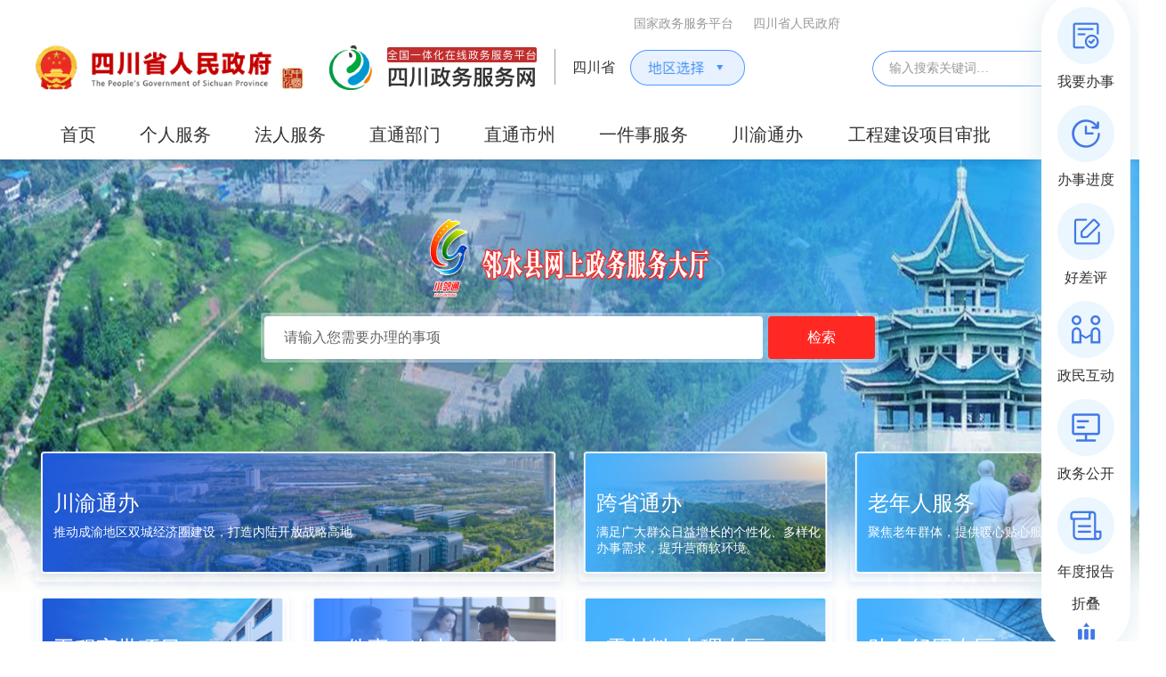

--- FILE ---
content_type: text/html
request_url: https://gaslsx.sczwfw.gov.cn/index.html
body_size: 2584
content:
<!DOCTYPE html>
<html lang="en">

<head>
    <meta charset="UTF-8"><script language="javascript" src="/module/jslib/jquery/jquery.js"></script>
<script language="javascript" src="/module/jslib/urite/urite.min.js"></script>
<link href="/module/jslib/tag/css/infotag.css" type=text/css rel=stylesheet>
<meta name='WebId' content='205'>

    <meta name="viewport" content="width=device-width, initial-scale=1.0">
    <meta http-equiv="X-UA-Compatible" content="ie=edge">
    <title>邻水县政务服务网</title>
<meta name="Descriptions" content="511623000000">
<meta name='Maketime' content='2025-10-23 11:10:24'>

<meta name="SiteName" content="邻水县政务服务网">
<meta name="SiteDomain"  content="gaslsx.sczwfw.gov.cn">
<meta name="SiteIDCode"  content="511623000000">
<meta name="siteurl"  content="http://gaslsx.sczwfw.gov.cn/index.html">
<meta name="guild"    content="">
<meta name="district"    content="">
<meta name="sitecatalog"    content="">


    <link rel="stylesheet" href="/images/1454/hanweb.css">
    <link rel="stylesheet" href="/images/1454/shiSy.css">
</head>

<body><div id='hiddenLocation' style='display:none;'><span id='ss_webid'>205</span></div>
    <script src="https://www.sczwfw.gov.cn/script/0/2106081014119642.js"></script>
    <!-- 第一部分旗舰店嵌入开始 -->
    <iframe src="/col/col47416/index.html" frameborder="0" scrolling="no" allowtransparency="true" width="100%" height="2522"></iframe>
    <!-- 第一部分旗舰店嵌入结束 -->
    <div class="height40"></div>
    <!-- 第二部分办事套餐开始 -->
    <div class="bstc-title w1200 cf">
        <span><a href='/col/col42999/index.html'>办事套餐</a></span>
    </div>
    <div class="height15"></div>
    <div class="box01pic">
        <div id="pic_list_1" class="scroll_horizontal">
            <a class="prev"></a>
            <a class="next"></a>
            <div class="box">
                <ul class="list">
                    <li><div class="listdiv" style="background: url(/picture/0/4cc7c3049a44456cb99c25ac6ea5e37a.png) no-repeat center;"><a class="lista" href="http://gcjs.sczwfw.gov.cn" target="_blank">工程建设项目审批</a><div class="listdiv2"><a href="http://gcjs.sczwfw.gov.cn" target="_blank">房屋建筑 | 市政工程 | 竣工验收</a></div></div></li><li><div class="listdiv" style="background: url(/picture/0/f16eb60031484ed1ae09c56814089111.png) no-repeat center;"><a class="lista" href="https://sscjgj.sczwfw.gov.cn:8889/bsdt/?areaCode=510000000000" target="_blank">营业执照办理</a><div class="listdiv2"><a href="https://sscjgj.sczwfw.gov.cn:8889/bsdt/?areaCode=510000000000" target="_blank">名称申报 | 企业开办 | 企业变更</a></div></div></li><li><div class="listdiv" style="background: url(/picture/0/06f16674d25944bfacf1b4f2cfb83c6c.png) no-repeat center;"><a class="lista" href="http://182.131.3.112:8069/repeal_yct_portal/" target="_blank">企业注销服务专区</a><div class="listdiv2"><a href="http://182.131.3.112:8069/repeal_yct_portal/" target="_blank">企业注销 | 业务指南 | 进度查询</a></div></div></li><li><div class="listdiv" style="background: url(/picture/0/02df7b2004074960b04a20b876136a11.png) no-repeat center;"><a class="lista" href="http://scnmgfw.org.cn" target="_blank">农民工之家</a><div class="listdiv2"><a href="http://scnmgfw.org.cn" target="_blank">子女就学 | 权益维护 | 就业服务</a></div></div></li><li><div class="listdiv" style="background: url(/picture/0/0325033585fe49fa8419e2a7e36d6b53.png) no-repeat center;"><a class="lista" href="https://open.sczwfw.gov.cn/open-platform-oauth/oauth/authorize?client_id=0003&scope=user_info&code=1&response_type=code&redirect_uri=https://open.sczwfw.gov.cn/open-platform-exchange/exchange/getResource?resourceCode=ZYZC2019121100000279%26applyCode=YYSQ2019121100000329%26sysCode=0003" target="_blank">投资项目审批</a><div class="listdiv2"><a href="https://open.sczwfw.gov.cn/open-platform-oauth/oauth/authorize?client_id=0003&scope=user_info&code=1&response_type=code&redirect_uri=https://open.sczwfw.gov.cn/open-platform-exchange/exchange/getResource?resourceCode=ZYZC2019121100000279%26applyCode=YYSQ2019121100000329%26sysCode=0003" target="_blank">投资登记 | 项目审批 | 信息报备</a></div></div></li><li><div class="listdiv" style="background: url(/picture/0/dcc4ace7ff2442f89e95389c8d0424c5.png) no-repeat center;"><a class="lista" href="http://qjd.sczwfw.gov.cn/col/col13489/index.html" target="_blank">有序复工复产服务专区</a><div class="listdiv2"><a href="http://qjd.sczwfw.gov.cn/col/col13489/index.html" target="_blank">政策文件 | 复工复产 | 返岗就业</a></div></div></li><li><div class="listdiv" style="background: url(/picture/0/368d8dd79d944c969e0db42053dd5612.png) no-repeat center;"><a class="lista" href="http://qjd.sczwfw.gov.cn/col/col12578/index.html" target="_blank">出入境证件便利化</a><div class="listdiv2"><a href="http://qjd.sczwfw.gov.cn/col/col12578/index.html" target="_blank">社会保障 | 市场监管 | 教育医疗</a></div></div></li><li><div class="listdiv" style="background: url(/picture/0/4e61801b75a8402989580c34edd030c0.png) no-repeat center;"><a class="lista" href="https://scjg.chengdu.gov.cn/" target="_blank">企业维权</a><div class="listdiv2"><a href="https://scjg.chengdu.gov.cn/" target="_blank">受理说明 | 维权办理 | 我提意见</a></div></div></li>
                </ul>
            </div>
        </div>
    </div>
    <!-- 第二部分办事套餐结束 -->
    <div class="height20"></div>
    <!-- 第三部分个人服务法人服务开始 -->
    <div class="w1220 cf">
        <iframe id='grFrService' src="https://www.sczwfw.gov.cn/jiq/front/item/inline?areaCode=" frameborder="0" scrolling="no" allowtransparency="true" width="100%" height="850"></iframe>
<script>
$(function(){
    var areacodetext = $("meta[name=Descriptions]").attr('content');
    grFrServiceSrc = $('#grFrService').attr('src');
    $('#grFrService').attr('src',grFrServiceSrc+areacodetext)

})
</script>
    </div>
    <!-- 第三部分个人服务法人服务结束 -->
    <div class="height40"></div>

    <script src="/images/1454/jquery.js"></script>
    <script src="/images/1454/bstcChajian.js"></script>
    <script src="/images/1454/shiSy.js"></script>

    <script src="https://www.sczwfw.gov.cn/script/0/2106081013258284.js"></script>
<script src="https://www.sczwfw.gov.cn/script/0/2007211619422493.js"></script>
    <span class="nav_On" style="display: none;">首页</span>
    
    <script src="http://www.sczwfw.gov.cn/script/0/2007211619422493.js"></script>
    
    
    

<!-- visitcount Begin --><iframe src='./module/visitcount/visit.jsp?type=1&i_webid=205&i_columnid=15667' name="vishidden" id="vishidden" frameborder="0" style="width:0; height:0; display:none"></iframe><!-- visitcount End -->
<a href='http://www.hanweb.com' style='display:none'>Produced By 大汉网络 大汉版通发布系统</a>
<script language="javascript" src='/script/pagecontrol.js'></script><script language="javascript" src='/script/web_front.js'></script>
</body>

</html>

--- FILE ---
content_type: text/html
request_url: https://gaslsx.sczwfw.gov.cn/col/col47416/index.html
body_size: 6677
content:
<!DOCTYPE html>
<html lang="en">

<head>
    <meta charset="UTF-8"><script language="javascript" src="/module/jslib/jquery/jquery.js"></script>
<script language="javascript" src="/module/jslib/urite/urite.min.js"></script>
<link href="/module/jslib/tag/css/infotag.css" type=text/css rel=stylesheet>
<meta name='WebId' content='205'>

    <meta http-equiv="X-UA-Compatible" content="IE=edge">
    <meta name="viewport" content="width=device-width, initial-scale=1.0">
    <title>邻水县政务服务网 邻水县网上政务服务大厅</title>
<meta name="Descriptions" content="511623000000">
<meta name='Maketime' content='2026-01-29 13:39:18'>
<meta name="SiteName" content="邻水县政务服务网">
<meta name="SiteDomain" content="gaslsx.sczwfw.gov.cn">
<meta name="SiteIDCode" content="511623000000">
<meta name="ColumnName" content="邻水县网上政务服务大厅">
<meta name="ColumnDescription" content="">
<meta name="ColumnKeywords" content="">
<meta name="ColumnType" content="">
<meta name="channel" content="邻水县网上政务服务大厅">
<meta name="chnlcatalog" content="">
<meta name="server" content="http://gaslsx.sczwfw.gov.cn/col/col47416/index.html,,">
    <meta name="Descriptions" content="511623000000">
    <link rel="stylesheet" href="/images/2722/index.css">
    <link rel="stylesheet" href="/images/2722/element.css">
    <script src="/images/2722/axios.js"></script>
    <script src="/images/2722/vue.min.js"></script>
    <script src="/images/2722/element.js"></script>
    <!--JQuery1.7.2引入，也可以引入自己的，但必须要有JQuery-->
    <script src='http://www.sczwfw.gov.cn/script/0/2103110959288552.js'></script>
    <!-- 引入Echarsts -->
    <script src="/images/2722/echarts.min.js"></script>
    <!--通用头部-->
    <!-- <script src="http://www.sczwfw.gov.cn/script/0/2101271503494723.js"></script> -->
</head>
<style>
    .footer-mp-item-hover {
        line-height: 0.5;
    }
</style>

<body><div id='hiddenLocation' style='display:none;'><span id='ss_webid'>205</span><span id='col1_name'>邻水县网上政务服务大厅</span><span id='col1_url'>/col/col47416/index.html</span></div>
    <div id="app">
        <div class="top banner">
            <!-- <div class="search">
                <input class="seaInt" type="text" placeholder="请输入办理事项关键字搜索">
                <button class="seaBtn">搜 索</button>
            </div> -->
            <form class="form search" action="https://www.sczwfw.gov.cn/jsearchfront/search.do" method="GET"
                target="_blank" onsubmit="return  checkFormguolv()" name="qForm">
                <input id="webid" class="search_webid2" name="websiteid" type="hidden" value="511623000000000">
                <input id="pg" name="pg" type="hidden" value="10">
                <input id="tpl" name="tpl" type="hidden" value="6">
                <input id="hotwords" maxlength="45" type="text" name="q" autocomplete="off" class="js_search_box seaInt"
                    value="请输入您需要办理的事项" onclick="if(this.value=='请输入您需要办理的事项'){this.value='';;this.focus();}"
                    onblur="if(this.value==''){this.value='请输入您需要办理的事项'}">
                <input class="js_search_btn searchBtn seaBtn" value="检索" type="submit">
            </form>
        </div>
        <div class="center">
            <div class="ctcardbox">
                <div class="ccard" v-for="(item,index) in prefectureData" :key="index" :class="item.width?'cardWith':''"
                    @click="goPage(item.url)">
                    <img class="ccardImg" :src="item.img" alt="">
                    <div class="ccardTitle">{{item.title}}</div>
                    <div class="ccardTips">{{item.tips}}</div>
                </div>
            </div>
        </div>
        <div class="bmfw">
            <div class="titleC">便民服务</div>
            <div class="bcardbox">
                <a class="bcard" v-for="item in bmfwArr" :href="item.url" style="text-decoration:none" target="_blank">
                    <div style="text-align: center;">
                        <img src="/images/2722/logo.png" alt="">
                        <div class="bcardName">{{item.name}}</div>
                    </div>
                </a>
            </div>
        </div>
        <div class="ztfw">
            <div class="titleC">主题服务</div>
            <div class="zcardbox">
                <a class="zcard" v-for="item in ztfwArr" :href="item.url" style="text-decoration:none" target="_blank">
                    <img class="zcardImg" :src="item.img" alt="">
                    <div class="zcardName">{{item.name}}</div>
                </a>
            </div>
        </div>
        <!-- 数据展示部分 -->
        <div class="ztfw" style="padding-top: 20px;">
            <div class="titleC">政务数据</div>
            <div class="content">
                <div class="leftBox" id="myEcharts" style="width: 49%;height: 250px;"></div>
                <div class="rightBox">
                    <h1>数据展示(截止2025年12月)</h1>
                    <div class="details">
                        <span>
                            <i>办结量</i>
                            <b>286777</b>
                        </span>
                        <span>
                            <i>事项总数</i>
                            <b>8975</b>
                        </span>
                        <span>
                            <i>满意率</i>
                            <b>100%</b>
                        </span>
                    </div>
                </div>
            </div>
        </div>
        <div class="ywdt">
            <div class="titleC">要闻动态</div>

            <div class="ycardbox">
                <div class="lsyw">
                    <div style="display: flex; align-items: center; justify-content: space-between;">
                        <div class="lTitle">邻水要闻</div>
                        <a class="lbtn" style="text-decoration:none" target="_blank"
                            href='https://gaslsx.sczwfw.gov.cn/col/col42964/index.html?areaCode=511623000000'>
                            查看更多></a>

                    </div>

                     
                    <div class="newsBox">
                        <div style="display: flex; align-items: center;">
                            <span class="dot"></span>
                            <span class="newsContent" @click="goPage('/art/2026/1/29/art_42964_306869.html')">
		锚定“卫星城”定位，邻水以“融”笔书写“十五五”新篇</span>
                        </div>
                        <div>2026-01-29</div>
                    </div>
                    
                    <div class="newsBox">
                        <div style="display: flex; align-items: center;">
                            <span class="dot"></span>
                            <span class="newsContent" @click="goPage('/art/2025/11/28/art_42964_302091.html')">
		邻水初冬农事太 “潮”，无人机飞播、大棚育苗全是科技感</span>
                        </div>
                        <div>2025-11-28</div>
                    </div>
                    
                    <div class="newsBox">
                        <div style="display: flex; align-items: center;">
                            <span class="dot"></span>
                            <span class="newsContent" @click="goPage('/art/2025/11/26/art_42964_302090.html')">
		邻水再添一条出城通道！产业环线北段预计年底通车</span>
                        </div>
                        <div>2025-11-26</div>
                    </div>
                    
                    <div class="newsBox">
                        <div style="display: flex; align-items: center;">
                            <span class="dot"></span>
                            <span class="newsContent" @click="goPage('/art/2025/11/4/art_42964_301773.html')">
		广安高新区“双向奔赴”：企业冲得欢，政府帮得暖</span>
                        </div>
                        <div>2025-11-04</div>
                    </div>
                    
                    <div class="newsBox">
                        <div style="display: flex; align-items: center;">
                            <span class="dot"></span>
                            <span class="newsContent" @click="goPage('/art/2025/10/31/art_42964_300009.html')">
		“百年铸辉煌 投资赢未来”——邻水县高质量发展招商引资推介会圆满举行</span>
                        </div>
                        <div>2025-10-31</div>
                    </div>
                    
                    <div class="newsBox">
                        <div style="display: flex; align-items: center;">
                            <span class="dot"></span>
                            <span class="newsContent" @click="goPage('/art/2025/10/31/art_42964_300008.html')">
		优化两个环境｜两天拿证！“邻水速度”这样治好企业“心病”</span>
                        </div>
                        <div>2025-10-31</div>
                    </div>
                    
                    <div class="newsBox">
                        <div style="display: flex; align-items: center;">
                            <span class="dot"></span>
                            <span class="newsContent" @click="goPage('/art/2025/10/13/art_42964_298723.html')">
		2025邻水县粮油大丰收！揭秘“高产密码”</span>
                        </div>
                        <div>2025-10-13</div>
                    </div>
                    
                    <div class="newsBox">
                        <div style="display: flex; align-items: center;">
                            <span class="dot"></span>
                            <span class="newsContent" @click="goPage('/art/2025/9/9/art_42964_295816.html')">
		总投资5亿元 敏实集团电池盒生产基地落户川渝高竹新区</span>
                        </div>
                        <div>2025-09-09</div>
                    </div>
                    
                    <div class="newsBox">
                        <div style="display: flex; align-items: center;">
                            <span class="dot"></span>
                            <span class="newsContent" @click="goPage('/art/2025/8/13/art_42964_295815.html')">
		邻水标准厂房收官战！8月底交付，企业可“拎包开火”!</span>
                        </div>
                        <div>2025-08-13</div>
                    </div>
                    
                    <div class="newsBox">
                        <div style="display: flex; align-items: center;">
                            <span class="dot"></span>
                            <span class="newsContent" @click="goPage('/art/2025/7/17/art_42964_291654.html')">
		“智”造引擎轰鸣！高滩园区创新力激活工业新脉动</span>
                        </div>
                        <div>2025-07-17</div>
                    </div>
                    
                </div>

                <div class=" lsyw">
                    <div style="display: flex; align-items: center; justify-content: space-between;">
                        <div class="lTitle">通知公告</div>
                        <a class="lbtn" style="text-decoration:none" target="_blank"
                            href='https://gaslsx.sczwfw.gov.cn/col/col42967/index.html?areaCode=511623000000'>
                            查看更多></a>
                    </div>

                     
                    <div class="newsBox">
                        <div style="display: flex; align-items: center;">
                            <span class="dot"></span>
                            <span class="newsContent" @click="goPage('/art/2025/12/24/art_42967_304581.html')">
		关于禁止燃放烟花爆竹的通告</span>
                        </div>
                        <div>2025-12-24</div>
                    </div>
                    
                    <div class="newsBox">
                        <div style="display: flex; align-items: center;">
                            <span class="dot"></span>
                            <span class="newsContent" @click="goPage('/art/2025/6/17/art_42967_290466.html')">
		邻水县政务服务“掌上办”事项清单</span>
                        </div>
                        <div>2025-06-17</div>
                    </div>
                    
                    <div class="newsBox">
                        <div style="display: flex; align-items: center;">
                            <span class="dot"></span>
                            <span class="newsContent" @click="goPage('/art/2025/6/24/art_42967_289210.html')">
		广安市营商环境局关于印发《广安市综合性政务服务场所进驻事项负面清单》的函</span>
                        </div>
                        <div>2025-06-24</div>
                    </div>
                    
                    <div class="newsBox">
                        <div style="display: flex; align-items: center;">
                            <span class="dot"></span>
                            <span class="newsContent" @click="goPage('/art/2025/5/14/art_42967_286415.html')">
		邻水县汽摩新技改服务“一件事”办事指南</span>
                        </div>
                        <div>2025-05-14</div>
                    </div>
                    
                    <div class="newsBox">
                        <div style="display: flex; align-items: center;">
                            <span class="dot"></span>
                            <span class="newsContent" @click="goPage('/art/2025/5/14/art_42967_286414.html')">
		邻水县汽摩新技改服务“一件事”办事流程图</span>
                        </div>
                        <div>2025-05-14</div>
                    </div>
                    
                    <div class="newsBox">
                        <div style="display: flex; align-items: center;">
                            <span class="dot"></span>
                            <span class="newsContent" @click="goPage('/art/2025/5/14/art_42967_286413.html')">
		邻水县汽摩产业链服务事项清单（第一版）</span>
                        </div>
                        <div>2025-05-14</div>
                    </div>
                    
                    <div class="newsBox">
                        <div style="display: flex; align-items: center;">
                            <span class="dot"></span>
                            <span class="newsContent" @click="goPage('/art/2025/5/14/art_42967_286412.html')">
		邻水县涉企服务事项清单（第一版）</span>
                        </div>
                        <div>2025-05-14</div>
                    </div>
                    
                    <div class="newsBox">
                        <div style="display: flex; align-items: center;">
                            <span class="dot"></span>
                            <span class="newsContent" @click="goPage('/art/2025/3/25/art_42967_282982.html')">
		关于石坝河、张家河坝、古家河邻水县段河道管理范围划定工作的公告</span>
                        </div>
                        <div>2025-03-25</div>
                    </div>
                    
                    <div class="newsBox">
                        <div style="display: flex; align-items: center;">
                            <span class="dot"></span>
                            <span class="newsContent" @click="goPage('/art/2025/3/3/art_42967_280849.html')">
		邻水县行政审批中介服务事项清单（2025年版）</span>
                        </div>
                        <div>2025-03-03</div>
                    </div>
                    
                    <div class="newsBox">
                        <div style="display: flex; align-items: center;">
                            <span class="dot"></span>
                            <span class="newsContent" @click="goPage('/art/2024/9/12/art_42967_268610.html')">
		邻水县人民政府办公室关于面向社会公开征集邻水县2025年民生实事建议的公告</span>
                        </div>
                        <div>2024-09-12</div>
                    </div>
                    



                </div>
            </div>
        </div>

<a href='http://www.hanweb.com' style='display:none'>Produced By 大汉网络 大汉版通发布系统</a>
<script language="javascript" src='/script/web_front.js'></script>
</body>
<!--通用底部-->
<!-- <script src="http://www.sczwfw.gov.cn/script/0/2101271503491526.js"></script> -->
<!-- <script src="https://www.sczwfw.gov.cn/script/0/2106081013258284.js"></script> -->

<script>
    new Vue({
        el: '#app',
        data: function () {
            return {
                imgName: 1,
                prefectureData: [{
                    width: 1,
                    img: '/images/2722/mbg1.png',
                    title: '川渝通办',
                    tips: '推动成渝地区双城经济圈建设，打造内陆开放战略高地',
                    url: 'https://qjd.sczwfw.gov.cn/col/col47864/index.html'
                },
                {
                    width: 0,
                    img: '/images/2722/mbg2.png',
                    title: '跨省通办',
                    tips: '满足广大群众日益增长的个性化、多样化办事需求，提升营商软环境。',
                    url: 'https://gas.sczwfw.gov.cn/col/col51797/index.html'
                },
                {
                    width: 0,
                    img: '/images/2722/mbg3.png',
                    title: '老年人服务',
                    tips: '聚焦老年群体，提供暖心贴心服务',
                    url: 'https://www.sczwfw.gov.cn/col/col60506/index.html?areaCode=510000000000'
                },
                {
                    width: 0,
                    img: '/images/2722/mbg4.png',
                    title: '工程审批项目',
                    tips: '优化投资项目审批服务，助力全省经济企稳回升',
                    url: 'https://gcjs.sczwfw.gov.cn/gcjs/index'
                },
                {
                    width: 0,
                    img: '/images/2722/mbg5.png',
                    title: '一件事一次办',
                    tips: '为群众和企业提供智能化、个性化、高质量的便民服务',
                    url: 'https://zxbl.sczwfw.gov.cn/themes/themeService/oneThingIndex?areaCode=511623000000'
                },
                {
                    width: 0,
                    img: '/images/2722/mbg6.png',
                    title: '“零材料”办理专区',
                    tips: '受理零界面，材料零提交',
                    url: 'https://www.sczwfw.gov.cn/jiq/front/spec/lcl?areaCode=511623000000'
                },
                {
                    width: 0,
                    img: '/images/2722/mbg7.png',
                    title: '助企纾困专区',
                    tips: '助企业、知政策、享政策',
                    url: 'https://gas.sczwfw.gov.cn/col/col62269/index.html?areaCode=511623000000'
                },
                ],
                bmfwArr: [
  //   {
                //     name: '人民医院号源查询',
                //     url: 'https://www.sczwfw.gov.cn/tftb/hos-server/pub/jmas/jmasbucket/jmopen_files/webapp/html5/lsxrmyyhycxPC/index.html?areaCode=511623000000'
                // },
               // {
                //     name: '结婚登记预约',
                //     url: 'https://www.sczwfw.gov.cn/jiq/front/transition/ywTransToDetail?areaCode=511623000000&itemCode=51201104200003-511623000000-000-1151132300885828XU-1-00&taskType=20&deptCode=1151132300885828xu'
               // },
                {
                    name: '商品房预售许可',
                    url: 'https://www.sczwfw.gov.cn/jiq/front/transition/ywTransToDetail?areaCode=511623000000&itemCode=511A0161600000-511623000000-000-11511323008861534F-1-00&taskType=1&deptCode=11511323008861534F'
                },
                // {
                //     name: '临时占用体育场申报',
                //     url: 'https://www.sczwfw.gov.cn/tftb/hos-server/pub/jmas/jmasbucket/jmopen_files/webapp/html5/lszylsxtycsb/index.html?areaCode=511623000000'
                // },
                // {
                //     name: '市场监督管理服务评价及建议',
                //     url: 'https://www.sczwfw.gov.cn/tftb/hos-server/pub/jmas/jmasbucket/jmopen_files/webapp/html5/lsscjdglfwpjjjypc/index.html?areaCode=511623000000'
                // },
                // {
                //     name: '营商环境评价',
                //     url: 'https://www.sczwfw.gov.cn/tftb/hos-server/pub/jmas/jmasbucket/jmopen_files/webapp/html5/lsxyshjpjpcd/index.html?areaCode=511623000000'
                // },
                // {
                //     name: '户籍办理',
                //     url: 'https://www.sczwfw.gov.cn/jiq/front/transition/ywTransToDetail?areaCode=511623000000&itemCode=513A0116700001-511623000000-000-11511323008858255E-1-00&taskType=7&deptCode=11511323008858255E'
                // },
              //  {
                  //   name: '法律服务',
                  //   url: 'https://sc.12348.gov.cn/'
               // },
                {
                    name: '公共安全',
                    url: 'https://www.sczwfw.gov.cn/jiq/front/transition/ywTransToDetail?areaCode=511623000000&itemCode=513A0116800003-511623000000-000-11511323008858255E-1-00&taskType=20&deptCode=11511323008858255E'
                },
              {
                   name: '创业补贴申请',
                   url: 'https://www.sczwfw.gov.cn/jiq/front/transition/ywTransToDetail?areaCode=511623000000&itemCode=512B0066700003-511623000000-000-12511323452512488K-3-00&taskType=20&deptCode=11511323733433911E'
               },
                ],
                ztfwArr: [{
                    name: '交通出行',
                    img: '/images/2722/ztfw1.png',
                    url: 'https://www.guang-an.gov.cn/gasrmzfw/jtfwzl/pc/list.html'
                },
                {
                    name: '助残专区',
                    img: '/images/2722/ztfw2.png',
                    url: 'https://gaslsx.sczwfw.gov.cn/col/col63732/index.html?areaCode=511623000000'
                },
              //  {
                 //   name: '教育服务',
                 //   img: '/images/2722/ztfw2.png',
                //    url: 'https://gas.sczwfw.gov.cn/col/col61952/index.html?areaCode=511623000000'
               // },
              //  {
                 //   name: '住房服务',
                //    img: '/images/2722/ztfw3.png',
                //    url: 'https://gas.sczwfw.gov.cn/col/col61951/index.html?areaCode=511623000000'
              //  },
              //  {
                  //  name: '医疗服务',
                 //   img: '/images/2722/ztfw4.png',
                  //  url: 'https://gas.sczwfw.gov.cn/col/col61953/index.html?areaCode=511623000000'
              //  },
                {
                    name: '不动产服务',
                    img: '/images/2722/ztfw3.png',
                    url: 'https://icdnrsc.net/online/transaction/yjsycb'
                },
                    // { name: '社会保障', img: './img/ztfw4.png', url: 'https://www.baidu.com' },
                ]
            }
        },
        mounted() {
            this.getHight(),
                this.showEcharts()
        },
        methods: {
            getHight() {
                let winHeight = document.body.scrollHeight
                console.log(winHeight)
            },
            goPage(path) {
                window.open(path)
            },
            showEcharts() {
                let chartDom = document.getElementById("myEcharts")
                let myChart = echarts.init(chartDom);
                let echartsData = {
                    "申请件": [13270,14182,12817,132499,14163,16109],
                    "受理件": [13255,14144,12757,131496,13195,15867],
                    "办结件": [13229,14122,12762,130788,12070,15760],
                }
                let option = {
                    title: {
                        text: "近6个月业务办理情况",
                        "x": "center",
                        "y": "20px",
                        textStyle: {
                            color: '#105DAB',
                            fontSize: '20px',
                        }
                    },
                    tooltip: {
                        trigger: 'axis',
                        axisPointer: {
                            type: 'shadow'
                        }
                    },
                    legend: {
                        data: ['申请件', '受理件', '办结件'],
                        align: 'left',
                        top: '55px',
                        textStyle: {
                            color: "#333"
                        },
                        itemWidth: 10,
                        itemHeight: 10,
                        itemGap: 60
                    },
                    grid: {
                        top: "40%",
                        left: '3%',
                        right: '4%',
                        bottom: '3%',
                        containLabel: true
                    },
                    xAxis: [{
                        type: 'category',
                        data: [
                            '7月',
                            '8月',
                            '9月',
                            '10月',
                            '11月',
                            '12月',
                        ],
                        axisLine: {
                            show: true,
                            lineStyle: {
                                color: "#bbb",
                                width: 1.5,
                                type: "solid"
                            }
                        },

                        axisTick: {
                            show: false,
                        },
                        axisLabel: {
                            show: true,
                            textStyle: {
                                color: "#666",
                            }
                        },
                    }],
                    yAxis: [{
                        type: 'value',
                        axisTick: {
                            show: false,
                        },
                        axisLine: {
                            show: false,
                            lineStyle: {
                                color: "#999",
                            },
                        },
                        splitLine: {
                            show: true,
                            lineStyle: {
                                color: "#eee",
                            }
                        }
                    }],

                    series: [{
                        name: '申请件',
                        type: 'bar',
                        data: echartsData['申请件'],
                        // barWidth: 10, //柱子宽度
                        // barGap: 1, //柱子之间间距
                        itemStyle: {
                            normal: {
                                color: '#3BA1E3',
                                opacity: 1,
                            }
                        }
                    }, {
                        name: '受理件',
                        type: 'bar',
                        data: echartsData['受理件'],
                        // barWidth: 10,
                        // barGap: 1,
                        itemStyle: {
                            normal: {
                                color: '#1CBEBC',
                                opacity: 1,
                            }
                        }
                    }, {
                        name: '办结件',
                        type: 'bar',
                        data: echartsData['办结件'],
                        // barWidth: 10,
                        // barGap: 1,
                        itemStyle: {
                            normal: {

                                color: '#3C77F0',
                                opacity: 1,
                            }
                        }
                    }]
                };
                myChart.setOption(option, (window.onresize = myChart.resize));

            }
        }

    })
</script>

</html>

--- FILE ---
content_type: text/css
request_url: https://gaslsx.sczwfw.gov.cn/images/1454/shiSy.css
body_size: 1425
content:
@charset "utf-8";
/*初始化css*/
body{min-width:1200px;font-family:微软雅黑;color: #333;}/*min-width的宽度根据项目页面宽度决定*/
*,*:before,*:after {box-sizing: border-box;-webkit-box-sizing: border-box;-moz-box-sizing: border-box;}
html,body,div,span,object,iframe,h1,h2,h3,h4,h5,h6,p,blockquote,pre,abbr,address,cite,code,del,dfn,em,img,ins,kbd,q,samp,small,
strong,sub,sup,var,b,i,dl,dt,dd,ol,ul,li,fieldset,form,label,legend,table,caption,tbody,tfoot,thead,tr,th,td,article,aside,canvas,
details,figcaption,figure,footer,header,hgroup,menu,nav,section,summary,time,mark,audio,video,form
{margin:0;padding:0;border:0;outline:none;}
input{margin:0;padding:0;outline:none;}
li{list-style:none;}
a,ins{text-decoration:none;}
*:focus{outline:none;}
a{color:#333;}/*颜色根据通用信息列表的文字颜色决定*/
.more a{color: #999;}/*颜色根据通用更多的文字颜色决定*/
a:hover{color:#3573b5;}/*颜色根据psd主色调决定，比如很多都是蓝色*/
.more a:hover{color:#3573b5;}/*颜色根据psd主色调决定，比如很多都是蓝色*/
.fl{float:left;}
.fr{float:right;}
.cf:after{display:block;content:'';height:0;visibility:hidden;clear:both;}
.cf{zoom:1;}
.hide{display:none;}
.block{display:block;}
textarea,input{font-family:微软雅黑;}

/* 通用元件 */
.w1200{width: 1200px;margin: 0 auto;}
.height20{height: 20px;}
.height40{height: 40px;}
.height15{height:15px;}

/* 办事套餐 */
.bstc-title span{height: 45px;line-height: 45px;font-size: 35px;display:block;}
.bstc-title a{font-size: 35px;color: #333;font-weight:bold;float:left;}
/* 左右按钮 */
.prev,.next{position:absolute;top:50%;cursor: pointer;width: 60px;height: 60px;margin-top: -30px;display: block;}
.prev{left:-30px;background: url(leftArrow.png) no-repeat;}
.next{right:-30px;background: url(rightArrow.png) no-repeat;}
.prev:hover{background: url(leftArrowHover.png) no-repeat;}
.next:hover{background: url(rightArrowHover.png) no-repeat;}
.box01pic{width: 1280px;margin: 0 auto;}
.box01pic .listdiv{width: 277px;height: 145px;margin: 0 auto;box-shadow: 0 0 1.5rem rgba(9,41,77,.12);margin-top: 15px;padding-top: 40px;border: 1px solid #f2f4f6;}
.box01pic .listdiv .lista{display: block;width: 100%;height: 40px;font-size: 18px;font-weight: bold;padding-left: 80px;}
.box01pic .listdiv .listdiv2{width: 100%;font-size: 16px;color: #777777;margin-top: 10px;margin-left: 0;text-align: center;}
.box01pic .listdiv .listdiv2 a{color: #777777;}
.box01pic .listdiv .listdiv2 span{display: block;width: auto;float: left;padding: 0 5px;border-right: 1px solid #777777;height: 20px;line-height: 20px;}
.box01pic .listdiv .listdiv2 span:last-child{border: 0;}
.scroll_horizontal{position:relative;width:1280px;height:180px;}
.scroll_horizontal .box{overflow:hidden;position:relative;width:1200px;height:180px;margin:0 auto;}
.scroll_horizontal .list{overflow:hidden;width:9999px;}
.scroll_horizontal .list li{float:left; width:300px;  height:180px;}
.scroll_horizontal .list li img{width:100%; height:auto;}

--- FILE ---
content_type: text/css
request_url: https://gaslsx.sczwfw.gov.cn/images/2722/index.css
body_size: 1877
content:
html,
body {
    margin: 0;
    padding: 0;
    /* height: 100%; */
}

.top {
    height: 486px;
    background: url("bg.png") no-repeat;
    background-size: 100% 100%;
    box-sizing: border-box;
    display: flex;
    align-items: center;
    justify-content: center;
}

.search {
    width: 694px;
    height: 56px;
    background: rgba(255, 255, 255, 0.35);
    box-shadow: 0px 0px 5px 0px rgba(31, 89, 216, 0.15);
    border-radius: 4px;
    margin-bottom: 86px;
    box-sizing: border-box;
    padding: 4px;
    display: flex;
    align-items: center;
    justify-content: center;
    z-index: 1;
}

.seaInt {
    box-sizing: border-box;
    height: 100%;
    flex: 1;
    color: #666666;
    text-indent: 20px;
    font-size: 16px;
    box-shadow: 0px 0px 5px 0px rgba(31, 89, 216, 0.15);
    border-radius: 4px;
    border: none;
    outline: none;
}

.seaBtn {
    margin-left: 6px;
    width: 120px;
    height: 100%;
    background: #ff2822;
    border-radius: 4px;
    font-size: 16px;
    font-family: Microsoft YaHei;
    font-weight: 400;
    color: #ffffff;
    border: none;
    cursor: pointer;
    transition: 0.5s;
}

.seaBtn:hover {
    opacity: 0.9;
}

.center {
    position: relative;
    top: -160px;
    width: 1200px;
    margin: 0 auto;
    /* border: 1px solid; */
}

.ctcardbox {
    display: flex;
    flex-wrap: wrap;
    justify-content: space-between;
}

.ccard {
    /* float: left; */
    width: 285px;
    height: 148px;
    /* border: 2px solid #FFFFFF; */
    box-shadow: 0px 4px 7px 1px rgba(31, 89, 216, 0.08);
    border-radius: 4px;
    position: relative;
    margin: 0 0 15px 0;
    cursor: pointer;
    transition: 0.5s;
}
.ccard:hover {
    transform: scale(1.05);
}

.ccardImg {
    position: absolute;
    width: 100%;
    height: 148px;
}

.ccardTitle {
    font-size: 24px;
    font-family: Alibaba;
    font-weight: normal;
    color: #ffffff;
    position: absolute;
    left: 20px;
    top: 44px;
    z-index: 2;
}

.ccardTips {
    font-size: 14px;
    font-family: Alibaba;
    font-weight: normal;
    color: #ffffff;
    position: absolute;
    left: 20px;
    top: 84px;
    z-index: 2;
}

.cardWith {
    width: 590px;
}

.bmfw {
    clear: both;
    width: 1200px;
    margin: 0 auto;
    position: relative;
    top: -60px;
    /* border: 1px solid; */
}

.titleC {
    text-align: center;
    font-weight: bold;
    font-size: 28px;
    font-family: Alibaba;
    font-weight: normal;
    color: #1f59d8;
    padding-bottom: 20px;
}

.titleC::before {
    content: "";
    display: inline-block;
    width: 50px;
    height: 30px;
    vertical-align: middle;
    background: url("titlelog.png") no-repeat;
    background-size: 100% 100%;
    margin-right: 20px;
}

.titleC::after {
    content: "";
    display: inline-block;
    width: 50px;
    height: 30px;
    background: url("titlelog.png") no-repeat;
    vertical-align: middle;
    background-size: 100% 100%;
    margin-left: 20px;
    transform: rotate(180deg);
}

.bcardbox {
    margin-top: 20px;
    display: flex;
    align-items: center;
    flex-wrap: wrap;
    overflow-x: hidden;
    overflow-y: scroll;
    height: 280px;
    padding-right: 10px;
}

.bcardbox::-webkit-scrollbar {
    width: 5px;
}

/* 滚动条上的滚动滑块 */
.bcardbox::-webkit-scrollbar-thumb {
    background: #cccccc;
    border-radius: 4px;
}

.bcard {
    width: calc((100% - 80px) / 5);
    height: 120px;
    margin-bottom: 15px;
    background: #f5f8fd;
    border-radius: 4px;
    margin-right: 20px;
    display: flex;
    align-items: center;
    justify-content: center;
    box-sizing: border-box;
    padding: 20px;
    transition: 0.5s;
    cursor: pointer;
}
.bcard:hover {
    transform: scale(1.05);
}

.bcard:nth-of-type(5n + 0) {
    margin-right: 0;
}

.bcardName {
    font-size: 16px;
    margin-top: 5px;
    font-family: Microsoft YaHei;
    font-weight: 400;
    color: #202020;
    overflow: hidden;
    height: 40px;
}
.ztfw {
    clear: both;
    width: 1200px;
    margin: 20px auto;
}
.zcardbox {
    width: 1200px;
    overflow-x: scroll;
    display: flex;
    align-items: center;
    flex-wrap: nowrap;
    padding: 20px 0;
    margin-top: 10px;
}
/* 侧边滚动条 */
.zcardbox::-webkit-scrollbar {
    width: 3px;
    height: 5px;
}
/* 滚动条上的滚动滑块 */
.zcardbox::-webkit-scrollbar-thumb {
    background: #cccccc;
    border-radius: 4px;
}

.zcard {
    flex-shrink: 0;
    margin-right: 15px;
    width: 285px;
    height: 140px;
    background: #1f59d8;
    border-radius: 4px;
    display: flex;
    align-items: center;
    justify-content: center;
    box-sizing: border-box;
    padding: 20px;
    cursor: pointer;
    font-size: 24px;
    font-family: Source Han Sans CN;
    font-weight: 400;
    color: #ffffff;
    transition: 0.5s;
}
.zcard:hover {
    transform: scale(1.05);
}
.zcardImg {
    width: 68px;
    /* height: 57px; */
    margin-right: 20px;
}
.zcard:nth-of-type(n) {
    background: url("zt2.png");
}
.zcard:nth-of-type(2n) {
    background: url("zt1.png");
}
.ywdt {
    margin-top: 55px;
    padding: 40px 0;
    background-color: #f5f7fa;
}
.ycardbox {
    width: 1200px;
    margin: 20px auto 0;
    height: 500px;
    display: flex;
    align-items: center;
    justify-content: space-between;
}
.lsyw {
    margin-top: 20px;
    height: 100%;
    width: 49%;
    background: #ffffff;
    border-radius: 4px;
    box-sizing: border-box;
    padding: 20px;
}
.lTitle {
    font-size: 20px;
    font-family: Microsoft YaHei;
    font-weight: bold;
    color: #202020;
}
.lbtn {
    font-size: 14px;
    font-family: Alibaba;
    font-weight: normal;
    color: #666666;
    cursor: pointer;
}
.lbtn:hover {
    color: #1f59d8;
}
.newsBox {
    display: flex;
    align-items: center;
    justify-content: space-between;
    margin-top: 22px;
    cursor: pointer;
}
.dot {
    display: inline-block;
    width: 5px;
    height: 5px;
    background: #1f59d8;
    margin-right: 5px;
}
.newsContent {
    width: 400px;
    overflow: hidden;
    text-overflow: ellipsis;
    white-space: nowrap;
}
.content {
    width: 1200px;
    margin: 20px auto 0;
    display: flex;
    align-items: center;
    justify-content: space-between;
}

.rightBox {
    width: 49%;
    height: 250px;
}

.leftBox {
    width: 49%;
    height: 100%;
}

.rightBox,
.leftBox {
    border-radius: 10px;
    background: #f3f3f3;
}

.rightBox h1 {
    color: #105dab;
    text-align: center;
    padding: 15px 0 60px;
    font-size: 22px;
    font-weight: bold;
}

.rightBox .details {
    display: flex;
    justify-content: space-around;
    align-items: center;
}

.rightBox .details span {
    display: flex;
    text-align: center;
    flex-direction: column;
}

.rightBox .details span i {
    font-size: 16px;
    padding: 10px 0;
    font: initial;
}

.rightBox .details span b {
    font-weight: bold;
    padding: 10px 0;
    color: #105dab;
    font-size: 30px;
}

--- FILE ---
content_type: application/javascript;charset=utf-8
request_url: https://gaslsx.sczwfw.gov.cn/images/2722/echarts.min.js
body_size: 536559
content:
!function(t,e){"object"==typeof exports&&"undefined"!=typeof module?e(exports):"function"==typeof define&&define.amd?define(["exports"],e):e(t.echarts={})}(this,function(t){"use strict";function e(t,e){function n(){this.constructor=t}if("function"!=typeof e&&null!==e)throw new TypeError("Class extends value "+String(e)+" is not a constructor or null");um(t,e),t.prototype=null===e?Object.create(e):(n.prototype=e.prototype,new n)}function n(t,e){var n=e.browser,i=t.match(/Firefox\/([\d.]+)/),r=t.match(/MSIE\s([\d.]+)/)||t.match(/Trident\/.+?rv:(([\d.]+))/),o=t.match(/Edge?\/([\d.]+)/),a=/micromessenger/i.test(t);i&&(n.firefox=!0,n.version=i[1]),r&&(n.ie=!0,n.version=r[1]),o&&(n.edge=!0,n.version=o[1],n.newEdge=+o[1].split(".")[0]>18),a&&(n.weChat=!0),e.svgSupported="undefined"!=typeof SVGRect,e.touchEventsSupported="ontouchstart"in window&&!n.ie&&!n.edge,e.pointerEventsSupported="onpointerdown"in window&&(n.edge||n.ie&&+n.version>=11),e.domSupported="undefined"!=typeof document;var s=document.documentElement.style;e.transform3dSupported=(n.ie&&"transition"in s||n.edge||"WebKitCSSMatrix"in window&&"m11"in new WebKitCSSMatrix||"MozPerspective"in s)&&!("OTransition"in s),e.transformSupported=e.transform3dSupported||n.ie&&+n.version>=9}function i(t){var e={};if("undefined"==typeof JSON)return e;for(var n=0;n<t.length;n++){var i=String.fromCharCode(n+32),r=(t.charCodeAt(n)-vm)/ym;e[i]=r}return e}function r(t){for(var e in xm)t[e]&&(xm[e]=t[e])}function o(){return Lm++}function a(){for(var t=[],e=0;e<arguments.length;e++)t[e]=arguments[e];"undefined"!=typeof console&&console.error.apply(console,t)}function s(t){if(null==t||"object"!=typeof t)return t;var e=t,n=Sm.call(t);if("[object Array]"===n){if(!X(t)){e=[];for(var i=0,r=t.length;r>i;i++)e[i]=s(t[i])}}else if(wm[n]){if(!X(t)){var o=t.constructor;if(o.from)e=o.from(t);else{e=new o(t.length);for(var i=0,r=t.length;r>i;i++)e[i]=t[i]}}}else if(!bm[n]&&!X(t)&&!L(t)){e={};for(var a in t)t.hasOwnProperty(a)&&a!==Pm&&(e[a]=s(t[a]))}return e}function l(t,e,n){if(!k(e)||!k(t))return n?s(e):t;for(var i in e)if(e.hasOwnProperty(i)&&i!==Pm){var r=t[i],o=e[i];!k(o)||!k(r)||M(o)||M(r)||L(o)||L(r)||A(o)||A(r)||X(o)||X(r)?!n&&i in t||(t[i]=s(e[i])):l(r,o,n)}return t}function u(t,e){for(var n=t[0],i=1,r=t.length;r>i;i++)n=l(n,t[i],e);return n}function h(t,e){if(Object.assign)Object.assign(t,e);else for(var n in e)e.hasOwnProperty(n)&&n!==Pm&&(t[n]=e[n]);return t}function c(t,e,n){for(var i=b(e),r=0;r<i.length;r++){var o=i[r];(n?null!=e[o]:null==t[o])&&(t[o]=e[o])}return t}function p(t,e){if(t){if(t.indexOf)return t.indexOf(e);for(var n=0,i=t.length;i>n;n++)if(t[n]===e)return n}return-1}function d(t,e){function n(){}var i=t.prototype;n.prototype=e.prototype,t.prototype=new n;for(var r in i)i.hasOwnProperty(r)&&(t.prototype[r]=i[r]);t.prototype.constructor=t,t.superClass=e}function f(t,e,n){if(t="prototype"in t?t.prototype:t,e="prototype"in e?e.prototype:e,Object.getOwnPropertyNames)for(var i=Object.getOwnPropertyNames(e),r=0;r<i.length;r++){var o=i[r];"constructor"!==o&&(n?null!=e[o]:null==t[o])&&(t[o]=e[o])}else c(t,e,n)}function g(t){return t?"string"==typeof t?!1:"number"==typeof t.length:!1}function v(t,e,n){if(t&&e)if(t.forEach&&t.forEach===Tm)t.forEach(e,n);else if(t.length===+t.length)for(var i=0,r=t.length;r>i;i++)e.call(n,t[i],i,t);else for(var o in t)t.hasOwnProperty(o)&&e.call(n,t[o],o,t)}function y(t,e,n){if(!t)return[];if(!e)return V(t);if(t.map&&t.map===Dm)return t.map(e,n);for(var i=[],r=0,o=t.length;o>r;r++)i.push(e.call(n,t[r],r,t));return i}function m(t,e,n,i){if(t&&e){for(var r=0,o=t.length;o>r;r++)n=e.call(i,n,t[r],r,t);return n}}function _(t,e,n){if(!t)return[];if(!e)return V(t);if(t.filter&&t.filter===Cm)return t.filter(e,n);for(var i=[],r=0,o=t.length;o>r;r++)e.call(n,t[r],r,t)&&i.push(t[r]);return i}function x(t,e,n){if(t&&e)for(var i=0,r=t.length;r>i;i++)if(e.call(n,t[i],i,t))return t[i]}function b(t){if(!t)return[];if(Object.keys)return Object.keys(t);var e=[];for(var n in t)t.hasOwnProperty(n)&&e.push(n);return e}function w(t,e){for(var n=[],i=2;i<arguments.length;i++)n[i-2]=arguments[i];return function(){return t.apply(e,n.concat(Im.call(arguments)))}}function S(t){for(var e=[],n=1;n<arguments.length;n++)e[n-1]=arguments[n];return function(){return t.apply(this,e.concat(Im.call(arguments)))}}function M(t){return Array.isArray?Array.isArray(t):"[object Array]"===Sm.call(t)}function T(t){return"function"==typeof t}function C(t){return"string"==typeof t}function I(t){return"[object String]"===Sm.call(t)}function D(t){return"number"==typeof t}function k(t){var e=typeof t;return"function"===e||!!t&&"object"===e}function A(t){return!!bm[Sm.call(t)]}function P(t){return!!wm[Sm.call(t)]}function L(t){return"object"==typeof t&&"number"==typeof t.nodeType&&"object"==typeof t.ownerDocument}function O(t){return null!=t.colorStops}function R(t){return null!=t.image}function E(t){return"[object RegExp]"===Sm.call(t)}function z(t){return t!==t}function B(){for(var t=[],e=0;e<arguments.length;e++)t[e]=arguments[e];for(var n=0,i=t.length;i>n;n++)if(null!=t[n])return t[n]}function N(t,e){return null!=t?t:e}function F(t,e,n){return null!=t?t:null!=e?e:n}function V(t){for(var e=[],n=1;n<arguments.length;n++)e[n-1]=arguments[n];return Im.apply(t,e)}function H(t){if("number"==typeof t)return[t,t,t,t];var e=t.length;return 2===e?[t[0],t[1],t[0],t[1]]:3===e?[t[0],t[1],t[2],t[1]]:t}function G(t,e){if(!t)throw new Error(e)}function W(t){return null==t?null:"function"==typeof t.trim?t.trim():t.replace(/^[\s\uFEFF\xA0]+|[\s\uFEFF\xA0]+$/g,"")}function U(t){t[Em]=!0}function X(t){return t[Em]}function Y(){return Bm?new Map:new zm}function q(t){return new Nm(t)}function j(t,e){for(var n=new t.constructor(t.length+e.length),i=0;i<t.length;i++)n[i]=t[i];for(var r=t.length,i=0;i<e.length;i++)n[i+r]=e[i];return n}function Z(t,e){var n;if(Object.create)n=Object.create(t);else{var i=function(){};i.prototype=t,n=new i}return e&&h(n,e),n}function K(t){var e=t.style;e.webkitUserSelect="none",e.userSelect="none",e.webkitTapHighlightColor="rgba(0,0,0,0)",e["-webkit-touch-callout"]="none"}function $(t,e){return t.hasOwnProperty(e)}function Q(){}function J(t,e){return null==t&&(t=0),null==e&&(e=0),[t,e]}function te(t,e){return t[0]=e[0],t[1]=e[1],t}function ee(t){return[t[0],t[1]]}function ne(t,e,n){return t[0]=e,t[1]=n,t}function ie(t,e,n){return t[0]=e[0]+n[0],t[1]=e[1]+n[1],t}function re(t,e,n,i){return t[0]=e[0]+n[0]*i,t[1]=e[1]+n[1]*i,t}function oe(t,e,n){return t[0]=e[0]-n[0],t[1]=e[1]-n[1],t}function ae(t){return Math.sqrt(se(t))}function se(t){return t[0]*t[0]+t[1]*t[1]}function le(t,e,n){return t[0]=e[0]*n[0],t[1]=e[1]*n[1],t}function ue(t,e,n){return t[0]=e[0]/n[0],t[1]=e[1]/n[1],t}function he(t,e){return t[0]*e[0]+t[1]*e[1]}function ce(t,e,n){return t[0]=e[0]*n,t[1]=e[1]*n,t}function pe(t,e){var n=ae(e);return 0===n?(t[0]=0,t[1]=0):(t[0]=e[0]/n,t[1]=e[1]/n),t}function de(t,e){return Math.sqrt((t[0]-e[0])*(t[0]-e[0])+(t[1]-e[1])*(t[1]-e[1]))}function fe(t,e){return(t[0]-e[0])*(t[0]-e[0])+(t[1]-e[1])*(t[1]-e[1])}function ge(t,e){return t[0]=-e[0],t[1]=-e[1],t}function ve(t,e,n,i){return t[0]=e[0]+i*(n[0]-e[0]),t[1]=e[1]+i*(n[1]-e[1]),t}function ye(t,e,n){var i=e[0],r=e[1];return t[0]=n[0]*i+n[2]*r+n[4],t[1]=n[1]*i+n[3]*r+n[5],t}function me(t,e,n){return t[0]=Math.min(e[0],n[0]),t[1]=Math.min(e[1],n[1]),t}function _e(t,e,n){return t[0]=Math.max(e[0],n[0]),t[1]=Math.max(e[1],n[1]),t}function xe(t,e,n,i,r,o){var a=i+"-"+r,s=t.length;if(o.hasOwnProperty(a))return o[a];if(1===e){var l=Math.round(Math.log((1<<s)-1&~r)/Zm);return t[n][l]}for(var u=i|1<<n,h=n+1;i&1<<h;)h++;for(var c=0,p=0,d=0;s>p;p++){var f=1<<p;f&r||(c+=(d%2?-1:1)*t[n][p]*xe(t,e-1,h,u,r|f,o),d++)}return o[a]=c,c}function be(t,e){var n=[[t[0],t[1],1,0,0,0,-e[0]*t[0],-e[0]*t[1]],[0,0,0,t[0],t[1],1,-e[1]*t[0],-e[1]*t[1]],[t[2],t[3],1,0,0,0,-e[2]*t[2],-e[2]*t[3]],[0,0,0,t[2],t[3],1,-e[3]*t[2],-e[3]*t[3]],[t[4],t[5],1,0,0,0,-e[4]*t[4],-e[4]*t[5]],[0,0,0,t[4],t[5],1,-e[5]*t[4],-e[5]*t[5]],[t[6],t[7],1,0,0,0,-e[6]*t[6],-e[6]*t[7]],[0,0,0,t[6],t[7],1,-e[7]*t[6],-e[7]*t[7]]],i={},r=xe(n,8,0,0,0,i);if(0!==r){for(var o=[],a=0;8>a;a++)for(var s=0;8>s;s++)null==o[s]&&(o[s]=0),o[s]+=((a+s)%2?-1:1)*xe(n,7,0===a?1:0,1<<a,1<<s,i)/r*e[a];return function(t,e,n){var i=e*o[6]+n*o[7]+1;t[0]=(e*o[0]+n*o[1]+o[2])/i,t[1]=(e*o[3]+n*o[4]+o[5])/i}}}function we(t,e,n,i,r){return Se($m,e,i,r,!0)&&Se(t,n,$m[0],$m[1])}function Se(t,e,n,i,r){if(e.getBoundingClientRect&&pm.domSupported&&!Ce(e)){var o=e[Km]||(e[Km]={}),a=Me(e,o),s=Te(a,o,r);if(s)return s(t,n,i),!0}return!1}function Me(t,e){var n=e.markers;if(n)return n;n=e.markers=[];for(var i=["left","right"],r=["top","bottom"],o=0;4>o;o++){var a=document.createElement("div"),s=a.style,l=o%2,u=(o>>1)%2;s.cssText=["position: absolute","visibility: hidden","padding: 0","margin: 0","border-width: 0","user-select: none","width:0","height:0",i[l]+":0",r[u]+":0",i[1-l]+":auto",r[1-u]+":auto",""].join("!important;"),t.appendChild(a),n.push(a)}return n}function Te(t,e,n){for(var i=n?"invTrans":"trans",r=e[i],o=e.srcCoords,a=[],s=[],l=!0,u=0;4>u;u++){var h=t[u].getBoundingClientRect(),c=2*u,p=h.left,d=h.top;a.push(p,d),l=l&&o&&p===o[c]&&d===o[c+1],s.push(t[u].offsetLeft,t[u].offsetTop)}return l&&r?r:(e.srcCoords=a,e[i]=n?be(s,a):be(a,s))}function Ce(t){return"CANVAS"===t.nodeName.toUpperCase()}function Ie(t){return null==t?"":(t+"").replace(Qm,function(t,e){return Jm[e]})}function De(t,e,n,i){return n=n||{},i?ke(t,e,n):n_&&null!=e.layerX&&e.layerX!==e.offsetX?(n.zrX=e.layerX,n.zrY=e.layerY):null!=e.offsetX?(n.zrX=e.offsetX,n.zrY=e.offsetY):ke(t,e,n),n}function ke(t,e,n){if(pm.domSupported&&t.getBoundingClientRect){var i=e.clientX,r=e.clientY;if(Ce(t)){var o=t.getBoundingClientRect();return n.zrX=i-o.left,void(n.zrY=r-o.top)}if(Se(e_,t,i,r))return n.zrX=e_[0],void(n.zrY=e_[1])}n.zrX=n.zrY=0}function Ae(t){return t||window.event}function Pe(t,e,n){if(e=Ae(e),null!=e.zrX)return e;var i=e.type,r=i&&i.indexOf("touch")>=0;if(r){var o="touchend"!==i?e.targetTouches[0]:e.changedTouches[0];o&&De(t,o,e,n)}else{De(t,e,e,n);var a=Le(e);e.zrDelta=a?a/120:-(e.detail||0)/3}var s=e.button;return null==e.which&&void 0!==s&&t_.test(e.type)&&(e.which=1&s?1:2&s?3:4&s?2:0),e}function Le(t){var e=t.wheelDelta;if(e)return e;var n=t.deltaX,i=t.deltaY;if(null==n||null==i)return e;var r=Math.abs(0!==i?i:n),o=i>0?-1:0>i?1:n>0?-1:1;return 3*r*o}function Oe(t,e,n,i){t.addEventListener(e,n,i)}function Re(t,e,n,i){t.removeEventListener(e,n,i)}function Ee(t){var e=t[1][0]-t[0][0],n=t[1][1]-t[0][1];return Math.sqrt(e*e+n*n)}function ze(t){return[(t[0][0]+t[1][0])/2,(t[0][1]+t[1][1])/2]}function Be(){return[1,0,0,1,0,0]}function Ne(t){return t[0]=1,t[1]=0,t[2]=0,t[3]=1,t[4]=0,t[5]=0,t}function Fe(t,e){return t[0]=e[0],t[1]=e[1],t[2]=e[2],t[3]=e[3],t[4]=e[4],t[5]=e[5],t}function Ve(t,e,n){var i=e[0]*n[0]+e[2]*n[1],r=e[1]*n[0]+e[3]*n[1],o=e[0]*n[2]+e[2]*n[3],a=e[1]*n[2]+e[3]*n[3],s=e[0]*n[4]+e[2]*n[5]+e[4],l=e[1]*n[4]+e[3]*n[5]+e[5];return t[0]=i,t[1]=r,t[2]=o,t[3]=a,t[4]=s,t[5]=l,t}function He(t,e,n){return t[0]=e[0],t[1]=e[1],t[2]=e[2],t[3]=e[3],t[4]=e[4]+n[0],t[5]=e[5]+n[1],t}function Ge(t,e,n){var i=e[0],r=e[2],o=e[4],a=e[1],s=e[3],l=e[5],u=Math.sin(n),h=Math.cos(n);return t[0]=i*h+a*u,t[1]=-i*u+a*h,t[2]=r*h+s*u,t[3]=-r*u+h*s,t[4]=h*o+u*l,t[5]=h*l-u*o,t}function We(t,e,n){var i=n[0],r=n[1];return t[0]=e[0]*i,t[1]=e[1]*r,t[2]=e[2]*i,t[3]=e[3]*r,t[4]=e[4]*i,t[5]=e[5]*r,t}function Ue(t,e){var n=e[0],i=e[2],r=e[4],o=e[1],a=e[3],s=e[5],l=n*a-o*i;return l?(l=1/l,t[0]=a*l,t[1]=-o*l,t[2]=-i*l,t[3]=n*l,t[4]=(i*s-a*r)*l,t[5]=(o*r-n*s)*l,t):null}function Xe(t){var e=Be();return Fe(e,t),e}function Ye(t,e,n){return{type:t,event:n,target:e.target,topTarget:e.topTarget,cancelBubble:!1,offsetX:n.zrX,offsetY:n.zrY,gestureEvent:n.gestureEvent,pinchX:n.pinchX,pinchY:n.pinchY,pinchScale:n.pinchScale,wheelDelta:n.zrDelta,zrByTouch:n.zrByTouch,which:n.which,stop:qe}}function qe(){i_(this.event)}function je(t,e,n){if(t[t.rectHover?"rectContain":"contain"](e,n)){for(var i=t,r=void 0,o=!1;i;){if(i.ignoreClip&&(o=!0),!o){var a=i.getClipPath();if(a&&!a.contain(e,n))return!1;i.silent&&(r=!0)}var s=i.__hostTarget;i=s?s:i.parent}return r?y_:!0}return!1}function Ze(t,e,n,i,r){for(var o=t.length-1;o>=0;o--){var a=t[o],s=void 0;if(a!==r&&!a.ignore&&(s=je(a,n,i))&&(!e.topTarget&&(e.topTarget=a),s!==y_)){e.target=a;break}}}function Ke(t,e,n){var i=t.painter;return 0>e||e>i.getWidth()||0>n||n>i.getHeight()}function $e(t){for(var e=0;t>=M_;)e|=1&t,t>>=1;return t+e}function Qe(t,e,n,i){var r=e+1;if(r===n)return 1;if(i(t[r++],t[e])<0){for(;n>r&&i(t[r],t[r-1])<0;)r++;Je(t,e,r)}else for(;n>r&&i(t[r],t[r-1])>=0;)r++;return r-e}function Je(t,e,n){for(n--;n>e;){var i=t[e];t[e++]=t[n],t[n--]=i}}function tn(t,e,n,i,r){for(i===e&&i++;n>i;i++){for(var o,a=t[i],s=e,l=i;l>s;)o=s+l>>>1,r(a,t[o])<0?l=o:s=o+1;var u=i-s;switch(u){case 3:t[s+3]=t[s+2];case 2:t[s+2]=t[s+1];case 1:t[s+1]=t[s];break;default:for(;u>0;)t[s+u]=t[s+u-1],u--}t[s]=a}}function en(t,e,n,i,r,o){var a=0,s=0,l=1;if(o(t,e[n+r])>0){for(s=i-r;s>l&&o(t,e[n+r+l])>0;)a=l,l=(l<<1)+1,0>=l&&(l=s);l>s&&(l=s),a+=r,l+=r}else{for(s=r+1;s>l&&o(t,e[n+r-l])<=0;)a=l,l=(l<<1)+1,0>=l&&(l=s);l>s&&(l=s);var u=a;a=r-l,l=r-u}for(a++;l>a;){var h=a+(l-a>>>1);o(t,e[n+h])>0?a=h+1:l=h}return l}function nn(t,e,n,i,r,o){var a=0,s=0,l=1;if(o(t,e[n+r])<0){for(s=r+1;s>l&&o(t,e[n+r-l])<0;)a=l,l=(l<<1)+1,0>=l&&(l=s);l>s&&(l=s);var u=a;a=r-l,l=r-u}else{for(s=i-r;s>l&&o(t,e[n+r+l])>=0;)a=l,l=(l<<1)+1,0>=l&&(l=s);l>s&&(l=s),a+=r,l+=r}for(a++;l>a;){var h=a+(l-a>>>1);o(t,e[n+h])<0?l=h:a=h+1}return l}function rn(t,e){function n(t,e){l[c]=t,u[c]=e,c+=1}function i(){for(;c>1;){var t=c-2;if(t>=1&&u[t-1]<=u[t]+u[t+1]||t>=2&&u[t-2]<=u[t]+u[t-1])u[t-1]<u[t+1]&&t--;else if(u[t]>u[t+1])break;o(t)}}function r(){for(;c>1;){var t=c-2;t>0&&u[t-1]<u[t+1]&&t--,o(t)}}function o(n){var i=l[n],r=u[n],o=l[n+1],h=u[n+1];u[n]=r+h,n===c-3&&(l[n+1]=l[n+2],u[n+1]=u[n+2]),c--;var p=nn(t[o],t,i,r,0,e);i+=p,r-=p,0!==r&&(h=en(t[i+r-1],t,o,h,h-1,e),0!==h&&(h>=r?a(i,r,o,h):s(i,r,o,h)))}function a(n,i,r,o){var a=0;for(a=0;i>a;a++)p[a]=t[n+a];var s=0,l=r,u=n;if(t[u++]=t[l++],0!==--o){if(1===i){for(a=0;o>a;a++)t[u+a]=t[l+a];return void(t[u+o]=p[s])}for(var c,d,f,g=h;;){c=0,d=0,f=!1;do if(e(t[l],p[s])<0){if(t[u++]=t[l++],d++,c=0,0===--o){f=!0;break}}else if(t[u++]=p[s++],c++,d=0,1===--i){f=!0;break}while(g>(c|d));if(f)break;do{if(c=nn(t[l],p,s,i,0,e),0!==c){for(a=0;c>a;a++)t[u+a]=p[s+a];if(u+=c,s+=c,i-=c,1>=i){f=!0;break}}if(t[u++]=t[l++],0===--o){f=!0;break}if(d=en(p[s],t,l,o,0,e),0!==d){for(a=0;d>a;a++)t[u+a]=t[l+a];if(u+=d,l+=d,o-=d,0===o){f=!0;break}}if(t[u++]=p[s++],1===--i){f=!0;break}g--}while(c>=T_||d>=T_);if(f)break;0>g&&(g=0),g+=2}if(h=g,1>h&&(h=1),1===i){for(a=0;o>a;a++)t[u+a]=t[l+a];t[u+o]=p[s]}else{if(0===i)throw new Error;for(a=0;i>a;a++)t[u+a]=p[s+a]}}else for(a=0;i>a;a++)t[u+a]=p[s+a]}function s(n,i,r,o){var a=0;for(a=0;o>a;a++)p[a]=t[r+a];var s=n+i-1,l=o-1,u=r+o-1,c=0,d=0;if(t[u--]=t[s--],0!==--i){if(1===o){for(u-=i,s-=i,d=u+1,c=s+1,a=i-1;a>=0;a--)t[d+a]=t[c+a];return void(t[u]=p[l])}for(var f=h;;){var g=0,v=0,y=!1;do if(e(p[l],t[s])<0){if(t[u--]=t[s--],g++,v=0,0===--i){y=!0;break}}else if(t[u--]=p[l--],v++,g=0,1===--o){y=!0;break}while(f>(g|v));if(y)break;do{if(g=i-nn(p[l],t,n,i,i-1,e),0!==g){for(u-=g,s-=g,i-=g,d=u+1,c=s+1,a=g-1;a>=0;a--)t[d+a]=t[c+a];if(0===i){y=!0;break}}if(t[u--]=p[l--],1===--o){y=!0;break}if(v=o-en(t[s],p,0,o,o-1,e),0!==v){for(u-=v,l-=v,o-=v,d=u+1,c=l+1,a=0;v>a;a++)t[d+a]=p[c+a];if(1>=o){y=!0;break}}if(t[u--]=t[s--],0===--i){y=!0;break}f--}while(g>=T_||v>=T_);if(y)break;0>f&&(f=0),f+=2}if(h=f,1>h&&(h=1),1===o){for(u-=i,s-=i,d=u+1,c=s+1,a=i-1;a>=0;a--)t[d+a]=t[c+a];t[u]=p[l]}else{if(0===o)throw new Error;for(c=u-(o-1),a=0;o>a;a++)t[c+a]=p[a]}}else for(c=u-(o-1),a=0;o>a;a++)t[c+a]=p[a]}var l,u,h=T_,c=0,p=[];return l=[],u=[],{mergeRuns:i,forceMergeRuns:r,pushRun:n}}function on(t,e,n,i){n||(n=0),i||(i=t.length);var r=i-n;if(!(2>r)){var o=0;if(M_>r)return o=Qe(t,n,i,e),void tn(t,n,i,n+o,e);var a=rn(t,e),s=$e(r);do{if(o=Qe(t,n,i,e),s>o){var l=r;l>s&&(l=s),tn(t,n,n+l,n+o,e),o=l}a.pushRun(n,o),a.mergeRuns(),r-=o,n+=o}while(0!==r);a.forceMergeRuns()}}function an(){k_||(k_=!0,console.warn("z / z2 / zlevel of displayable is invalid, which may cause unexpected errors"))}function sn(t,e){return t.zlevel===e.zlevel?t.z===e.z?t.z2-e.z2:t.z-e.z:t.zlevel-e.zlevel}function ln(t){return t>-E_&&E_>t}function un(t){return t>E_||-E_>t}function hn(t,e,n,i,r){var o=1-r;return o*o*(o*t+3*r*e)+r*r*(r*i+3*o*n)}function cn(t,e,n,i,r){var o=1-r;return 3*(((e-t)*o+2*(n-e)*r)*o+(i-n)*r*r)}function pn(t,e,n,i,r,o){var a=i+3*(e-n)-t,s=3*(n-2*e+t),l=3*(e-t),u=t-r,h=s*s-3*a*l,c=s*l-9*a*u,p=l*l-3*s*u,d=0;if(ln(h)&&ln(c))if(ln(s))o[0]=0;else{var f=-l/s;f>=0&&1>=f&&(o[d++]=f)}else{var g=c*c-4*h*p;if(ln(g)){var v=c/h,f=-s/a+v,y=-v/2;f>=0&&1>=f&&(o[d++]=f),y>=0&&1>=y&&(o[d++]=y)}else if(g>0){var m=R_(g),_=h*s+1.5*a*(-c+m),x=h*s+1.5*a*(-c-m);_=0>_?-O_(-_,N_):O_(_,N_),x=0>x?-O_(-x,N_):O_(x,N_);var f=(-s-(_+x))/(3*a);f>=0&&1>=f&&(o[d++]=f)}else{var b=(2*h*s-3*a*c)/(2*R_(h*h*h)),w=Math.acos(b)/3,S=R_(h),M=Math.cos(w),f=(-s-2*S*M)/(3*a),y=(-s+S*(M+B_*Math.sin(w)))/(3*a),T=(-s+S*(M-B_*Math.sin(w)))/(3*a);f>=0&&1>=f&&(o[d++]=f),y>=0&&1>=y&&(o[d++]=y),T>=0&&1>=T&&(o[d++]=T)}}return d}function dn(t,e,n,i,r){var o=6*n-12*e+6*t,a=9*e+3*i-3*t-9*n,s=3*e-3*t,l=0;if(ln(a)){if(un(o)){var u=-s/o;u>=0&&1>=u&&(r[l++]=u)}}else{var h=o*o-4*a*s;if(ln(h))r[0]=-o/(2*a);else if(h>0){var c=R_(h),u=(-o+c)/(2*a),p=(-o-c)/(2*a);u>=0&&1>=u&&(r[l++]=u),p>=0&&1>=p&&(r[l++]=p)}}return l}function fn(t,e,n,i,r,o){var a=(e-t)*r+t,s=(n-e)*r+e,l=(i-n)*r+n,u=(s-a)*r+a,h=(l-s)*r+s,c=(h-u)*r+u;o[0]=t,o[1]=a,o[2]=u,o[3]=c,o[4]=c,o[5]=h,o[6]=l,o[7]=i}function gn(t,e,n,i,r,o,a,s,l,u,h){var c,p,d,f,g,v=.005,y=1/0;F_[0]=l,F_[1]=u;for(var m=0;1>m;m+=.05)V_[0]=hn(t,n,r,a,m),V_[1]=hn(e,i,o,s,m),f=Um(F_,V_),y>f&&(c=m,y=f);y=1/0;for(var _=0;32>_&&!(z_>v);_++)p=c-v,d=c+v,V_[0]=hn(t,n,r,a,p),V_[1]=hn(e,i,o,s,p),f=Um(V_,F_),p>=0&&y>f?(c=p,y=f):(H_[0]=hn(t,n,r,a,d),H_[1]=hn(e,i,o,s,d),g=Um(H_,F_),1>=d&&y>g?(c=d,y=g):v*=.5);return h&&(h[0]=hn(t,n,r,a,c),h[1]=hn(e,i,o,s,c)),R_(y)}function vn(t,e,n,i,r,o,a,s,l){for(var u=t,h=e,c=0,p=1/l,d=1;l>=d;d++){var f=d*p,g=hn(t,n,r,a,f),v=hn(e,i,o,s,f),y=g-u,m=v-h;c+=Math.sqrt(y*y+m*m),u=g,h=v}return c}function yn(t,e,n,i){var r=1-i;return r*(r*t+2*i*e)+i*i*n}function mn(t,e,n,i){return 2*((1-i)*(e-t)+i*(n-e))}function _n(t,e,n,i,r){var o=t-2*e+n,a=2*(e-t),s=t-i,l=0;if(ln(o)){if(un(a)){var u=-s/a;u>=0&&1>=u&&(r[l++]=u)}}else{var h=a*a-4*o*s;if(ln(h)){var u=-a/(2*o);u>=0&&1>=u&&(r[l++]=u)}else if(h>0){var c=R_(h),u=(-a+c)/(2*o),p=(-a-c)/(2*o);u>=0&&1>=u&&(r[l++]=u),p>=0&&1>=p&&(r[l++]=p)}}return l}function xn(t,e,n){var i=t+n-2*e;return 0===i?.5:(t-e)/i}function bn(t,e,n,i,r){var o=(e-t)*i+t,a=(n-e)*i+e,s=(a-o)*i+o;r[0]=t,r[1]=o,r[2]=s,r[3]=s,r[4]=a,r[5]=n}function wn(t,e,n,i,r,o,a,s,l){var u,h=.005,c=1/0;F_[0]=a,F_[1]=s;for(var p=0;1>p;p+=.05){V_[0]=yn(t,n,r,p),V_[1]=yn(e,i,o,p);var d=Um(F_,V_);c>d&&(u=p,c=d)}c=1/0;for(var f=0;32>f&&!(z_>h);f++){var g=u-h,v=u+h;V_[0]=yn(t,n,r,g),V_[1]=yn(e,i,o,g);var d=Um(V_,F_);if(g>=0&&c>d)u=g,c=d;else{H_[0]=yn(t,n,r,v),H_[1]=yn(e,i,o,v);var y=Um(H_,F_);1>=v&&c>y?(u=v,c=y):h*=.5}}return l&&(l[0]=yn(t,n,r,u),l[1]=yn(e,i,o,u)),R_(c)}function Sn(t,e,n,i,r,o,a){for(var s=t,l=e,u=0,h=1/a,c=1;a>=c;c++){var p=c*h,d=yn(t,n,r,p),f=yn(e,i,o,p),g=d-s,v=f-l;u+=Math.sqrt(g*g+v*v),s=d,l=f}return u}function Mn(t){var e=t&&G_.exec(t);if(e){var n=e[1].split(","),i=+W(n[0]),r=+W(n[1]),o=+W(n[2]),a=+W(n[3]);if(isNaN(i+r+o+a))return;var s=[];return function(t){return 0>=t?0:t>=1?1:pn(0,i,o,1,t,s)&&hn(0,r,a,1,s[0])}}}function Tn(t){return t=Math.round(t),0>t?0:t>255?255:t}function Cn(t){return t=Math.round(t),0>t?0:t>360?360:t}function In(t){return 0>t?0:t>1?1:t}function Dn(t){var e=t;return Tn(e.length&&"%"===e.charAt(e.length-1)?parseFloat(e)/100*255:parseInt(e,10))}function kn(t){var e=t;return In(e.length&&"%"===e.charAt(e.length-1)?parseFloat(e)/100:parseFloat(e))}function An(t,e,n){return 0>n?n+=1:n>1&&(n-=1),1>6*n?t+(e-t)*n*6:1>2*n?e:2>3*n?t+(e-t)*(2/3-n)*6:t}function Pn(t,e,n){return t+(e-t)*n}function Ln(t,e,n,i,r){return t[0]=e,t[1]=n,t[2]=i,t[3]=r,t}function On(t,e){return t[0]=e[0],t[1]=e[1],t[2]=e[2],t[3]=e[3],t}function Rn(t,e){Z_&&On(Z_,e),Z_=j_.put(t,Z_||e.slice())}function En(t,e){if(t){e=e||[];var n=j_.get(t);if(n)return On(e,n);t+="";var i=t.replace(/ /g,"").toLowerCase();if(i in q_)return On(e,q_[i]),Rn(t,e),e;var r=i.length;if("#"!==i.charAt(0)){var o=i.indexOf("("),a=i.indexOf(")");if(-1!==o&&a+1===r){var s=i.substr(0,o),l=i.substr(o+1,a-(o+1)).split(","),u=1;switch(s){case"rgba":if(4!==l.length)return 3===l.length?Ln(e,+l[0],+l[1],+l[2],1):Ln(e,0,0,0,1);u=kn(l.pop());case"rgb":return l.length>=3?(Ln(e,Dn(l[0]),Dn(l[1]),Dn(l[2]),3===l.length?u:kn(l[3])),Rn(t,e),e):void Ln(e,0,0,0,1);case"hsla":return 4!==l.length?void Ln(e,0,0,0,1):(l[3]=kn(l[3]),zn(l,e),Rn(t,e),e);case"hsl":return 3!==l.length?void Ln(e,0,0,0,1):(zn(l,e),Rn(t,e),e);default:return}}Ln(e,0,0,0,1)}else{if(4===r||5===r){var h=parseInt(i.slice(1,4),16);return h>=0&&4095>=h?(Ln(e,(3840&h)>>4|(3840&h)>>8,240&h|(240&h)>>4,15&h|(15&h)<<4,5===r?parseInt(i.slice(4),16)/15:1),Rn(t,e),e):void Ln(e,0,0,0,1)}if(7===r||9===r){var h=parseInt(i.slice(1,7),16);return h>=0&&16777215>=h?(Ln(e,(16711680&h)>>16,(65280&h)>>8,255&h,9===r?parseInt(i.slice(7),16)/255:1),Rn(t,e),e):void Ln(e,0,0,0,1)}}}}function zn(t,e){var n=(parseFloat(t[0])%360+360)%360/360,i=kn(t[1]),r=kn(t[2]),o=.5>=r?r*(i+1):r+i-r*i,a=2*r-o;return e=e||[],Ln(e,Tn(255*An(a,o,n+1/3)),Tn(255*An(a,o,n)),Tn(255*An(a,o,n-1/3)),1),4===t.length&&(e[3]=t[3]),e}function Bn(t){if(t){var e,n,i=t[0]/255,r=t[1]/255,o=t[2]/255,a=Math.min(i,r,o),s=Math.max(i,r,o),l=s-a,u=(s+a)/2;if(0===l)e=0,n=0;else{n=.5>u?l/(s+a):l/(2-s-a);var h=((s-i)/6+l/2)/l,c=((s-r)/6+l/2)/l,p=((s-o)/6+l/2)/l;i===s?e=p-c:r===s?e=1/3+h-p:o===s&&(e=2/3+c-h),0>e&&(e+=1),e>1&&(e-=1)}var d=[360*e,n,u];return null!=t[3]&&d.push(t[3]),d}}function Nn(t,e){var n=En(t);if(n){for(var i=0;3>i;i++)n[i]=0>e?n[i]*(1-e)|0:(255-n[i])*e+n[i]|0,n[i]>255?n[i]=255:n[i]<0&&(n[i]=0);return Un(n,4===n.length?"rgba":"rgb")}}function Fn(t){var e=En(t);return e?((1<<24)+(e[0]<<16)+(e[1]<<8)+ +e[2]).toString(16).slice(1):void 0}function Vn(t,e,n){if(e&&e.length&&t>=0&&1>=t){n=n||[];var i=t*(e.length-1),r=Math.floor(i),o=Math.ceil(i),a=e[r],s=e[o],l=i-r;return n[0]=Tn(Pn(a[0],s[0],l)),n[1]=Tn(Pn(a[1],s[1],l)),n[2]=Tn(Pn(a[2],s[2],l)),n[3]=In(Pn(a[3],s[3],l)),n}}function Hn(t,e,n){if(e&&e.length&&t>=0&&1>=t){var i=t*(e.length-1),r=Math.floor(i),o=Math.ceil(i),a=En(e[r]),s=En(e[o]),l=i-r,u=Un([Tn(Pn(a[0],s[0],l)),Tn(Pn(a[1],s[1],l)),Tn(Pn(a[2],s[2],l)),In(Pn(a[3],s[3],l))],"rgba");return n?{color:u,leftIndex:r,rightIndex:o,value:i}:u}}function Gn(t,e,n,i){var r=En(t);return t?(r=Bn(r),null!=e&&(r[0]=Cn(e)),null!=n&&(r[1]=kn(n)),null!=i&&(r[2]=kn(i)),Un(zn(r),"rgba")):void 0}function Wn(t,e){var n=En(t);return n&&null!=e?(n[3]=In(e),Un(n,"rgba")):void 0}function Un(t,e){if(t&&t.length){var n=t[0]+","+t[1]+","+t[2];return("rgba"===e||"hsva"===e||"hsla"===e)&&(n+=","+t[3]),e+"("+n+")"}}function Xn(t,e){var n=En(t);return n?(.299*n[0]+.587*n[1]+.114*n[2])*n[3]/255+(1-n[3])*e:0}function Yn(){return Un([Math.round(255*Math.random()),Math.round(255*Math.random()),Math.round(255*Math.random())],"rgb")}function qn(t){return"linear"===t.type}function jn(t){return"radial"===t.type}function Zn(t,e,n){return(e-t)*n+t}function Kn(t,e,n,i){for(var r=e.length,o=0;r>o;o++)t[o]=Zn(e[o],n[o],i);return t}function $n(t,e,n,i){for(var r=e.length,o=r&&e[0].length,a=0;r>a;a++){t[a]||(t[a]=[]);for(var s=0;o>s;s++)t[a][s]=Zn(e[a][s],n[a][s],i)}return t}function Qn(t,e,n,i){for(var r=e.length,o=0;r>o;o++)t[o]=e[o]+n[o]*i;return t}function Jn(t,e,n,i){for(var r=e.length,o=r&&e[0].length,a=0;r>a;a++){t[a]||(t[a]=[]);for(var s=0;o>s;s++)t[a][s]=e[a][s]+n[a][s]*i}return t}function ti(t,e){for(var n=t.length,i=e.length,r=n>i?e:t,o=Math.min(n,i),a=r[o-1]||{color:[0,0,0,0],offset:0},s=o;s<Math.max(n,i);s++)r.push({offset:a.offset,color:a.color.slice()})}function ei(t,e,n){var i=t,r=e;if(i.push&&r.push){var o=i.length,a=r.length;if(o!==a){var s=o>a;if(s)i.length=a;else for(var l=o;a>l;l++)i.push(1===n?r[l]:J_.call(r[l]))}for(var u=i[0]&&i[0].length,l=0;l<i.length;l++)if(1===n)isNaN(i[l])&&(i[l]=r[l]);else for(var h=0;u>h;h++)isNaN(i[l][h])&&(i[l][h]=r[l][h])}}function ni(t){if(g(t)){var e=t.length;if(g(t[0])){for(var n=[],i=0;e>i;i++)n.push(J_.call(t[i]));return n}return J_.call(t)}return t}function ii(t){return t[0]=Math.floor(t[0])||0,t[1]=Math.floor(t[1])||0,t[2]=Math.floor(t[2])||0,t[3]=null==t[3]?1:t[3],"rgba("+t.join(",")+")"}function ri(t){return g(t&&t[0])?2:1}function oi(t){return t===rx||t===ox}function ai(t){return t===ex||t===nx}function si(){return(new Date).getTime()}function li(t){var e=t.pointerType;return"pen"===e||"touch"===e}function ui(t){t.touching=!0,null!=t.touchTimer&&(clearTimeout(t.touchTimer),t.touchTimer=null),t.touchTimer=setTimeout(function(){t.touching=!1,t.touchTimer=null},700)}function hi(t){t&&(t.zrByTouch=!0)}function ci(t,e){return Pe(t.dom,new vx(t,e),!0)}function pi(t,e){for(var n=e,i=!1;n&&9!==n.nodeType&&!(i=n.domBelongToZr||n!==e&&n===t.painterRoot);)n=n.parentNode;return i}function di(t,e){var n=e.domHandlers;pm.pointerEventsSupported?v(dx.pointer,function(i){gi(e,i,function(e){n[i].call(t,e)})}):(pm.touchEventsSupported&&v(dx.touch,function(i){gi(e,i,function(r){n[i].call(t,r),ui(e)})}),v(dx.mouse,function(i){gi(e,i,function(r){r=Ae(r),e.touching||n[i].call(t,r)})}))}function fi(t,e){function n(n){function i(i){i=Ae(i),pi(t,i.target)||(i=ci(t,i),e.domHandlers[n].call(t,i))}gi(e,n,i,{capture:!0})}pm.pointerEventsSupported?v(fx.pointer,n):pm.touchEventsSupported||v(fx.mouse,n)}function gi(t,e,n,i){t.mounted[e]=n,t.listenerOpts[e]=i,Oe(t.domTarget,e,n,i)}function vi(t){var e=t.mounted;for(var n in e)e.hasOwnProperty(n)&&Re(t.domTarget,n,e[n],t.listenerOpts[n]);t.mounted={}}function yi(t){return t>kx||-kx>t}function mi(t,e){for(var n=0;n<Ex.length;n++){var i=Ex[n];t[i]=e[i]}}function _i(t,e){e=e||gm;var n=zx[e];n||(n=zx[e]=new Y_(500));var i=n.get(t);return null==i&&(i=xm.measureText(t,e).width,n.put(t,i)),i}function xi(t,e,n,i){var r=_i(t,e),o=Mi(e),a=wi(0,r,n),s=Si(0,o,i),l=new v_(a,s,r,o);return l}function bi(t,e,n,i){var r=((t||"")+"").split("\n"),o=r.length;if(1===o)return xi(r[0],e,n,i);for(var a=new v_(0,0,0,0),s=0;s<r.length;s++){var l=xi(r[s],e,n,i);0===s?a.copy(l):a.union(l)}return a}function wi(t,e,n){return"right"===n?t-=e:"center"===n&&(t-=e/2),t}function Si(t,e,n){return"middle"===n?t-=e/2:"bottom"===n&&(t-=e),t}function Mi(t){return _i("国",t)}function Ti(t,e){return"string"==typeof t?t.lastIndexOf("%")>=0?parseFloat(t)/100*e:parseFloat(t):t}function Ci(t,e,n){var i=e.position||"inside",r=null!=e.distance?e.distance:5,o=n.height,a=n.width,s=o/2,l=n.x,u=n.y,h="left",c="top";if(i instanceof Array)l+=Ti(i[0],n.width),u+=Ti(i[1],n.height),h=null,c=null;else switch(i){case"left":l-=r,u+=s,h="right",c="middle";break;case"right":l+=r+a,u+=s,c="middle";break;case"top":l+=a/2,u-=r,h="center",c="bottom";break;case"bottom":l+=a/2,u+=o+r,h="center";break;case"inside":l+=a/2,u+=s,h="center",c="middle";break;case"insideLeft":l+=r,u+=s,c="middle";break;case"insideRight":l+=a-r,u+=s,h="right",c="middle";break;case"insideTop":l+=a/2,u+=r,h="center";break;case"insideBottom":l+=a/2,u+=o-r,h="center",c="bottom";break;case"insideTopLeft":l+=r,u+=r;break;case"insideTopRight":l+=a-r,u+=r,h="right";break;case"insideBottomLeft":l+=r,u+=o-r,c="bottom";break;case"insideBottomRight":l+=a-r,u+=o-r,h="right",c="bottom"}return t=t||{},t.x=l,t.y=u,t.align=h,t.verticalAlign=c,t}function Ii(t,e,n,i,r){n=n||{};var o=[];Oi(t,"",t,e,n,i,o,r);var a=o.length,s=!1,l=n.done,u=n.aborted,h=function(){s=!0,a--,0>=a&&(s?l&&l():u&&u())},c=function(){a--,0>=a&&(s?l&&l():u&&u())};a||l&&l(),o.length>0&&n.during&&o[0].during(function(t,e){n.during(e)});for(var p=0;p<o.length;p++){var d=o[p];h&&d.done(h),c&&d.aborted(c),n.force&&d.duration(n.duration),d.start(n.easing)}return o}function Di(t,e,n){for(var i=0;n>i;i++)t[i]=e[i]}function ki(t){return g(t[0])}function Ai(t,e,n){if(g(e[n]))if(g(t[n])||(t[n]=[]),P(e[n])){var i=e[n].length;t[n].length!==i&&(t[n]=new e[n].constructor(i),Di(t[n],e[n],i))}else{var r=e[n],o=t[n],a=r.length;if(ki(r))for(var s=r[0].length,l=0;a>l;l++)o[l]?Di(o[l],r[l],s):o[l]=Array.prototype.slice.call(r[l]);else Di(o,r,a);o.length=r.length}else t[n]=e[n]}function Pi(t,e){return t===e||g(t)&&g(e)&&Li(t,e)}function Li(t,e){var n=t.length;if(n!==e.length)return!1;for(var i=0;n>i;i++)if(t[i]!==e[i])return!1;return!0}function Oi(t,e,n,i,r,o,a,s){for(var l=b(i),u=r.duration,h=r.delay,c=r.additive,d=r.setToFinal,f=!k(o),v=t.animators,y=[],m=0;m<l.length;m++){var x=l[m],w=i[x];if(null!=w&&null!=n[x]&&(f||o[x]))if(!k(w)||g(w)||O(w))y.push(x);else{if(e){s||(n[x]=w,t.updateDuringAnimation(e));continue}Oi(t,x,n[x],w,r,o&&o[x],a,s)}else s||(n[x]=w,t.updateDuringAnimation(e),y.push(x))}var S=y.length;if(!c&&S)for(var M=0;M<v.length;M++){var T=v[M];if(T.targetName===e){var C=T.stopTracks(y);if(C){var I=p(v,T);v.splice(I,1)}}}if(r.force||(y=_(y,function(t){return!Pi(i[t],n[t])}),S=y.length),S>0||r.force&&!a.length){var D=void 0,A=void 0,P=void 0;if(s){A={},d&&(D={});for(var M=0;S>M;M++){var x=y[M];A[x]=n[x],d?D[x]=i[x]:n[x]=i[x]}}else if(d){P={};for(var M=0;S>M;M++){var x=y[M];P[x]=ni(n[x]),Ai(n,i,x)}}var T=new ux(n,!1,!1,c?_(v,function(t){return t.targetName===e}):null);T.targetName=e,r.scope&&(T.scope=r.scope),d&&D&&T.whenWithKeys(0,D,y),P&&T.whenWithKeys(0,P,y),T.whenWithKeys(null==u?500:u,s?A:i,y).delay(h||0),t.addAnimator(T,e),a.push(T)}}function Ri(t){delete Xx[t]}function Ei(t){if(!t)return!1;if("string"==typeof t)return Xn(t,1)<Mx;if(t.colorStops){for(var e=t.colorStops,n=0,i=e.length,r=0;i>r;r++)n+=Xn(e[r].color,1);return n/=i,Mx>n}return!1}function zi(t,e){var n=new Yx(o(),t,e);return Xx[n.id]=n,n}function Bi(t){t.dispose()}function Ni(){for(var t in Xx)Xx.hasOwnProperty(t)&&Xx[t].dispose();Xx={}}function Fi(t){return Xx[t]}function Vi(t,e){Ux[t]=e}function Hi(t){return t.replace(/^\s+|\s+$/g,"")}function Gi(t,e,n,i){var r=e[0],o=e[1],a=n[0],s=n[1],l=o-r,u=s-a;if(0===l)return 0===u?a:(a+s)/2;if(i)if(l>0){if(r>=t)return a;if(t>=o)return s}else{if(t>=r)return a;if(o>=t)return s}else{if(t===r)return a;if(t===o)return s}return(t-r)/l*u+a}function Wi(t,e){switch(t){case"center":case"middle":t="50%";break;case"left":case"top":t="0%";break;case"right":case"bottom":t="100%"}return C(t)?Hi(t).match(/%$/)?parseFloat(t)/100*e:parseFloat(t):null==t?0/0:+t}function Ui(t,e,n){return null==e&&(e=10),e=Math.min(Math.max(0,e),Kx),t=(+t).toFixed(e),n?t:+t}function Xi(t){return t.sort(function(t,e){return t-e}),t}function Yi(t){if(t=+t,isNaN(t))return 0;if(t>1e-14)for(var e=1,n=0;15>n;n++,e*=10)if(Math.round(t*e)/e===t)return n;return qi(t)}function qi(t){var e=t.toString().toLowerCase(),n=e.indexOf("e"),i=n>0?+e.slice(n+1):0,r=n>0?n:e.length,o=e.indexOf("."),a=0>o?0:r-1-o;return Math.max(0,a-i)}function ji(t,e){var n=Math.log,i=Math.LN10,r=Math.floor(n(t[1]-t[0])/i),o=Math.round(n(Math.abs(e[1]-e[0]))/i),a=Math.min(Math.max(-r+o,0),20);return isFinite(a)?a:20}function Zi(t,e,n){if(!t[e])return 0;var i=Ki(t,n);return i[e]||0}function Ki(t,e){var n=m(t,function(t,e){return t+(isNaN(e)?0:e)},0);if(0===n)return[];for(var i=Math.pow(10,e),r=y(t,function(t){return(isNaN(t)?0:t)/n*i*100}),o=100*i,a=y(r,function(t){return Math.floor(t)}),s=m(a,function(t,e){return t+e},0),l=y(r,function(t,e){return t-a[e]});o>s;){for(var u=Number.NEGATIVE_INFINITY,h=null,c=0,p=l.length;p>c;++c)l[c]>u&&(u=l[c],h=c);++a[h],l[h]=0,++s}return y(a,function(t){return t/i})}function $i(t,e){var n=Math.max(Yi(t),Yi(e)),i=t+e;return n>Kx?i:Ui(i,n)}function Qi(t){var e=2*Math.PI;return(t%e+e)%e}function Ji(t){return t>-Zx&&Zx>t}function tr(t){if(t instanceof Date)return t;if(C(t)){var e=Qx.exec(t);
if(!e)return new Date(0/0);if(e[8]){var n=+e[4]||0;return"Z"!==e[8].toUpperCase()&&(n-=+e[8].slice(0,3)),new Date(Date.UTC(+e[1],+(e[2]||1)-1,+e[3]||1,n,+(e[5]||0),+e[6]||0,e[7]?+e[7].substring(0,3):0))}return new Date(+e[1],+(e[2]||1)-1,+e[3]||1,+e[4]||0,+(e[5]||0),+e[6]||0,e[7]?+e[7].substring(0,3):0)}return new Date(null==t?0/0:Math.round(t))}function er(t){return Math.pow(10,nr(t))}function nr(t){if(0===t)return 0;var e=Math.floor(Math.log(t)/Math.LN10);return t/Math.pow(10,e)>=10&&e++,e}function ir(t,e){var n,i=nr(t),r=Math.pow(10,i),o=t/r;return n=e?1.5>o?1:2.5>o?2:4>o?3:7>o?5:10:1>o?1:2>o?2:3>o?3:5>o?5:10,t=n*r,i>=-20?+t.toFixed(0>i?-i:0):t}function rr(t,e){var n=(t.length-1)*e+1,i=Math.floor(n),r=+t[i-1],o=n-i;return o?r+o*(t[i]-r):r}function or(t){function e(t,n,i){return t.interval[i]<n.interval[i]||t.interval[i]===n.interval[i]&&(t.close[i]-n.close[i]===(i?-1:1)||!i&&e(t,n,1))}t.sort(function(t,n){return e(t,n,0)?-1:1});for(var n=-1/0,i=1,r=0;r<t.length;){for(var o=t[r].interval,a=t[r].close,s=0;2>s;s++)o[s]<=n&&(o[s]=n,a[s]=s?1:1-i),n=o[s],i=a[s];o[0]===o[1]&&a[0]*a[1]!==1?t.splice(r,1):r++}return t}function ar(t){var e=parseFloat(t);return e==t&&(0!==e||!C(t)||t.indexOf("x")<=0)?e:0/0}function sr(t){return!isNaN(ar(t))}function lr(){return Math.round(9*Math.random())}function ur(t,e){return 0===e?t:ur(e,t%e)}function hr(t,e){return null==t?e:null==e?t:t*e/ur(t,e)}function cr(t){throw new Error(t)}function pr(t,e,n){return(e-t)*n+t}function dr(t){return t instanceof Array?t:null==t?[]:[t]}function fr(t,e,n){if(t){t[e]=t[e]||{},t.emphasis=t.emphasis||{},t.emphasis[e]=t.emphasis[e]||{};for(var i=0,r=n.length;r>i;i++){var o=n[i];!t.emphasis[e].hasOwnProperty(o)&&t[e].hasOwnProperty(o)&&(t.emphasis[e][o]=t[e][o])}}}function gr(t){return!k(t)||M(t)||t instanceof Date?t:t.value}function vr(t){return k(t)&&!(t instanceof Array)}function yr(t,e,n){var i="normalMerge"===n,r="replaceMerge"===n,o="replaceAll"===n;t=t||[],e=(e||[]).slice();var a=q();v(e,function(t,n){return k(t)?void 0:void(e[n]=null)});var s=mr(t,a,n);return(i||r)&&_r(s,t,a,e),i&&xr(s,e),i||r?br(s,e,r):o&&wr(s,e),Sr(s),s}function mr(t,e,n){var i=[];if("replaceAll"===n)return i;for(var r=0;r<t.length;r++){var o=t[r];o&&null!=o.id&&e.set(o.id,r),i.push({existing:"replaceMerge"===n||Dr(o)?null:o,newOption:null,keyInfo:null,brandNew:null})}return i}function _r(t,e,n,i){v(i,function(r,o){if(r&&null!=r.id){var a=Tr(r.id),s=n.get(a);if(null!=s){var l=t[s];G(!l.newOption,'Duplicated option on id "'+a+'".'),l.newOption=r,l.existing=e[s],i[o]=null}}})}function xr(t,e){v(e,function(n,i){if(n&&null!=n.name)for(var r=0;r<t.length;r++){var o=t[r].existing;if(!t[r].newOption&&o&&(null==o.id||null==n.id)&&!Dr(n)&&!Dr(o)&&Mr("name",o,n))return t[r].newOption=n,void(e[i]=null)}})}function br(t,e,n){v(e,function(e){if(e){for(var i,r=0;(i=t[r])&&(i.newOption||Dr(i.existing)||i.existing&&null!=e.id&&!Mr("id",e,i.existing));)r++;i?(i.newOption=e,i.brandNew=n):t.push({newOption:e,brandNew:n,existing:null,keyInfo:null}),r++}})}function wr(t,e){v(e,function(e){t.push({newOption:e,brandNew:!0,existing:null,keyInfo:null})})}function Sr(t){var e=q();v(t,function(t){var n=t.existing;n&&e.set(n.id,t)}),v(t,function(t){var n=t.newOption;G(!n||null==n.id||!e.get(n.id)||e.get(n.id)===t,"id duplicates: "+(n&&n.id)),n&&null!=n.id&&e.set(n.id,t),!t.keyInfo&&(t.keyInfo={})}),v(t,function(t,n){var i=t.existing,r=t.newOption,o=t.keyInfo;if(k(r)){if(o.name=null!=r.name?Tr(r.name):i?i.name:Jx+n,i)o.id=Tr(i.id);else if(null!=r.id)o.id=Tr(r.id);else{var a=0;do o.id="\x00"+o.name+"\x00"+a++;while(e.get(o.id))}e.set(o.id,t)}})}function Mr(t,e,n){var i=Cr(e[t],null),r=Cr(n[t],null);return null!=i&&null!=r&&i===r}function Tr(t){return Cr(t,"")}function Cr(t,e){return null==t?e:C(t)?t:D(t)||I(t)?t+"":e}function Ir(t){var e=t.name;return!(!e||!e.indexOf(Jx))}function Dr(t){return t&&null!=t.id&&0===Tr(t.id).indexOf(tb)}function kr(t,e,n){v(t,function(t){var i=t.newOption;k(i)&&(t.keyInfo.mainType=e,t.keyInfo.subType=Ar(e,i,t.existing,n))})}function Ar(t,e,n,i){var r=e.type?e.type:n?n.subType:i.determineSubType(t,e);return r}function Pr(t,e){return null!=e.dataIndexInside?e.dataIndexInside:null!=e.dataIndex?M(e.dataIndex)?y(e.dataIndex,function(e){return t.indexOfRawIndex(e)}):t.indexOfRawIndex(e.dataIndex):null!=e.name?M(e.name)?y(e.name,function(e){return t.indexOfName(e)}):t.indexOfName(e.name):void 0}function Lr(){var t="__ec_inner_"+nb++;return function(e){return e[t]||(e[t]={})}}function Or(t,e,n){var i=Rr(e,n),r=i.mainTypeSpecified,o=i.queryOptionMap,a=i.others,s=a,l=n?n.defaultMainType:null;return!r&&l&&o.set(l,{}),o.each(function(e,i){var r=Er(t,i,e,{useDefault:l===i,enableAll:n&&null!=n.enableAll?n.enableAll:!0,enableNone:n&&null!=n.enableNone?n.enableNone:!0});s[i+"Models"]=r.models,s[i+"Model"]=r.models[0]}),s}function Rr(t,e){var n;if(C(t)){var i={};i[t+"Index"]=0,n=i}else n=t;var r=q(),o={},a=!1;return v(n,function(t,n){if("dataIndex"===n||"dataIndexInside"===n)return void(o[n]=t);var i=n.match(/^(\w+)(Index|Id|Name)$/)||[],s=i[1],l=(i[2]||"").toLowerCase();if(s&&l&&!(e&&e.includeMainTypes&&p(e.includeMainTypes,s)<0)){a=a||!!s;var u=r.get(s)||r.set(s,{});u[l]=t}}),{mainTypeSpecified:a,queryOptionMap:r,others:o}}function Er(t,e,n,i){i=i||ib;var r=n.index,o=n.id,a=n.name,s={models:null,specified:null!=r||null!=o||null!=a};if(!s.specified){var l=void 0;return s.models=i.useDefault&&(l=t.getComponent(e))?[l]:[],s}return"none"===r||r===!1?(G(i.enableNone,'`"none"` or `false` is not a valid value on index option.'),s.models=[],s):("all"===r&&(G(i.enableAll,'`"all"` is not a valid value on index option.'),r=o=a=null),s.models=t.queryComponents({mainType:e,index:r,id:o,name:a}),s)}function zr(t,e,n){t.setAttribute?t.setAttribute(e,n):t[e]=n}function Br(t,e){return t.getAttribute?t.getAttribute(e):t[e]}function Nr(t){return"auto"===t?pm.domSupported?"html":"richText":t||"html"}function Fr(t,e,n,i,r){var o=null==e||"auto"===e;if(null==i)return i;if(D(i)){var a=pr(n||0,i,r);return Ui(a,o?Math.max(Yi(n||0),Yi(i)):e)}if(C(i))return 1>r?n:i;for(var s=[],l=n,u=i,h=Math.max(l?l.length:0,u.length),c=0;h>c;++c){var p=t.getDimensionInfo(c);if(p&&"ordinal"===p.type)s[c]=(1>r&&l?l:u)[c];else{var d=l&&l[c]?l[c]:0,f=u[c],a=pr(d,f,r);s[c]=Ui(a,o?Math.max(Yi(d),Yi(f)):e)}}return s}function Vr(t){var e={main:"",sub:""};if(t){var n=t.split(rb);e.main=n[0]||"",e.sub=n[1]||""}return e}function Hr(t){G(/^[a-zA-Z0-9_]+([.][a-zA-Z0-9_]+)?$/.test(t),'componentType "'+t+'" illegal')}function Gr(t){return!(!t||!t[ab])}function Wr(t){t.$constructor=t,t.extend=function(t){var n,i=this;return Ur(i)?n=function(t){function n(){return t.apply(this,arguments)||this}return e(n,t),n}(i):(n=function(){(t.$constructor||i).apply(this,arguments)},d(n,this)),h(n.prototype,t),n[ab]=!0,n.extend=this.extend,n.superCall=qr,n.superApply=jr,n.superClass=i,n}}function Ur(t){return T(t)&&/^class\s/.test(Function.prototype.toString.call(t))}function Xr(t,e){t.extend=e.extend}function Yr(t){var e=["__\x00is_clz",sb++].join("_");t.prototype[e]=!0,t.isInstance=function(t){return!(!t||!t[e])}}function qr(t,e){for(var n=[],i=2;i<arguments.length;i++)n[i-2]=arguments[i];return this.superClass.prototype[e].apply(t,n)}function jr(t,e,n){return this.superClass.prototype[e].apply(t,n)}function Zr(t){function e(t){var e=n[t.main];return e&&e[ob]||(e=n[t.main]={},e[ob]=!0),e}var n={};t.registerClass=function(t){var i=t.type||t.prototype.type;if(i){Hr(i),t.prototype.type=i;var r=Vr(i);if(r.sub){if(r.sub!==ob){var o=e(r);o[r.sub]=t}}else n[r.main]=t}return t},t.getClass=function(t,e,i){var r=n[t];if(r&&r[ob]&&(r=e?r[e]:null),i&&!r)throw new Error(e?"Component "+t+"."+(e||"")+" is used but not imported.":t+".type should be specified.");return r},t.getClassesByMainType=function(t){var e=Vr(t),i=[],r=n[e.main];return r&&r[ob]?v(r,function(t,e){e!==ob&&i.push(t)}):i.push(r),i},t.hasClass=function(t){var e=Vr(t);return!!n[e.main]},t.getAllClassMainTypes=function(){var t=[];return v(n,function(e,n){t.push(n)}),t},t.hasSubTypes=function(t){var e=Vr(t),i=n[e.main];return i&&i[ob]}}function Kr(t,e){for(var n=0;n<t.length;n++)t[n][1]||(t[n][1]=t[n][0]);return e=e||!1,function(n,i,r){for(var o={},a=0;a<t.length;a++){var s=t[a][1];if(!(i&&p(i,s)>=0||r&&p(r,s)<0)){var l=n.getShallow(s,e);null!=l&&(o[t[a][0]]=l)}}return o}}function $r(t){if("string"==typeof t){var e=cb.get(t);return e&&e.image}return t}function Qr(t,e,n,i,r){if(t){if("string"==typeof t){if(e&&e.__zrImageSrc===t||!n)return e;var o=cb.get(t),a={hostEl:n,cb:i,cbPayload:r};return o?(e=o.image,!to(e)&&o.pending.push(a)):(e=xm.loadImage(t,Jr,Jr),e.__zrImageSrc=t,cb.put(t,e.__cachedImgObj={image:e,pending:[a]})),e}return t}return e}function Jr(){var t=this.__cachedImgObj;this.onload=this.onerror=this.__cachedImgObj=null;for(var e=0;e<t.pending.length;e++){var n=t.pending[e],i=n.cb;i&&i(this,n.cbPayload),n.hostEl.dirty()}t.pending.length=0}function to(t){return t&&t.width&&t.height}function eo(t,e,n,i,r){if(!e)return"";var o=(t+"").split("\n");r=no(e,n,i,r);for(var a=0,s=o.length;s>a;a++)o[a]=io(o[a],r);return o.join("\n")}function no(t,e,n,i){i=i||{};var r=h({},i);r.font=e,n=N(n,"..."),r.maxIterations=N(i.maxIterations,2);var o=r.minChar=N(i.minChar,0);r.cnCharWidth=_i("国",e);var a=r.ascCharWidth=_i("a",e);r.placeholder=N(i.placeholder,"");for(var s=t=Math.max(0,t-1),l=0;o>l&&s>=a;l++)s-=a;var u=_i(n,e);return u>s&&(n="",u=0),s=t-u,r.ellipsis=n,r.ellipsisWidth=u,r.contentWidth=s,r.containerWidth=t,r}function io(t,e){var n=e.containerWidth,i=e.font,r=e.contentWidth;if(!n)return"";var o=_i(t,i);if(n>=o)return t;for(var a=0;;a++){if(r>=o||a>=e.maxIterations){t+=e.ellipsis;break}var s=0===a?ro(t,r,e.ascCharWidth,e.cnCharWidth):o>0?Math.floor(t.length*r/o):0;t=t.substr(0,s),o=_i(t,i)}return""===t&&(t=e.placeholder),t}function ro(t,e,n,i){for(var r=0,o=0,a=t.length;a>o&&e>r;o++){var s=t.charCodeAt(o);r+=s>=0&&127>=s?n:i}return o}function oo(t,e){null!=t&&(t+="");var n,i=e.overflow,r=e.padding,o=e.font,a="truncate"===i,s=Mi(o),l=N(e.lineHeight,s),u=!!e.backgroundColor,h="truncate"===e.lineOverflow,c=e.width;n=null==c||"break"!==i&&"breakAll"!==i?t?t.split("\n"):[]:t?ho(t,e.font,c,"breakAll"===i,0).lines:[];var p=n.length*l,d=N(e.height,p);if(p>d&&h){var f=Math.floor(d/l);n=n.slice(0,f)}if(t&&a&&null!=c)for(var g=no(c,o,e.ellipsis,{minChar:e.truncateMinChar,placeholder:e.placeholder}),v=0;v<n.length;v++)n[v]=io(n[v],g);for(var y=d,m=0,v=0;v<n.length;v++)m=Math.max(_i(n[v],o),m);null==c&&(c=m);var _=m;return r&&(y+=r[0]+r[2],_+=r[1]+r[3],c+=r[1]+r[3]),u&&(_=c),{lines:n,height:d,outerWidth:_,outerHeight:y,lineHeight:l,calculatedLineHeight:s,contentWidth:m,contentHeight:p,width:c}}function ao(t,e){function n(t,e,n){t.width=e,t.lineHeight=n,p+=n,d=Math.max(d,e)}var i=new gb;if(null!=t&&(t+=""),!t)return i;for(var r,o=e.width,a=e.height,s=e.overflow,l="break"!==s&&"breakAll"!==s||null==o?null:{width:o,accumWidth:0,breakAll:"breakAll"===s},u=pb.lastIndex=0;null!=(r=pb.exec(t));){var h=r.index;h>u&&so(i,t.substring(u,h),e,l),so(i,r[2],e,l,r[1]),u=pb.lastIndex}u<t.length&&so(i,t.substring(u,t.length),e,l);var c=[],p=0,d=0,f=e.padding,g="truncate"===s,v="truncate"===e.lineOverflow;t:for(var y=0;y<i.lines.length;y++){for(var m=i.lines[y],_=0,x=0,b=0;b<m.tokens.length;b++){var w=m.tokens[b],S=w.styleName&&e.rich[w.styleName]||{},M=w.textPadding=S.padding,T=M?M[1]+M[3]:0,C=w.font=S.font||e.font;w.contentHeight=Mi(C);var I=N(S.height,w.contentHeight);if(w.innerHeight=I,M&&(I+=M[0]+M[2]),w.height=I,w.lineHeight=F(S.lineHeight,e.lineHeight,I),w.align=S&&S.align||e.align,w.verticalAlign=S&&S.verticalAlign||"middle",v&&null!=a&&p+w.lineHeight>a){b>0?(m.tokens=m.tokens.slice(0,b),n(m,x,_),i.lines=i.lines.slice(0,y+1)):i.lines=i.lines.slice(0,y);break t}var D=S.width,k=null==D||"auto"===D;if("string"==typeof D&&"%"===D.charAt(D.length-1))w.percentWidth=D,c.push(w),w.contentWidth=_i(w.text,C);else{if(k){var A=S.backgroundColor,P=A&&A.image;P&&(P=$r(P),to(P)&&(w.width=Math.max(w.width,P.width*I/P.height)))}var L=g&&null!=o?o-x:null;null!=L&&L<w.width?!k||T>L?(w.text="",w.width=w.contentWidth=0):(w.text=eo(w.text,L-T,C,e.ellipsis,{minChar:e.truncateMinChar}),w.width=w.contentWidth=_i(w.text,C)):w.contentWidth=_i(w.text,C)}w.width+=T,x+=w.width,S&&(_=Math.max(_,w.lineHeight))}n(m,x,_)}i.outerWidth=i.width=N(o,d),i.outerHeight=i.height=N(a,p),i.contentHeight=p,i.contentWidth=d,f&&(i.outerWidth+=f[1]+f[3],i.outerHeight+=f[0]+f[2]);for(var y=0;y<c.length;y++){var w=c[y],O=w.percentWidth;w.width=parseInt(O,10)/100*i.width}return i}function so(t,e,n,i,r){var o,a,s=""===e,l=r&&n.rich[r]||{},u=t.lines,h=l.font||n.font,c=!1;if(i){var p=l.padding,d=p?p[1]+p[3]:0;if(null!=l.width&&"auto"!==l.width){var f=Ti(l.width,i.width)+d;u.length>0&&f+i.accumWidth>i.width&&(o=e.split("\n"),c=!0),i.accumWidth=f}else{var g=ho(e,h,i.width,i.breakAll,i.accumWidth);i.accumWidth=g.accumWidth+d,a=g.linesWidths,o=g.lines}}else o=e.split("\n");for(var v=0;v<o.length;v++){var y=o[v],m=new db;if(m.styleName=r,m.text=y,m.isLineHolder=!y&&!s,m.width="number"==typeof l.width?l.width:a?a[v]:_i(y,h),v||c)u.push(new fb([m]));else{var _=(u[u.length-1]||(u[0]=new fb)).tokens,x=_.length;1===x&&_[0].isLineHolder?_[0]=m:(y||!x||s)&&_.push(m)}}}function lo(t){var e=t.charCodeAt(0);return e>=33&&383>=e}function uo(t){return lo(t)?vb[t]?!0:!1:!0}function ho(t,e,n,i,r){for(var o=[],a=[],s="",l="",u=0,h=0,c=0;c<t.length;c++){var p=t.charAt(c);if("\n"!==p){var d=_i(p,e),f=i?!1:!uo(p);(o.length?h+d>n:r+h+d>n)?h?(s||l)&&(f?(s||(s=l,l="",u=0,h=u),o.push(s),a.push(h-u),l+=p,u+=d,s="",h=u):(l&&(s+=l,l="",u=0),o.push(s),a.push(h),s=p,h=d)):f?(o.push(l),a.push(u),l=p,u=d):(o.push(p),a.push(d)):(h+=d,f?(l+=p,u+=d):(l&&(s+=l,l="",u=0),s+=p))}else l&&(s+=l,h+=u),o.push(s),a.push(h),s="",l="",u=0,h=0}return o.length||s||(s=t,l="",u=0),l&&(s+=l),s&&(o.push(s),a.push(h)),1===o.length&&(h+=r),{accumWidth:h,lines:o,linesWidths:a}}function co(t,e,n){return Sb.copy(t.getBoundingRect()),t.transform&&Sb.applyTransform(t.transform),Mb.width=e,Mb.height=n,!Sb.intersect(Mb)}function po(t,e,n,i,r,o){r[0]=Tb(t,n),r[1]=Tb(e,i),o[0]=Cb(t,n),o[1]=Cb(e,i)}function fo(t,e,n,i,r,o,a,s,l,u){var h=dn,c=hn,p=h(t,n,r,a,Ob);l[0]=1/0,l[1]=1/0,u[0]=-1/0,u[1]=-1/0;for(var d=0;p>d;d++){var f=c(t,n,r,a,Ob[d]);l[0]=Tb(f,l[0]),u[0]=Cb(f,u[0])}p=h(e,i,o,s,Rb);for(var d=0;p>d;d++){var g=c(e,i,o,s,Rb[d]);l[1]=Tb(g,l[1]),u[1]=Cb(g,u[1])}l[0]=Tb(t,l[0]),u[0]=Cb(t,u[0]),l[0]=Tb(a,l[0]),u[0]=Cb(a,u[0]),l[1]=Tb(e,l[1]),u[1]=Cb(e,u[1]),l[1]=Tb(s,l[1]),u[1]=Cb(s,u[1])}function go(t,e,n,i,r,o,a,s){var l=xn,u=yn,h=Cb(Tb(l(t,n,r),1),0),c=Cb(Tb(l(e,i,o),1),0),p=u(t,n,r,h),d=u(e,i,o,c);a[0]=Tb(t,r,p),a[1]=Tb(e,o,d),s[0]=Cb(t,r,p),s[1]=Cb(e,o,d)}function vo(t,e,n,i,r,o,a,s,l){var u=me,h=_e,c=Math.abs(r-o);if(1e-4>c%kb&&c>1e-4)return s[0]=t-n,s[1]=e-i,l[0]=t+n,void(l[1]=e+i);if(Ab[0]=Db(r)*n+t,Ab[1]=Ib(r)*i+e,Pb[0]=Db(o)*n+t,Pb[1]=Ib(o)*i+e,u(s,Ab,Pb),h(l,Ab,Pb),r%=kb,0>r&&(r+=kb),o%=kb,0>o&&(o+=kb),r>o&&!a?o+=kb:o>r&&a&&(r+=kb),a){var p=o;o=r,r=p}for(var d=0;o>d;d+=Math.PI/2)d>r&&(Lb[0]=Db(d)*n+t,Lb[1]=Ib(d)*i+e,u(s,Lb,s),h(l,Lb,l))}function yo(t){var e=Math.round(t/qb*1e8)/1e8;return e%2*qb}function mo(t,e){var n=yo(t[0]);0>n&&(n+=jb);var i=n-t[0],r=t[1];r+=i,!e&&r-n>=jb?r=n+jb:e&&n-r>=jb?r=n-jb:!e&&n>r?r=n+(jb-yo(n-r)):e&&r>n&&(r=n-(jb-yo(r-n))),t[0]=n,t[1]=r}function _o(t,e,n,i,r,o,a){if(0===r)return!1;var s=r,l=0,u=t;if(a>e+s&&a>i+s||e-s>a&&i-s>a||o>t+s&&o>n+s||t-s>o&&n-s>o)return!1;if(t===n)return Math.abs(o-t)<=s/2;l=(e-i)/(t-n),u=(t*i-n*e)/(t-n);var h=l*o-a+u,c=h*h/(l*l+1);return s/2*s/2>=c}function xo(t,e,n,i,r,o,a,s,l,u,h){if(0===l)return!1;var c=l;if(h>e+c&&h>i+c&&h>o+c&&h>s+c||e-c>h&&i-c>h&&o-c>h&&s-c>h||u>t+c&&u>n+c&&u>r+c&&u>a+c||t-c>u&&n-c>u&&r-c>u&&a-c>u)return!1;var p=gn(t,e,n,i,r,o,a,s,u,h,null);return c/2>=p}function bo(t,e,n,i,r,o,a,s,l){if(0===a)return!1;var u=a;if(l>e+u&&l>i+u&&l>o+u||e-u>l&&i-u>l&&o-u>l||s>t+u&&s>n+u&&s>r+u||t-u>s&&n-u>s&&r-u>s)return!1;var h=wn(t,e,n,i,r,o,s,l,null);return u/2>=h}function wo(t){return t%=Qb,0>t&&(t+=Qb),t}function So(t,e,n,i,r,o,a,s,l){if(0===a)return!1;var u=a;s-=t,l-=e;var h=Math.sqrt(s*s+l*l);if(h-u>n||n>h+u)return!1;if(Math.abs(i-r)%Jb<1e-4)return!0;if(o){var c=i;i=wo(r),r=wo(c)}else i=wo(i),r=wo(r);i>r&&(r+=Jb);var p=Math.atan2(l,s);return 0>p&&(p+=Jb),p>=i&&r>=p||p+Jb>=i&&r>=p+Jb}function Mo(t,e,n,i,r,o){if(o>e&&o>i||e>o&&i>o)return 0;if(i===e)return 0;var a=(o-e)/(i-e),s=e>i?1:-1;(1===a||0===a)&&(s=e>i?.5:-.5);var l=a*(n-t)+t;return l===r?1/0:l>r?s:0}function To(t,e){return Math.abs(t-e)<nw}function Co(){var t=rw[0];rw[0]=rw[1],rw[1]=t}function Io(t,e,n,i,r,o,a,s,l,u){if(u>e&&u>i&&u>o&&u>s||e>u&&i>u&&o>u&&s>u)return 0;var h=pn(e,i,o,s,u,iw);if(0===h)return 0;for(var c=0,p=-1,d=void 0,f=void 0,g=0;h>g;g++){var v=iw[g],y=0===v||1===v?.5:1,m=hn(t,n,r,a,v);l>m||(0>p&&(p=dn(e,i,o,s,rw),rw[1]<rw[0]&&p>1&&Co(),d=hn(e,i,o,s,rw[0]),p>1&&(f=hn(e,i,o,s,rw[1]))),c+=2===p?v<rw[0]?e>d?y:-y:v<rw[1]?d>f?y:-y:f>s?y:-y:v<rw[0]?e>d?y:-y:d>s?y:-y)}return c}function Do(t,e,n,i,r,o,a,s){if(s>e&&s>i&&s>o||e>s&&i>s&&o>s)return 0;var l=_n(e,i,o,s,iw);if(0===l)return 0;var u=xn(e,i,o);if(u>=0&&1>=u){for(var h=0,c=yn(e,i,o,u),p=0;l>p;p++){var d=0===iw[p]||1===iw[p]?.5:1,f=yn(t,n,r,iw[p]);a>f||(h+=iw[p]<u?e>c?d:-d:c>o?d:-d)}return h}var d=0===iw[0]||1===iw[0]?.5:1,f=yn(t,n,r,iw[0]);return a>f?0:e>o?d:-d}function ko(t,e,n,i,r,o,a,s){if(s-=e,s>n||-n>s)return 0;var l=Math.sqrt(n*n-s*s);iw[0]=-l,iw[1]=l;var u=Math.abs(i-r);if(1e-4>u)return 0;if(u>=ew-1e-4){i=0,r=ew;var h=o?1:-1;return a>=iw[0]+t&&a<=iw[1]+t?h:0}if(i>r){var c=i;i=r,r=c}0>i&&(i+=ew,r+=ew);for(var p=0,d=0;2>d;d++){var f=iw[d];if(f+t>a){var g=Math.atan2(s,f),h=o?1:-1;0>g&&(g=ew+g),(g>=i&&r>=g||g+ew>=i&&r>=g+ew)&&(g>Math.PI/2&&g<1.5*Math.PI&&(h=-h),p+=h)}}return p}function Ao(t,e,n,i,r){for(var o,a,s=t.data,l=t.len(),u=0,h=0,c=0,p=0,d=0,f=0;l>f;){var g=s[f++],v=1===f;switch(g===tw.M&&f>1&&(n||(u+=Mo(h,c,p,d,i,r))),v&&(h=s[f],c=s[f+1],p=h,d=c),g){case tw.M:p=s[f++],d=s[f++],h=p,c=d;break;case tw.L:if(n){if(_o(h,c,s[f],s[f+1],e,i,r))return!0}else u+=Mo(h,c,s[f],s[f+1],i,r)||0;h=s[f++],c=s[f++];break;case tw.C:if(n){if(xo(h,c,s[f++],s[f++],s[f++],s[f++],s[f],s[f+1],e,i,r))return!0}else u+=Io(h,c,s[f++],s[f++],s[f++],s[f++],s[f],s[f+1],i,r)||0;h=s[f++],c=s[f++];break;case tw.Q:if(n){if(bo(h,c,s[f++],s[f++],s[f],s[f+1],e,i,r))return!0}else u+=Do(h,c,s[f++],s[f++],s[f],s[f+1],i,r)||0;h=s[f++],c=s[f++];break;case tw.A:var y=s[f++],m=s[f++],_=s[f++],x=s[f++],b=s[f++],w=s[f++];f+=1;var S=!!(1-s[f++]);o=Math.cos(b)*_+y,a=Math.sin(b)*x+m,v?(p=o,d=a):u+=Mo(h,c,o,a,i,r);var M=(i-y)*x/_+y;if(n){if(So(y,m,x,b,b+w,S,e,M,r))return!0}else u+=ko(y,m,x,b,b+w,S,M,r);h=Math.cos(b+w)*_+y,c=Math.sin(b+w)*x+m;break;case tw.R:p=h=s[f++],d=c=s[f++];var T=s[f++],C=s[f++];if(o=p+T,a=d+C,n){if(_o(p,d,o,d,e,i,r)||_o(o,d,o,a,e,i,r)||_o(o,a,p,a,e,i,r)||_o(p,a,p,d,e,i,r))return!0}else u+=Mo(o,d,o,a,i,r),u+=Mo(p,a,p,d,i,r);break;case tw.Z:if(n){if(_o(h,c,p,d,e,i,r))return!0}else u+=Mo(h,c,p,d,i,r);h=p,c=d}}return n||To(c,d)||(u+=Mo(h,c,p,d,i,r)||0),0!==u}function Po(t,e,n){return Ao(t,0,!1,e,n)}function Lo(t,e,n,i){return Ao(t,e,!0,n,i)}function Oo(t){return!!(t&&"string"!=typeof t&&t.width&&t.height)}function Ro(t,e){var n,i,r,o,a=e.x,s=e.y,l=e.width,u=e.height,h=e.r;0>l&&(a+=l,l=-l),0>u&&(s+=u,u=-u),"number"==typeof h?n=i=r=o=h:h instanceof Array?1===h.length?n=i=r=o=h[0]:2===h.length?(n=r=h[0],i=o=h[1]):3===h.length?(n=h[0],i=o=h[1],r=h[2]):(n=h[0],i=h[1],r=h[2],o=h[3]):n=i=r=o=0;var c;n+i>l&&(c=n+i,n*=l/c,i*=l/c),r+o>l&&(c=r+o,r*=l/c,o*=l/c),i+r>u&&(c=i+r,i*=u/c,r*=u/c),n+o>u&&(c=n+o,n*=u/c,o*=u/c),t.moveTo(a+n,s),t.lineTo(a+l-i,s),0!==i&&t.arc(a+l-i,s+i,i,-Math.PI/2,0),t.lineTo(a+l,s+u-r),0!==r&&t.arc(a+l-r,s+u-r,r,0,Math.PI/2),t.lineTo(a+o,s+u),0!==o&&t.arc(a+o,s+u-o,o,Math.PI/2,Math.PI),t.lineTo(a,s+n),0!==n&&t.arc(a+n,s+n,n,Math.PI,1.5*Math.PI)}function Eo(t,e,n){if(e){var i=e.x1,r=e.x2,o=e.y1,a=e.y2;t.x1=i,t.x2=r,t.y1=o,t.y2=a;var s=n&&n.lineWidth;return s?(fw(2*i)===fw(2*r)&&(t.x1=t.x2=Bo(i,s,!0)),fw(2*o)===fw(2*a)&&(t.y1=t.y2=Bo(o,s,!0)),t):t}}function zo(t,e,n){if(e){var i=e.x,r=e.y,o=e.width,a=e.height;t.x=i,t.y=r,t.width=o,t.height=a;var s=n&&n.lineWidth;return s?(t.x=Bo(i,s,!0),t.y=Bo(r,s,!0),t.width=Math.max(Bo(i+o,s,!1)-t.x,0===o?0:1),t.height=Math.max(Bo(r+a,s,!1)-t.y,0===a?0:1),t):t}}function Bo(t,e,n){if(!e)return t;var i=fw(2*t);return(i+fw(e))%2===0?i/2:(i+(n?1:-1))/2}function No(t){return"string"!=typeof t||-1===t.indexOf("px")&&-1===t.indexOf("rem")&&-1===t.indexOf("em")?isNaN(+t)?dm+"px":t+"px":t}function Fo(t,e){for(var n=0;n<Mw.length;n++){var i=Mw[n],r=e[i];null!=r&&(t[i]=r)}}function Vo(t){return null!=t.fontSize||t.fontFamily||t.fontWeight}function Ho(t){return Go(t),v(t.rich,Go),t}function Go(t){if(t){t.font=bw.makeFont(t);var e=t.align;"middle"===e&&(e="center"),t.align=null==e||ww[e]?e:"left";var n=t.verticalAlign;"center"===n&&(n="middle"),t.verticalAlign=null==n||Sw[n]?n:"top";var i=t.padding;i&&(t.padding=H(t.padding))}}function Wo(t,e){return null==t||0>=e||"transparent"===t||"none"===t?null:t.image||t.colorStops?"#000":t}function Uo(t){return null==t||"none"===t?null:t.image||t.colorStops?"#000":t}function Xo(t,e,n){return"right"===e?t-n[1]:"center"===e?t+n[3]/2-n[1]/2:t+n[3]}function Yo(t){var e=t.text;return null!=e&&(e+=""),e}function qo(t){return!!(t.backgroundColor||t.lineHeight||t.borderWidth&&t.borderColor)}function jo(t){return null!=t&&"none"!==t}function Zo(t){if(C(t)){var e=Ww.get(t);return e||(e=Nn(t,-.1),Ww.put(t,e)),e}if(O(t)){var n=h({},t);return n.colorStops=y(t.colorStops,function(t){return{offset:t.offset,color:Nn(t.color,-.1)}}),n}return t}function Ko(t,e,n){t.onHoverStateChange&&(t.hoverState||0)!==n&&t.onHoverStateChange(e),t.hoverState=n}function $o(t){Ko(t,"emphasis",Ow)}function Qo(t){t.hoverState===Ow&&Ko(t,"normal",Pw)}function Jo(t){Ko(t,"blur",Lw)}function ta(t){t.hoverState===Lw&&Ko(t,"normal",Pw)}function ea(t){t.selected=!0}function na(t){t.selected=!1}function ia(t,e,n){e(t,n)}function ra(t,e,n){ia(t,e,n),t.isGroup&&t.traverse(function(t){ia(t,e,n)})}function oa(t,e){switch(e){case"emphasis":t.hoverState=Ow;break;case"normal":t.hoverState=Pw;break;case"blur":t.hoverState=Lw;break;case"select":t.selected=!0}}function aa(t,e,n,i){for(var r=t.style,o={},a=0;a<e.length;a++){var s=e[a],l=r[s];o[s]=null==l?i&&i[s]:l}for(var a=0;a<t.animators.length;a++){var u=t.animators[a];u.__fromStateTransition&&u.__fromStateTransition.indexOf(n)<0&&"style"===u.targetName&&u.saveTo(o,e)}return o}function sa(t,e,n,i){var r=n&&p(n,"select")>=0,o=!1;if(t instanceof lw){var a=kw(t),s=r?a.selectFill||a.normalFill:a.normalFill,l=r?a.selectStroke||a.normalStroke:a.normalStroke;if(jo(s)||jo(l)){i=i||{};var u=i.style||{};"inherit"===u.fill?(o=!0,i=h({},i),u=h({},u),u.fill=s):!jo(u.fill)&&jo(s)?(o=!0,i=h({},i),u=h({},u),u.fill=Zo(s)):!jo(u.stroke)&&jo(l)&&(o||(i=h({},i),u=h({},u)),u.stroke=Zo(l)),i.style=u}}if(i&&null==i.z2){o||(i=h({},i));var c=t.z2EmphasisLift;i.z2=t.z2+(null!=c?c:zw)}return i}function la(t,e,n){if(n&&null==n.z2){n=h({},n);var i=t.z2SelectLift;n.z2=t.z2+(null!=i?i:Bw)}return n}function ua(t,e,n){var i=p(t.currentStates,e)>=0,r=t.style.opacity,o=i?null:aa(t,["opacity"],e,{opacity:1});n=n||{};var a=n.style||{};return null==a.opacity&&(n=h({},n),a=h({opacity:i?r:.1*o.opacity},a),n.style=a),n}function ha(t,e){var n=this.states[t];if(this.style){if("emphasis"===t)return sa(this,t,e,n);if("blur"===t)return ua(this,t,n);if("select"===t)return la(this,t,n)}return n}function ca(t){t.stateProxy=ha;var e=t.getTextContent(),n=t.getTextGuideLine();e&&(e.stateProxy=ha),n&&(n.stateProxy=ha)}function pa(t,e){!xa(t,e)&&!t.__highByOuter&&ra(t,$o)}function da(t,e){!xa(t,e)&&!t.__highByOuter&&ra(t,Qo)}function fa(t,e){t.__highByOuter|=1<<(e||0),ra(t,$o)}function ga(t,e){!(t.__highByOuter&=~(1<<(e||0)))&&ra(t,Qo)}function va(t){ra(t,Jo)}function ya(t){ra(t,ta)}function ma(t){ra(t,ea)}function _a(t){ra(t,na)}function xa(t,e){return t.__highDownSilentOnTouch&&e.zrByTouch}function ba(t){var e=t.getModel(),n=[],i=[];e.eachComponent(function(e,r){var o=Aw(r),a="series"===e,s=a?t.getViewOfSeriesModel(r):t.getViewOfComponentModel(r);!a&&i.push(s),o.isBlured&&(s.group.traverse(function(t){ta(t)}),a&&n.push(r)),o.isBlured=!1}),v(i,function(t){t&&t.toggleBlurSeries&&t.toggleBlurSeries(n,!1,e)})}function wa(t,e,n,i){function r(t,e){for(var n=0;n<e.length;n++){var i=t.getItemGraphicEl(e[n]);i&&ya(i)}}var o=i.getModel();if(n=n||"coordinateSystem",null!=t&&e&&"none"!==e){var a=o.getSeriesByIndex(t),s=a.coordinateSystem;s&&s.master&&(s=s.master);var l=[];o.eachSeries(function(t){var o=a===t,u=t.coordinateSystem;u&&u.master&&(u=u.master);var h=u&&s?u===s:o;if(!("series"===n&&!o||"coordinateSystem"===n&&!h||"series"===e&&o)){var c=i.getViewOfSeriesModel(t);if(c.group.traverse(function(t){Jo(t)}),g(e))r(t.getData(),e);else if(k(e))for(var p=b(e),d=0;d<p.length;d++)r(t.getData(p[d]),e[p[d]]);l.push(t),Aw(t).isBlured=!0}}),o.eachComponent(function(t,e){if("series"!==t){var n=i.getViewOfComponentModel(e);n&&n.toggleBlurSeries&&n.toggleBlurSeries(l,!0,o)}})}}function Sa(t,e,n){if(null!=t&&null!=e){var i=n.getModel().getComponent(t,e);if(i){Aw(i).isBlured=!0;var r=n.getViewOfComponentModel(i);r&&r.focusBlurEnabled&&r.group.traverse(function(t){Jo(t)})}}}function Ma(t,e,n){var i=t.seriesIndex,r=t.getData(e.dataType);if(r){var o=Pr(r,e);o=(M(o)?o[0]:o)||0;var a=r.getItemGraphicEl(o);if(!a)for(var s=r.count(),l=0;!a&&s>l;)a=r.getItemGraphicEl(l++);if(a){var u=Tw(a);wa(i,u.focus,u.blurScope,n)}else{var h=t.get(["emphasis","focus"]),c=t.get(["emphasis","blurScope"]);null!=h&&wa(i,h,c,n)}}}function Ta(t,e,n,i){var r={focusSelf:!1,dispatchers:null};if(null==t||"series"===t||null==e||null==n)return r;var o=i.getModel().getComponent(t,e);if(!o)return r;var a=i.getViewOfComponentModel(o);if(!a||!a.findHighDownDispatchers)return r;for(var s,l=a.findHighDownDispatchers(n),u=0;u<l.length;u++)if("self"===Tw(l[u]).focus){s=!0;break}return{focusSelf:s,dispatchers:l}}function Ca(t,e,n){var i=Tw(t),r=Ta(i.componentMainType,i.componentIndex,i.componentHighDownName,n),o=r.dispatchers,a=r.focusSelf;o?(a&&Sa(i.componentMainType,i.componentIndex,n),v(o,function(t){return pa(t,e)})):(wa(i.seriesIndex,i.focus,i.blurScope,n),"self"===i.focus&&Sa(i.componentMainType,i.componentIndex,n),pa(t,e))}function Ia(t,e,n){ba(n);var i=Tw(t),r=Ta(i.componentMainType,i.componentIndex,i.componentHighDownName,n).dispatchers;r?v(r,function(t){return da(t,e)}):da(t,e)}function Da(t,e){if(Fa(e)){var n=e.dataType,i=t.getData(n),r=Pr(i,e);M(r)||(r=[r]),t[e.type===Gw?"toggleSelect":e.type===Vw?"select":"unselect"](r,n)}}function ka(t){var e=t.getAllData();v(e,function(e){var n=e.data,i=e.type;n.eachItemGraphicEl(function(e,n){t.isSelected(n,i)?ma(e):_a(e)})})}function Aa(t){var e=[];return t.eachSeries(function(t){var n=t.getAllData();v(n,function(n){var i=(n.data,n.type),r=t.getSelectedDataIndices();if(r.length>0){var o={dataIndex:r,seriesIndex:t.seriesIndex};null!=i&&(o.dataType=i),e.push(o)}})}),e}function Pa(t,e,n){za(t,!0),ra(t,ca),Ra(t,e,n)}function La(t){za(t,!1)}function Oa(t,e,n,i){i?La(t):Pa(t,e,n)}function Ra(t,e,n){var i=Tw(t);null!=e?(i.focus=e,i.blurScope=n):i.focus&&(i.focus=null)}function Ea(t,e,n,i){n=n||"itemStyle";for(var r=0;r<Uw.length;r++){var o=Uw[r],a=e.getModel([o,n]),s=t.ensureState(o);s.style=i?i(a):a[Xw[n]]()}}function za(t,e){var n=e===!1,i=t;t.highDownSilentOnTouch&&(i.__highDownSilentOnTouch=t.highDownSilentOnTouch),(!n||i.__highDownDispatcher)&&(i.__highByOuter=i.__highByOuter||0,i.__highDownDispatcher=!n)}function Ba(t){return!(!t||!t.__highDownDispatcher)}function Na(t){var e=Dw[t];return null==e&&32>=Iw&&(e=Dw[t]=Iw++),e}function Fa(t){var e=t.type;return e===Vw||e===Hw||e===Gw}function Va(t){var e=t.type;return e===Nw||e===Fw}function Ha(t){var e=kw(t);e.normalFill=t.style.fill,e.normalStroke=t.style.stroke;var n=t.states.select||{};e.selectFill=n.style&&n.style.fill||null,e.selectStroke=n.style&&n.style.stroke||null}function Ga(t,e){if(e){var n,i,r,o,a,s,l=t.data,u=t.len(),h=Yw.M,c=Yw.C,p=Yw.L,d=Yw.R,f=Yw.A,g=Yw.Q;for(r=0,o=0;u>r;){switch(n=l[r++],o=r,i=0,n){case h:i=1;break;case p:i=1;break;case c:i=3;break;case g:i=2;break;case f:var v=e[4],y=e[5],m=jw(e[0]*e[0]+e[1]*e[1]),_=jw(e[2]*e[2]+e[3]*e[3]),x=Zw(-e[1]/_,e[0]/m);l[r]*=m,l[r++]+=v,l[r]*=_,l[r++]+=y,l[r++]*=m,l[r++]*=_,l[r++]+=x,l[r++]+=x,r+=2,o=r;break;case d:s[0]=l[r++],s[1]=l[r++],ye(s,s,e),l[o++]=s[0],l[o++]=s[1],s[0]+=l[r++],s[1]+=l[r++],ye(s,s,e),l[o++]=s[0],l[o++]=s[1]}for(a=0;i>a;a++){var b=qw[a];b[0]=l[r++],b[1]=l[r++],ye(b,b,e),l[o++]=b[0],l[o++]=b[1]}}t.increaseVersion()}}function Wa(t){return Math.sqrt(t[0]*t[0]+t[1]*t[1])}function Ua(t,e){return(t[0]*e[0]+t[1]*e[1])/(Wa(t)*Wa(e))}function Xa(t,e){return(t[0]*e[1]<t[1]*e[0]?-1:1)*Math.acos(Ua(t,e))}function Ya(t,e,n,i,r,o,a,s,l,u,h){var c=l*(Jw/180),p=Qw(c)*(t-n)/2+$w(c)*(e-i)/2,d=-1*$w(c)*(t-n)/2+Qw(c)*(e-i)/2,f=p*p/(a*a)+d*d/(s*s);f>1&&(a*=Kw(f),s*=Kw(f));var g=(r===o?-1:1)*Kw((a*a*s*s-a*a*d*d-s*s*p*p)/(a*a*d*d+s*s*p*p))||0,v=g*a*d/s,y=g*-s*p/a,m=(t+n)/2+Qw(c)*v-$w(c)*y,_=(e+i)/2+$w(c)*v+Qw(c)*y,x=Xa([1,0],[(p-v)/a,(d-y)/s]),b=[(p-v)/a,(d-y)/s],w=[(-1*p-v)/a,(-1*d-y)/s],S=Xa(b,w);if(Ua(b,w)<=-1&&(S=Jw),Ua(b,w)>=1&&(S=0),0>S){var M=Math.round(S/Jw*1e6)/1e6;S=2*Jw+M%2*Jw}h.addData(u,m,_,a,s,x,S,c,o)}function qa(t){var e=new $b;if(!t)return e;var n,i=0,r=0,o=i,a=r,s=$b.CMD,l=t.match(tS);if(!l)return e;for(var u=0;u<l.length;u++){for(var h=l[u],c=h.charAt(0),p=void 0,d=h.match(eS)||[],f=d.length,g=0;f>g;g++)d[g]=parseFloat(d[g]);for(var v=0;f>v;){var y=void 0,m=void 0,_=void 0,x=void 0,b=void 0,w=void 0,S=void 0,M=i,T=r,C=void 0,I=void 0;switch(c){case"l":i+=d[v++],r+=d[v++],p=s.L,e.addData(p,i,r);break;case"L":i=d[v++],r=d[v++],p=s.L,e.addData(p,i,r);break;case"m":i+=d[v++],r+=d[v++],p=s.M,e.addData(p,i,r),o=i,a=r,c="l";break;case"M":i=d[v++],r=d[v++],p=s.M,e.addData(p,i,r),o=i,a=r,c="L";break;case"h":i+=d[v++],p=s.L,e.addData(p,i,r);break;case"H":i=d[v++],p=s.L,e.addData(p,i,r);break;case"v":r+=d[v++],p=s.L,e.addData(p,i,r);break;case"V":r=d[v++],p=s.L,e.addData(p,i,r);break;case"C":p=s.C,e.addData(p,d[v++],d[v++],d[v++],d[v++],d[v++],d[v++]),i=d[v-2],r=d[v-1];break;case"c":p=s.C,e.addData(p,d[v++]+i,d[v++]+r,d[v++]+i,d[v++]+r,d[v++]+i,d[v++]+r),i+=d[v-2],r+=d[v-1];break;case"S":y=i,m=r,C=e.len(),I=e.data,n===s.C&&(y+=i-I[C-4],m+=r-I[C-3]),p=s.C,M=d[v++],T=d[v++],i=d[v++],r=d[v++],e.addData(p,y,m,M,T,i,r);break;case"s":y=i,m=r,C=e.len(),I=e.data,n===s.C&&(y+=i-I[C-4],m+=r-I[C-3]),p=s.C,M=i+d[v++],T=r+d[v++],i+=d[v++],r+=d[v++],e.addData(p,y,m,M,T,i,r);break;case"Q":M=d[v++],T=d[v++],i=d[v++],r=d[v++],p=s.Q,e.addData(p,M,T,i,r);break;case"q":M=d[v++]+i,T=d[v++]+r,i+=d[v++],r+=d[v++],p=s.Q,e.addData(p,M,T,i,r);break;case"T":y=i,m=r,C=e.len(),I=e.data,n===s.Q&&(y+=i-I[C-4],m+=r-I[C-3]),i=d[v++],r=d[v++],p=s.Q,e.addData(p,y,m,i,r);break;case"t":y=i,m=r,C=e.len(),I=e.data,n===s.Q&&(y+=i-I[C-4],m+=r-I[C-3]),i+=d[v++],r+=d[v++],p=s.Q,e.addData(p,y,m,i,r);break;case"A":_=d[v++],x=d[v++],b=d[v++],w=d[v++],S=d[v++],M=i,T=r,i=d[v++],r=d[v++],p=s.A,Ya(M,T,i,r,w,S,_,x,b,p,e);break;case"a":_=d[v++],x=d[v++],b=d[v++],w=d[v++],S=d[v++],M=i,T=r,i+=d[v++],r+=d[v++],p=s.A,Ya(M,T,i,r,w,S,_,x,b,p,e)}}("z"===c||"Z"===c)&&(p=s.Z,e.addData(p),i=o,r=a),n=p}return e.toStatic(),e}function ja(t){return null!=t.setData}function Za(t,e){var n=qa(t),i=h({},e);return i.buildPath=function(t){if(ja(t)){t.setData(n.data);var e=t.getContext();e&&t.rebuildPath(e,1)}else{var e=t;n.rebuildPath(e,1)}},i.applyTransform=function(t){Ga(n,t),this.dirtyShape()},i}function Ka(t,e){return new nS(Za(t,e))}function $a(t,n){var i=Za(t,n),r=function(t){function n(e){var n=t.call(this,e)||this;return n.applyTransform=i.applyTransform,n.buildPath=i.buildPath,n}return e(n,t),n}(nS);return r}function Qa(t,e){for(var n=[],i=t.length,r=0;i>r;r++){var o=t[r];n.push(o.getUpdatedPathProxy(!0))}var a=new lw(e);return a.createPathProxy(),a.buildPath=function(t){if(ja(t)){t.appendPath(n);
var e=t.getContext();e&&t.rebuildPath(e,1)}},a}function Ja(t,e,n,i,r,o,a,s){var l=n-t,u=i-e,h=a-r,c=s-o,p=c*l-h*u;return yS>p*p?void 0:(p=(h*(e-o)-c*(t-r))/p,[t+p*l,e+p*u])}function ts(t,e,n,i,r,o,a){var s=t-n,l=e-i,u=(a?o:-o)/fS(s*s+l*l),h=u*l,c=-u*s,p=t+h,d=e+c,f=n+h,g=i+c,v=(p+f)/2,y=(d+g)/2,m=f-p,_=g-d,x=m*m+_*_,b=r-o,w=p*g-f*d,S=(0>_?-1:1)*fS(gS(0,b*b*x-w*w)),M=(w*_-m*S)/x,T=(-w*m-_*S)/x,C=(w*_+m*S)/x,I=(-w*m+_*S)/x,D=M-v,k=T-y,A=C-v,P=I-y;return D*D+k*k>A*A+P*P&&(M=C,T=I),{cx:M,cy:T,x0:-h,y0:-c,x1:M*(r/b-1),y1:T*(r/b-1)}}function es(t){var e;if(M(t)){var n=t.length;if(!n)return t;e=1===n?[t[0],t[0],0,0]:2===n?[t[0],t[0],t[1],t[1]]:3===n?t.concat(t[2]):t}else e=[t,t,t,t];return e}function ns(t,e){var n,i=gS(e.r,0),r=gS(e.r0||0,0),o=i>0,a=r>0;if(o||a){if(o||(i=r,r=0),r>i){var s=i;i=r,r=s}var l=e.startAngle,u=e.endAngle;if(!isNaN(l)&&!isNaN(u)){var h=e.cx,c=e.cy,p=!!e.clockwise,d=dS(u-l),f=d>lS&&d%lS;if(f>yS&&(d=f),i>yS)if(d>lS-yS)t.moveTo(h+i*hS(l),c+i*uS(l)),t.arc(h,c,i,l,u,!p),r>yS&&(t.moveTo(h+r*hS(u),c+r*uS(u)),t.arc(h,c,r,u,l,p));else{var g=void 0,v=void 0,y=void 0,m=void 0,_=void 0,x=void 0,b=void 0,w=void 0,S=void 0,M=void 0,T=void 0,C=void 0,I=void 0,D=void 0,k=void 0,A=void 0,P=i*hS(l),L=i*uS(l),O=r*hS(u),R=r*uS(u),E=d>yS;if(E){var z=e.cornerRadius;z&&(n=es(z),g=n[0],v=n[1],y=n[2],m=n[3]);var B=dS(i-r)/2;if(_=vS(B,y),x=vS(B,m),b=vS(B,g),w=vS(B,v),T=S=gS(_,x),C=M=gS(b,w),(S>yS||M>yS)&&(I=i*hS(u),D=i*uS(u),k=r*hS(l),A=r*uS(l),sS>d)){var N=Ja(P,L,k,A,I,D,O,R);if(N){var F=P-N[0],V=L-N[1],H=I-N[0],G=D-N[1],W=1/uS(cS((F*H+V*G)/(fS(F*F+V*V)*fS(H*H+G*G)))/2),U=fS(N[0]*N[0]+N[1]*N[1]);T=vS(S,(i-U)/(W+1)),C=vS(M,(r-U)/(W-1))}}}if(E)if(T>yS){var X=vS(y,T),Y=vS(m,T),q=ts(k,A,P,L,i,X,p),j=ts(I,D,O,R,i,Y,p);t.moveTo(h+q.cx+q.x0,c+q.cy+q.y0),S>T&&X===Y?t.arc(h+q.cx,c+q.cy,T,pS(q.y0,q.x0),pS(j.y0,j.x0),!p):(X>0&&t.arc(h+q.cx,c+q.cy,X,pS(q.y0,q.x0),pS(q.y1,q.x1),!p),t.arc(h,c,i,pS(q.cy+q.y1,q.cx+q.x1),pS(j.cy+j.y1,j.cx+j.x1),!p),Y>0&&t.arc(h+j.cx,c+j.cy,Y,pS(j.y1,j.x1),pS(j.y0,j.x0),!p))}else t.moveTo(h+P,c+L),t.arc(h,c,i,l,u,!p);else t.moveTo(h+P,c+L);if(r>yS&&E)if(C>yS){var X=vS(g,C),Y=vS(v,C),q=ts(O,R,I,D,r,-Y,p),j=ts(P,L,k,A,r,-X,p);t.lineTo(h+q.cx+q.x0,c+q.cy+q.y0),M>C&&X===Y?t.arc(h+q.cx,c+q.cy,C,pS(q.y0,q.x0),pS(j.y0,j.x0),!p):(Y>0&&t.arc(h+q.cx,c+q.cy,Y,pS(q.y0,q.x0),pS(q.y1,q.x1),!p),t.arc(h,c,r,pS(q.cy+q.y1,q.cx+q.x1),pS(j.cy+j.y1,j.cx+j.x1),p),X>0&&t.arc(h+j.cx,c+j.cy,X,pS(j.y1,j.x1),pS(j.y0,j.x0),!p))}else t.lineTo(h+O,c+R),t.arc(h,c,r,u,l,p);else t.lineTo(h+O,c+R)}else t.moveTo(h,c);t.closePath()}}}function is(t,e,n,i){var r,o,a,s,l=[],u=[],h=[],c=[];if(i){a=[1/0,1/0],s=[-1/0,-1/0];for(var p=0,d=t.length;d>p;p++)me(a,a,t[p]),_e(s,s,t[p]);me(a,a,i[0]),_e(s,s,i[1])}for(var p=0,d=t.length;d>p;p++){var f=t[p];if(n)r=t[p?p-1:d-1],o=t[(p+1)%d];else{if(0===p||p===d-1){l.push(ee(t[p]));continue}r=t[p-1],o=t[p+1]}oe(u,o,r),ce(u,u,e);var g=de(f,r),v=de(f,o),y=g+v;0!==y&&(g/=y,v/=y),ce(h,u,-g),ce(c,u,v);var m=ie([],f,h),_=ie([],f,c);i&&(_e(m,m,a),me(m,m,s),_e(_,_,a),me(_,_,s)),l.push(m),l.push(_)}return n&&l.push(l.shift()),l}function rs(t,e,n){var i=e.smooth,r=e.points;if(r&&r.length>=2){if(i){var o=is(r,i,n,e.smoothConstraint);t.moveTo(r[0][0],r[0][1]);for(var a=r.length,s=0;(n?a:a-1)>s;s++){var l=o[2*s],u=o[2*s+1],h=r[(s+1)%a];t.bezierCurveTo(l[0],l[1],u[0],u[1],h[0],h[1])}}else{t.moveTo(r[0][0],r[0][1]);for(var s=1,c=r.length;c>s;s++)t.lineTo(r[s][0],r[s][1])}n&&t.closePath()}}function os(t,e,n){var i=t.cpx2,r=t.cpy2;return null!=i||null!=r?[(n?cn:hn)(t.x1,t.cpx1,t.cpx2,t.x2,e),(n?cn:hn)(t.y1,t.cpy1,t.cpy2,t.y2,e)]:[(n?mn:yn)(t.x1,t.cpx1,t.x2,e),(n?mn:yn)(t.y1,t.cpy1,t.y2,e)]}function as(t,e,n,i,r){var o;if(e&&e.ecModel){var a=e.ecModel.getUpdatePayload();o=a&&a.animation}var s=e&&e.isAnimationEnabled(),l="update"===t;if(s){var u=void 0,h=void 0,c=void 0;i?(u=N(i.duration,200),h=N(i.easing,"cubicOut"),c=0):(u=e.getShallow(l?"animationDurationUpdate":"animationDuration"),h=e.getShallow(l?"animationEasingUpdate":"animationEasing"),c=e.getShallow(l?"animationDelayUpdate":"animationDelay")),o&&(null!=o.duration&&(u=o.duration),null!=o.easing&&(h=o.easing),null!=o.delay&&(c=o.delay)),T(c)&&(c=c(n,r)),T(u)&&(u=u(n));var p={duration:u||0,delay:c,easing:h};return p}return null}function ss(t,e,n,i,r,o,a){var s,l=!1;T(r)?(a=o,o=r,r=null):k(r)&&(o=r.cb,a=r.during,l=r.isFrom,s=r.removeOpt,r=r.dataIndex);var u="leave"===t;u||e.stopAnimation("leave");var h=as(t,i,r,u?s||{}:null,i&&i.getAnimationDelayParams?i.getAnimationDelayParams(e,r):null);if(h&&h.duration>0){var c=h.duration,p=h.delay,d=h.easing,f={duration:c,delay:p||0,easing:d,done:o,force:!!o||!!a,setToFinal:!u,scope:t,during:a};l?e.animateFrom(n,f):e.animateTo(n,f)}else e.stopAnimation(),!l&&e.attr(n),a&&a(1),o&&o()}function ls(t,e,n,i,r,o){ss("update",t,e,n,i,r,o)}function us(t,e,n,i,r,o){ss("enter",t,e,n,i,r,o)}function hs(t){if(!t.__zr)return!0;for(var e=0;e<t.animators.length;e++){var n=t.animators[e];if("leave"===n.scope)return!0}return!1}function cs(t,e,n,i,r,o){hs(t)||ss("leave",t,e,n,i,r,o)}function ps(t,e,n,i){t.removeTextContent(),t.removeTextGuideLine(),cs(t,{style:{opacity:0}},e,n,i)}function ds(t,e,n){function i(){t.parent&&t.parent.remove(t)}t.isGroup?t.traverse(function(t){t.isGroup||ps(t,e,n,i)}):ps(t,e,n,i)}function fs(t){XS(t).oldStyle=t.style}function gs(t){return lw.extend(t)}function vs(t,e){return ZS(t,e)}function ys(t,e){jS[t]=e}function ms(t){return jS.hasOwnProperty(t)?jS[t]:void 0}function _s(t,e,n,i){var r=Ka(t,e);return n&&("center"===i&&(n=bs(n,r.getBoundingRect())),ws(r,n)),r}function xs(t,e,n){var i=new dw({style:{image:t,x:e.x,y:e.y,width:e.width,height:e.height},onload:function(t){if("center"===n){var r={width:t.width,height:t.height};i.setStyle(bs(e,r))}}});return i}function bs(t,e){var n,i=e.width/e.height,r=t.height*i;r<=t.width?n=t.height:(r=t.width,n=r/i);var o=t.x+t.width/2,a=t.y+t.height/2;return{x:o-r/2,y:a-n/2,width:r,height:n}}function ws(t,e){if(t.applyTransform){var n=t.getBoundingRect(),i=n.calculateTransform(e);t.applyTransform(i)}}function Ss(t,e){return Eo(t,t,{lineWidth:e}),t}function Ms(t){return zo(t.shape,t.shape,t.style),t}function Ts(t,e){for(var n=Ne([]);t&&t!==e;)Ve(n,t.getLocalTransform(),n),t=t.parent;return n}function Cs(t,e,n){return e&&!g(e)&&(e=Rx.getLocalTransform(e)),n&&(e=Ue([],e)),ye([],t,e)}function Is(t,e,n){var i=0===e[4]||0===e[5]||0===e[0]?1:Math.abs(2*e[4]/e[0]),r=0===e[4]||0===e[5]||0===e[2]?1:Math.abs(2*e[4]/e[2]),o=["left"===t?-i:"right"===t?i:0,"top"===t?-r:"bottom"===t?r:0];return o=Cs(o,e,n),Math.abs(o[0])>Math.abs(o[1])?o[0]>0?"right":"left":o[1]>0?"bottom":"top"}function Ds(t){return!t.isGroup}function ks(t){return null!=t.shape}function As(t,e,n){function i(t){var e={};return t.traverse(function(t){Ds(t)&&t.anid&&(e[t.anid]=t)}),e}function r(t){var e={x:t.x,y:t.y,rotation:t.rotation};return ks(t)&&(e.shape=h({},t.shape)),e}if(t&&e){var o=i(t);e.traverse(function(t){if(Ds(t)&&t.anid){var e=o[t.anid];if(e){var i=r(t);t.attr(r(e)),ls(t,i,n,Tw(t).dataIndex)}}})}}function Ps(t,e){return y(t,function(t){var n=t[0];n=YS(n,e.x),n=qS(n,e.x+e.width);var i=t[1];return i=YS(i,e.y),i=qS(i,e.y+e.height),[n,i]})}function Ls(t,e){var n=YS(t.x,e.x),i=qS(t.x+t.width,e.x+e.width),r=YS(t.y,e.y),o=qS(t.y+t.height,e.y+e.height);return i>=n&&o>=r?{x:n,y:r,width:i-n,height:o-r}:void 0}function Os(t,e,n){var i=h({rectHover:!0},e),r=i.style={strokeNoScale:!0};return n=n||{x:-1,y:-1,width:2,height:2},t?0===t.indexOf("image://")?(r.image=t.slice(8),c(r,n),new dw(i)):_s(t.replace("path://",""),i,n,"center"):void 0}function Rs(t,e,n,i,r){for(var o=0,a=r[r.length-1];o<r.length;o++){var s=r[o];if(Es(t,e,n,i,s[0],s[1],a[0],a[1]))return!0;a=s}}function Es(t,e,n,i,r,o,a,s){var l=n-t,u=i-e,h=a-r,c=s-o,p=zs(h,c,l,u);if(Bs(p))return!1;var d=t-r,f=e-o,g=zs(d,f,l,u)/p;if(0>g||g>1)return!1;var v=zs(d,f,h,c)/p;return 0>v||v>1?!1:!0}function zs(t,e,n,i){return t*i-n*e}function Bs(t){return 1e-6>=t&&t>=-1e-6}function Ns(t){var e=t.itemTooltipOption,n=t.componentModel,i=t.itemName,r=C(e)?{formatter:e}:e,o=n.mainType,a=n.componentIndex,s={componentType:o,name:i,$vars:["name"]};s[o+"Index"]=a;var l=t.formatterParamsExtra;l&&v(b(l),function(t){$(s,t)||(s[t]=l[t],s.$vars.push(t))});var u=Tw(t.el);u.componentMainType=o,u.componentIndex=a,u.tooltipConfig={name:i,option:c({content:i,formatterParams:s},r)}}function Fs(t,e){var n;t.isGroup&&(n=e(t)),n||t.traverse(e)}function Vs(t,e){if(t)if(M(t))for(var n=0;n<t.length;n++)Fs(t[n],e);else Fs(t,e)}function Hs(t,e){for(var n=0;n<Rw.length;n++){var i=Rw[n],r=e[i],o=t.ensureState(i);o.style=o.style||{},o.style.text=r}var a=t.currentStates.slice();t.clearStates(!0),t.setStyle({text:e.normal}),t.useStates(a,!0)}function Gs(t,e,n){var i,r=t.labelFetcher,o=t.labelDataIndex,a=t.labelDimIndex,s=e.normal;r&&(i=r.getFormattedLabel(o,"normal",null,a,s&&s.get("formatter"),null!=n?{interpolatedValue:n}:null)),null==i&&(i=T(t.defaultText)?t.defaultText(o,t,n):t.defaultText);for(var l={normal:i},u=0;u<Rw.length;u++){var h=Rw[u],c=e[h];l[h]=N(r?r.getFormattedLabel(o,h,null,a,c&&c.get("formatter")):null,i)}return l}function Ws(t,e,n,i){n=n||JS;for(var r=t instanceof bw,o=!1,a=0;a<Ew.length;a++){var s=e[Ew[a]];if(s&&s.getShallow("show")){o=!0;break}}var l=r?t:t.getTextContent();if(o){r||(l||(l=new bw,t.setTextContent(l)),t.stateProxy&&(l.stateProxy=t.stateProxy));var u=Gs(n,e),h=e.normal,c=!!h.getShallow("show"),p=Xs(h,i&&i.normal,n,!1,!r);p.text=u.normal,r||t.setTextConfig(Ys(h,n,!1));for(var a=0;a<Rw.length;a++){var d=Rw[a],s=e[d];if(s){var f=l.ensureState(d),g=!!N(s.getShallow("show"),c);if(g!==c&&(f.ignore=!g),f.style=Xs(s,i&&i[d],n,!0,!r),f.style.text=u[d],!r){var v=t.ensureState(d);v.textConfig=Ys(s,n,!0)}}}l.silent=!!h.getShallow("silent"),null!=l.style.x&&(p.x=l.style.x),null!=l.style.y&&(p.y=l.style.y),l.ignore=!c,l.useStyle(p),l.dirty(),n.enableTextSetter&&(iM(l).setLabelText=function(t){var i=Gs(n,e,t);Hs(l,i)})}else l&&(l.ignore=!0);t.dirty()}function Us(t,e){e=e||"label";for(var n={normal:t.getModel(e)},i=0;i<Rw.length;i++){var r=Rw[i];n[r]=t.getModel([r,e])}return n}function Xs(t,e,n,i,r){var o={};return qs(o,t,n,i,r),e&&h(o,e),o}function Ys(t,e,n){e=e||{};var i,r={},o=t.getShallow("rotate"),a=N(t.getShallow("distance"),n?null:5),s=t.getShallow("offset");return i=t.getShallow("position")||(n?null:"inside"),"outside"===i&&(i=e.defaultOutsidePosition||"top"),null!=i&&(r.position=i),null!=s&&(r.offset=s),null!=o&&(o*=Math.PI/180,r.rotation=o),null!=a&&(r.distance=a),r.outsideFill="inherit"===t.get("color")?e.inheritColor||null:"auto",r}function qs(t,e,n,i,r){n=n||JS;var o,a=e.ecModel,s=a&&a.option.textStyle,l=js(e);if(l){o={};for(var u in l)if(l.hasOwnProperty(u)){var h=e.getModel(["rich",u]);Zs(o[u]={},h,s,n,i,r,!1,!0)}}o&&(t.rich=o);var c=e.get("overflow");c&&(t.overflow=c);var p=e.get("minMargin");null!=p&&(t.margin=p),Zs(t,e,s,n,i,r,!0,!1)}function js(t){for(var e;t&&t!==t.ecModel;){var n=(t.option||JS).rich;if(n){e=e||{};for(var i=b(n),r=0;r<i.length;r++){var o=i[r];e[o]=1}}t=t.parentModel}return e}function Zs(t,e,n,i,r,o,a,s){n=!r&&n||JS;var l=i&&i.inheritColor,u=e.getShallow("color"),h=e.getShallow("textBorderColor"),c=N(e.getShallow("opacity"),n.opacity);("inherit"===u||"auto"===u)&&(u=l?l:null),("inherit"===h||"auto"===h)&&(h=l?l:null),o||(u=u||n.color,h=h||n.textBorderColor),null!=u&&(t.fill=u),null!=h&&(t.stroke=h);var p=N(e.getShallow("textBorderWidth"),n.textBorderWidth);null!=p&&(t.lineWidth=p);var d=N(e.getShallow("textBorderType"),n.textBorderType);null!=d&&(t.lineDash=d);var f=N(e.getShallow("textBorderDashOffset"),n.textBorderDashOffset);null!=f&&(t.lineDashOffset=f),r||null!=c||s||(c=i&&i.defaultOpacity),null!=c&&(t.opacity=c),r||o||null==t.fill&&i.inheritColor&&(t.fill=i.inheritColor);for(var g=0;g<tM.length;g++){var v=tM[g],y=N(e.getShallow(v),n[v]);null!=y&&(t[v]=y)}for(var g=0;g<eM.length;g++){var v=eM[g],y=e.getShallow(v);null!=y&&(t[v]=y)}if(null==t.verticalAlign){var m=e.getShallow("baseline");null!=m&&(t.verticalAlign=m)}if(!a||!i.disableBox){for(var g=0;g<nM.length;g++){var v=nM[g],y=e.getShallow(v);null!=y&&(t[v]=y)}var _=e.getShallow("borderType");null!=_&&(t.borderDash=_),"auto"!==t.backgroundColor&&"inherit"!==t.backgroundColor||!l||(t.backgroundColor=l),"auto"!==t.borderColor&&"inherit"!==t.borderColor||!l||(t.borderColor=l)}}function Ks(t,e){var n=e&&e.getModel("textStyle");return W([t.fontStyle||n&&n.getShallow("fontStyle")||"",t.fontWeight||n&&n.getShallow("fontWeight")||"",(t.fontSize||n&&n.getShallow("fontSize")||12)+"px",t.fontFamily||n&&n.getShallow("fontFamily")||"sans-serif"].join(" "))}function $s(t,e,n,i){if(t){var r=iM(t);r.prevValue=r.value,r.value=n;var o=e.normal;r.valueAnimation=o.get("valueAnimation"),r.valueAnimation&&(r.precision=o.get("precision"),r.defaultInterpolatedText=i,r.statesModels=e)}}function Qs(t,e,n,i,r){function o(i){var o=Fr(n,a.precision,l,u,i);a.interpolatedValue=1===i?null:o;var h=Gs({labelDataIndex:e,labelFetcher:r,defaultText:s?s(o):o+""},a.statesModels,o);Hs(t,h)}var a=iM(t);if(a.valueAnimation&&a.prevValue!==a.value){var s=a.defaultInterpolatedText,l=N(a.interpolatedValue,a.prevValue),u=a.value;t.percent=0,(null==a.prevValue?us:ls)(t,{percent:1},i,e,null,o)}}function Js(t){return[t||"",gM++].join("_")}function tl(t){var e={};t.registerSubTypeDefaulter=function(t,n){var i=Vr(t);e[i.main]=n},t.determineSubType=function(n,i){var r=i.type;if(!r){var o=Vr(n).main;t.hasSubTypes(n)&&e[o]&&(r=e[o](i))}return r}}function el(t,e){function n(t){var n={},o=[];return v(t,function(a){var s=i(n,a),l=s.originalDeps=e(a),u=r(l,t);s.entryCount=u.length,0===s.entryCount&&o.push(a),v(u,function(t){p(s.predecessor,t)<0&&s.predecessor.push(t);var e=i(n,t);p(e.successor,t)<0&&e.successor.push(a)})}),{graph:n,noEntryList:o}}function i(t,e){return t[e]||(t[e]={predecessor:[],successor:[]}),t[e]}function r(t,e){var n=[];return v(t,function(t){p(e,t)>=0&&n.push(t)}),n}t.topologicalTravel=function(t,e,i,r){function o(t){l[t].entryCount--,0===l[t].entryCount&&u.push(t)}function a(t){h[t]=!0,o(t)}if(t.length){var s=n(e),l=s.graph,u=s.noEntryList,h={};for(v(t,function(t){h[t]=!0});u.length;){var c=u.pop(),p=l[c],d=!!h[c];d&&(i.call(r,c,p.originalDeps.slice()),delete h[c]),v(p.successor,d?a:o)}v(h,function(){var t="";throw new Error(t)})}}}function nl(t,e){return l(l({},t,!0),e,!0)}function il(t,e){t=t.toUpperCase(),wM[t]=new fM(e),bM[t]=e}function rl(t){if(C(t)){var e=bM[t.toUpperCase()]||{};return t===mM||t===_M?s(e):l(s(e),s(bM[xM]),!1)}return l(s(t),s(bM[xM]),!1)}function ol(t){return wM[t]}function al(){return wM[xM]}function sl(t,e){return t+="","0000".substr(0,e-t.length)+t}function ll(t){switch(t){case"half-year":case"quarter":return"month";case"week":case"half-week":return"day";case"half-day":case"quarter-day":return"hour";default:return t}}function ul(t){return t===ll(t)}function hl(t){switch(t){case"year":case"month":return"day";case"millisecond":return"millisecond";default:return"second"}}function cl(t,e,n,i){var r=tr(t),o=r[gl(n)](),a=r[vl(n)]()+1,s=Math.floor((a-1)/3)+1,l=r[yl(n)](),u=r["get"+(n?"UTC":"")+"Day"](),h=r[ml(n)](),c=(h-1)%12+1,p=r[_l(n)](),d=r[xl(n)](),f=r[bl(n)](),g=i instanceof fM?i:ol(i||SM)||al(),v=g.getModel("time"),y=v.get("month"),m=v.get("monthAbbr"),_=v.get("dayOfWeek"),x=v.get("dayOfWeekAbbr");return(e||"").replace(/{yyyy}/g,o+"").replace(/{yy}/g,o%100+"").replace(/{Q}/g,s+"").replace(/{MMMM}/g,y[a-1]).replace(/{MMM}/g,m[a-1]).replace(/{MM}/g,sl(a,2)).replace(/{M}/g,a+"").replace(/{dd}/g,sl(l,2)).replace(/{d}/g,l+"").replace(/{eeee}/g,_[u]).replace(/{ee}/g,x[u]).replace(/{e}/g,u+"").replace(/{HH}/g,sl(h,2)).replace(/{H}/g,h+"").replace(/{hh}/g,sl(c+"",2)).replace(/{h}/g,c+"").replace(/{mm}/g,sl(p,2)).replace(/{m}/g,p+"").replace(/{ss}/g,sl(d,2)).replace(/{s}/g,d+"").replace(/{SSS}/g,sl(f,3)).replace(/{S}/g,f+"")}function pl(t,e,n,i,r){var o=null;if(C(n))o=n;else if(T(n))o=n(t.value,e,{level:t.level});else{var a=h({},kM);if(t.level>0)for(var s=0;s<LM.length;++s)a[LM[s]]="{primary|"+a[LM[s]]+"}";var l=n?n.inherit===!1?n:c(n,a):a,u=dl(t.value,r);if(l[u])o=l[u];else if(l.inherit){for(var p=OM.indexOf(u),s=p-1;s>=0;--s)if(l[u]){o=l[u];break}o=o||a.none}if(M(o)){var d=null==t.level?0:t.level>=0?t.level:o.length+t.level;d=Math.min(d,o.length-1),o=o[d]}}return cl(new Date(t.value),o,r,i)}function dl(t,e){var n=tr(t),i=n[vl(e)]()+1,r=n[yl(e)](),o=n[ml(e)](),a=n[_l(e)](),s=n[xl(e)](),l=n[bl(e)](),u=0===l,h=u&&0===s,c=h&&0===a,p=c&&0===o,d=p&&1===r,f=d&&1===i;return f?"year":d?"month":p?"day":c?"hour":h?"minute":u?"second":"millisecond"}function fl(t,e,n){var i=D(t)?tr(t):t;switch(e=e||dl(t,n)){case"year":return i[gl(n)]();case"half-year":return i[vl(n)]()>=6?1:0;case"quarter":return Math.floor((i[vl(n)]()+1)/4);case"month":return i[vl(n)]();case"day":return i[yl(n)]();case"half-day":return i[ml(n)]()/24;case"hour":return i[ml(n)]();case"minute":return i[_l(n)]();case"second":return i[xl(n)]();case"millisecond":return i[bl(n)]()}}function gl(t){return t?"getUTCFullYear":"getFullYear"}function vl(t){return t?"getUTCMonth":"getMonth"}function yl(t){return t?"getUTCDate":"getDate"}function ml(t){return t?"getUTCHours":"getHours"}function _l(t){return t?"getUTCMinutes":"getMinutes"}function xl(t){return t?"getUTCSeconds":"getSeconds"}function bl(t){return t?"getUTCMilliseconds":"getMilliseconds"}function wl(t){return t?"setUTCFullYear":"setFullYear"}function Sl(t){return t?"setUTCMonth":"setMonth"}function Ml(t){return t?"setUTCDate":"setDate"}function Tl(t){return t?"setUTCHours":"setHours"}function Cl(t){return t?"setUTCMinutes":"setMinutes"}function Il(t){return t?"setUTCSeconds":"setSeconds"}function Dl(t){return t?"setUTCMilliseconds":"setMilliseconds"}function kl(t,e,n,i,r,o,a,s){var l=new bw({style:{text:t,font:e,align:n,verticalAlign:i,padding:r,rich:o,overflow:a?"truncate":null,lineHeight:s}});return l.getBoundingRect()}function Al(t){if(!sr(t))return C(t)?t:"-";var e=(t+"").split(".");return e[0].replace(/(\d{1,3})(?=(?:\d{3})+(?!\d))/g,"$1,")+(e.length>1?"."+e[1]:"")}function Pl(t,e){return t=(t||"").toLowerCase().replace(/-(.)/g,function(t,e){return e.toUpperCase()}),e&&t&&(t=t.charAt(0).toUpperCase()+t.slice(1)),t}function Ll(t,e,n){function i(t){return t&&W(t)?t:"-"}function r(t){return!(null==t||isNaN(t)||!isFinite(t))}var o="{yyyy}-{MM}-{dd} {HH}:{mm}:{ss}",a="time"===e,s=t instanceof Date;if(a||s){var l=a?tr(t):t;if(!isNaN(+l))return cl(l,o,n);if(s)return"-"}if("ordinal"===e)return I(t)?i(t):D(t)&&r(t)?t+"":"-";var u=ar(t);return r(u)?Al(u):I(t)?i(t):"boolean"==typeof t?t+"":"-"}function Ol(t,e,n){M(e)||(e=[e]);var i=e.length;if(!i)return"";for(var r=e[0].$vars||[],o=0;o<r.length;o++){var a=EM[o];t=t.replace(zM(a),zM(a,0))}for(var s=0;i>s;s++)for(var l=0;l<r.length;l++){var u=e[s][r[l]];t=t.replace(zM(EM[l],s),n?Ie(u):u)}return t}function Rl(t,e){var n=C(t)?{color:t,extraCssText:e}:t||{},i=n.color,r=n.type;e=n.extraCssText;var o=n.renderMode||"html";if(!i)return"";if("html"===o)return"subItem"===r?'<span style="display:inline-block;vertical-align:middle;margin-right:8px;margin-left:3px;border-radius:4px;width:4px;height:4px;background-color:'+Ie(i)+";"+(e||"")+'"></span>':'<span style="display:inline-block;margin-right:4px;border-radius:10px;width:10px;height:10px;background-color:'+Ie(i)+";"+(e||"")+'"></span>';var a=n.markerId||"markerX";return{renderMode:o,content:"{"+a+"|}  ",style:"subItem"===r?{width:4,height:4,borderRadius:2,backgroundColor:i}:{width:10,height:10,borderRadius:5,backgroundColor:i}}}function El(t,e,n){("week"===t||"month"===t||"quarter"===t||"half-year"===t||"year"===t)&&(t="MM-dd\nyyyy");var i=tr(e),r=n?"getUTC":"get",o=i[r+"FullYear"](),a=i[r+"Month"]()+1,s=i[r+"Date"](),l=i[r+"Hours"](),u=i[r+"Minutes"](),h=i[r+"Seconds"](),c=i[r+"Milliseconds"]();return t=t.replace("MM",sl(a,2)).replace("M",a).replace("yyyy",o).replace("yy",sl(o%100+"",2)).replace("dd",sl(s,2)).replace("d",s).replace("hh",sl(l,2)).replace("h",l).replace("mm",sl(u,2)).replace("m",u).replace("ss",sl(h,2)).replace("s",h).replace("SSS",sl(c,3))}function zl(t){return t?t.charAt(0).toUpperCase()+t.substr(1):t}function Bl(t,e){return e=e||"transparent",C(t)?t:k(t)?t.colorStops&&(t.colorStops[0]||{}).color||e:e}function Nl(t,e){if("_blank"===e||"blank"===e){var n=window.open();n.opener=null,n.location.href=t}else window.open(t,e)}function Fl(t,e,n,i,r){var o=0,a=0;null==i&&(i=1/0),null==r&&(r=1/0);var s=0;e.eachChild(function(l,u){var h,c,p=l.getBoundingRect(),d=e.childAt(u+1),f=d&&d.getBoundingRect();if("horizontal"===t){var g=p.width+(f?-f.x+p.x:0);h=o+g,h>i||l.newline?(o=0,h=g,a+=s+n,s=p.height):s=Math.max(s,p.height)}else{var v=p.height+(f?-f.y+p.y:0);c=a+v,c>r||l.newline?(o+=s+n,a=0,c=v,s=p.width):s=Math.max(s,p.width)}l.newline||(l.x=o,l.y=a,l.markRedraw(),"horizontal"===t?o=h+n:a=c+n)})}function Vl(t,e,n){n=RM(n||0);var i=e.width,r=e.height,o=Wi(t.left,i),a=Wi(t.top,r),s=Wi(t.right,i),l=Wi(t.bottom,r),u=Wi(t.width,i),h=Wi(t.height,r),c=n[2]+n[0],p=n[1]+n[3],d=t.aspect;switch(isNaN(u)&&(u=i-s-p-o),isNaN(h)&&(h=r-l-c-a),null!=d&&(isNaN(u)&&isNaN(h)&&(d>i/r?u=.8*i:h=.8*r),isNaN(u)&&(u=d*h),isNaN(h)&&(h=u/d)),isNaN(o)&&(o=i-s-u-p),isNaN(a)&&(a=r-l-h-c),t.left||t.right){case"center":o=i/2-u/2-n[3];break;case"right":o=i-u-p}switch(t.top||t.bottom){case"middle":case"center":a=r/2-h/2-n[0];break;case"bottom":a=r-h-c}o=o||0,a=a||0,isNaN(u)&&(u=i-p-o-(s||0)),isNaN(h)&&(h=r-c-a-(l||0));var f=new v_(o+n[3],a+n[0],u,h);return f.margin=n,f}function Hl(t){var e=t.layoutMode||t.constructor.layoutMode;return k(e)?e:e?{type:e}:null}function Gl(t,e,n){function i(n,i){var a={},l=0,u={},h=0,c=2;if(BM(n,function(e){u[e]=t[e]}),BM(n,function(t){r(e,t)&&(a[t]=u[t]=e[t]),o(a,t)&&l++,o(u,t)&&h++}),s[i])return o(e,n[1])?u[n[2]]=null:o(e,n[2])&&(u[n[1]]=null),u;if(h!==c&&l){if(l>=c)return a;for(var p=0;p<n.length;p++){var d=n[p];if(!r(a,d)&&r(t,d)){a[d]=t[d];break}}return a}return u}function r(t,e){return t.hasOwnProperty(e)}function o(t,e){return null!=t[e]&&"auto"!==t[e]}function a(t,e,n){BM(t,function(t){e[t]=n[t]})}var s=n&&n.ignoreSize;!M(s)&&(s=[s,s]);var l=i(FM[0],0),u=i(FM[1],1);a(FM[0],t,l),a(FM[1],t,u)}function Wl(t){return Ul({},t)}function Ul(t,e){return e&&t&&BM(NM,function(n){e.hasOwnProperty(n)&&(t[n]=e[n])}),t}function Xl(t){var e=[];return v(GM.getClassesByMainType(t),function(t){e=e.concat(t.dependencies||t.prototype.dependencies||[])}),e=y(e,function(t){return Vr(t).main}),"dataset"!==t&&p(e,"dataset")<=0&&e.unshift("dataset"),e}function Yl(t){rT(t).datasetMap=q()}function ql(t,e,n){function i(t,e,n){for(var i=0;n>i;i++)t.push(e+i)}function r(t){var e=t.dimsDef;return e?e.length:1}var o={},a=Zl(e);if(!a||!t)return o;var s,l,u=[],h=[],c=e.ecModel,p=rT(c).datasetMap,d=a.uid+"_"+n.seriesLayoutBy;t=t.slice(),v(t,function(e,n){var i=k(e)?e:t[n]={name:e};"ordinal"===i.type&&null==s&&(s=n,l=r(i)),o[i.name]=[]});var f=p.get(d)||p.set(d,{categoryWayDim:l,valueWayDim:0});return v(t,function(t,e){var n=t.name,a=r(t);if(null==s){var l=f.valueWayDim;i(o[n],l,a),i(h,l,a),f.valueWayDim+=a}else if(s===e)i(o[n],0,a),i(u,0,a);else{var l=f.categoryWayDim;i(o[n],l,a),i(h,l,a),f.categoryWayDim+=a}}),u.length&&(o.itemName=u),h.length&&(o.seriesName=h),o}function jl(t,e,n){var i={},r=Zl(t);if(!r)return i;var o,a=e.sourceFormat,s=e.dimensionsDefine;(a===$M||a===QM)&&v(s,function(t,e){"name"===(k(t)?t.name:t)&&(o=e)});var l=function(){function t(t){return null!=t.v&&null!=t.n}for(var i={},r={},l=[],u=0,h=Math.min(5,n);h>u;u++){var c=Ql(e.data,a,e.seriesLayoutBy,s,e.startIndex,u);l.push(c);var p=c===iT.Not;if(p&&null==i.v&&u!==o&&(i.v=u),(null==i.n||i.n===i.v||!p&&l[i.n]===iT.Not)&&(i.n=u),t(i)&&l[i.n]!==iT.Not)return i;p||(c===iT.Might&&null==r.v&&u!==o&&(r.v=u),(null==r.n||r.n===r.v)&&(r.n=u))}return t(i)?i:t(r)?r:null}();if(l){i.value=[l.v];var u=null!=o?o:l.n;i.itemName=[u],i.seriesName=[u]}return i}function Zl(t){var e=t.get("data",!0);return e?void 0:Er(t.ecModel,"dataset",{index:t.get("datasetIndex",!0),id:t.get("datasetId",!0)},ib).models[0]}function Kl(t){return t.get("transform",!0)||t.get("fromTransformResult",!0)?Er(t.ecModel,"dataset",{index:t.get("fromDatasetIndex",!0),id:t.get("fromDatasetId",!0)},ib).models:[]}function $l(t,e){return Ql(t.data,t.sourceFormat,t.seriesLayoutBy,t.dimensionsDefine,t.startIndex,e)}function Ql(t,e,n,i,r,o){function a(t){var e=C(t);return null!=t&&isFinite(t)&&""!==t?e?iT.Might:iT.Not:e&&"-"!==t?iT.Must:void 0}var s,l=5;if(P(t))return iT.Not;var u,h;if(i){var c=i[o];k(c)?(u=c.name,h=c.type):C(c)&&(u=c)}if(null!=h)return"ordinal"===h?iT.Must:iT.Not;if(e===KM){var p=t;if(n===nT){for(var d=p[o],f=0;f<(d||[]).length&&l>f;f++)if(null!=(s=a(d[r+f])))return s}else for(var f=0;f<p.length&&l>f;f++){var g=p[r+f];if(g&&null!=(s=a(g[o])))return s}}else if(e===$M){var v=t;if(!u)return iT.Not;for(var f=0;f<v.length&&l>f;f++){var y=v[f];if(y&&null!=(s=a(y[u])))return s}}else if(e===QM){var m=t;if(!u)return iT.Not;var d=m[u];if(!d||P(d))return iT.Not;for(var f=0;f<d.length&&l>f;f++)if(null!=(s=a(d[f])))return s}else if(e===ZM)for(var _=t,f=0;f<_.length&&l>f;f++){var y=_[f],x=gr(y);if(!M(x))return iT.Not;if(null!=(s=a(x[o])))return s}return iT.Not}function Jl(t,e,n){var i=oT.get(e);if(!i)return n;var r=i(t);return r?n.concat(r):n}function tu(t,e){for(var n=t.length,i=0;n>i;i++)if(t[i].length>e)return t[i];return t[n-1]}function eu(t,e,n,i,r,o,a){o=o||t;var s=e(o),l=s.paletteIdx||0,u=s.paletteNameMap=s.paletteNameMap||{};if(u.hasOwnProperty(r))return u[r];var h=null!=a&&i?tu(i,a):n;if(h=h||n,h&&h.length){var c=h[l];return r&&(u[r]=c),s.paletteIdx=(l+1)%h.length,c}}function nu(t,e){e(t).paletteIdx=0,e(t).paletteNameMap={}}function iu(t,e){if(e){var n=e.seriesIndex,i=e.seriesId,r=e.seriesName;return null!=n&&t.componentIndex!==n||null!=i&&t.id!==i||null!=r&&t.name!==r}}function ru(t,e){var n=t.color&&!t.colorLayer;v(e,function(e,i){"colorLayer"===i&&n||GM.hasClass(i)||("object"==typeof e?t[i]=t[i]?l(t[i],e,!1):s(e):null==t[i]&&(t[i]=e))})}function ou(t,e,n){if(M(e)){var i=q();return v(e,function(t){if(null!=t){var e=Cr(t,null);null!=e&&i.set(t,!0)}}),_(n,function(e){return e&&i.get(e[t])})}var r=Cr(e,null);return _(n,function(e){return e&&null!=r&&e[t]===r})}function au(t,e){return e.hasOwnProperty("subType")?_(t,function(t){return t&&t.subType===e.subType}):t}function su(t){var e=q();return t&&v(dr(t.replaceMerge),function(t){e.set(t,!0)}),{replaceMergeMainTypeMap:e}}function lu(t,e,n){function i(t){v(e,function(e){e(t,n)})}var r,o,a=[],s=t.baseOption,l=t.timeline,u=t.options,h=t.media,c=!!t.media,p=!!(u||l||s&&s.timeline);return s?(o=s,o.timeline||(o.timeline=l)):((p||c)&&(t.options=t.media=null),o=t),c&&M(h)&&v(h,function(t){t&&t.option&&(t.query?a.push(t):r||(r=t))}),i(o),v(u,function(t){return i(t)}),v(a,function(t){return i(t.option)}),{baseOption:o,timelineOptions:u||[],mediaDefault:r,mediaList:a}}function uu(t,e,n){var i={width:e,height:n,aspectratio:e/n},r=!0;return v(t,function(t,e){var n=e.match(bT);if(n&&n[1]&&n[2]){var o=n[1],a=n[2].toLowerCase();hu(i[a],t,o)||(r=!1)}}),r}function hu(t,e,n){return"min"===n?t>=e:"max"===n?e>=t:t===e}function cu(t,e){return t.join(",")===e.join(",")}function pu(t){var e=t&&t.itemStyle;if(e)for(var n=0,i=TT.length;i>n;n++){var r=TT[n],o=e.normal,a=e.emphasis;o&&o[r]&&(t[r]=t[r]||{},t[r].normal?l(t[r].normal,o[r]):t[r].normal=o[r],o[r]=null),a&&a[r]&&(t[r]=t[r]||{},t[r].emphasis?l(t[r].emphasis,a[r]):t[r].emphasis=a[r],a[r]=null)}}function du(t,e,n){if(t&&t[e]&&(t[e].normal||t[e].emphasis)){var i=t[e].normal,r=t[e].emphasis;i&&(n?(t[e].normal=t[e].emphasis=null,c(t[e],i)):t[e]=i),r&&(t.emphasis=t.emphasis||{},t.emphasis[e]=r,r.focus&&(t.emphasis.focus=r.focus),r.blurScope&&(t.emphasis.blurScope=r.blurScope))}}function fu(t){du(t,"itemStyle"),du(t,"lineStyle"),du(t,"areaStyle"),du(t,"label"),du(t,"labelLine"),du(t,"upperLabel"),du(t,"edgeLabel")}function gu(t,e){var n=MT(t)&&t[e],i=MT(n)&&n.textStyle;if(i)for(var r=0,o=eb.length;o>r;r++){var a=eb[r];i.hasOwnProperty(a)&&(n[a]=i[a])}}function vu(t){t&&(fu(t),gu(t,"label"),t.emphasis&&gu(t.emphasis,"label"))}function yu(t){if(MT(t)){pu(t),fu(t),gu(t,"label"),gu(t,"upperLabel"),gu(t,"edgeLabel"),t.emphasis&&(gu(t.emphasis,"label"),gu(t.emphasis,"upperLabel"),gu(t.emphasis,"edgeLabel"));var e=t.markPoint;e&&(pu(e),vu(e));var n=t.markLine;n&&(pu(n),vu(n));var i=t.markArea;i&&vu(i);var r=t.data;if("graph"===t.type){r=r||t.nodes;var o=t.links||t.edges;if(o&&!P(o))for(var a=0;a<o.length;a++)vu(o[a]);v(t.categories,function(t){fu(t)})}if(r&&!P(r))for(var a=0;a<r.length;a++)vu(r[a]);if(e=t.markPoint,e&&e.data)for(var s=e.data,a=0;a<s.length;a++)vu(s[a]);if(n=t.markLine,n&&n.data)for(var l=n.data,a=0;a<l.length;a++)M(l[a])?(vu(l[a][0]),vu(l[a][1])):vu(l[a]);"gauge"===t.type?(gu(t,"axisLabel"),gu(t,"title"),gu(t,"detail")):"treemap"===t.type?(du(t.breadcrumb,"itemStyle"),v(t.levels,function(t){fu(t)})):"tree"===t.type&&fu(t.leaves)}}function mu(t){return M(t)?t:t?[t]:[]}function _u(t){return(M(t)?t[0]:t)||{}}function xu(t,e){ST(mu(t.series),function(t){MT(t)&&yu(t)});var n=["xAxis","yAxis","radiusAxis","angleAxis","singleAxis","parallelAxis","radar"];e&&n.push("valueAxis","categoryAxis","logAxis","timeAxis"),ST(n,function(e){ST(mu(t[e]),function(t){t&&(gu(t,"axisLabel"),gu(t.axisPointer,"label"))})}),ST(mu(t.parallel),function(t){var e=t&&t.parallelAxisDefault;gu(e,"axisLabel"),gu(e&&e.axisPointer,"label")}),ST(mu(t.calendar),function(t){du(t,"itemStyle"),gu(t,"dayLabel"),gu(t,"monthLabel"),gu(t,"yearLabel")}),ST(mu(t.radar),function(t){gu(t,"name"),t.name&&null==t.axisName&&(t.axisName=t.name,delete t.name),null!=t.nameGap&&null==t.axisNameGap&&(t.axisNameGap=t.nameGap,delete t.nameGap)}),ST(mu(t.geo),function(t){MT(t)&&(vu(t),ST(mu(t.regions),function(t){vu(t)}))}),ST(mu(t.timeline),function(t){vu(t),du(t,"label"),du(t,"itemStyle"),du(t,"controlStyle",!0);var e=t.data;M(e)&&v(e,function(t){k(t)&&(du(t,"label"),du(t,"itemStyle"))})}),ST(mu(t.toolbox),function(t){du(t,"iconStyle"),ST(t.feature,function(t){du(t,"iconStyle")})}),gu(_u(t.axisPointer),"label"),gu(_u(t.tooltip).axisPointer,"label")}function bu(t,e){for(var n=e.split(","),i=t,r=0;r<n.length&&(i=i&&i[n[r]],null!=i);r++);return i}function wu(t,e,n,i){for(var r,o=e.split(","),a=t,s=0;s<o.length-1;s++)r=o[s],null==a[r]&&(a[r]={}),a=a[r];(i||null==a[o[s]])&&(a[o[s]]=n)}function Su(t){t&&v(CT,function(e){e[0]in t&&!(e[1]in t)&&(t[e[1]]=t[e[0]])})}function Mu(t){var e=t&&t.itemStyle;if(e)for(var n=0;n<DT.length;n++){var i=DT[n][1],r=DT[n][0];null!=e[i]&&(e[r]=e[i])}}function Tu(t){t&&"edge"===t.alignTo&&null!=t.margin&&null==t.edgeDistance&&(t.edgeDistance=t.margin)}function Cu(t){t&&t.downplay&&!t.blur&&(t.blur=t.downplay)}function Iu(t){t&&null!=t.focusNodeAdjacency&&(t.emphasis=t.emphasis||{},null==t.emphasis.focus&&(t.emphasis.focus="adjacency"))}function Du(t,e){if(t)for(var n=0;n<t.length;n++)e(t[n]),t[n]&&Du(t[n].children,e)}function ku(t,e){xu(t,e),t.series=dr(t.series),v(t.series,function(t){if(k(t)){var e=t.type;if("line"===e)null!=t.clipOverflow&&(t.clip=t.clipOverflow);else if("pie"===e||"gauge"===e){null!=t.clockWise&&(t.clockwise=t.clockWise),Tu(t.label);var n=t.data;if(n&&!P(n))for(var i=0;i<n.length;i++)Tu(n[i]);null!=t.hoverOffset&&(t.emphasis=t.emphasis||{},(t.emphasis.scaleSize=null)&&(t.emphasis.scaleSize=t.hoverOffset))}else if("gauge"===e){var r=bu(t,"pointer.color");null!=r&&wu(t,"itemStyle.color",r)}else if("bar"===e){Mu(t),Mu(t.backgroundStyle),Mu(t.emphasis);var n=t.data;if(n&&!P(n))for(var i=0;i<n.length;i++)"object"==typeof n[i]&&(Mu(n[i]),Mu(n[i]&&n[i].emphasis))}else if("sunburst"===e){var o=t.highlightPolicy;o&&(t.emphasis=t.emphasis||{},t.emphasis.focus||(t.emphasis.focus=o)),Cu(t),Du(t.data,Cu)}else"graph"===e||"sankey"===e?Iu(t):"map"===e&&(t.mapType&&!t.map&&(t.map=t.mapType),t.mapLocation&&c(t,t.mapLocation));null!=t.hoverAnimation&&(t.emphasis=t.emphasis||{},t.emphasis&&null==t.emphasis.scale&&(t.emphasis.scale=t.hoverAnimation)),Su(t)}}),t.dataRange&&(t.visualMap=t.dataRange),v(IT,function(e){var n=t[e];n&&(M(n)||(n=[n]),v(n,function(t){Su(t)
}))})}function Au(t){var e=q();t.eachSeries(function(t){var n=t.get("stack");if(n){var i=e.get(n)||e.set(n,[]),r=t.getData(),o={stackResultDimension:r.getCalculationInfo("stackResultDimension"),stackedOverDimension:r.getCalculationInfo("stackedOverDimension"),stackedDimension:r.getCalculationInfo("stackedDimension"),stackedByDimension:r.getCalculationInfo("stackedByDimension"),isStackedByIndex:r.getCalculationInfo("isStackedByIndex"),data:r,seriesModel:t};if(!o.stackedDimension||!o.isStackedByIndex&&!o.stackedByDimension)return;i.length&&r.setCalculationInfo("stackedOnSeries",i[i.length-1].seriesModel),i.push(o)}}),e.each(Pu)}function Pu(t){v(t,function(e,n){var i=[],r=[0/0,0/0],o=[e.stackResultDimension,e.stackedOverDimension],a=e.data,s=e.isStackedByIndex,l=e.seriesModel.get("stackStrategy")||"samesign";a.modify(o,function(o,u,h){var c=a.get(e.stackedDimension,h);if(isNaN(c))return r;var p,d;s?d=a.getRawIndex(h):p=a.get(e.stackedByDimension,h);for(var f=0/0,g=n-1;g>=0;g--){var v=t[g];if(s||(d=v.data.rawIndexOf(v.stackedByDimension,p)),d>=0){var y=v.data.getByRawIndex(v.stackResultDimension,d);if("all"===l||"positive"===l&&y>0||"negative"===l&&0>y||"samesign"===l&&c>=0&&y>0||"samesign"===l&&0>=c&&0>y){c=$i(c,y),f=y;break}}}return i[0]=c,i[1]=f,i})})}function Lu(t){return t instanceof kT}function Ou(t,e,n){n=n||zu(t);var i=e.seriesLayoutBy,r=Bu(t,n,i,e.sourceHeader,e.dimensions),o=new kT({data:t,sourceFormat:n,seriesLayoutBy:i,dimensionsDefine:r.dimensionsDefine,startIndex:r.startIndex,dimensionsDetectedCount:r.dimensionsDetectedCount,metaRawOption:s(e)});return o}function Ru(t){return new kT({data:t,sourceFormat:P(t)?JM:ZM})}function Eu(t){return new kT({data:t.data,sourceFormat:t.sourceFormat,seriesLayoutBy:t.seriesLayoutBy,dimensionsDefine:s(t.dimensionsDefine),startIndex:t.startIndex,dimensionsDetectedCount:t.dimensionsDetectedCount})}function zu(t){var e=tT;if(P(t))e=JM;else if(M(t)){0===t.length&&(e=KM);for(var n=0,i=t.length;i>n;n++){var r=t[n];if(null!=r){if(M(r)){e=KM;break}if(k(r)){e=$M;break}}}}else if(k(t))for(var o in t)if($(t,o)&&g(t[o])){e=QM;break}return e}function Bu(t,e,n,i,r){var o,a;if(!t)return{dimensionsDefine:Fu(r),startIndex:a,dimensionsDetectedCount:o};if(e===KM){var s=t;"auto"===i||null==i?Vu(function(t){null!=t&&"-"!==t&&(C(t)?null==a&&(a=1):a=0)},n,s,10):a=D(i)?i:i?1:0,r||1!==a||(r=[],Vu(function(t,e){r[e]=null!=t?t+"":""},n,s,1/0)),o=r?r.length:n===nT?s.length:s[0]?s[0].length:null}else if(e===$M)r||(r=Nu(t));else if(e===QM)r||(r=[],v(t,function(t,e){r.push(e)}));else if(e===ZM){var l=gr(t[0]);o=M(l)&&l.length||1}return{startIndex:a,dimensionsDefine:Fu(r),dimensionsDetectedCount:o}}function Nu(t){for(var e,n=0;n<t.length&&!(e=t[n++]););if(e){var i=[];return v(e,function(t,e){i.push(e)}),i}}function Fu(t){if(t){var e=q();return y(t,function(t){t=k(t)?t:{name:t};var n={name:t.name,displayName:t.displayName,type:t.type};if(null==n.name)return n;n.name+="",null==n.displayName&&(n.displayName=n.name);var i=e.get(n.name);return i?n.name+="-"+i.count++:e.set(n.name,{count:1}),n})}}function Vu(t,e,n,i){if(e===nT)for(var r=0;r<n.length&&i>r;r++)t(n[r]?n[r][0]:null,r);else for(var o=n[0]||[],r=0;r<o.length&&i>r;r++)t(o[r],r)}function Hu(t){var e=t.sourceFormat;return e===$M||e===QM}function Gu(t,e){var n=LT[Xu(t,e)];return n}function Wu(t,e){var n=RT[Xu(t,e)];return n}function Uu(t){var e=zT[t];return e}function Xu(t,e){return t===KM?t+"_"+e:t}function Yu(t,e,n){if(t){var i=t.getRawDataItem(e);if(null!=i){var r=t.getStore(),o=r.getSource().sourceFormat;if(null!=n){var a=t.getDimensionIndex(n),s=r.getDimensionProperty(a);return Uu(o)(i,a,s)}var l=i;return o===ZM&&(l=gr(i)),l}}}function qu(t){var e,n;return k(t)?t.type&&(n=t):e=t,{text:e,frag:n}}function ju(t){return new FT(t)}function Zu(t,e){var n=e&&e.type;return"ordinal"===n?t:("time"!==n||D(t)||null==t||"-"===t||(t=+tr(t)),null==t||""===t?0/0:+t)}function Ku(t,e){var n=new WT,i=t.data,r=n.sourceFormat=t.sourceFormat,o=t.startIndex,a="";t.seriesLayoutBy!==eT&&cr(a);var s=[],l={},u=t.dimensionsDefine;if(u)v(u,function(t,e){var n=t.name,i={index:e,name:n,displayName:t.displayName};if(s.push(i),null!=n){var r="";$(l,n)&&cr(r),l[n]=i}});else for(var h=0;h<t.dimensionsDetectedCount;h++)s.push({index:h});var c=Gu(r,eT);e.__isBuiltIn&&(n.getRawDataItem=function(t){return c(i,o,s,t)},n.getRawData=Rm($u,null,t)),n.cloneRawData=Rm(Qu,null,t);var p=Wu(r,eT);n.count=Rm(p,null,i,o,s);var d=Uu(r);n.retrieveValue=function(t,e){var n=c(i,o,s,t);return f(n,e)};var f=n.retrieveValueFromItem=function(t,e){if(null!=t){var n=s[e];return n?d(t,e,n.name):void 0}};return n.getDimensionInfo=Rm(Ju,null,s,l),n.cloneAllDimensionInfo=Rm(th,null,s),n}function $u(t){var e=t.sourceFormat;if(!rh(e)){var n="";cr(n)}return t.data}function Qu(t){var e=t.sourceFormat,n=t.data;if(!rh(e)){var i="";cr(i)}if(e===KM){for(var r=[],o=0,a=n.length;a>o;o++)r.push(n[o].slice());return r}if(e===$M){for(var r=[],o=0,a=n.length;a>o;o++)r.push(h({},n[o]));return r}}function Ju(t,e,n){return null!=n?D(n)||!isNaN(n)&&!$(e,n)?t[n]:$(e,n)?e[n]:void 0:void 0}function th(t){return s(t)}function eh(t){t=s(t);var e=t.type,n="";e||cr(n);var i=e.split(":");2!==i.length&&cr(n);var r=!1;"echarts"===i[0]&&(e=i[1],r=!0),t.__isBuiltIn=r,UT.set(e,t)}function nh(t,e,n){var i=dr(t),r=i.length,o="";r||cr(o);for(var a=0,s=r;s>a;a++){var l=i[a];e=ih(l,e,n,1===r?null:a),a!==s-1&&(e.length=Math.max(e.length,1))}return e}function ih(t,e){var n="";e.length||cr(n),k(t)||cr(n);var i=t.type,r=UT.get(i);r||cr(n);var o=y(e,function(t){return Ku(t,r)}),a=dr(r.transform({upstream:o[0],upstreamList:o,config:s(t.config)}));return y(a,function(t,n){var i="";k(t)||cr(i),t.data||cr(i);var r=zu(t.data);rh(r)||cr(i);var o,a=e[0];if(a&&0===n&&!t.dimensions){var s=a.startIndex;s&&(t.data=a.data.slice(0,s).concat(t.data)),o={seriesLayoutBy:eT,sourceHeader:s,dimensions:a.metaRawOption.dimensions}}else o={seriesLayoutBy:eT,sourceHeader:0,dimensions:t.dimensions};return Ou(t.data,o,null)})}function rh(t){return t===KM||t===$M}function oh(t){return t>65535?YT:qT}function ah(){return[1/0,-1/0]}function sh(t){var e=t.constructor;return e===Array?t.slice():new e(t)}function lh(t,e,n,i,r){var o=KT[n||"float"];if(r){var a=t[e],s=a&&a.length;if(s!==i){for(var l=new o(i),u=0;s>u;u++)l[u]=a[u];t[e]=l}}else t[e]=new o(i)}function uh(t){var e=t.option.transform;e&&U(t.option.transform)}function hh(t){return"series"===t.mainType}function ch(t){throw new Error(t)}function ph(t,e){var n=t.color||"#6e7079",i=t.fontSize||12,r=t.fontWeight||"400",o=t.color||"#464646",a=t.fontSize||14,s=t.fontWeight||"900";return"html"===e?{nameStyle:"font-size:"+Ie(i+"")+"px;color:"+Ie(n)+";font-weight:"+Ie(r+""),valueStyle:"font-size:"+Ie(a+"")+"px;color:"+Ie(o)+";font-weight:"+Ie(s+"")}:{nameStyle:{fontSize:i,fill:n,fontWeight:r},valueStyle:{fontSize:a,fill:o,fontWeight:s}}}function dh(t,e){return e.type=t,e}function fh(t){return"section"===t.type}function gh(t){return fh(t)?yh:mh}function vh(t){if(fh(t)){var e=0,n=t.blocks.length,i=n>1||n>0&&!t.noHeader;return v(t.blocks,function(t){var n=vh(t);n>=e&&(e=n+ +(i&&(!n||fh(t)&&!t.noHeader)))}),e}return 0}function yh(t,e,n,i){var r=e.noHeader,o=xh(vh(e)),a=[],s=e.blocks||[];G(!s||M(s)),s=s||[];var l=t.orderMode;if(e.sortBlocks&&l){s=s.slice();var u={valueAsc:"asc",valueDesc:"desc"};if($(u,l)){var c=new GT(u[l],null);s.sort(function(t,e){return c.evaluate(t.sortParam,e.sortParam)})}else"seriesDesc"===l&&s.reverse()}v(s,function(n,r){var s=e.valueFormatter,l=gh(n)(s?h(h({},t),{valueFormatter:s}):t,n,r>0?o.html:0,i);null!=l&&a.push(l)});var p="richText"===t.renderMode?a.join(o.richText):bh(a.join(""),r?n:o.html);if(r)return p;var d=Ll(e.header,"ordinal",t.useUTC),f=ph(i,t.renderMode).nameStyle;return"richText"===t.renderMode?Mh(t,d,f)+o.richText+p:bh('<div style="'+f+";"+JT+';">'+Ie(d)+"</div>"+p,n)}function mh(t,e,n,i){var r=t.renderMode,o=e.noName,a=e.noValue,s=!e.markerType,l=e.name,u=t.useUTC,h=e.valueFormatter||t.valueFormatter||function(t){return t=M(t)?t:[t],y(t,function(t,e){return Ll(t,M(d)?d[e]:d,u)})};if(!o||!a){var c=s?"":t.markupStyleCreator.makeTooltipMarker(e.markerType,e.markerColor||"#333",r),p=o?"":Ll(l,"ordinal",u),d=e.valueType,f=a?[]:h(e.value),g=!s||!o,v=!s&&o,m=ph(i,r),_=m.nameStyle,x=m.valueStyle;return"richText"===r?(s?"":c)+(o?"":Mh(t,p,_))+(a?"":Th(t,f,g,v,x)):bh((s?"":c)+(o?"":wh(p,!s,_))+(a?"":Sh(f,g,v,x)),n)}}function _h(t,e,n,i,r,o){if(t){var a=gh(t),s={useUTC:r,renderMode:n,orderMode:i,markupStyleCreator:e,valueFormatter:t.valueFormatter};return a(s,t,0,o)}}function xh(t){return{html:tC[t],richText:eC[t]}}function bh(t,e){var n='<div style="clear:both"></div>',i="margin: "+e+"px 0 0";return'<div style="'+i+";"+JT+';">'+t+n+"</div>"}function wh(t,e,n){var i=e?"margin-left:2px":"";return'<span style="'+n+";"+i+'">'+Ie(t)+"</span>"}function Sh(t,e,n,i){var r=n?"10px":"20px",o=e?"float:right;margin-left:"+r:"";return t=M(t)?t:[t],'<span style="'+o+";"+i+'">'+y(t,function(t){return Ie(t)}).join("&nbsp;&nbsp;")+"</span>"}function Mh(t,e,n){return t.markupStyleCreator.wrapRichTextStyle(e,n)}function Th(t,e,n,i,r){var o=[r],a=i?10:20;return n&&o.push({padding:[0,0,0,a],align:"right"}),t.markupStyleCreator.wrapRichTextStyle(M(e)?e.join("  "):e,o)}function Ch(t,e){var n=t.getData().getItemVisual(e,"style"),i=n[t.visualDrawType];return Bl(i)}function Ih(t,e){var n=t.get("padding");return null!=n?n:"richText"===e?[8,10]:10}function Dh(t){var e,n,i,r,o=t.series,a=t.dataIndex,s=t.multipleSeries,l=o.getData(),u=l.mapDimensionsAll("defaultedTooltip"),h=u.length,c=o.getRawValue(a),p=M(c),d=Ch(o,a);if(h>1||p&&!h){var f=kh(c,o,a,u,d);e=f.inlineValues,n=f.inlineValueTypes,i=f.blocks,r=f.inlineValues[0]}else if(h){var g=l.getDimensionInfo(u[0]);r=e=Yu(l,a,u[0]),n=g.type}else r=e=p?c[0]:c;var v=Ir(o),y=v&&o.name||"",m=l.getName(a),_=s?y:m;return dh("section",{header:y,noHeader:s||!v,sortParam:r,blocks:[dh("nameValue",{markerType:"item",markerColor:d,name:_,noName:!W(_),value:e,valueType:n})].concat(i||[])})}function kh(t,e,n,i,r){function o(t,e){var n=a.getDimensionInfo(e);n&&n.otherDims.tooltip!==!1&&(s?h.push(dh("nameValue",{markerType:"subItem",markerColor:r,name:n.displayName,value:t,valueType:n.type})):(l.push(t),u.push(n.type)))}var a=e.getData(),s=m(t,function(t,e,n){var i=a.getDimensionInfo(n);return t=t||i&&i.tooltip!==!1&&null!=i.displayName},!1),l=[],u=[],h=[];return i.length?v(i,function(t){o(Yu(a,n,t),t)}):v(t,o),{inlineValues:l,inlineValueTypes:u,blocks:h}}function Ah(t,e){return t.getName(e)||t.getId(e)}function Ph(t){var e=t.name;Ir(t)||(t.name=Lh(t)||e)}function Lh(t){var e=t.getRawData(),n=e.mapDimensionsAll("seriesName"),i=[];return v(n,function(t){var n=e.getDimensionInfo(t);n.displayName&&i.push(n.displayName)}),i.join(" ")}function Oh(t){return t.model.getRawData().count()}function Rh(t){var e=t.model;return e.setData(e.getRawData().cloneShallow()),Eh}function Eh(t,e){e.outputData&&t.end>e.outputData.count()&&e.model.getRawData().cloneShallow(e.outputData)}function zh(t,e){v(j(t.CHANGABLE_METHODS,t.DOWNSAMPLE_METHODS),function(n){t.wrapMethod(n,S(Bh,e))})}function Bh(t,e){var n=Nh(t);return n&&n.setOutputEnd((e||this).count()),e}function Nh(t){var e=(t.ecModel||{}).scheduler,n=e&&e.getPipeline(t.uid);if(n){var i=n.currentTask;if(i){var r=i.agentStubMap;r&&(i=r.get(t.uid))}return i}}function Fh(){var t=Lr();return function(e){var n=t(e),i=e.pipelineContext,r=!!n.large,o=!!n.progressiveRender,a=n.large=!(!i||!i.large),s=n.progressiveRender=!(!i||!i.progressiveRender);return!(r===a&&o===s)&&"reset"}}function Vh(t,e,n){t&&Ba(t)&&("emphasis"===e?fa:ga)(t,n)}function Hh(t,e,n){var i=Pr(t,e),r=e&&null!=e.highlightKey?Na(e.highlightKey):null;null!=i?v(dr(i),function(e){Vh(t.getItemGraphicEl(e),n,r)}):t.eachItemGraphicEl(function(t){Vh(t,n,r)})}function Gh(t){return lC(t.model)}function Wh(t){var e=t.model,n=t.ecModel,i=t.api,r=t.payload,o=e.pipelineContext.progressiveRender,a=t.view,s=r&&sC(r).updateMethod,l=o?"incrementalPrepareRender":s&&a[s]?s:"render";return"render"!==l&&a[l](e,n,i,r),cC[l]}function Uh(t,e,n){function i(){h=(new Date).getTime(),c=null,t.apply(a,s||[])}var r,o,a,s,l,u=0,h=0,c=null;e=e||0;var p=function(){for(var t=[],p=0;p<arguments.length;p++)t[p]=arguments[p];r=(new Date).getTime(),a=this,s=t;var d=l||e,f=l||n;l=null,o=r-(f?u:h)-d,clearTimeout(c),f?c=setTimeout(i,d):o>=0?i():c=setTimeout(i,-o),u=r};return p.clear=function(){c&&(clearTimeout(c),c=null)},p.debounceNextCall=function(t){l=t},p}function Xh(t,e,n,i){var r=t[e];if(r){var o=r[pC]||r,a=r[fC],s=r[dC];if(s!==n||a!==i){if(null==n||!i)return t[e]=o;r=t[e]=Uh(o,n,"debounce"===i),r[pC]=o,r[fC]=i,r[dC]=n}return r}}function Yh(t,e){var n=t[e];n&&n[pC]&&(n.clear&&n.clear(),t[e]=n[pC])}function qh(t,e){var n=t.visualStyleMapper||vC[e];return n?n:(console.warn("Unknown style type '"+e+"'."),vC.itemStyle)}function jh(t,e){var n=t.visualDrawType||yC[e];return n?n:(console.warn("Unknown style type '"+e+"'."),"fill")}function Zh(t,e){e=e||{},c(e,{text:"loading",textColor:"#000",fontSize:12,fontWeight:"normal",fontStyle:"normal",fontFamily:"sans-serif",maskColor:"rgba(255, 255, 255, 0.8)",showSpinner:!0,color:"#5470c6",spinnerRadius:10,lineWidth:5,zlevel:0});var n=new Wx,i=new yw({style:{fill:e.maskColor},zlevel:e.zlevel,z:1e4});n.add(i);var r=new bw({style:{text:e.text,fill:e.textColor,fontSize:e.fontSize,fontWeight:e.fontWeight,fontStyle:e.fontStyle,fontFamily:e.fontFamily},zlevel:e.zlevel,z:10001}),o=new yw({style:{fill:"none"},textContent:r,textConfig:{position:"right",distance:10},zlevel:e.zlevel,z:10001});n.add(o);var a;return e.showSpinner&&(a=new OS({shape:{startAngle:-wC/2,endAngle:-wC/2+.1,r:e.spinnerRadius},style:{stroke:e.color,lineCap:"round",lineWidth:e.lineWidth},zlevel:e.zlevel,z:10001}),a.animateShape(!0).when(1e3,{endAngle:3*wC/2}).start("circularInOut"),a.animateShape(!0).when(1e3,{startAngle:3*wC/2}).delay(300).start("circularInOut"),n.add(a)),n.resize=function(){var n=r.getBoundingRect().width,s=e.showSpinner?e.spinnerRadius:0,l=(t.getWidth()-2*s-(e.showSpinner&&n?10:0)-n)/2-(e.showSpinner&&n?0:5+n/2)+(e.showSpinner?0:n/2)+(n?0:s),u=t.getHeight()/2;e.showSpinner&&a.setShape({cx:l,cy:u}),o.setShape({x:l-s,y:u-s,width:2*s,height:2*s}),i.setShape({x:0,y:0,width:t.getWidth(),height:t.getHeight()})},n.resize(),n}function Kh(t){t.overallReset(t.ecModel,t.api,t.payload)}function $h(t){return t.overallProgress&&Qh}function Qh(){this.agent.dirty(),this.getDownstream().dirty()}function Jh(){this.agent&&this.agent.dirty()}function tc(t){return t.plan?t.plan(t.model,t.ecModel,t.api,t.payload):null}function ec(t){t.useClearVisual&&t.data.clearAllVisual();var e=t.resetDefines=dr(t.reset(t.model,t.ecModel,t.api,t.payload));return e.length>1?y(e,function(t,e){return nc(e)}):MC}function nc(t){return function(e,n){var i=n.data,r=n.resetDefines[t];if(r&&r.dataEach)for(var o=e.start;o<e.end;o++)r.dataEach(i,o);else r&&r.progress&&r.progress(e,i)}}function ic(t){return t.data.count()}function rc(t){hC=null;try{t(TC,CC)}catch(e){}return hC}function oc(t,e){for(var n in e.prototype)t[n]=Q}function ac(t,e,n){switch(n){case"color":var i=t.getItemVisual(e,"style");return i[t.getVisual("drawType")];case"opacity":return t.getItemVisual(e,"style").opacity;case"symbol":case"symbolSize":case"liftZ":return t.getItemVisual(e,n)}}function sc(t,e){switch(e){case"color":var n=t.getVisual("style");return n[t.getVisual("drawType")];case"opacity":return t.getVisual("style").opacity;case"symbol":case"symbolSize":case"liftZ":return t.getVisual(e)}}function lc(t,e){function n(e,n){var i=[];return e.eachComponent({mainType:"series",subType:t,query:n},function(t){i.push(t.seriesIndex)}),i}v([[t+"ToggleSelect","toggleSelect"],[t+"Select","select"],[t+"UnSelect","unselect"]],function(t){e(t[0],function(e,i,r){e=h({},e),r.dispatchAction(h(e,{type:t[1],seriesIndex:n(i,e)}))})})}function uc(t,e,n,i,r){var o=t+e;n.isSilent(o)||i.eachComponent({mainType:"series",subType:"pie"},function(t){for(var e=t.seriesIndex,i=t.option.selectedMap,a=r.selected,s=0;s<a.length;s++)if(a[s].seriesIndex===e){var l=t.getData(),u=Pr(l,r.fromActionPayload);n.trigger(o,{type:o,seriesId:t.id,name:l.getName(M(u)?u[0]:u),selected:C(i)?i:h({},i)})}})}function hc(t,e,n){t.on("selectchanged",function(t){var i=n.getModel();t.isFromClick?(uc("map","selectchanged",e,i,t),uc("pie","selectchanged",e,i,t)):"select"===t.fromAction?(uc("map","selected",e,i,t),uc("pie","selected",e,i,t)):"unselect"===t.fromAction&&(uc("map","unselected",e,i,t),uc("pie","unselected",e,i,t))})}function cc(t,e,n){for(var i;t&&(!e(t)||(i=t,!n));)t=t.__hostTarget||t.parent;return i}function pc(t,e){if("image"!==this.type){var n=this.style;this.__isEmptyBrush?(n.stroke=t,n.fill=e||"#fff",n.lineWidth=2):"line"===this.shape.symbolType?n.stroke=t:n.fill=t,this.markRedraw()}}function dc(t,e,n,i,r,o,a){var s=0===t.indexOf("empty");s&&(t=t.substr(5,1).toLowerCase()+t.substr(6));var l;return l=0===t.indexOf("image://")?xs(t.slice(8),new v_(e,n,i,r),a?"center":"cover"):0===t.indexOf("path://")?_s(t.slice(7),{},new v_(e,n,i,r),a?"center":"cover"):new ZC({shape:{symbolType:t,x:e,y:n,width:i,height:r}}),l.__isEmptyBrush=s,l.setColor=pc,o&&l.setColor(o),l}function fc(t){return M(t)||(t=[+t,+t]),[t[0]||0,t[1]||0]}function gc(t,e){return null!=t?(M(t)||(t=[t,t]),[Wi(t[0],e[0])||0,Wi(N(t[1],t[0]),e[1])||0]):void 0}function vc(t){return isFinite(t)}function yc(t,e,n){var i=null==e.x?0:e.x,r=null==e.x2?1:e.x2,o=null==e.y?0:e.y,a=null==e.y2?0:e.y2;e.global||(i=i*n.width+n.x,r=r*n.width+n.x,o=o*n.height+n.y,a=a*n.height+n.y),i=vc(i)?i:0,r=vc(r)?r:1,o=vc(o)?o:0,a=vc(a)?a:0;var s=t.createLinearGradient(i,o,r,a);return s}function mc(t,e,n){var i=n.width,r=n.height,o=Math.min(i,r),a=null==e.x?.5:e.x,s=null==e.y?.5:e.y,l=null==e.r?.5:e.r;e.global||(a=a*i+n.x,s=s*r+n.y,l*=o),a=vc(a)?a:.5,s=vc(s)?s:.5,l=l>=0&&vc(l)?l:.5;var u=t.createRadialGradient(a,s,0,a,s,l);return u}function _c(t,e,n){for(var i="radial"===e.type?mc(t,e,n):yc(t,e,n),r=e.colorStops,o=0;o<r.length;o++)i.addColorStop(r[o].offset,r[o].color);return i}function xc(t,e){if(t===e||!t&&!e)return!1;if(!t||!e||t.length!==e.length)return!0;for(var n=0;n<t.length;n++)if(t[n]!==e[n])return!0;return!1}function bc(t){return parseInt(t,10)}function wc(t,e,n){var i=["width","height"][e],r=["clientWidth","clientHeight"][e],o=["paddingLeft","paddingTop"][e],a=["paddingRight","paddingBottom"][e];if(null!=n[i]&&"auto"!==n[i])return parseFloat(n[i]);var s=document.defaultView.getComputedStyle(t);return(t[r]||bc(s[i])||bc(t.style[i]))-(bc(s[o])||0)-(bc(s[a])||0)|0}function Sc(t,e){return t&&"solid"!==t&&e>0?"dashed"===t?[4*e,2*e]:"dotted"===t?[e]:D(t)?[t]:M(t)?t:null:null}function Mc(t){var e=t.style,n=e.lineDash&&e.lineWidth>0&&Sc(e.lineDash,e.lineWidth),i=e.lineDashOffset;if(n){var r=e.strokeNoScale&&t.getLineScale?t.getLineScale():1;r&&1!==r&&(n=y(n,function(t){return t/r}),i/=r)}return[n,i]}function Tc(t){var e=t.stroke;return!(null==e||"none"===e||!(t.lineWidth>0))}function Cc(t){return"string"==typeof t&&"none"!==t}function Ic(t){var e=t.fill;return null!=e&&"none"!==e}function Dc(t,e){if(null!=e.fillOpacity&&1!==e.fillOpacity){var n=t.globalAlpha;t.globalAlpha=e.fillOpacity*e.opacity,t.fill(),t.globalAlpha=n}else t.fill()}function kc(t,e){if(null!=e.strokeOpacity&&1!==e.strokeOpacity){var n=t.globalAlpha;t.globalAlpha=e.strokeOpacity*e.opacity,t.stroke(),t.globalAlpha=n}else t.stroke()}function Ac(t,e,n){var i=Qr(e.image,e.__image,n);if(to(i)){var r=t.createPattern(i,e.repeat||"repeat");if("function"==typeof DOMMatrix&&r&&r.setTransform){var o=new DOMMatrix;o.translateSelf(e.x||0,e.y||0),o.rotateSelf(0,0,(e.rotation||0)*Fm),o.scaleSelf(e.scaleX||1,e.scaleY||1),r.setTransform(o)}return r}}function Pc(t,e,n,i){var r,o=Tc(n),a=Ic(n),s=n.strokePercent,l=1>s,u=!e.path;e.silent&&!l||!u||e.createPathProxy();var h=e.path||KC,c=e.__dirty;if(!i){var p=n.fill,d=n.stroke,f=a&&!!p.colorStops,g=o&&!!d.colorStops,v=a&&!!p.image,y=o&&!!d.image,m=void 0,_=void 0,x=void 0,b=void 0,w=void 0;(f||g)&&(w=e.getBoundingRect()),f&&(m=c?_c(t,p,w):e.__canvasFillGradient,e.__canvasFillGradient=m),g&&(_=c?_c(t,d,w):e.__canvasStrokeGradient,e.__canvasStrokeGradient=_),v&&(x=c||!e.__canvasFillPattern?Ac(t,p,e):e.__canvasFillPattern,e.__canvasFillPattern=x),y&&(b=c||!e.__canvasStrokePattern?Ac(t,d,e):e.__canvasStrokePattern,e.__canvasStrokePattern=x),f?t.fillStyle=m:v&&(x?t.fillStyle=x:a=!1),g?t.strokeStyle=_:y&&(b?t.strokeStyle=b:o=!1)}var S=e.getGlobalScale();h.setScale(S[0],S[1],e.segmentIgnoreThreshold);var M,T;t.setLineDash&&n.lineDash&&(r=Mc(e),M=r[0],T=r[1]);var C=!0;(u||c&D_)&&(h.setDPR(t.dpr),l?h.setContext(null):(h.setContext(t),C=!1),h.reset(),e.buildPath(h,e.shape,i),h.toStatic(),e.pathUpdated()),C&&h.rebuildPath(t,l?s:1),M&&(t.setLineDash(M),t.lineDashOffset=T),i||(n.strokeFirst?(o&&kc(t,n),a&&Dc(t,n)):(a&&Dc(t,n),o&&kc(t,n))),M&&t.setLineDash([])}function Lc(t,e,n){var i=e.__image=Qr(n.image,e.__image,e,e.onload);if(i&&to(i)){var r=n.x||0,o=n.y||0,a=e.getWidth(),s=e.getHeight(),l=i.width/i.height;if(null==a&&null!=s?a=s*l:null==s&&null!=a?s=a/l:null==a&&null==s&&(a=i.width,s=i.height),n.sWidth&&n.sHeight){var u=n.sx||0,h=n.sy||0;t.drawImage(i,u,h,n.sWidth,n.sHeight,r,o,a,s)}else if(n.sx&&n.sy){var u=n.sx,h=n.sy,c=a-u,p=s-h;t.drawImage(i,u,h,c,p,r,o,a,s)}else t.drawImage(i,r,o,a,s)}}function Oc(t,e,n){var i,r=n.text;if(null!=r&&(r+=""),r){t.font=n.font||gm,t.textAlign=n.textAlign,t.textBaseline=n.textBaseline;var o=void 0,a=void 0;t.setLineDash&&n.lineDash&&(i=Mc(e),o=i[0],a=i[1]),o&&(t.setLineDash(o),t.lineDashOffset=a),n.strokeFirst?(Tc(n)&&t.strokeText(r,n.x,n.y),Ic(n)&&t.fillText(r,n.x,n.y)):(Ic(n)&&t.fillText(r,n.x,n.y),Tc(n)&&t.strokeText(r,n.x,n.y)),o&&t.setLineDash([])}}function Rc(t,e,n,i,r){var o=!1;if(!i&&(n=n||{},e===n))return!1;if(i||e.opacity!==n.opacity){Hc(t,r),o=!0;var a=Math.max(Math.min(e.opacity,1),0);t.globalAlpha=isNaN(a)?mb.opacity:a}(i||e.blend!==n.blend)&&(o||(Hc(t,r),o=!0),t.globalCompositeOperation=e.blend||mb.blend);for(var s=0;s<$C.length;s++){var l=$C[s];(i||e[l]!==n[l])&&(o||(Hc(t,r),o=!0),t[l]=t.dpr*(e[l]||0))}return(i||e.shadowColor!==n.shadowColor)&&(o||(Hc(t,r),o=!0),t.shadowColor=e.shadowColor||mb.shadowColor),o}function Ec(t,e,n,i,r){var o=Gc(e,r.inHover),a=i?null:n&&Gc(n,r.inHover)||{};if(o===a)return!1;var s=Rc(t,o,a,i,r);if((i||o.fill!==a.fill)&&(s||(Hc(t,r),s=!0),Cc(o.fill)&&(t.fillStyle=o.fill)),(i||o.stroke!==a.stroke)&&(s||(Hc(t,r),s=!0),Cc(o.stroke)&&(t.strokeStyle=o.stroke)),(i||o.opacity!==a.opacity)&&(s||(Hc(t,r),s=!0),t.globalAlpha=null==o.opacity?1:o.opacity),e.hasStroke()){var l=o.lineWidth,u=l/(o.strokeNoScale&&e.getLineScale?e.getLineScale():1);t.lineWidth!==u&&(s||(Hc(t,r),s=!0),t.lineWidth=u)}for(var h=0;h<QC.length;h++){var c=QC[h],p=c[0];(i||o[p]!==a[p])&&(s||(Hc(t,r),s=!0),t[p]=o[p]||c[1])}return s}function zc(t,e,n,i,r){return Rc(t,Gc(e,r.inHover),n&&Gc(n,r.inHover),i,r)}function Bc(t,e){var n=e.transform,i=t.dpr||1;n?t.setTransform(i*n[0],i*n[1],i*n[2],i*n[3],i*n[4],i*n[5]):t.setTransform(i,0,0,i,0,0)}function Nc(t,e,n){for(var i=!1,r=0;r<t.length;r++){var o=t[r];i=i||o.isZeroArea(),Bc(e,o),e.beginPath(),o.buildPath(e,o.shape),e.clip()}n.allClipped=i}function Fc(t,e){return t&&e?t[0]!==e[0]||t[1]!==e[1]||t[2]!==e[2]||t[3]!==e[3]||t[4]!==e[4]||t[5]!==e[5]:t||e?!0:!1}function Vc(t){var e=Ic(t),n=Tc(t);return!(t.lineDash||!(+e^+n)||e&&"string"!=typeof t.fill||n&&"string"!=typeof t.stroke||t.strokePercent<1||t.strokeOpacity<1||t.fillOpacity<1)}function Hc(t,e){e.batchFill&&t.fill(),e.batchStroke&&t.stroke(),e.batchFill="",e.batchStroke=""}function Gc(t,e){return e?t.__hoverStyle||t.style:t.style}function Wc(t,e){Uc(t,e,{inHover:!1,viewWidth:0,viewHeight:0},!0)}function Uc(t,e,n,i){var r=e.transform;if(!e.shouldBePainted(n.viewWidth,n.viewHeight,!1,!1))return e.__dirty&=~C_,void(e.__isRendered=!1);var o=e.__clipPaths,a=n.prevElClipPaths,s=!1,l=!1;if((!a||xc(o,a))&&(a&&a.length&&(Hc(t,n),t.restore(),l=s=!0,n.prevElClipPaths=null,n.allClipped=!1,n.prevEl=null),o&&o.length&&(Hc(t,n),t.save(),Nc(o,t,n),s=!0),n.prevElClipPaths=o),n.allClipped)return void(e.__isRendered=!1);e.beforeBrush&&e.beforeBrush(),e.innerBeforeBrush();var u=n.prevEl;u||(l=s=!0);var h=e instanceof lw&&e.autoBatch&&Vc(e.style);s||Fc(r,u.transform)?(Hc(t,n),Bc(t,e)):h||Hc(t,n);var c=Gc(e,n.inHover);e instanceof lw?(n.lastDrawType!==JC&&(l=!0,n.lastDrawType=JC),Ec(t,e,u,l,n),h&&(n.batchFill||n.batchStroke)||t.beginPath(),Pc(t,e,c,h),h&&(n.batchFill=c.fill||"",n.batchStroke=c.stroke||"")):e instanceof hw?(n.lastDrawType!==eI&&(l=!0,n.lastDrawType=eI),Ec(t,e,u,l,n),Oc(t,e,c)):e instanceof dw?(n.lastDrawType!==tI&&(l=!0,n.lastDrawType=tI),zc(t,e,u,l,n),Lc(t,e,c)):e.getTemporalDisplayables&&(n.lastDrawType!==nI&&(l=!0,n.lastDrawType=nI),Xc(t,e,n)),h&&i&&Hc(t,n),e.innerAfterBrush(),e.afterBrush&&e.afterBrush(),n.prevEl=e,e.__dirty=0,e.__isRendered=!0}function Xc(t,e,n){var i=e.getDisplayables(),r=e.getTemporalDisplayables();t.save();var o,a,s={prevElClipPaths:null,prevEl:null,allClipped:!1,viewWidth:n.viewWidth,viewHeight:n.viewHeight,inHover:n.inHover};for(o=e.getCursor(),a=i.length;a>o;o++){var l=i[o];l.beforeBrush&&l.beforeBrush(),l.innerBeforeBrush(),Uc(t,l,s,o===a-1),l.innerAfterBrush(),l.afterBrush&&l.afterBrush(),s.prevEl=l}for(var u=0,h=r.length;h>u;u++){var l=r[u];l.beforeBrush&&l.beforeBrush(),l.innerBeforeBrush(),Uc(t,l,s,u===h-1),l.innerAfterBrush(),l.afterBrush&&l.afterBrush(),s.prevEl=l}e.clearTemporalDisplayables(),e.notClear=!0,t.restore()}function Yc(t,e){function n(t){function e(){for(var t=1,e=0,n=y.length;n>e;++e)t=hr(t,y[e]);for(var i=1,e=0,n=v.length;n>e;++e)i=hr(i,v[e].length);t*=i;var r=m*y.length*v.length;return{width:Math.max(1,Math.min(t,s.maxTileWidth)),height:Math.max(1,Math.min(r,s.maxTileHeight))}}function n(){function t(t,e,n,a,l){var u=o?1:i,h=dc(l,t*u,e*u,n*u,a*u,s.color,s.symbolKeepAspect);if(o){var c=r.painter.renderOneToVNode(h);c&&x.children.push(c)}else Wc(d,h)}d&&(d.clearRect(0,0,_.width,_.height),s.backgroundColor&&(d.fillStyle=s.backgroundColor,d.fillRect(0,0,_.width,_.height)));for(var e=0,n=0;n<g.length;++n)e+=g[n];if(!(0>=e))for(var a=-m,l=0,u=0,h=0;a<b.height;){if(l%2===0){for(var c=u/2%v.length,p=0,y=0,w=0;p<2*b.width;){for(var S=0,n=0;n<f[h].length;++n)S+=f[h][n];if(0>=S)break;if(y%2===0){var M=.5*(1-s.symbolSize),T=p+f[h][y]*M,C=a+g[l]*M,I=f[h][y]*s.symbolSize,D=g[l]*s.symbolSize,k=w/2%v[c].length;t(T,C,I,D,v[c][k])}p+=f[h][y],++w,++y,y===f[h].length&&(y=0)}++h,h===f.length&&(h=0)}a+=g[l],++u,++l,l===g.length&&(l=0)}}for(var a=[i],l=!0,u=0;u<oI.length;++u){var h=s[oI[u]];if(null!=h&&!M(h)&&!C(h)&&!D(h)&&"boolean"!=typeof h){l=!1;break}a.push(h)}var c;if(l){c=a.join(",")+(o?"-svg":"");var p=rI.get(c);p&&(o?t.svgElement=p:t.image=p)}var d,f=jc(s.dashArrayX),g=Zc(s.dashArrayY),v=qc(s.symbol),y=Kc(f),m=$c(g),_=!o&&xm.createCanvas(),x=o&&{tag:"g",attrs:{},key:"dcl",children:[]},b=e();_&&(_.width=b.width*i,_.height=b.height*i,d=_.getContext("2d")),n(),l&&rI.put(c,_||x),t.image=_,t.svgElement=x,t.svgWidth=b.width,t.svgHeight=b.height}if("none"===t)return null;var i=e.getDevicePixelRatio(),r=e.getZr(),o="svg"===r.painter.type;t.dirty&&iI["delete"](t);var a=iI.get(t);if(a)return a;var s=c(t,{symbol:"rect",symbolSize:1,symbolKeepAspect:!0,color:"rgba(0, 0, 0, 0.2)",backgroundColor:null,dashArrayX:5,dashArrayY:5,rotation:0,maxTileWidth:512,maxTileHeight:512});"none"===s.backgroundColor&&(s.backgroundColor=null);var l={repeat:"repeat"};return n(l),l.rotation=s.rotation,l.scaleX=l.scaleY=o?1:1/i,iI.set(t,l),t.dirty=!1,l}function qc(t){if(!t||0===t.length)return[["rect"]];if(C(t))return[[t]];for(var e=!0,n=0;n<t.length;++n)if(!C(t[n])){e=!1;break}if(e)return qc([t]);for(var i=[],n=0;n<t.length;++n)i.push(C(t[n])?[t[n]]:t[n]);return i}function jc(t){if(!t||0===t.length)return[[0,0]];if(D(t)){var e=Math.ceil(t);return[[e,e]]}for(var n=!0,i=0;i<t.length;++i)if(!D(t[i])){n=!1;break}if(n)return jc([t]);for(var r=[],i=0;i<t.length;++i)if(D(t[i])){var e=Math.ceil(t[i]);r.push([e,e])}else{var e=y(t[i],function(t){return Math.ceil(t)});r.push(e.length%2===1?e.concat(e):e)}return r}function Zc(t){if(!t||"object"==typeof t&&0===t.length)return[0,0];if(D(t)){var e=Math.ceil(t);return[e,e]}var n=y(t,function(t){return Math.ceil(t)});return t.length%2?n.concat(n):n}function Kc(t){return y(t,function(t){return $c(t)})}function $c(t){for(var e=0,n=0;n<t.length;++n)e+=t[n];return t.length%2===1?2*e:e}function Qc(t,e){t.eachRawSeries(function(n){if(!t.isSeriesFiltered(n)){var i=n.getData();i.hasItemVisual()&&i.each(function(t){var n=i.getItemVisual(t,"decal");if(n){var r=i.ensureUniqueItemVisual(t,"style");r.decal=Yc(n,e)}});var r=i.getVisual("decal");if(r){var o=i.getVisual("style");o.decal=Yc(r,e)}}})}function Jc(t,e){sI[t]=e}function tp(t){return sI[t]}function ep(t){return function(){for(var e=[],n=0;n<arguments.length;n++)e[n]=arguments[n];return this.isDisposed()?void 0:ip(this,t,e)}}function np(t){return function(){for(var e=[],n=0;n<arguments.length;n++)e[n]=arguments[n];return ip(this,t,e)}}function ip(t,e,n){return n[0]=n[0]&&n[0].toLowerCase(),jm.prototype[e].apply(t,n)}function rp(t,e,n){var i=!(n&&n.ssr);if(i){var r=lp(t);if(r)return r}var o=new eD(t,e,n);return o.id="ec_"+dD++,cD[o.id]=o,i&&zr(t,gD,o.id),QI(o),aI.trigger("afterinit",o),o}function op(t){if(M(t)){var e=t;t=null,v(e,function(e){null!=e.group&&(t=e.group)}),t=t||"g_"+fD++,v(e,function(e){e.group=t})}return pD[t]=!0,t}function ap(t){pD[t]=!1}function sp(t){C(t)?t=cD[t]:t instanceof eD||(t=lp(t)),t instanceof eD&&!t.isDisposed()&&t.dispose()}function lp(t){return cD[Br(t,gD)]}function up(t){return cD[t]}function hp(t,e){uD[t]=e}function cp(t){p(sD,t)<0&&sD.push(t)}function pp(t,e){bp(aD,t,e,fI)}function dp(t){gp("afterinit",t)}function fp(t){gp("afterupdate",t)}function gp(t,e){aI.on(t,e)}function vp(t,e,n){T(e)&&(n=e,e="");var i=k(t)?t.type:[t,t={event:e}][0];t.event=(t.event||i).toLowerCase(),e=t.event,oD[e]||(G(AI.test(i)&&AI.test(e)),rD[i]||(rD[i]={action:n,actionInfo:t}),oD[e]=i)}function yp(t,e){xT.register(t,e)}function mp(t){var e=xT.get(t);return e?e.getDimensionsInfo?e.getDimensionsInfo():e.dimensions.slice():void 0}function _p(t,e){bp(lD,t,e,vI,"layout")}function xp(t,e){bp(lD,t,e,_I,"visual")}function bp(t,e,n,i,r){if((T(e)||k(e))&&(n=e,e=i),!(p(yD,n)>=0)){yD.push(n);var o=SC.wrapStageHandler(n,r);o.__prio=e,o.__raw=n,t.push(o)}}function wp(t,e){hD[t]=e}function Sp(t){r({createCanvas:t})}function Mp(t,e,n){var i=tp("registerMap");i&&i(t,e,n)}function Tp(t){var e=tp("getMap");return e&&e(t)}function Cp(t){return null==t?0:t.length||1}function Ip(t){return t}function Dp(t,e){var n={},i=n.encode={},r=q(),o=[],a=[],s={};v(t.dimensions,function(e){var n=t.getDimensionInfo(e),l=n.coordDim;if(l){var u=n.coordDimIndex;kp(i,l)[u]=e,n.isExtraCoord||(r.set(l,1),Pp(n.type)&&(o[0]=e),kp(s,l)[u]=t.getDimensionIndex(n.name)),n.defaultTooltip&&a.push(e)}jM.each(function(t,e){var r=kp(i,e),o=n.otherDims[e];null!=o&&o!==!1&&(r[o]=n.name)})});var l=[],u={};r.each(function(t,e){var n=i[e];u[e]=n[0],l=l.concat(n)}),n.dataDimsOnCoord=l,n.dataDimIndicesOnCoord=y(l,function(e){return t.getDimensionInfo(e).storeDimIndex}),n.encodeFirstDimNotExtra=u;var h=i.label;h&&h.length&&(o=h.slice());var c=i.tooltip;return c&&c.length?a=c.slice():a.length||(a=o.slice()),i.defaultedLabel=o,i.defaultedTooltip=a,n.userOutput=new DD(s,e),n}function kp(t,e){return t.hasOwnProperty(e)||(t[e]=[]),t[e]}function Ap(t){return"category"===t?"ordinal":"time"===t?"time":"float"}function Pp(t){return!("ordinal"===t||"time"===t)}function Lp(t){return t instanceof LD}function Op(t){for(var e=q(),n=0;n<(t||[]).length;n++){var i=t[n],r=k(i)?i.name:i;null!=r&&null==e.get(r)&&e.set(r,n)}return e}function Rp(t){var e=AD(t);return e.dimNameMap||(e.dimNameMap=Op(t.dimensionsDefine))}function Ep(t){return t>30}function zp(t,e){return Bp(t,e).dimensions}function Bp(t,e){function n(t){var e=m[t];if(0>e){var n=a[t],i=k(n)?n:{name:n},r=new kD,o=i.name;null!=o&&null!=f.get(o)&&(r.name=r.displayName=o),null!=i.type&&(r.type=i.type),null!=i.displayName&&(r.displayName=i.displayName);
var s=l.length;return m[t]=s,r.storeDimIndex=t,l.push(r),r}return l[e]}function i(t,e,n){null!=jM.get(e)?t.otherDims[e]=n:(t.coordDim=e,t.coordDimIndex=n,s.set(e,!0))}function r(t){null==t.name&&(t.name=t.coordDim)}Lu(t)||(t=Ru(t)),e=e||{};var o=e.coordDimensions||[],a=e.dimensionsDefine||t.dimensionsDefine||[],s=q(),l=[],u=Fp(t,o,a,e.dimensionsCount),p=e.canOmitUnusedDimensions&&Ep(u),d=a===t.dimensionsDefine,f=d?Rp(t):Op(a),g=e.encodeDefine;!g&&e.encodeDefaulter&&(g=e.encodeDefaulter(t,u));for(var y=q(g),m=new jT(u),_=0;_<m.length;_++)m[_]=-1;if(!p)for(var _=0;u>_;_++)n(_);y.each(function(t,e){var r=dr(t).slice();if(1===r.length&&!C(r[0])&&r[0]<0)return void y.set(e,!1);var o=y.set(e,[]);v(r,function(t,r){var a=C(t)?f.get(t):t;null!=a&&u>a&&(o[r]=a,i(n(a),e,r))})});var x=0;v(o,function(t){var e,r,o,a;if(C(t))e=t,a={};else{a=t,e=a.name;var s=a.ordinalMeta;a.ordinalMeta=null,a=h({},a),a.ordinalMeta=s,r=a.dimsDef,o=a.otherDims,a.name=a.coordDim=a.coordDimIndex=a.dimsDef=a.otherDims=null}var l=y.get(e);if(l!==!1){if(l=dr(l),!l.length)for(var p=0;p<(r&&r.length||1);p++){for(;u>x&&null!=n(x).coordDim;)x++;u>x&&l.push(x++)}v(l,function(t,s){var l=n(t);if(d&&null!=a.type&&(l.type=a.type),i(c(l,a),e,s),null==l.name&&r){var u=r[s];!k(u)&&(u={name:u}),l.name=l.displayName=u.name,l.defaultTooltip=u.defaultTooltip}o&&c(l.otherDims,o)})}});var b=e.generateCoord,w=e.generateCoordCount,S=null!=w;w=b?w||1:0;var M=b||"value";if(p)v(l,function(t){r(t)}),l.sort(function(t,e){return t.storeDimIndex-e.storeDimIndex});else for(var T=0;u>T;T++){var I=n(T),D=I.coordDim;null==D&&(I.coordDim=Vp(M,s,S),I.coordDimIndex=0,(!b||0>=w)&&(I.isExtraCoord=!0),w--),r(I),null!=I.type||$l(t,T)!==iT.Must&&(!I.isExtraCoord||null==I.otherDims.itemName&&null==I.otherDims.seriesName)||(I.type="ordinal")}return Np(l),new LD({source:t,dimensions:l,fullDimensionCount:u,dimensionOmitted:p})}function Np(t){for(var e=q(),n=0;n<t.length;n++){var i=t[n],r=i.name,o=e.get(r)||0;o>0&&(i.name=r+(o-1)),o++,e.set(r,o)}}function Fp(t,e,n,i){var r=Math.max(t.dimensionsDetectedCount||1,e.length,n.length,i||0);return v(e,function(t){var e;k(t)&&(e=t.dimsDef)&&(r=Math.max(r,e.length))}),r}function Vp(t,e,n){if(n||e.hasKey(t)){for(var i=0;e.hasKey(t+i);)i++;t+=i}return e.set(t,!0),t}function Hp(t){var e=t.get("coordinateSystem"),n=new HD(e),i=GD[e];return i?(i(t,n,n.axisMap,n.categoryAxisMap),n):void 0}function Gp(t){return"category"===t.get("type")}function Wp(t,e,n){n=n||{};var i,r,o,a=n.byIndex,s=n.stackedCoordDimension;Up(e)?i=e:(r=e.schema,i=r.dimensions,o=e.store);var l,u,h,c,p=!(!t||!t.get("stack"));if(v(i,function(t,e){C(t)&&(i[e]=t={name:t}),p&&!t.isExtraCoord&&(a||l||!t.ordinalMeta||(l=t),u||"ordinal"===t.type||"time"===t.type||s&&s!==t.coordDim||(u=t))}),!u||a||l||(a=!0),u){h="__\x00ecstackresult_"+t.id,c="__\x00ecstackedover_"+t.id,l&&(l.createInvertedIndices=!0);var d=u.coordDim,f=u.type,g=0;v(i,function(t){t.coordDim===d&&g++});var y={name:h,coordDim:d,coordDimIndex:g,type:f,isExtraCoord:!0,isCalculationCoord:!0,storeDimIndex:i.length},m={name:c,coordDim:c,coordDimIndex:g+1,type:f,isExtraCoord:!0,isCalculationCoord:!0,storeDimIndex:i.length+1};r?(o&&(y.storeDimIndex=o.ensureCalculationDimension(c,f),m.storeDimIndex=o.ensureCalculationDimension(h,f)),r.appendCalculationDimension(y),r.appendCalculationDimension(m)):(i.push(y),i.push(m))}return{stackedDimension:u&&u.name,stackedByDimension:l&&l.name,isStackedByIndex:a,stackedOverDimension:c,stackResultDimension:h}}function Up(t){return!Lp(t.schema)}function Xp(t,e){return!!e&&e===t.getCalculationInfo("stackedDimension")}function Yp(t,e){return Xp(t,e)?t.getCalculationInfo("stackResultDimension"):e}function qp(t,e){var n,i=t.get("coordinateSystem"),r=xT.get(i);return e&&e.coordSysDims&&(n=y(e.coordSysDims,function(t){var n={name:t},i=e.axisMap.get(t);if(i){var r=i.get("type");n.type=Ap(r)}return n})),n||(n=r&&(r.getDimensionsInfo?r.getDimensionsInfo():r.dimensions.slice())||["x","y"]),n}function jp(t,e,n){var i,r;return n&&v(t,function(t,o){var a=t.coordDim,s=n.categoryAxisMap.get(a);s&&(null==i&&(i=o),t.ordinalMeta=s.getOrdinalMeta(),e&&(t.createInvertedIndices=!0)),null!=t.otherDims.itemName&&(r=!0)}),r||null==i||(t[i].otherDims.itemName=0),i}function Zp(t,e,n){n=n||{};var i,r=e.getSourceManager(),o=!1;t?(o=!0,i=Ru(t)):(i=r.getSource(),o=i.sourceFormat===ZM);var a=Hp(e),s=qp(e,a),l=n.useEncodeDefaulter,u=T(l)?l:l?S(ql,s,e):null,h={coordDimensions:s,generateCoord:n.generateCoord,encodeDefine:e.getEncode(),encodeDefaulter:u,canOmitUnusedDimensions:!o},c=Bp(i,h),p=jp(c.dimensions,n.createInvertedIndices,a),d=o?null:r.getSharedDataStore(c),f=Wp(e,{schema:c,store:d}),g=new VD(c,e);g.setCalculationInfo(f);var v=null!=p&&Kp(i)?function(t,e,n,i){return i===p?n:this.defaultDimValueGetter(t,e,n,i)}:null;return g.hasItemOption=!1,g.initData(o?i:d,null,v),g}function Kp(t){if(t.sourceFormat===ZM){var e=$p(t.data||[]);return!M(gr(e))}}function $p(t){for(var e=0;e<t.length&&null==t[e];)e++;return t[e]}function Qp(t){return k(t)&&null!=t.value?t.value:t+""}function Jp(t){return"interval"===t.type||"log"===t.type}function td(t,e,n,i){var r={},o=t[1]-t[0],a=r.interval=ir(o/e,!0);null!=n&&n>a&&(a=r.interval=n),null!=i&&a>i&&(a=r.interval=i);var s=r.intervalPrecision=nd(a),l=r.niceTickExtent=[Ui(Math.ceil(t[0]/a)*a,s),Ui(Math.floor(t[1]/a)*a,s)];return rd(l,t),r}function ed(t){var e=Math.pow(10,nr(t)),n=t/e;return n?2===n?n=3:3===n?n=5:n*=2:n=1,Ui(n*e)}function nd(t){return Yi(t)+2}function id(t,e,n){t[e]=Math.max(Math.min(t[e],n[1]),n[0])}function rd(t,e){!isFinite(t[0])&&(t[0]=e[0]),!isFinite(t[1])&&(t[1]=e[1]),id(t,0,e),id(t,1,e),t[0]>t[1]&&(t[0]=t[1])}function od(t,e){return t>=e[0]&&t<=e[1]}function ad(t,e){return e[1]===e[0]?.5:(t-e[0])/(e[1]-e[0])}function sd(t,e){return t*(e[1]-e[0])+e[0]}function ld(t){return M(t)?ZD?new Float32Array(t):t:new KD(t)}function ud(t){return t.get("stack")||$D+t.seriesIndex}function hd(t){return t.dim+t.index}function cd(t,e){var n=[];return e.eachSeriesByType(t,function(t){md(t)&&n.push(t)}),n}function pd(t){var e={};v(t,function(t){var n=t.coordinateSystem,i=n.getBaseAxis();if("time"===i.type||"value"===i.type)for(var r=t.getData(),o=i.dim+"_"+i.index,a=r.getDimensionIndex(r.mapDimension(i.dim)),s=r.getStore(),l=0,u=s.count();u>l;++l){var h=s.get(a,l);e[o]?e[o].push(h):e[o]=[h]}});var n={};for(var i in e)if(e.hasOwnProperty(i)){var r=e[i];if(r){r.sort(function(t,e){return t-e});for(var o=null,a=1;a<r.length;++a){var s=r[a]-r[a-1];s>0&&(o=null===o?s:Math.min(o,s))}n[i]=o}}return n}function dd(t){var e=pd(t),n=[];return v(t,function(t){var i,r=t.coordinateSystem,o=r.getBaseAxis(),a=o.getExtent();if("category"===o.type)i=o.getBandWidth();else if("value"===o.type||"time"===o.type){var s=o.dim+"_"+o.index,l=e[s],u=Math.abs(a[1]-a[0]),h=o.scale.getExtent(),c=Math.abs(h[1]-h[0]);i=l?u/c*l:u}else{var p=t.getData();i=Math.abs(a[1]-a[0])/p.count()}var d=Wi(t.get("barWidth"),i),f=Wi(t.get("barMaxWidth"),i),g=Wi(t.get("barMinWidth")||(_d(t)?.5:1),i),v=t.get("barGap"),y=t.get("barCategoryGap");n.push({bandWidth:i,barWidth:d,barMaxWidth:f,barMinWidth:g,barGap:v,barCategoryGap:y,axisKey:hd(o),stackId:ud(t)})}),fd(n)}function fd(t){var e={};v(t,function(t){var n=t.axisKey,i=t.bandWidth,r=e[n]||{bandWidth:i,remainedWidth:i,autoWidthCount:0,categoryGap:null,gap:"20%",stacks:{}},o=r.stacks;e[n]=r;var a=t.stackId;o[a]||r.autoWidthCount++,o[a]=o[a]||{width:0,maxWidth:0};var s=t.barWidth;s&&!o[a].width&&(o[a].width=s,s=Math.min(r.remainedWidth,s),r.remainedWidth-=s);var l=t.barMaxWidth;l&&(o[a].maxWidth=l);var u=t.barMinWidth;u&&(o[a].minWidth=u);var h=t.barGap;null!=h&&(r.gap=h);var c=t.barCategoryGap;null!=c&&(r.categoryGap=c)});var n={};return v(e,function(t,e){n[e]={};var i=t.stacks,r=t.bandWidth,o=t.categoryGap;if(null==o){var a=b(i).length;o=Math.max(35-4*a,15)+"%"}var s=Wi(o,r),l=Wi(t.gap,1),u=t.remainedWidth,h=t.autoWidthCount,c=(u-s)/(h+(h-1)*l);c=Math.max(c,0),v(i,function(t){var e=t.maxWidth,n=t.minWidth;if(t.width){var i=t.width;e&&(i=Math.min(i,e)),n&&(i=Math.max(i,n)),t.width=i,u-=i+l*i,h--}else{var i=c;e&&i>e&&(i=Math.min(e,u)),n&&n>i&&(i=n),i!==c&&(t.width=i,u-=i+l*i,h--)}}),c=(u-s)/(h+(h-1)*l),c=Math.max(c,0);var p,d=0;v(i,function(t){t.width||(t.width=c),p=t,d+=t.width*(1+l)}),p&&(d-=p.width*l);var f=-d/2;v(i,function(t,i){n[e][i]=n[e][i]||{bandWidth:r,offset:f,width:t.width},f+=t.width*(1+l)})}),n}function gd(t,e,n){if(t&&e){var i=t[hd(e)];return null!=i&&null!=n?i[ud(n)]:i}}function vd(t,e){var n=cd(t,e),i=dd(n);v(n,function(t){var e=t.getData(),n=t.coordinateSystem,r=n.getBaseAxis(),o=ud(t),a=i[hd(r)][o],s=a.offset,l=a.width;e.setLayout({bandWidth:a.bandWidth,offset:s,size:l})})}function yd(t){return{seriesType:t,plan:Fh(),reset:function(t){if(md(t)){var e=t.getData(),n=t.coordinateSystem,i=n.getBaseAxis(),r=n.getOtherAxis(i),o=e.getDimensionIndex(e.mapDimension(r.dim)),a=e.getDimensionIndex(e.mapDimension(i.dim)),s=t.get("showBackground",!0),l=e.mapDimension(r.dim),u=e.getCalculationInfo("stackResultDimension"),h=Xp(e,l)&&!!e.getCalculationInfo("stackedOnSeries"),c=r.isHorizontal(),p=xd(i,r),d=_d(t),f=t.get("barMinHeight")||0,g=u&&e.getDimensionIndex(u),v=e.getLayout("size"),y=e.getLayout("offset");return{progress:function(t,e){for(var i,r=t.count,l=d&&ld(3*r),u=d&&s&&ld(3*r),m=d&&ld(r),_=n.master.getRect(),x=c?_.width:_.height,b=e.getStore(),w=0;null!=(i=t.next());){var S=b.get(h?g:o,i),M=b.get(a,i),T=p,C=void 0;h&&(C=+S-b.get(o,i));var I=void 0,D=void 0,k=void 0,A=void 0;if(c){var P=n.dataToPoint([S,M]);if(h){var L=n.dataToPoint([C,M]);T=L[0]}I=T,D=P[1]+y,k=P[0]-T,A=v,Math.abs(k)<f&&(k=(0>k?-1:1)*f)}else{var P=n.dataToPoint([M,S]);if(h){var L=n.dataToPoint([M,C]);T=L[1]}I=P[0]+y,D=T,k=v,A=P[1]-T,Math.abs(A)<f&&(A=(0>=A?-1:1)*f)}d?(l[w]=I,l[w+1]=D,l[w+2]=c?k:A,u&&(u[w]=c?_.x:I,u[w+1]=c?D:_.y,u[w+2]=x),m[i]=i):e.setItemLayout(i,{x:I,y:D,width:k,height:A}),w+=3}d&&e.setLayout({largePoints:l,largeDataIndices:m,largeBackgroundPoints:u,valueAxisHorizontal:c})}}}}}}function md(t){return t.coordinateSystem&&"cartesian2d"===t.coordinateSystem.type}function _d(t){return t.pipelineContext&&t.pipelineContext.large}function xd(t,e){return e.toGlobalCoord(e.dataToCoord("log"===e.type?1:0))}function bd(t,e,n,i){var r=tr(e),o=tr(n),a=function(t){return fl(r,t,i)===fl(o,t,i)},s=function(){return a("year")},l=function(){return s()&&a("month")},u=function(){return l()&&a("day")},h=function(){return u()&&a("hour")},c=function(){return h()&&a("minute")},p=function(){return c()&&a("second")},d=function(){return p()&&a("millisecond")};switch(t){case"year":return s();case"month":return l();case"day":return u();case"hour":return h();case"minute":return c();case"second":return p();case"millisecond":return d()}}function wd(t){return t/=IM,t>16?16:t>7.5?7:t>3.5?4:t>1.5?2:1}function Sd(t){var e=30*IM;return t/=e,t>6?6:t>3?3:t>2?2:1}function Md(t){return t/=CM,t>12?12:t>6?6:t>3.5?4:t>2?2:1}function Td(t,e){return t/=e?TM:MM,t>30?30:t>20?20:t>15?15:t>10?10:t>5?5:t>2?2:1}function Cd(t){return ir(t,!0)}function Id(t,e,n){var i=new Date(t);switch(ll(e)){case"year":case"month":i[Sl(n)](0);case"day":i[Ml(n)](1);case"hour":i[Tl(n)](0);case"minute":i[Cl(n)](0);case"second":i[Il(n)](0),i[Dl(n)](0)}return i.getTime()}function Dd(t,e,n,i){function r(t,e,n,r,o,a,s){for(var l=new Date(e),u=e,h=l[r]();n>u&&u<=i[1];)s.push({value:u}),h+=t,l[o](h),u=l.getTime();s.push({value:u,notAdd:!0})}function o(t,o,a){var s=[],l=!o.length;if(!bd(ll(t),i[0],i[1],n)){l&&(o=[{value:Id(new Date(i[0]),t,n)},{value:i[1]}]);for(var u=0;u<o.length-1;u++){var h=o[u].value,c=o[u+1].value;if(h!==c){var p=void 0,d=void 0,f=void 0,g=!1;switch(t){case"year":p=Math.max(1,Math.round(e/IM/365)),d=gl(n),f=wl(n);break;case"half-year":case"quarter":case"month":p=Sd(e),d=vl(n),f=Sl(n);break;case"week":case"half-week":case"day":p=wd(e,31),d=yl(n),f=Ml(n),g=!0;break;case"half-day":case"quarter-day":case"hour":p=Md(e),d=ml(n),f=Tl(n);break;case"minute":p=Td(e,!0),d=_l(n),f=Cl(n);break;case"second":p=Td(e,!1),d=xl(n),f=Il(n);break;case"millisecond":p=Cd(e),d=bl(n),f=Dl(n)}r(p,h,c,d,f,g,s),"year"===t&&a.length>1&&0===u&&a.unshift({value:a[0].value-p})}}for(var u=0;u<s.length;u++)a.push(s[u]);return s}}for(var a=1e4,s=OM,l=0,u=[],h=[],c=0,p=0,d=0;d<s.length&&l++<a;++d){var f=ll(s[d]);if(ul(s[d])){o(s[d],u[u.length-1]||[],h);var g=s[d+1]?ll(s[d+1]):null;if(f!==g){if(h.length){p=c,h.sort(function(t,e){return t.value-e.value});for(var v=[],m=0;m<h.length;++m){var x=h[m].value;(0===m||h[m-1].value!==x)&&(v.push(h[m]),x>=i[0]&&x<=i[1]&&c++)}var b=(i[1]-i[0])/e;if(c>1.5*b&&p>b/1.5)break;if(u.push(v),c>b||t===s[d])break}h=[]}}}for(var w=_(y(u,function(t){return _(t,function(t){return t.value>=i[0]&&t.value<=i[1]&&!t.notAdd})}),function(t){return t.length>0}),S=[],M=w.length-1,d=0;d<w.length;++d)for(var T=w[d],C=0;C<T.length;++C)S.push({value:T[C].value,level:M-d});S.sort(function(t,e){return t.value-e.value});for(var I=[],d=0;d<S.length;++d)(0===d||S[d].value!==S[d-1].value)&&I.push(S[d]);return I}function kd(t,e){return ik(t,Yi(e))}function Ad(t,e,n){var i=t.rawExtentInfo;return i?i:(i=new hk(t,e,n),t.rawExtentInfo=i,i)}function Pd(t,e){return null==e?null:z(e)?0/0:t.parse(e)}function Ld(t,e){var n=t.type,i=Ad(t,e,t.getExtent()).calculate();t.setBlank(i.isBlank);var r=i.min,o=i.max,a=e.ecModel;if(a&&"time"===n){var s=cd("bar",a),l=!1;if(v(s,function(t){l=l||t.getBaseAxis()===e.axis}),l){var u=dd(s),h=Od(r,o,e,u);r=h.min,o=h.max}}return{extent:[r,o],fixMin:i.minFixed,fixMax:i.maxFixed}}function Od(t,e,n,i){var r=n.axis.getExtent(),o=r[1]-r[0],a=gd(i,n.axis);if(void 0===a)return{min:t,max:e};var s=1/0;v(a,function(t){s=Math.min(t.offset,s)});var l=-1/0;v(a,function(t){l=Math.max(t.offset+t.width,l)}),s=Math.abs(s),l=Math.abs(l);var u=s+l,h=e-t,c=1-(s+l)/o,p=h/c-h;return e+=p*(l/u),t-=p*(s/u),{min:t,max:e}}function Rd(t,e){var n=e,i=Ld(t,n),r=i.extent,o=n.get("splitNumber");t instanceof lk&&(t.base=n.get("logBase"));var a=t.type,s=n.get("interval"),l="interval"===a||"time"===a;t.setExtent(r[0],r[1]),t.calcNiceExtent({splitNumber:o,fixMin:i.fixMin,fixMax:i.fixMax,minInterval:l?n.get("minInterval"):null,maxInterval:l?n.get("maxInterval"):null}),null!=s&&t.setInterval&&t.setInterval(s)}function Ed(t,e){if(e=e||t.get("type"))switch(e){case"category":return new YD({ordinalMeta:t.getOrdinalMeta?t.getOrdinalMeta():t.getCategories(),extent:[1/0,-1/0]});case"time":return new JD({locale:t.ecModel.getLocaleModel(),useUTC:t.ecModel.get("useUTC")});default:return new(WD.getClass(e)||jD)}}function zd(t){var e=t.scale.getExtent(),n=e[0],i=e[1];return!(n>0&&i>0||0>n&&0>i)}function Bd(t){var e=t.getLabelModel().get("formatter"),n="category"===t.type?t.scale.getExtent()[0]:null;return"time"===t.scale.type?function(e){return function(n,i){return t.scale.getFormattedLabel(n,i,e)}}(e):C(e)?function(e){return function(n){var i=t.scale.getLabel(n),r=e.replace("{value}",null!=i?i:"");return r}}(e):T(e)?function(e){return function(i,r){return null!=n&&(r=i.value-n),e(Nd(t,i),r,null!=i.level?{level:i.level}:null)}}(e):function(e){return t.scale.getLabel(e)}}function Nd(t,e){return"category"===t.type?t.scale.getLabel(e):e.value}function Fd(t){var e=t.model,n=t.scale;if(e.get(["axisLabel","show"])&&!n.isBlank()){var i,r,o=n.getExtent();n instanceof YD?r=n.count():(i=n.getTicks(),r=i.length);var a,s=t.getLabelModel(),l=Bd(t),u=1;r>40&&(u=Math.ceil(r/40));for(var h=0;r>h;h+=u){var c=i?i[h]:{value:o[0]+h},p=l(c,h),d=s.getTextRect(p),f=Vd(d,s.get("rotate")||0);a?a.union(f):a=f}return a}}function Vd(t,e){var n=e*Math.PI/180,i=t.width,r=t.height,o=i*Math.abs(Math.cos(n))+Math.abs(r*Math.sin(n)),a=i*Math.abs(Math.sin(n))+Math.abs(r*Math.cos(n)),s=new v_(t.x,t.y,o,a);return s}function Hd(t){var e=t.get("interval");return null==e?"auto":e}function Gd(t){return"category"===t.type&&0===Hd(t.getLabelModel())}function Wd(t,e){var n={};return v(t.mapDimensionsAll(e),function(e){n[Yp(t,e)]=!0}),b(n)}function Ud(t){return Zp(null,t)}function Xd(t,e){var n=e;e instanceof fM||(n=new fM(e));var i=Ed(n);return i.setExtent(t[0],t[1]),Rd(i,n),i}function Yd(t){f(t,dk)}function qd(t,e){return e=e||{},Xs(t,null,null,"normal"!==e.state)}function jd(t){return M(t)?void v(t,function(t){jd(t)}):void(p(vk,t)>=0||(vk.push(t),T(t)&&(t={install:t}),t.install(yk)))}function Zd(t,e){return Math.abs(t-e)<mk}function Kd(t,e,n){var i=0,r=t[0];if(!r)return!1;for(var o=1;o<t.length;o++){var a=t[o];i+=Mo(r[0],r[1],a[0],a[1],e,n),r=a}var s=t[0];return Zd(r[0],s[0])&&Zd(r[1],s[1])||(i+=Mo(r[0],r[1],s[0],s[1],e,n)),0!==i}function $d(t,e){for(var n=0;n<t.length;n++)ye(t[n],t[n],e)}function Qd(t,e,n,i){for(var r=0;r<t.length;r++){var o=t[r];i&&(o=i.project(o)),o&&isFinite(o[0])&&isFinite(o[1])&&(me(e,e,o),_e(n,n,o))}}function Jd(t){for(var e=0,n=0,i=0,r=t.length,o=t[r-1][0],a=t[r-1][1],s=0;r>s;s++){var l=t[s][0],u=t[s][1],h=o*u-l*a;e+=h,n+=(o+l)*h,i+=(a+u)*h,o=l,a=u}return e?[n/e/3,i/e/3,e]:[t[0][0]||0,t[0][1]||0]}function tf(t){if(!t.UTF8Encoding)return t;var e=t,n=e.UTF8Scale;null==n&&(n=1024);var i=e.features;return v(i,function(t){var e=t.geometry,i=e.encodeOffsets,r=e.coordinates;if(i)switch(e.type){case"LineString":e.coordinates=nf(r,i,n);break;case"Polygon":ef(r,i,n);break;case"MultiLineString":ef(r,i,n);break;case"MultiPolygon":v(r,function(t,e){return ef(t,i[e],n)})}}),e.UTF8Encoding=!1,e}function ef(t,e,n){for(var i=0;i<t.length;i++)t[i]=nf(t[i],e[i],n)}function nf(t,e,n){for(var i=[],r=e[0],o=e[1],a=0;a<t.length;a+=2){var s=t.charCodeAt(a)-64,l=t.charCodeAt(a+1)-64;s=s>>1^-(1&s),l=l>>1^-(1&l),s+=r,l+=o,r=s,o=l,i.push([s/n,l/n])}return i}function rf(t,e){return t=tf(t),y(_(t.features,function(t){return t.geometry&&t.properties&&t.geometry.coordinates.length>0}),function(t){var n=t.properties,i=t.geometry,r=[];switch(i.type){case"Polygon":var o=i.coordinates;r.push(new bk(o[0],o.slice(1)));break;case"MultiPolygon":v(i.coordinates,function(t){t[0]&&r.push(new bk(t[0],t.slice(1)))});break;case"LineString":r.push(new wk([i.coordinates]));break;case"MultiLineString":r.push(new wk(i.coordinates))}var a=new Sk(n[e||"name"],r,n.cp);return a.properties=n,a})}function of(t){return"category"===t.type?sf(t):hf(t)}function af(t,e){return"category"===t.type?uf(t,e):{ticks:y(t.scale.getTicks(),function(t){return t.value})}}function sf(t){var e=t.getLabelModel(),n=lf(t,e);return!e.get("show")||t.scale.isBlank()?{labels:[],labelCategoryInterval:n.labelCategoryInterval}:n}function lf(t,e){var n=cf(t,"labels"),i=Hd(e),r=pf(n,i);if(r)return r;var o,a;return T(i)?o=mf(t,i):(a="auto"===i?ff(t):i,o=yf(t,a)),df(n,i,{labels:o,labelCategoryInterval:a})}function uf(t,e){var n=cf(t,"ticks"),i=Hd(e),r=pf(n,i);if(r)return r;var o,a;if((!e.get("show")||t.scale.isBlank())&&(o=[]),T(i))o=mf(t,i,!0);else if("auto"===i){var s=lf(t,t.getLabelModel());a=s.labelCategoryInterval,o=y(s.labels,function(t){return t.tickValue})}else a=i,o=yf(t,a,!0);return df(n,i,{ticks:o,tickCategoryInterval:a})}function hf(t){var e=t.scale.getTicks(),n=Bd(t);return{labels:y(e,function(e,i){return{level:e.level,formattedLabel:n(e,i),rawLabel:t.scale.getLabel(e),tickValue:e.value}})}}function cf(t,e){return kk(t)[e]||(kk(t)[e]=[])}function pf(t,e){for(var n=0;n<t.length;n++)if(t[n].key===e)return t[n].value}function df(t,e,n){return t.push({key:e,value:n}),n}function ff(t){var e=kk(t).autoInterval;return null!=e?e:kk(t).autoInterval=t.calculateCategoryInterval()}function gf(t){var e=vf(t),n=Bd(t),i=(e.axisRotate-e.labelRotate)/180*Math.PI,r=t.scale,o=r.getExtent(),a=r.count();if(o[1]-o[0]<1)return 0;var s=1;a>40&&(s=Math.max(1,Math.floor(a/40)));for(var l=o[0],u=t.dataToCoord(l+1)-t.dataToCoord(l),h=Math.abs(u*Math.cos(i)),c=Math.abs(u*Math.sin(i)),p=0,d=0;l<=o[1];l+=s){var f=0,g=0,v=bi(n({value:l}),e.font,"center","top");f=1.3*v.width,g=1.3*v.height,p=Math.max(p,f,7),d=Math.max(d,g,7)}var y=p/h,m=d/c;isNaN(y)&&(y=1/0),isNaN(m)&&(m=1/0);var _=Math.max(0,Math.floor(Math.min(y,m))),x=kk(t.model),b=t.getExtent(),w=x.lastAutoInterval,S=x.lastTickCount;return null!=w&&null!=S&&Math.abs(w-_)<=1&&Math.abs(S-a)<=1&&w>_&&x.axisExtent0===b[0]&&x.axisExtent1===b[1]?_=w:(x.lastTickCount=a,x.lastAutoInterval=_,x.axisExtent0=b[0],x.axisExtent1=b[1]),_}function vf(t){var e=t.getLabelModel();return{axisRotate:t.getRotate?t.getRotate():t.isHorizontal&&!t.isHorizontal()?90:0,labelRotate:e.get("rotate")||0,font:e.getFont()}}function yf(t,e,n){function i(t){var e={value:t};l.push(n?t:{formattedLabel:r(e),rawLabel:o.getLabel(e),tickValue:t})}var r=Bd(t),o=t.scale,a=o.getExtent(),s=t.getLabelModel(),l=[],u=Math.max((e||0)+1,1),h=a[0],c=o.count();0!==h&&u>1&&c/u>2&&(h=Math.round(Math.ceil(h/u)*u));var p=Gd(t),d=s.get("showMinLabel")||p,f=s.get("showMaxLabel")||p;d&&h!==a[0]&&i(a[0]);for(var g=h;g<=a[1];g+=u)i(g);return f&&g-u!==a[1]&&i(a[1]),l}function mf(t,e,n){var i=t.scale,r=Bd(t),o=[];return v(i.getTicks(),function(t){var a=i.getLabel(t),s=t.value;e(t.value,a)&&o.push(n?s:{formattedLabel:r(t),rawLabel:a,tickValue:s})}),o}function _f(t,e){var n=t[1]-t[0],i=e,r=n/i/2;t[0]+=r,t[1]-=r}function xf(t,e,n,i){function r(t,e){return t=Ui(t),e=Ui(e),p?t>e:e>t}var o=e.length;if(t.onBand&&!n&&o){var a,s,l=t.getExtent();if(1===o)e[0].coord=l[0],a=e[1]={coord:l[0]};else{var u=e[o-1].tickValue-e[0].tickValue,h=(e[o-1].coord-e[0].coord)/u;v(e,function(t){t.coord-=h/2});var c=t.scale.getExtent();s=1+c[1]-e[o-1].tickValue,a={coord:e[o-1].coord+h*s},e.push(a)}var p=l[0]>l[1];r(e[0].coord,l[0])&&(i?e[0].coord=l[0]:e.shift()),i&&r(l[0],e[0].coord)&&e.unshift({coord:l[0]}),r(l[1],a.coord)&&(i?a.coord=l[1]:e.pop()),i&&r(a.coord,l[1])&&e.push({coord:l[1]})}}function bf(t){var e=GM.extend(t);return GM.registerClass(e),e}function wf(t){var e=aC.extend(t);return aC.registerClass(e),e}function Sf(t){var e=oC.extend(t);return oC.registerClass(e),e}function Mf(t){var e=uC.extend(t);return uC.registerClass(e),e}function Tf(t,e,n,i,r){var o=n.width,a=n.height;switch(t){case"top":i.set(n.x+o/2,n.y-e),r.set(0,-1);break;case"bottom":i.set(n.x+o/2,n.y+a+e),r.set(0,1);break;case"left":i.set(n.x-e,n.y+a/2),r.set(-1,0);break;case"right":i.set(n.x+o+e,n.y+a/2),r.set(1,0)}}function Cf(t,e,n,i,r,o,a,s,l){a-=t,s-=e;var u=Math.sqrt(a*a+s*s);a/=u,s/=u;var h=a*n+t,c=s*n+e;if(Math.abs(i-r)%Lk<1e-4)return l[0]=h,l[1]=c,u-n;if(o){var p=i;i=wo(r),r=wo(p)}else i=wo(i),r=wo(r);i>r&&(r+=Lk);var d=Math.atan2(s,a);if(0>d&&(d+=Lk),d>=i&&r>=d||d+Lk>=i&&r>=d+Lk)return l[0]=h,l[1]=c,u-n;var f=n*Math.cos(i)+t,g=n*Math.sin(i)+e,v=n*Math.cos(r)+t,y=n*Math.sin(r)+e,m=(f-a)*(f-a)+(g-s)*(g-s),_=(v-a)*(v-a)+(y-s)*(y-s);return _>m?(l[0]=f,l[1]=g,Math.sqrt(m)):(l[0]=v,l[1]=y,Math.sqrt(_))}function If(t,e,n,i,r,o,a,s){var l=r-t,u=o-e,h=n-t,c=i-e,p=Math.sqrt(h*h+c*c);h/=p,c/=p;var d=l*h+u*c,f=d/p;s&&(f=Math.min(Math.max(f,0),1)),f*=p;var g=a[0]=t+f*h,v=a[1]=e+f*c;return Math.sqrt((g-r)*(g-r)+(v-o)*(v-o))}function Df(t,e,n,i,r,o,a){0>n&&(t+=n,n=-n),0>i&&(e+=i,i=-i);var s=t+n,l=e+i,u=a[0]=Math.min(Math.max(r,t),s),h=a[1]=Math.min(Math.max(o,e),l);return Math.sqrt((u-r)*(u-r)+(h-o)*(h-o))}function kf(t,e,n){var i=Df(e.x,e.y,e.width,e.height,t.x,t.y,Ek);return n.set(Ek[0],Ek[1]),i}function Af(t,e,n){for(var i,r,o=0,a=0,s=0,l=0,u=1/0,h=e.data,c=t.x,p=t.y,d=0;d<h.length;){var f=h[d++];1===d&&(o=h[d],a=h[d+1],s=o,l=a);var g=u;switch(f){case Ok.M:s=h[d++],l=h[d++],o=s,a=l;break;case Ok.L:g=If(o,a,h[d],h[d+1],c,p,Ek,!0),o=h[d++],a=h[d++];break;case Ok.C:g=gn(o,a,h[d++],h[d++],h[d++],h[d++],h[d],h[d+1],c,p,Ek),o=h[d++],a=h[d++];break;case Ok.Q:g=wn(o,a,h[d++],h[d++],h[d],h[d+1],c,p,Ek),o=h[d++],a=h[d++];break;case Ok.A:var v=h[d++],y=h[d++],m=h[d++],_=h[d++],x=h[d++],b=h[d++];d+=1;var w=!!(1-h[d++]);i=Math.cos(x)*m+v,r=Math.sin(x)*_+y,1>=d&&(s=i,l=r);var S=(c-v)*_/m+v;g=Cf(v,y,_,x,x+b,w,S,p,Ek),o=Math.cos(x+b)*m+v,a=Math.sin(x+b)*_+y;break;case Ok.R:s=o=h[d++],l=a=h[d++];var M=h[d++],T=h[d++];g=Df(s,l,M,T,c,p,Ek);break;case Ok.Z:g=If(o,a,s,l,c,p,Ek,!0),o=s,a=l}u>g&&(u=g,n.set(Ek[0],Ek[1]))}return u}function Pf(t,e){if(t){var n=t.getTextGuideLine(),i=t.getTextContent();if(i&&n){var r=t.textGuideLineConfig||{},o=[[0,0],[0,0],[0,0]],a=r.candidates||Rk,s=i.getBoundingRect().clone();s.applyTransform(i.getComputedTransform());var l=1/0,u=r.anchor,h=t.getComputedTransform(),c=h&&Ue([],h),p=e.get("length2")||0;u&&Nk.copy(u);for(var d=0;d<a.length;d++){var f=a[d];Tf(f,0,s,zk,Fk),s_.scaleAndAdd(Bk,zk,Fk,p),Bk.transform(c);var g=t.getBoundingRect(),v=u?u.distance(Bk):t instanceof lw?Af(Bk,t.path,Nk):kf(Bk,g,Nk);l>v&&(l=v,Bk.transform(h),Nk.transform(h),Nk.toArray(o[0]),Bk.toArray(o[1]),zk.toArray(o[2]))}Lf(o,e.get("minTurnAngle")),n.setShape({points:o})}}}function Lf(t,e){if(180>=e&&e>0){e=e/180*Math.PI,zk.fromArray(t[0]),Bk.fromArray(t[1]),Nk.fromArray(t[2]),s_.sub(Fk,zk,Bk),s_.sub(Vk,Nk,Bk);var n=Fk.len(),i=Vk.len();if(!(.001>n||.001>i)){Fk.scale(1/n),Vk.scale(1/i);var r=Fk.dot(Vk),o=Math.cos(e);if(r>o){var a=If(Bk.x,Bk.y,Nk.x,Nk.y,zk.x,zk.y,Hk,!1);Gk.fromArray(Hk),Gk.scaleAndAdd(Vk,a/Math.tan(Math.PI-e));var s=Nk.x!==Bk.x?(Gk.x-Bk.x)/(Nk.x-Bk.x):(Gk.y-Bk.y)/(Nk.y-Bk.y);if(isNaN(s))return;0>s?s_.copy(Gk,Bk):s>1&&s_.copy(Gk,Nk),Gk.toArray(t[1])}}}}function Of(t,e,n){if(180>=n&&n>0){n=n/180*Math.PI,zk.fromArray(t[0]),Bk.fromArray(t[1]),Nk.fromArray(t[2]),s_.sub(Fk,Bk,zk),s_.sub(Vk,Nk,Bk);var i=Fk.len(),r=Vk.len();if(!(.001>i||.001>r)){Fk.scale(1/i),Vk.scale(1/r);var o=Fk.dot(e),a=Math.cos(n);if(a>o){var s=If(Bk.x,Bk.y,Nk.x,Nk.y,zk.x,zk.y,Hk,!1);Gk.fromArray(Hk);var l=Math.PI/2,u=Math.acos(Vk.dot(e)),h=l+u-n;if(h>=l)s_.copy(Gk,Nk);else{Gk.scaleAndAdd(Vk,s/Math.tan(Math.PI/2-h));var c=Nk.x!==Bk.x?(Gk.x-Bk.x)/(Nk.x-Bk.x):(Gk.y-Bk.y)/(Nk.y-Bk.y);if(isNaN(c))return;0>c?s_.copy(Gk,Bk):c>1&&s_.copy(Gk,Nk)}Gk.toArray(t[1])}}}}function Rf(t,e,n,i){var r="normal"===n,o=r?t:t.ensureState(n);o.ignore=e;var a=i.get("smooth");a&&a===!0&&(a=.3),o.shape=o.shape||{},a>0&&(o.shape.smooth=a);var s=i.getModel("lineStyle").getLineStyle();r?t.useStyle(s):o.style=s}function Ef(t,e){var n=e.smooth,i=e.points;if(i)if(t.moveTo(i[0][0],i[0][1]),n>0&&i.length>=3){var r=Wm(i[0],i[1]),o=Wm(i[1],i[2]);if(!r||!o)return t.lineTo(i[1][0],i[1][1]),void t.lineTo(i[2][0],i[2][1]);var a=Math.min(r,o)*n,s=ve([],i[1],i[0],a/r),l=ve([],i[1],i[2],a/o),u=ve([],s,l,.5);t.bezierCurveTo(s[0],s[1],s[0],s[1],u[0],u[1]),t.bezierCurveTo(l[0],l[1],l[0],l[1],i[2][0],i[2][1])}else for(var h=1;h<i.length;h++)t.lineTo(i[h][0],i[h][1])}function zf(t,e,n){var i=t.getTextGuideLine(),r=t.getTextContent();if(!r)return void(i&&t.removeTextGuideLine());for(var o=e.normal,a=o.get("show"),s=r.ignore,l=0;l<Ew.length;l++){var u=Ew[l],h=e[u],p="normal"===u;if(h){var d=h.get("show"),f=p?s:N(r.states[u]&&r.states[u].ignore,s);if(f||!N(d,a)){var g=p?i:i&&i.states[u];g&&(g.ignore=!0);continue}i||(i=new TS,t.setTextGuideLine(i),p||!s&&a||Rf(i,!0,"normal",e.normal),t.stateProxy&&(i.stateProxy=t.stateProxy)),Rf(i,!1,u,h)}}if(i){c(i.style,n),i.style.fill=null;var v=o.get("showAbove"),y=t.textGuideLineConfig=t.textGuideLineConfig||{};y.showAbove=v||!1,i.buildPath=Ef}}function Bf(t,e){e=e||"labelLine";for(var n={normal:t.getModel(e)},i=0;i<Rw.length;i++){var r=Rw[i];n[r]=t.getModel([r,e])}return n}function Nf(t){for(var e=[],n=0;n<t.length;n++){var i=t[n];if(!i.defaultAttr.ignore){var r=i.label,o=r.getComputedTransform(),a=r.getBoundingRect(),s=!o||o[1]<1e-5&&o[2]<1e-5,l=r.style.margin||0,u=a.clone();u.applyTransform(o),u.x-=l/2,u.y-=l/2,u.width+=l,u.height+=l;var h=s?new GS(a,o):null;e.push({label:r,labelLine:i.labelLine,rect:u,localRect:a,obb:h,priority:i.priority,defaultAttr:i.defaultAttr,layoutOption:i.computedLayoutOption,axisAligned:s,transform:o})}}return e}function Ff(t,e,n,i,r,o){function a(){b=S.rect[e]-i,w=r-M.rect[e]-M.rect[n]}function s(t,e,n){if(0>t){var i=Math.min(e,-t);if(i>0){l(i*n,0,c);var r=i+t;0>r&&u(-r*n,1)}else u(-t*n,1)}}function l(n,i,r){0!==n&&(f=!0);for(var o=i;r>o;o++){var a=t[o],s=a.rect;s[e]+=n,a.label[e]+=n}}function u(i,r){for(var o=[],a=0,s=1;c>s;s++){var u=t[s-1].rect,h=Math.max(t[s].rect[e]-u[e]-u[n],0);o.push(h),a+=h}if(a){var p=Math.min(Math.abs(i)/a,r);if(i>0)for(var s=0;c-1>s;s++){var d=o[s]*p;l(d,0,s+1)}else for(var s=c-1;s>0;s--){var d=o[s-1]*p;l(-d,s,c)}}}function h(t){var e=0>t?-1:1;t=Math.abs(t);for(var n=Math.ceil(t/(c-1)),i=0;c-1>i;i++)if(e>0?l(n,0,i+1):l(-n,c-i-1,c),t-=n,0>=t)return}var c=t.length;if(!(2>c)){t.sort(function(t,n){return t.rect[e]-n.rect[e]});for(var p,d=0,f=!1,g=[],v=0,y=0;c>y;y++){var m=t[y],_=m.rect;p=_[e]-d,0>p&&(_[e]-=p,m.label[e]-=p,f=!0);var x=Math.max(-p,0);g.push(x),v+=x,d=_[e]+_[n]}v>0&&o&&l(-v/c,0,c);var b,w,S=t[0],M=t[c-1];return a(),0>b&&u(-b,.8),0>w&&u(w,.8),a(),s(b,w,1),s(w,b,-1),a(),0>b&&h(-b),0>w&&h(w),f}}function Vf(t,e,n,i){return Ff(t,"x","width",e,n,i)}function Hf(t,e,n,i){return Ff(t,"y","height",e,n,i)}function Gf(t){function e(t){if(!t.ignore){var e=t.ensureState("emphasis");null==e.ignore&&(e.ignore=!1)}t.ignore=!0}var n=[];t.sort(function(t,e){return e.priority-t.priority});for(var i=new v_(0,0,0,0),r=0;r<t.length;r++){var o=t[r],a=o.axisAligned,s=o.localRect,l=o.transform,u=o.label,h=o.labelLine;i.copy(o.rect),i.width-=.1,i.height-=.1,i.x+=.05,i.y+=.05;for(var c=o.obb,p=!1,d=0;d<n.length;d++){var f=n[d];if(i.intersect(f.rect)){if(a&&f.axisAligned){p=!0;break}if(f.obb||(f.obb=new GS(f.localRect,f.transform)),c||(c=new GS(s,l)),c.intersect(f.obb)){p=!0;break}}}p?(e(u),h&&e(h)):(u.attr("ignore",o.defaultAttr.ignore),h&&h.attr("ignore",o.defaultAttr.labelGuideIgnore),n.push(o))}}function Wf(t){if(t){for(var e=[],n=0;n<t.length;n++)e.push(t[n].slice());return e}}function Uf(t,e){var n=t.label,i=e&&e.getTextGuideLine();return{dataIndex:t.dataIndex,dataType:t.dataType,seriesIndex:t.seriesModel.seriesIndex,text:t.label.style.text,rect:t.hostRect,labelRect:t.rect,align:n.style.align,verticalAlign:n.style.verticalAlign,labelLinePoints:Wf(i&&i.shape.points)}}function Xf(t,e,n){for(var i=0;i<n.length;i++){var r=n[i];null!=e[r]&&(t[r]=e[r])}}function Yf(t){t.registerUpdateLifecycle("series:beforeupdate",function(t,e){var n=Zk(e).labelManager;n||(n=Zk(e).labelManager=new jk),n.clearLabels()}),t.registerUpdateLifecycle("series:layoutlabels",function(t,e,n){var i=Zk(e).labelManager;n.updatedSeries.forEach(function(t){i.addLabelsOfSeries(e.getViewOfSeriesModel(t))}),i.updateLayoutConfig(e),i.layout(e),i.processLabelsOverall()})}function qf(t,e,n){var i=xm.createCanvas(),r=e.getWidth(),o=e.getHeight(),a=i.style;return a&&(a.position="absolute",a.left="0",a.top="0",a.width=r+"px",a.height=o+"px",i.setAttribute("data-zr-dom-id",t)),i.width=r*n,i.height=o*n,i}function jf(t){return t?t.__builtin__?!0:"function"!=typeof t.resize||"function"!=typeof t.refresh?!1:!0:!1}function Zf(t,e){var n=document.createElement("div");return n.style.cssText=["position:relative","width:"+t+"px","height:"+e+"px","padding:0","margin:0","border-width:0"].join(";")+";",n}function Kf(t){t.registerPainter("canvas",eA)}function $f(t){t.registerComponentModel(nA),t.registerComponentView(iA)}function Qf(t){return{seriesType:t,reset:function(t,e,n){var i=t.getData(),r=t.get("sampling"),o=t.coordinateSystem,a=i.count();if(a>10&&"cartesian2d"===o.type&&r){var s=o.getBaseAxis(),l=o.getOtherAxis(s),u=s.getExtent(),h=n.getDevicePixelRatio(),c=Math.abs(u[1]-u[0])*(h||1),p=Math.round(a/c);if(isFinite(p)&&p>1){"lttb"===r&&t.setData(i.lttbDownSample(i.mapDimension(l.dim),1/p));var d=void 0;C(r)?d=rA[r]:T(r)&&(d=r),d&&t.setData(i.downSample(i.mapDimension(l.dim),1/p,d,oA))}}}}}function Jf(t,e,n,i,r){var o=t.getArea(),a=o.x,s=o.y,l=o.width,u=o.height,h=n.get(["lineStyle","width"])||2;a-=h/2,s-=h/2,l+=h,u+=h,a=Math.floor(a),l=Math.round(l);var c=new yw({shape:{x:a,y:s,width:l,height:u}});if(e){var p=t.getBaseAxis(),d=p.isHorizontal(),f=p.inverse;d?(f&&(c.shape.x+=l),c.shape.width=0):(f||(c.shape.y+=u),c.shape.height=0);var g=T(r)?function(t){r(t,c)}:null;us(c,{shape:{width:l,height:u,x:a,y:s}},n,null,i,g)}return c}function tg(t,e,n){var i=t.getArea(),r=Ui(i.r0,1),o=Ui(i.r,1),a=new _S({shape:{cx:Ui(t.cx,1),cy:Ui(t.cy,1),r0:r,r:o,startAngle:i.startAngle,endAngle:i.endAngle,clockwise:i.clockwise}});if(e){var s="angle"===t.getBaseAxis().dim;
s?a.shape.endAngle=i.startAngle:a.shape.r=r,us(a,{shape:{endAngle:i.endAngle,r:o}},n)}return a}function eg(t,e,n,i,r){return t?"polar"===t.type?tg(t,e,n):"cartesian2d"===t.type?Jf(t,e,n,i,r):null:null}function ng(t,e){return t.type===e}function ig(t,e){var n=t.mapDimensionsAll("defaultedLabel"),i=n.length;if(1===i){var r=Yu(t,e,n[0]);return null!=r?r+"":null}if(i){for(var o=[],a=0;a<n.length;a++)o.push(Yu(t,e,n[a]));return o.join(" ")}}function rg(t,e){var n=t.mapDimensionsAll("defaultedLabel");if(!M(e))return e+"";for(var i=[],r=0;r<n.length;r++){var o=t.getDimensionIndex(n[r]);o>=0&&i.push(e[o])}return i.join(" ")}function og(t,e){e=e||{};var n=e.isRoundCap;return function(e,i,r){var o=i.position;if(!o||o instanceof Array)return Ci(e,i,r);var a=t(o),s=null!=i.distance?i.distance:5,l=this.shape,u=l.cx,h=l.cy,c=l.r,p=l.r0,d=(c+p)/2,f=l.startAngle,g=l.endAngle,v=(f+g)/2,y=n?Math.abs(c-p)/2:0,m=Math.cos,_=Math.sin,x=u+c*m(f),b=h+c*_(f),w="left",S="top";switch(a){case"startArc":x=u+(p-s)*m(v),b=h+(p-s)*_(v),w="center",S="top";break;case"insideStartArc":x=u+(p+s)*m(v),b=h+(p+s)*_(v),w="center",S="bottom";break;case"startAngle":x=u+d*m(f)+sg(f,s+y,!1),b=h+d*_(f)+lg(f,s+y,!1),w="right",S="middle";break;case"insideStartAngle":x=u+d*m(f)+sg(f,-s+y,!1),b=h+d*_(f)+lg(f,-s+y,!1),w="left",S="middle";break;case"middle":x=u+d*m(v),b=h+d*_(v),w="center",S="middle";break;case"endArc":x=u+(c+s)*m(v),b=h+(c+s)*_(v),w="center",S="bottom";break;case"insideEndArc":x=u+(c-s)*m(v),b=h+(c-s)*_(v),w="center",S="top";break;case"endAngle":x=u+d*m(g)+sg(g,s+y,!0),b=h+d*_(g)+lg(g,s+y,!0),w="left",S="middle";break;case"insideEndAngle":x=u+d*m(g)+sg(g,-s+y,!0),b=h+d*_(g)+lg(g,-s+y,!0),w="right",S="middle";break;default:return Ci(e,i,r)}return e=e||{},e.x=x,e.y=b,e.align=w,e.verticalAlign=S,e}}function ag(t,e,n,i){if(D(i))return void t.setTextConfig({rotation:i});if(M(e))return void t.setTextConfig({rotation:0});var r,o=t.shape,a=o.clockwise?o.startAngle:o.endAngle,s=o.clockwise?o.endAngle:o.startAngle,l=(a+s)/2,u=n(e);switch(u){case"startArc":case"insideStartArc":case"middle":case"insideEndArc":case"endArc":r=l;break;case"startAngle":case"insideStartAngle":r=a;break;case"endAngle":case"insideEndAngle":r=s;break;default:return void t.setTextConfig({rotation:0})}var h=1.5*Math.PI-r;"middle"===u&&h>Math.PI/2&&h<1.5*Math.PI&&(h-=Math.PI),t.setTextConfig({rotation:h})}function sg(t,e,n){return e*Math.sin(t)*(n?-1:1)}function lg(t,e,n){return e*Math.cos(t)*(n?1:-1)}function ug(t,e){var n=t.getArea&&t.getArea();if(ng(t,"cartesian2d")){var i=t.getBaseAxis();if("category"!==i.type||!i.onBand){var r=e.getLayout("bandWidth");i.isHorizontal()?(n.x-=r,n.width+=2*r):(n.y-=r,n.height+=2*r)}}return n}function hg(t,e){var n=t.get("realtimeSort",!0),i=e.getBaseAxis();return n&&"category"===i.type&&"cartesian2d"===e.type?{baseAxis:i,otherAxis:e.getOtherAxis(i)}:void 0}function cg(t,e,n,i,r,o,a,s){var l,u;o?(u={x:i.x,width:i.width},l={y:i.y,height:i.height}):(u={y:i.y,height:i.height},l={x:i.x,width:i.width}),s||(a?ls:us)(n,{shape:l},e,r,null);var h=e?t.baseAxis.model:null;(a?ls:us)(n,{shape:u},h,r)}function pg(t,e){for(var n=0;n<e.length;n++)if(!isFinite(t[e[n]]))return!0;return!1}function dg(t){return null!=t.startAngle&&null!=t.endAngle&&t.startAngle===t.endAngle}function fg(t){return function(t){var e=t?"Arc":"Angle";return function(t){switch(t){case"start":case"insideStart":case"end":case"insideEnd":return t+e;default:return t}}}(t)}function gg(t,e,n,i,r,o,a,s){var l=e.getItemVisual(n,"style");s||t.setShape("r",i.get(["itemStyle","borderRadius"])||0),t.useStyle(l);var u=i.getShallow("cursor");u&&t.attr("cursor",u);var h=s?a?r.r>=r.r0?"endArc":"startArc":r.endAngle>=r.startAngle?"endAngle":"startAngle":a?r.height>=0?"bottom":"top":r.width>=0?"right":"left",c=Us(i);Ws(t,c,{labelFetcher:o,labelDataIndex:n,defaultText:ig(o.getData(),n),inheritColor:l.fill,defaultOpacity:l.opacity,defaultOutsidePosition:h});var p=t.getTextContent();if(s&&p){var d=i.get(["label","position"]);t.textConfig.inside="middle"===d?!0:null,ag(t,"outside"===d?h:d,fg(a),i.get(["label","rotate"]))}$s(p,c,o.getRawValue(n),function(t){return rg(e,t)});var f=i.getModel(["emphasis"]);Oa(t,f.get("focus"),f.get("blurScope"),f.get("disabled")),Ea(t,i),dg(r)&&(t.style.fill="none",t.style.stroke="none",v(t.states,function(t){t.style&&(t.style.fill=t.style.stroke="none")}))}function vg(t,e){var n=t.get(["itemStyle","borderColor"]);if(!n||"none"===n)return 0;var i=t.get(["itemStyle","borderWidth"])||0,r=isNaN(e.width)?Number.MAX_VALUE:Math.abs(e.width),o=isNaN(e.height)?Number.MAX_VALUE:Math.abs(e.height);return Math.min(i,r,o)}function yg(t,e,n,i){var r=t.getData(),o=r.getLayout("valueAxisHorizontal")?1:0,a=r.getLayout("largeDataIndices"),s=r.getLayout("size"),l=t.getModel("backgroundStyle"),u=r.getLayout("largeBackgroundPoints");if(u){var h=new xA({shape:{points:u},incremental:!!i,silent:!0,z2:0});h.baseDimIdx=o,h.largeDataIndices=a,h.barWidth=s,h.useStyle(l.getItemStyle()),e.add(h),n&&n.push(h)}var c=new xA({shape:{points:r.getLayout("largePoints")},incremental:!!i,ignoreCoarsePointer:!0,z2:1});c.baseDimIdx=o,c.largeDataIndices=a,c.barWidth=s,e.add(c),c.useStyle(r.getVisual("style")),Tw(c).seriesIndex=t.seriesIndex,t.get("silent")||(c.on("mousedown",bA),c.on("mousemove",bA)),n&&n.push(c)}function mg(t,e,n){for(var i=t.baseDimIdx,r=1-i,o=t.shape.points,a=t.largeDataIndices,s=[],l=[],u=t.barWidth,h=0,c=o.length/3;c>h;h++){var p=3*h;if(l[i]=u,l[r]=o[p+2],s[i]=o[p+i],s[r]=o[p+r],l[r]<0&&(s[r]+=l[r],l[r]=-l[r]),e>=s[0]&&e<=s[0]+l[0]&&n>=s[1]&&n<=s[1]+l[1])return a[h]}return-1}function _g(t,e,n){if(ng(n,"cartesian2d")){var i=e,r=n.getArea();return{x:t?i.x:r.x,y:t?r.y:i.y,width:t?i.width:r.width,height:t?r.height:i.height}}var r=n.getArea(),o=e;return{cx:r.cx,cy:r.cy,r0:t?r.r0:o.r0,r:t?r.r:o.r,startAngle:t?o.startAngle:0,endAngle:t?o.endAngle:2*Math.PI}}function xg(t,e,n){var i="polar"===t.type?_S:yw;return new i({shape:_g(e,n,t),silent:!0,z2:0})}function bg(t){t.registerChartView(pA),t.registerSeriesModel(sA),t.registerLayout(t.PRIORITY.VISUAL.LAYOUT,S(vd,"bar")),t.registerLayout(t.PRIORITY.VISUAL.PROGRESSIVE_LAYOUT,yd("bar")),t.registerProcessor(t.PRIORITY.PROCESSOR.STATISTIC,Qf("bar")),t.registerAction({type:"changeAxisOrder",event:"changeAxisOrder",update:"update"},function(t,e){var n=t.componentType||"series";e.eachComponent({mainType:n,query:t},function(e){t.sortInfo&&e.axis.setCategorySortInfo(t.sortInfo)})})}function wg(t,e){this.parent.drift(t,e)}function Sg(t,e,n,i){return!(!e||isNaN(e[0])||isNaN(e[1])||i.isIgnore&&i.isIgnore(n)||i.clipShape&&!i.clipShape.contain(e[0],e[1])||"none"===t.getItemVisual(n,"symbol"))}function Mg(t){return null==t||k(t)||(t={isIgnore:t}),t||{}}function Tg(t){var e=t.hostModel,n=e.getModel("emphasis");return{emphasisItemStyle:n.getModel("itemStyle").getItemStyle(),blurItemStyle:e.getModel(["blur","itemStyle"]).getItemStyle(),selectItemStyle:e.getModel(["select","itemStyle"]).getItemStyle(),focus:n.get("focus"),blurScope:n.get("blurScope"),emphasisDisabled:n.get("disabled"),hoverScale:n.get("scale"),labelStatesModels:Us(e),cursorStyle:e.get("cursor")}}function Cg(t,e,n){var i=t.getBaseAxis(),r=t.getOtherAxis(i),o=Ig(r,n),a=i.dim,s=r.dim,l=e.mapDimension(s),u=e.mapDimension(a),h="x"===s||"radius"===s?1:0,c=y(t.dimensions,function(t){return e.mapDimension(t)}),p=!1,d=e.getCalculationInfo("stackResultDimension");return Xp(e,c[0])&&(p=!0,c[0]=d),Xp(e,c[1])&&(p=!0,c[1]=d),{dataDimsForPoint:c,valueStart:o,valueAxisDim:s,baseAxisDim:a,stacked:!!p,valueDim:l,baseDim:u,baseDataOffset:h,stackedOverDimension:e.getCalculationInfo("stackedOverDimension")}}function Ig(t,e){var n=0,i=t.scale.getExtent();return"start"===e?n=i[0]:"end"===e?n=i[1]:D(e)&&!isNaN(e)?n=e:i[0]>0?n=i[0]:i[1]<0&&(n=i[1]),n}function Dg(t,e,n,i){var r=0/0;t.stacked&&(r=n.get(n.getCalculationInfo("stackedOverDimension"),i)),isNaN(r)&&(r=t.valueStart);var o=t.baseDataOffset,a=[];return a[o]=n.get(t.baseDim,i),a[1-o]=r,e.dataToPoint(a)}function kg(t,e){var n=[];return e.diff(t).add(function(t){n.push({cmd:"+",idx:t})}).update(function(t,e){n.push({cmd:"=",idx:e,idx1:t})}).remove(function(t){n.push({cmd:"-",idx:t})}).execute(),n}function Ag(t,e,n,i,r,o,a){for(var s=kg(t,e),l=[],u=[],h=[],c=[],p=[],d=[],f=[],g=Cg(r,e,a),v=t.getLayout("points")||[],y=e.getLayout("points")||[],m=0;m<s.length;m++){var _=s[m],x=!0,b=void 0,w=void 0;switch(_.cmd){case"=":b=2*_.idx,w=2*_.idx1;var S=v[b],M=v[b+1],T=y[w],C=y[w+1];(isNaN(S)||isNaN(M))&&(S=T,M=C),l.push(S,M),u.push(T,C),h.push(n[b],n[b+1]),c.push(i[w],i[w+1]),f.push(e.getRawIndex(_.idx1));break;case"+":var I=_.idx,D=g.dataDimsForPoint,k=r.dataToPoint([e.get(D[0],I),e.get(D[1],I)]);w=2*I,l.push(k[0],k[1]),u.push(y[w],y[w+1]);var A=Dg(g,r,e,I);h.push(A[0],A[1]),c.push(i[w],i[w+1]),f.push(e.getRawIndex(I));break;case"-":x=!1}x&&(p.push(_),d.push(d.length))}d.sort(function(t,e){return f[t]-f[e]});for(var P=l.length,L=ld(P),O=ld(P),R=ld(P),E=ld(P),z=[],m=0;m<d.length;m++){var B=d[m],N=2*m,F=2*B;L[N]=l[F],L[N+1]=l[F+1],O[N]=u[F],O[N+1]=u[F+1],R[N]=h[F],R[N+1]=h[F+1],E[N]=c[F],E[N+1]=c[F+1],z[m]=p[B]}return{current:L,next:O,stackedOnCurrent:R,stackedOnNext:E,status:z}}function Pg(t,e){return isNaN(t)||isNaN(e)}function Lg(t,e,n,i,r,o,a,s,l){for(var u,h,c,p,d,f,g=n,v=0;i>v;v++){var y=e[2*g],m=e[2*g+1];if(g>=r||0>g)break;if(Pg(y,m)){if(l){g+=o;continue}break}if(g===n)t[o>0?"moveTo":"lineTo"](y,m),c=y,p=m;else{var _=y-u,x=m-h;if(.5>_*_+x*x){g+=o;continue}if(a>0){for(var b=g+o,w=e[2*b],S=e[2*b+1];w===y&&S===m&&i>v;)v++,b+=o,g+=o,w=e[2*b],S=e[2*b+1],y=e[2*g],m=e[2*g+1],_=y-u,x=m-h;var M=v+1;if(l)for(;Pg(w,S)&&i>M;)M++,b+=o,w=e[2*b],S=e[2*b+1];var T=.5,C=0,I=0,D=void 0,k=void 0;if(M>=i||Pg(w,S))d=y,f=m;else{C=w-u,I=S-h;var A=y-u,P=w-y,L=m-h,O=S-m,R=void 0,E=void 0;if("x"===s){R=Math.abs(A),E=Math.abs(P);var z=C>0?1:-1;d=y-z*R*a,f=m,D=y+z*E*a,k=m}else if("y"===s){R=Math.abs(L),E=Math.abs(O);var B=I>0?1:-1;d=y,f=m-B*R*a,D=y,k=m+B*E*a}else R=Math.sqrt(A*A+L*L),E=Math.sqrt(P*P+O*O),T=E/(E+R),d=y-C*a*(1-T),f=m-I*a*(1-T),D=y+C*a*T,k=m+I*a*T,D=TA(D,CA(w,y)),k=TA(k,CA(S,m)),D=CA(D,TA(w,y)),k=CA(k,TA(S,m)),C=D-y,I=k-m,d=y-C*R/E,f=m-I*R/E,d=TA(d,CA(u,y)),f=TA(f,CA(h,m)),d=CA(d,TA(u,y)),f=CA(f,TA(h,m)),C=y-d,I=m-f,D=y+C*E/R,k=m+I*E/R}t.bezierCurveTo(c,p,d,f,y,m),c=D,p=k}else t.lineTo(y,m)}u=y,h=m,g+=o}return v}function Og(t,e){if(t.length===e.length){for(var n=0;n<t.length;n++)if(t[n]!==e[n])return;return!0}}function Rg(t){for(var e=1/0,n=1/0,i=-1/0,r=-1/0,o=0;o<t.length;){var a=t[o++],s=t[o++];isNaN(a)||(e=Math.min(a,e),i=Math.max(a,i)),isNaN(s)||(n=Math.min(s,n),r=Math.max(s,r))}return[[e,n],[i,r]]}function Eg(t,e){var n=Rg(t),i=n[0],r=n[1],o=Rg(e),a=o[0],s=o[1];return Math.max(Math.abs(i[0]-a[0]),Math.abs(i[1]-a[1]),Math.abs(r[0]-s[0]),Math.abs(r[1]-s[1]))}function zg(t){return D(t)?t:t?.5:0}function Bg(t,e,n){if(!n.valueDim)return[];for(var i=e.count(),r=ld(2*i),o=0;i>o;o++){var a=Dg(n,t,e,o);r[2*o]=a[0],r[2*o+1]=a[1]}return r}function Ng(t,e,n,i){var r=e.getBaseAxis(),o="x"===r.dim||"radius"===r.dim?0:1,a=[],s=0,l=[],u=[],h=[],c=[];if(i){for(s=0;s<t.length;s+=2)isNaN(t[s])||isNaN(t[s+1])||c.push(t[s],t[s+1]);t=c}for(s=0;s<t.length-2;s+=2)switch(h[0]=t[s+2],h[1]=t[s+3],u[0]=t[s],u[1]=t[s+1],a.push(u[0],u[1]),n){case"end":l[o]=h[o],l[1-o]=u[1-o],a.push(l[0],l[1]);break;case"middle":var p=(u[o]+h[o])/2,d=[];l[o]=d[o]=p,l[1-o]=u[1-o],d[1-o]=h[1-o],a.push(l[0],l[1]),a.push(d[0],d[1]);break;default:l[o]=u[o],l[1-o]=h[1-o],a.push(l[0],l[1])}return a.push(t[s++],t[s++]),a}function Fg(t,e){function n(t,e,n){var i=t.coord,r=(n-i)/(e.coord-i),o=Hn(r,[t.color,e.color]);return{coord:n,color:o}}for(var i,r,o=[],a=t.length,s=0;a>s;s++){var l=t[s],u=l.coord;if(0>u)i=l;else{if(u>e){r?o.push(n(r,l,e)):i&&o.push(n(i,l,0),n(i,l,e));break}i&&(o.push(n(i,l,0)),i=null),o.push(l),r=l}}return o}function Vg(t,e,n){var i=t.getVisual("visualMeta");if(i&&i.length&&t.count()&&"cartesian2d"===e.type){for(var r,o,a=i.length-1;a>=0;a--){var s=t.getDimensionInfo(i[a].dimension);if(r=s&&s.coordDim,"x"===r||"y"===r){o=i[a];break}}if(o){var l=e.getAxis(r),u=y(o.stops,function(t){return{coord:l.toGlobalCoord(l.dataToCoord(t.value)),color:t.color}}),h=u.length,c=o.outerColors.slice();h&&u[0].coord>u[h-1].coord&&(u.reverse(),c.reverse());var p=Fg(u,"x"===r?n.getWidth():n.getHeight()),d=p.length;if(!d&&h)return u[0].coord<0?c[1]?c[1]:u[h-1].color:c[0]?c[0]:u[0].color;var f=10,g=p[0].coord-f,m=p[d-1].coord+f,_=m-g;if(.001>_)return"transparent";v(p,function(t){t.offset=(t.coord-g)/_}),p.push({offset:d?p[d-1].offset:.5,color:c[1]||"transparent"}),p.unshift({offset:d?p[0].offset:.5,color:c[0]||"transparent"});var x=new zS(0,0,0,0,p,!0);return x[r]=g,x[r+"2"]=m,x}}}function Hg(t,e,n){var i=t.get("showAllSymbol"),r="auto"===i;if(!i||r){var o=n.getAxesByScale("ordinal")[0];if(o&&(!r||!Gg(o,e))){var a=e.mapDimension(o.dim),s={};return v(o.getViewLabels(),function(t){var e=o.scale.getRawOrdinalNumber(t.tickValue);s[e]=1}),function(t){return!s.hasOwnProperty(e.get(a,t))}}}}function Gg(t,e){var n=t.getExtent(),i=Math.abs(n[1]-n[0])/t.scale.count();isNaN(i)&&(i=0);for(var r=e.count(),o=Math.max(1,Math.round(r/5)),a=0;r>a;a+=o)if(1.5*SA.getSymbolSize(e,a)[t.isHorizontal()?1:0]>i)return!1;return!0}function Wg(t,e){return isNaN(t)||isNaN(e)}function Ug(t){for(var e=t.length/2;e>0&&Wg(t[2*e-2],t[2*e-1]);e--);return e-1}function Xg(t,e){return[t[2*e],t[2*e+1]]}function Yg(t,e,n){for(var i,r,o=t.length/2,a="x"===n?0:1,s=0,l=-1,u=0;o>u;u++)if(r=t[2*u+a],!isNaN(r)&&!isNaN(t[2*u+1-a]))if(0!==u){if(e>=i&&r>=e||i>=e&&e>=r){l=u;break}s=u,i=r}else i=r;return{range:[s,l],t:(e-i)/(r-i)}}function qg(t){if(t.get(["endLabel","show"]))return!0;for(var e=0;e<Rw.length;e++)if(t.get([Rw[e],"endLabel","show"]))return!0;return!1}function jg(t,e,n,i){if(ng(e,"cartesian2d")){var r=i.getModel("endLabel"),o=r.get("valueAnimation"),a=i.getData(),s={lastFrameIndex:0},l=qg(i)?function(n,i){t._endLabelOnDuring(n,i,a,s,o,r,e)}:null,u=e.getBaseAxis().isHorizontal(),h=Jf(e,n,i,function(){var e=t._endLabel;e&&n&&null!=s.originalX&&e.attr({x:s.originalX,y:s.originalY})},l);if(!i.get("clip",!0)){var c=h.shape,p=Math.max(c.width,c.height);u?(c.y-=p,c.height+=2*p):(c.x-=p,c.width+=2*p)}return l&&l(1,h),h}return tg(e,n,i)}function Zg(t,e){var n=e.getBaseAxis(),i=n.isHorizontal(),r=n.inverse,o=i?r?"right":"left":"center",a=i?"middle":r?"top":"bottom";return{normal:{align:t.get("align")||o,verticalAlign:t.get("verticalAlign")||a}}}function Kg(t,e){return{seriesType:t,plan:Fh(),reset:function(t){var n=t.getData(),i=t.coordinateSystem,r=t.pipelineContext,o=e||r.large;if(i){var a=y(i.dimensions,function(t){return n.mapDimension(t)}).slice(0,2),s=a.length,l=n.getCalculationInfo("stackResultDimension");Xp(n,a[0])&&(a[0]=l),Xp(n,a[1])&&(a[1]=l);var u=n.getStore(),h=n.getDimensionIndex(a[0]),c=n.getDimensionIndex(a[1]);return s&&{progress:function(t,e){for(var n=t.end-t.start,r=o&&ld(n*s),a=[],l=[],p=t.start,d=0;p<t.end;p++){var f=void 0;if(1===s){var g=u.get(h,p);f=i.dataToPoint(g,null,l)}else a[0]=u.get(h,p),a[1]=u.get(c,p),f=i.dataToPoint(a,null,l);o?(r[d++]=f[0],r[d++]=f[1]):e.setItemLayout(p,f.slice())}o&&e.setLayout("points",r)}}}}}}function $g(t){t.registerChartView(PA),t.registerSeriesModel(wA),t.registerLayout(Kg("line",!0)),t.registerVisual({seriesType:"line",reset:function(t){var e=t.getData(),n=t.getModel("lineStyle").getLineStyle();n&&!n.stroke&&(n.stroke=e.getVisual("style").fill),e.setVisual("legendLineStyle",n)}}),t.registerProcessor(t.PRIORITY.PROCESSOR.STATISTIC,Qf("line"))}function Qg(t,e){return Vl(t.getBoxLayoutParams(),{width:e.getWidth(),height:e.getHeight()})}function Jg(t,e){var n=Qg(t,e),i=t.get("center"),r=t.get("radius");M(r)||(r=[0,r]);var o,a,s=Wi(n.width,e.getWidth()),l=Wi(n.height,e.getHeight()),u=Math.min(s,l),h=Wi(r[0],u/2),c=Wi(r[1],u/2),p=t.coordinateSystem;if(p){var d=p.dataToPoint(i);o=d[0]||0,a=d[1]||0}else M(i)||(i=[i,i]),o=Wi(i[0],s)+n.x,a=Wi(i[1],l)+n.y;return{cx:o,cy:a,r0:h,r:c}}function tv(t,e,n){e.eachSeriesByType(t,function(t){var e=t.getData(),i=e.mapDimension("value"),r=Qg(t,n),o=Jg(t,n),a=o.cx,s=o.cy,l=o.r,u=o.r0,h=-t.get("startAngle")*OA,c=t.get("minAngle")*OA,p=0;e.each(i,function(t){!isNaN(t)&&p++});var d=e.getSum(i),f=Math.PI/(d||p)*2,g=t.get("clockwise"),v=t.get("roseType"),y=t.get("stillShowZeroSum"),m=e.getDataExtent(i);m[0]=0;var _=LA,x=0,b=h,w=g?1:-1;if(e.setLayout({viewRect:r,r:l}),e.each(i,function(t,n){var i;if(isNaN(t))return void e.setItemLayout(n,{angle:0/0,startAngle:0/0,endAngle:0/0,clockwise:g,cx:a,cy:s,r0:u,r:v?0/0:l});i="area"!==v?0===d&&y?f:t*f:LA/p,c>i?(i=c,_-=c):x+=t;var r=b+w*i;e.setItemLayout(n,{angle:i,startAngle:b,endAngle:r,clockwise:g,cx:a,cy:s,r0:u,r:v?Gi(t,m,[u,l]):l}),b=r}),LA>_&&p)if(.001>=_){var S=LA/p;e.each(i,function(t,n){if(!isNaN(t)){var i=e.getItemLayout(n);i.angle=S,i.startAngle=h+w*n*S,i.endAngle=h+w*(n+1)*S}})}else f=_/x,b=h,e.each(i,function(t,n){if(!isNaN(t)){var i=e.getItemLayout(n),r=i.angle===c?c:t*f;i.startAngle=b,i.endAngle=b+w*r,b+=w*r}})})}function ev(t){return{seriesType:t,reset:function(t,e){var n=e.findComponents({mainType:"legend"});if(n&&n.length){var i=t.getData();i.filterSelf(function(t){for(var e=i.getName(t),r=0;r<n.length;r++)if(!n[r].isSelected(e))return!1;return!0})}}}}function nv(t,e,n,i,r,o,a,s,l,u){function h(t){for(var o=t.rB,a=o*o,s=0;s<t.list.length;s++){var l=t.list[s],u=Math.abs(l.label.y-n),h=i+l.len,c=h*h,p=Math.sqrt((1-Math.abs(u*u/a))*c),d=e+(p+l.len2)*r,f=d-l.label.x,g=l.targetTextWidth-f*r;rv(l,g,!0),l.label.x=d}}function c(t){for(var o={list:[],maxY:0},a={list:[],maxY:0},s=0;s<t.length;s++)if("none"===t[s].labelAlignTo){var l=t[s],u=l.label.y>n?a:o,c=Math.abs(l.label.y-n);if(c>=u.maxY){var p=l.label.x-e-l.len2*r,d=i+l.len,f=Math.abs(p)<d?Math.sqrt(c*c/(1-p*p/d/d)):d;u.rB=f,u.maxY=c}u.list.push(l)}h(o),h(a)}if(!(t.length<2)){for(var p=t.length,d=0;p>d;d++)if("outer"===t[d].position&&"labelLine"===t[d].labelAlignTo){var f=t[d].label.x-u;t[d].linePoints[1][0]+=f,t[d].label.x=u}Hf(t,l,l+a)&&c(t)}}function iv(t,e,n,i,r,o,a,s){for(var l=[],u=[],h=Number.MAX_VALUE,c=-Number.MAX_VALUE,p=0;p<t.length;p++){var d=t[p].label;ov(t[p])||(d.x<e?(h=Math.min(h,d.x),l.push(t[p])):(c=Math.max(c,d.x),u.push(t[p])))}for(var p=0;p<t.length;p++){var f=t[p];if(!ov(f)&&f.linePoints){if(null!=f.labelStyleWidth)continue;var d=f.label,g=f.linePoints,v=void 0;v="edge"===f.labelAlignTo?d.x<e?g[2][0]-f.labelDistance-a-f.edgeDistance:a+r-f.edgeDistance-g[2][0]-f.labelDistance:"labelLine"===f.labelAlignTo?d.x<e?h-a-f.bleedMargin:a+r-c-f.bleedMargin:d.x<e?d.x-a-f.bleedMargin:a+r-d.x-f.bleedMargin,f.targetTextWidth=v,rv(f,v)}}nv(u,e,n,i,1,r,o,a,s,c),nv(l,e,n,i,-1,r,o,a,s,h);for(var p=0;p<t.length;p++){var f=t[p];if(!ov(f)&&f.linePoints){var d=f.label,g=f.linePoints,y="edge"===f.labelAlignTo,m=d.style.padding,_=m?m[1]+m[3]:0,x=d.style.backgroundColor?0:_,b=f.rect.width+x,w=g[1][0]-g[2][0];y?g[2][0]=d.x<e?a+f.edgeDistance+b+f.labelDistance:a+r-f.edgeDistance-b-f.labelDistance:(g[2][0]=d.x<e?d.x+f.labelDistance:d.x-f.labelDistance,g[1][0]=g[2][0]+w),g[1][1]=g[2][1]=d.y}}}function rv(t,e,n){if(void 0===n&&(n=!1),null==t.labelStyleWidth){var i=t.label,r=i.style,o=t.rect,a=r.backgroundColor,s=r.padding,l=s?s[1]+s[3]:0,u=r.overflow,h=o.width+(a?0:l);if(h>e||n){var c=o.height;if(u&&u.match("break")){i.setStyle("backgroundColor",null),i.setStyle("width",e-l);var p=i.getBoundingRect();i.setStyle("width",Math.ceil(p.width)),i.setStyle("backgroundColor",a)}else{var d=e-l,f=h>e?d:n?d>t.unconstrainedWidth?null:d:null;i.setStyle("width",f)}var g=i.getBoundingRect();o.width=g.width;var v=(i.style.margin||0)+2.1;o.height=g.height+v,o.y-=(o.height-c)/2}}}function ov(t){return"center"===t.position}function av(t){function e(t){t.ignore=!0}function n(t){if(!t.ignore)return!0;for(var e in t.states)if(t.states[e].ignore===!1)return!0;return!1}var i,r,o=t.getData(),a=[],s=!1,l=(t.get("minShowLabelAngle")||0)*RA,u=o.getLayout("viewRect"),h=o.getLayout("r"),c=u.width,p=u.x,d=u.y,f=u.height;o.each(function(t){var u=o.getItemGraphicEl(t),d=u.shape,f=u.getTextContent(),g=u.getTextGuideLine(),y=o.getItemModel(t),m=y.getModel("label"),_=m.get("position")||y.get(["emphasis","label","position"]),x=m.get("distanceToLabelLine"),b=m.get("alignTo"),w=Wi(m.get("edgeDistance"),c),S=m.get("bleedMargin"),M=y.getModel("labelLine"),T=M.get("length");T=Wi(T,c);var C=M.get("length2");if(C=Wi(C,c),Math.abs(d.endAngle-d.startAngle)<l)return v(f.states,e),f.ignore=!0,void(g&&(v(g.states,e),g.ignore=!0));if(n(f)){var I,k,A,P,L=(d.startAngle+d.endAngle)/2,O=Math.cos(L),R=Math.sin(L);i=d.cx,r=d.cy;var E="inside"===_||"inner"===_;if("center"===_)I=d.cx,k=d.cy,P="center";else{var z=(E?(d.r+d.r0)/2*O:d.r*O)+i,B=(E?(d.r+d.r0)/2*R:d.r*R)+r;if(I=z+3*O,k=B+3*R,!E){var N=z+O*(T+h-d.r),F=B+R*(T+h-d.r),V=N+(0>O?-1:1)*C,H=F;I="edge"===b?0>O?p+w:p+c-w:V+(0>O?-x:x),k=H,A=[[z,B],[N,F],[V,H]]}P=E?"center":"edge"===b?O>0?"right":"left":O>0?"left":"right"}var G=Math.PI,W=0,U=m.get("rotate");if(D(U))W=U*(G/180);else if("center"===_)W=0;else if("radial"===U||U===!0){var X=0>O?-L+G:-L;W=X}else if("tangential"===U&&"outside"!==_&&"outer"!==_){var Y=Math.atan2(O,R);0>Y&&(Y=2*G+Y);var q=R>0;q&&(Y=G+Y),W=Y-G}if(s=!!W,f.x=I,f.y=k,f.rotation=W,f.setStyle({verticalAlign:"middle"}),E){f.setStyle({align:P});var j=f.states.select;j&&(j.x+=f.x,j.y+=f.y)}else{var Z=f.getBoundingRect().clone();Z.applyTransform(f.getComputedTransform());var K=(f.style.margin||0)+2.1;Z.y-=K/2,Z.height+=K,a.push({label:f,labelLine:g,position:_,len:T,len2:C,minTurnAngle:M.get("minTurnAngle"),maxSurfaceAngle:M.get("maxSurfaceAngle"),surfaceNormal:new s_(O,R),linePoints:A,textAlign:P,labelDistance:x,labelAlignTo:b,edgeDistance:w,bleedMargin:S,rect:Z,unconstrainedWidth:Z.width,labelStyleWidth:f.style.width})}u.setTextConfig({inside:E})}}),!s&&t.get("avoidLabelOverlap")&&iv(a,i,r,h,c,f,p,d);for(var g=0;g<a.length;g++){var y=a[g],m=y.label,_=y.labelLine,x=isNaN(m.x)||isNaN(m.y);if(m){m.setStyle({align:y.textAlign}),x&&(v(m.states,e),m.ignore=!0);var b=m.states.select;b&&(b.x+=m.x,b.y+=m.y)}if(_){var w=y.linePoints;x||!w?(v(_.states,e),_.ignore=!0):(Lf(w,y.minTurnAngle),Of(w,y.surfaceNormal,y.maxSurfaceAngle),_.setShape({points:w}),m.__hostTarget.textGuideLineConfig={anchor:new s_(w[0][0],w[0][1])})}}}function sv(t,e,n){var i=t.get("borderRadius");if(null==i)return n?{cornerRadius:0}:null;M(i)||(i=[i,i,i,i]);var r=Math.abs(e.r||0-e.r0||0);return{cornerRadius:y(i,function(t){return Ti(t,r)})}}function lv(t,e,n){e=M(e)&&{coordDimensions:e}||h({encodeDefine:t.getEncode()},e);var i=t.getSource(),r=Bp(i,e).dimensions,o=new VD(r,t);return o.initData(i,n),o}function uv(t){return{seriesType:t,reset:function(t){var e=t.getData();e.filterSelf(function(t){var n=e.mapDimension("value"),i=e.get(n,t);return D(i)&&!isNaN(i)&&0>i?!1:!0})}}}function hv(t){t.registerChartView(zA),t.registerSeriesModel(FA),lc("pie",t.registerAction),t.registerLayout(S(tv,"pie")),t.registerProcessor(ev("pie")),t.registerProcessor(uv("pie"))}function cv(t,n,i,r){v(jA,function(o,a){var s=l(l({},qA[a],!0),r,!0),u=function(t){function i(){var e=null!==t&&t.apply(this,arguments)||this;return e.type=n+"Axis."+a,e}return e(i,t),i.prototype.mergeDefaultAndTheme=function(t,e){var n=Hl(this),i=n?Wl(t):{},r=e.getTheme();l(t,r.get(a+"Axis")),l(t,this.getDefaultOption()),t.type=pv(t),n&&Gl(t,i,n)},i.prototype.optionUpdated=function(){var t=this.option;"category"===t.type&&(this.__ordinalMeta=XD.createByAxisModel(this))},i.prototype.getCategories=function(t){var e=this.option;return"category"===e.type?t?e.data:this.__ordinalMeta.categories:void 0},i.prototype.getOrdinalMeta=function(){return this.__ordinalMeta},i.type=n+"Axis."+a,i.defaultOption=s,i}(i);t.registerComponentModel(u)}),t.registerSubTypeDefaulter(n+"Axis",pv)}function pv(t){return t.type||(t.data?"category":"value")}function dv(t){return"interval"===t.type||"time"===t.type}function fv(t,e,n){n=n||{};var i=t.coordinateSystem,r=e.axis,o={},a=r.getAxesOnZeroOf()[0],s=r.position,l=a?"onZero":s,u=r.dim,h=i.getRect(),c=[h.x,h.x+h.width,h.y,h.y+h.height],p={left:0,right:1,top:0,bottom:1,onZero:2},d=e.get("offset")||0,f="x"===u?[c[2]-d,c[3]+d]:[c[0]-d,c[1]+d];if(a){var g=a.toGlobalCoord(a.dataToCoord(0));f[p.onZero]=Math.max(Math.min(g,f[1]),f[0])}o.position=["y"===u?f[p[l]]:c[0],"x"===u?f[p[l]]:c[3]],o.rotation=Math.PI/2*("x"===u?0:1);var v={top:-1,bottom:1,left:-1,right:1};o.labelDirection=o.tickDirection=o.nameDirection=v[s],o.labelOffset=a?f[p[s]]-f[p.onZero]:0,e.get(["axisTick","inside"])&&(o.tickDirection=-o.tickDirection),B(n.labelInside,e.get(["axisLabel","inside"]))&&(o.labelDirection=-o.labelDirection);var y=e.get(["axisLabel","rotate"]);return o.labelRotate="top"===l?-y:y,o.z2=1,o}function gv(t){return"cartesian2d"===t.get("coordinateSystem")}function vv(t){var e={xAxisModel:null,yAxisModel:null};return v(e,function(n,i){var r=i.replace(/Model$/,""),o=t.getReferringComponents(r,ib).models[0];e[i]=o}),e}function yv(t,e,n){var i=jD.prototype,r=i.getTicks.call(n),o=i.getTicks.call(n,!0),a=r.length-1,s=i.getInterval.call(n),l=Ld(t,e),u=l.extent,h=l.fixMin,c=l.fixMax;if("log"===t.type){var p=JA(t.base);u=[JA(u[0])/p,JA(u[1])/p]}t.setExtent(u[0],u[1]),t.calcNiceExtent({splitNumber:a,fixMin:h,fixMax:c});var d=i.getExtent.call(t);h&&(u[0]=d[0]),c&&(u[1]=d[1]);var f=i.getInterval.call(t),g=u[0],v=u[1];if(h&&c)f=(v-g)/a;else if(h)for(v=u[0]+f*a;v<u[1]&&isFinite(v)&&isFinite(u[1]);)f=ed(f),v=u[0]+f*a;else if(c)for(g=u[1]-f*a;g>u[0]&&isFinite(g)&&isFinite(u[0]);)f=ed(f),g=u[1]-f*a;else{var y=t.getTicks().length-1;y>a&&(f=ed(f));var m=f*a;v=Math.ceil(u[1]/f)*f,g=Ui(v-m),0>g&&u[0]>=0?(g=0,v=Ui(m)):v>0&&u[1]<=0&&(v=0,g=-Ui(m))}var _=(r[0].value-o[0].value)/s,x=(r[a].value-o[a].value)/s;i.setExtent.call(t,g+f*_,v+f*x),i.setInterval.call(t,f),(_||x)&&i.setNiceExtent.call(t,g+f,v-f)}function mv(t,e){return t.getCoordSysModel()===e}function _v(t,e,n,i){function r(t){return t.dim+"_"+t.index}n.getAxesOnZeroOf=function(){return o?[o]:[]};var o,a=t[e],s=n.model,l=s.get(["axisLine","onZero"]),u=s.get(["axisLine","onZeroAxisIndex"]);if(l){if(null!=u)xv(a[u])&&(o=a[u]);else for(var h in a)if(a.hasOwnProperty(h)&&xv(a[h])&&!i[r(a[h])]){o=a[h];break}o&&(i[r(o)]=!0)}}function xv(t){return t&&"category"!==t.type&&"time"!==t.type&&zd(t)}function bv(t,e){var n=t.getExtent(),i=n[0]+n[1];t.toGlobalCoord="x"===t.dim?function(t){return t+e}:function(t){return i-t+e},t.toLocalCoord="x"===t.dim?function(t){return t-e}:function(t){return i-t+e}}function wv(t,e,n,i){var r,o,a=Qi(n-t),s=i[0]>i[1],l="start"===e&&!s||"start"!==e&&s;return Ji(a-eP/2)?(o=l?"bottom":"top",r="center"):Ji(a-1.5*eP)?(o=l?"top":"bottom",r="center"):(o="middle",r=1.5*eP>a&&a>eP/2?l?"left":"right":l?"right":"left"),{rotation:a,textAlign:r,textVerticalAlign:o}}function Sv(t,e,n){if(!Gd(t.axis)){var i=t.get(["axisLabel","showMinLabel"]),r=t.get(["axisLabel","showMaxLabel"]);e=e||[],n=n||[];var o=e[0],a=e[1],s=e[e.length-1],l=e[e.length-2],u=n[0],h=n[1],c=n[n.length-1],p=n[n.length-2];i===!1?(Mv(o),Mv(u)):Tv(o,a)&&(i?(Mv(a),Mv(h)):(Mv(o),Mv(u))),r===!1?(Mv(s),Mv(c)):Tv(l,s)&&(r?(Mv(l),Mv(p)):(Mv(s),Mv(c)))}}function Mv(t){t&&(t.ignore=!0)}function Tv(t,e){var n=t&&t.getBoundingRect().clone(),i=e&&e.getBoundingRect().clone();if(n&&i){var r=Ne([]);return Ge(r,r,-t.rotation),n.applyTransform(Ve([],r,t.getLocalTransform())),i.applyTransform(Ve([],r,e.getLocalTransform())),n.intersect(i)}}function Cv(t){return"middle"===t||"center"===t}function Iv(t,e,n,i,r){for(var o=[],a=[],s=[],l=0;l<t.length;l++){var u=t[l].coord;a[0]=u,a[1]=0,s[0]=u,s[1]=n,e&&(ye(a,a,e),ye(s,s,e));var h=new DS({shape:{x1:a[0],y1:a[1],x2:s[0],y2:s[1]},style:i,z2:2,autoBatch:!0,silent:!0});Ss(h.shape,h.style.lineWidth),h.anid=r+"_"+t[l].tickValue,o.push(h)}return o}function Dv(t,e,n,i){var r=n.axis,o=n.getModel("axisTick"),a=o.get("show");if("auto"===a&&i.handleAutoShown&&(a=i.handleAutoShown("axisTick")),a&&!r.scale.isBlank()){for(var s=o.getModel("lineStyle"),l=i.tickDirection*o.get("length"),u=r.getTicksCoords(),h=Iv(u,e.transform,l,c(s.getLineStyle(),{stroke:n.get(["axisLine","lineStyle","color"])}),"ticks"),p=0;p<h.length;p++)t.add(h[p]);return h}}function kv(t,e,n,i){var r=n.axis,o=n.getModel("minorTick");if(o.get("show")&&!r.scale.isBlank()){var a=r.getMinorTicksCoords();if(a.length)for(var s=o.getModel("lineStyle"),l=i*o.get("length"),u=c(s.getLineStyle(),c(n.getModel("axisTick").getLineStyle(),{stroke:n.get(["axisLine","lineStyle","color"])})),h=0;h<a.length;h++)for(var p=Iv(a[h],e.transform,l,u,"minorticks_"+h),d=0;d<p.length;d++)t.add(p[d])}}function Av(t,e,n,i){var r=n.axis,o=B(i.axisLabelShow,n.get(["axisLabel","show"]));if(o&&!r.scale.isBlank()){var a=n.getModel("axisLabel"),s=a.get("margin"),l=r.getViewLabels(),u=(B(i.labelRotate,a.get("rotate"))||0)*eP/180,h=nP.innerTextLayout(i.rotation,u,i.labelDirection),c=n.getCategories&&n.getCategories(!0),p=[],d=nP.isLabelSilent(n),f=n.get("triggerEvent");return v(l,function(o,l){var u="ordinal"===r.scale.type?r.scale.getRawOrdinalNumber(o.tickValue):o.tickValue,g=o.formattedLabel,v=o.rawLabel,y=a;if(c&&c[u]){var m=c[u];k(m)&&m.textStyle&&(y=new fM(m.textStyle,a,n.ecModel))}var _=y.getTextColor()||n.get(["axisLine","lineStyle","color"]),x=r.dataToCoord(u),b=new bw({x:x,y:i.labelOffset+i.labelDirection*s,rotation:h.rotation,silent:d,z2:10+(o.level||0),style:Xs(y,{text:g,align:y.getShallow("align",!0)||h.textAlign,verticalAlign:y.getShallow("verticalAlign",!0)||y.getShallow("baseline",!0)||h.textVerticalAlign,fill:T(_)?_("category"===r.type?v:"value"===r.type?u+"":u,l):_})});if(b.anid="label_"+u,f){var w=nP.makeAxisEventDataBase(n);w.targetType="axisLabel",w.value=v,w.tickIndex=l,"category"===r.type&&(w.dataIndex=u),Tw(b).eventData=w}e.add(b),b.updateTransform(),p.push(b),t.add(b),b.decomposeTransform()}),p}}function Pv(t,e){var n={axesInfo:{},seriesInvolved:!1,coordSysAxesInfo:{},coordSysMap:{}};return Lv(n,t,e),n.seriesInvolved&&Rv(n,t),n}function Lv(t,e,n){var i=e.getComponent("tooltip"),r=e.getComponent("axisPointer"),o=r.get("link",!0)||[],a=[];v(n.getCoordinateSystems(),function(n){function s(i,s,l){var h=l.model.getModel("axisPointer",r),p=h.get("show");if(p&&("auto"!==p||i||Vv(h))){null==s&&(s=h.get("triggerTooltip")),h=i?Ov(l,c,r,e,i,s):h;var d=h.get("snap"),f=Hv(l.model),g=s||d||"category"===l.type,v=t.axesInfo[f]={key:f,axis:l,coordSys:n,axisPointerModel:h,triggerTooltip:s,involveSeries:g,snap:d,useHandle:Vv(h),seriesModels:[],linkGroup:null};u[f]=v,t.seriesInvolved=t.seriesInvolved||g;var y=Ev(o,l);if(null!=y){var m=a[y]||(a[y]={axesInfo:{}});m.axesInfo[f]=v,m.mapper=o[y].mapper,v.linkGroup=m}}}if(n.axisPointerEnabled){var l=Hv(n.model),u=t.coordSysAxesInfo[l]={};t.coordSysMap[l]=n;var h=n.model,c=h.getModel("tooltip",i);if(v(n.getAxes(),S(s,!1,null)),n.getTooltipAxes&&i&&c.get("show")){var p="axis"===c.get("trigger"),d="cross"===c.get(["axisPointer","type"]),f=n.getTooltipAxes(c.get(["axisPointer","axis"]));(p||d)&&v(f.baseAxes,S(s,d?"cross":!0,p)),d&&v(f.otherAxes,S(s,"cross",!1))}}})}function Ov(t,e,n,i,r,o){var a=e.getModel("axisPointer"),l=["type","snap","lineStyle","shadowStyle","label","animation","animationDurationUpdate","animationEasingUpdate","z"],u={};v(l,function(t){u[t]=s(a.get(t))}),u.snap="category"!==t.type&&!!o,"cross"===a.get("type")&&(u.type="line");var h=u.label||(u.label={});if(null==h.show&&(h.show=!1),"cross"===r){var p=a.get(["label","show"]);if(h.show=null!=p?p:!0,!o){var d=u.lineStyle=a.get("crossStyle");d&&c(h,d.textStyle)}}return t.model.getModel("axisPointer",new fM(u,n,i))}function Rv(t,e){e.eachSeries(function(e){var n=e.coordinateSystem,i=e.get(["tooltip","trigger"],!0),r=e.get(["tooltip","show"],!0);n&&"none"!==i&&i!==!1&&"item"!==i&&r!==!1&&e.get(["axisPointer","show"],!0)!==!1&&v(t.coordSysAxesInfo[Hv(n.model)],function(t){var i=t.axis;n.getAxis(i.dim)===i&&(t.seriesModels.push(e),null==t.seriesDataCount&&(t.seriesDataCount=0),t.seriesDataCount+=e.getData().count())})})}function Ev(t,e){for(var n=e.model,i=e.dim,r=0;r<t.length;r++){var o=t[r]||{};if(zv(o[i+"AxisId"],n.id)||zv(o[i+"AxisIndex"],n.componentIndex)||zv(o[i+"AxisName"],n.name))return r
}}function zv(t,e){return"all"===t||M(t)&&p(t,e)>=0||t===e}function Bv(t){var e=Nv(t);if(e){var n=e.axisPointerModel,i=e.axis.scale,r=n.option,o=n.get("status"),a=n.get("value");null!=a&&(a=i.parse(a));var s=Vv(n);null==o&&(r.status=s?"show":"hide");var l=i.getExtent().slice();l[0]>l[1]&&l.reverse(),(null==a||a>l[1])&&(a=l[1]),a<l[0]&&(a=l[0]),r.value=a,s&&(r.status=e.axis.scale.isBlank()?"hide":"show")}}function Nv(t){var e=(t.ecModel.getComponent("axisPointer")||{}).coordSysAxesInfo;return e&&e.axesInfo[Hv(t)]}function Fv(t){var e=Nv(t);return e&&e.axisPointerModel}function Vv(t){return!!t.get(["handle","show"])}function Hv(t){return t.type+"||"+t.id}function Gv(t,e,n,i){var r=n.axis;if(!r.scale.isBlank()){var o=n.getModel("splitArea"),a=o.getModel("areaStyle"),s=a.get("color"),l=i.coordinateSystem.getRect(),u=r.getTicksCoords({tickModel:o,clamp:!0});if(u.length){var h=s.length,p=aP(t).splitAreaColors,d=q(),f=0;if(p)for(var g=0;g<u.length;g++){var v=p.get(u[g].tickValue);if(null!=v){f=(v+(h-1)*g)%h;break}}var y=r.toGlobalCoord(u[0].coord),m=a.getAreaStyle();s=M(s)?s:[s];for(var g=1;g<u.length;g++){var _=r.toGlobalCoord(u[g].coord),x=void 0,b=void 0,w=void 0,S=void 0;r.isHorizontal()?(x=y,b=l.y,w=_-x,S=l.height,y=x+w):(x=l.x,b=y,w=l.width,S=_-b,y=b+S);var T=u[g-1].tickValue;null!=T&&d.set(T,f),e.add(new yw({anid:null!=T?"area_"+T:null,shape:{x:x,y:b,width:w,height:S},style:c({fill:s[f]},m),autoBatch:!0,silent:!0})),f=(f+1)%h}aP(t).splitAreaColors=d}}}function Wv(t){aP(t).splitAreaColors=null}function Uv(t){t.registerComponentView(dP),t.registerComponentModel(VA),t.registerCoordinateSystem("cartesian2d",tP),cv(t,"x",HA,fP),cv(t,"y",HA,fP),t.registerComponentView(cP),t.registerComponentView(pP),t.registerPreprocessor(function(t){t.xAxis&&t.yAxis&&!t.grid&&(t.grid={})})}function Xv(t){t.registerComponentModel(gP),t.registerComponentView(vP)}function Yv(t,e){var n=RM(e.get("padding")),i=e.getItemStyle(["color","opacity"]);return i.fill=e.get("backgroundColor"),t=new yw({shape:{x:t.x-n[3],y:t.y-n[0],width:t.width+n[1]+n[3],height:t.height+n[0]+n[2],r:e.get("borderRadius")},style:i,silent:!0,z2:-1})}function qv(t,e,n,i,r,o,a){function s(t,e){"auto"===t.lineWidth&&(t.lineWidth=e.lineWidth>0?2:0),xP(t,function(n,i){"inherit"===t[i]&&(t[i]=e[i])})}var l=e.getModel("itemStyle"),u=l.getItemStyle(),h=0===t.lastIndexOf("empty",0)?"fill":"stroke",c=l.getShallow("decal");u.decal=c&&"inherit"!==c?Yc(c,a):i.decal,"inherit"===u.fill&&(u.fill=i[r]),"inherit"===u.stroke&&(u.stroke=i[h]),"inherit"===u.opacity&&(u.opacity=("fill"===r?i:n).opacity),s(u,i);var p=e.getModel("lineStyle"),d=p.getLineStyle();if(s(d,n),"auto"===u.fill&&(u.fill=i.fill),"auto"===u.stroke&&(u.stroke=i.fill),"auto"===d.stroke&&(d.stroke=i.fill),!o){var f=e.get("inactiveBorderWidth"),g=u[h];u.lineWidth="auto"===f?i.lineWidth>0&&g?2:0:u.lineWidth,u.fill=e.get("inactiveColor"),u.stroke=e.get("inactiveBorderColor"),d.stroke=p.get("inactiveColor"),d.lineWidth=p.get("inactiveWidth")}return{itemStyle:u,lineStyle:d}}function jv(t){var e=t.icon||"roundRect",n=dc(e,0,0,t.itemWidth,t.itemHeight,t.itemStyle.fill,t.symbolKeepAspect);return n.setStyle(t.itemStyle),n.rotation=(t.iconRotate||0)*Math.PI/180,n.setOrigin([t.itemWidth/2,t.itemHeight/2]),e.indexOf("empty")>-1&&(n.style.stroke=n.style.fill,n.style.fill="#fff",n.style.lineWidth=2),n}function Zv(t,e,n,i){Qv(t,e,n,i),n.dispatchAction({type:"legendToggleSelect",name:null!=t?t:e}),$v(t,e,n,i)}function Kv(t){for(var e,n=t.getZr().storage.getDisplayList(),i=0,r=n.length;r>i&&!(e=n[i].states.emphasis);)i++;return e&&e.hoverLayer}function $v(t,e,n,i){Kv(n)||n.dispatchAction({type:"highlight",seriesName:t,name:e,excludeSeriesId:i})}function Qv(t,e,n,i){Kv(n)||n.dispatchAction({type:"downplay",seriesName:t,name:e,excludeSeriesId:i})}function Jv(t){var e=t.findComponents({mainType:"legend"});e&&e.length&&t.filterSeries(function(t){for(var n=0;n<e.length;n++)if(!e[n].isSelected(t.name))return!1;return!0})}function ty(t,e,n){var i,r={},o="toggleSelected"===t;return n.eachComponent("legend",function(n){o&&null!=i?n[i?"select":"unSelect"](e.name):"allSelect"===t||"inverseSelect"===t?n[t]():(n[t](e.name),i=n.isSelected(e.name));var a=n.getData();v(a,function(t){var e=t.get("name");if("\n"!==e&&""!==e){var i=n.isSelected(e);r[e]=r.hasOwnProperty(e)?r[e]&&i:i}})}),"allSelect"===t||"inverseSelect"===t?{selected:r}:{name:e.name,selected:r}}function ey(t){t.registerAction("legendToggleSelect","legendselectchanged",S(ty,"toggleSelected")),t.registerAction("legendAllSelect","legendselectall",S(ty,"allSelect")),t.registerAction("legendInverseSelect","legendinverseselect",S(ty,"inverseSelect")),t.registerAction("legendSelect","legendselected",S(ty,"select")),t.registerAction("legendUnSelect","legendunselected",S(ty,"unSelect"))}function ny(t){t.registerComponentModel(mP),t.registerComponentView(wP),t.registerProcessor(t.PRIORITY.PROCESSOR.SERIES_FILTER,Jv),t.registerSubTypeDefaulter("legend",function(){return"plain"}),ey(t)}function iy(t,e,n){var i=t.getOrient(),r=[1,1];r[i.index]=0,Gl(e,n,{type:"box",ignoreSize:!!r})}function ry(t){t.registerAction("legendScroll","legendscroll",function(t,e){var n=t.scrollDataIndex;null!=n&&e.eachComponent({mainType:"legend",subType:"scroll",query:t},function(t){t.setScrollDataIndex(n)})})}function oy(t){jd(ny),t.registerComponentModel(SP),t.registerComponentView(IP),ry(t)}function ay(t,e,n,i){sy(DP(n).lastProp,i)||(DP(n).lastProp=i,e?ls(n,i,t):(n.stopAnimation(),n.attr(i)))}function sy(t,e){if(k(t)&&k(e)){var n=!0;return v(e,function(e,i){n=n&&sy(t[i],e)}),!!n}return t===e}function ly(t,e){t[e.get(["label","show"])?"show":"hide"]()}function uy(t){return{x:t.x||0,y:t.y||0,rotation:t.rotation||0}}function hy(t,e,n){var i=e.get("z"),r=e.get("zlevel");t&&t.traverse(function(t){"group"!==t.type&&(null!=i&&(t.z=i),null!=r&&(t.zlevel=r),t.silent=n)})}function cy(t){var e,n=t.get("type"),i=t.getModel(n+"Style");return"line"===n?(e=i.getLineStyle(),e.fill=null):"shadow"===n&&(e=i.getAreaStyle(),e.stroke=null),e}function py(t,e,n,i,r){var o=n.get("value"),a=fy(o,e.axis,e.ecModel,n.get("seriesDataIndices"),{precision:n.get(["label","precision"]),formatter:n.get(["label","formatter"])}),s=n.getModel("label"),l=RM(s.get("padding")||0),u=s.getFont(),h=bi(a,u),c=r.position,p=h.width+l[1]+l[3],d=h.height+l[0]+l[2],f=r.align;"right"===f&&(c[0]-=p),"center"===f&&(c[0]-=p/2);var g=r.verticalAlign;"bottom"===g&&(c[1]-=d),"middle"===g&&(c[1]-=d/2),dy(c,p,d,i);var v=s.get("backgroundColor");v&&"auto"!==v||(v=e.get(["axisLine","lineStyle","color"])),t.label={x:c[0],y:c[1],style:Xs(s,{text:a,font:u,fill:s.getTextColor(),padding:l,backgroundColor:v}),z2:10}}function dy(t,e,n,i){var r=i.getWidth(),o=i.getHeight();t[0]=Math.min(t[0]+e,r)-e,t[1]=Math.min(t[1]+n,o)-n,t[0]=Math.max(t[0],0),t[1]=Math.max(t[1],0)}function fy(t,e,n,i,r){t=e.scale.parse(t);var o=e.scale.getLabel({value:t},{precision:r.precision}),a=r.formatter;if(a){var s={value:Nd(e,{value:t}),axisDimension:e.dim,axisIndex:e.index,seriesData:[]};v(i,function(t){var e=n.getSeriesByIndex(t.seriesIndex),i=t.dataIndexInside,r=e&&e.getDataParams(i);r&&s.seriesData.push(r)}),C(a)?o=a.replace("{value}",o):T(a)&&(o=a(s))}return o}function gy(t,e,n){var i=Be();return Ge(i,i,n.rotation),He(i,i,n.position),Cs([t.dataToCoord(e),(n.labelOffset||0)+(n.labelDirection||1)*(n.labelMargin||0)],i)}function vy(t,e,n,i,r,o){var a=nP.innerTextLayout(n.rotation,0,n.labelDirection);n.labelMargin=r.get(["label","margin"]),py(e,i,r,o,{position:gy(i.axis,t,n),align:a.textAlign,verticalAlign:a.textVerticalAlign})}function yy(t,e,n){return n=n||0,{x1:t[n],y1:t[1-n],x2:e[n],y2:e[1-n]}}function my(t,e,n){return n=n||0,{x:t[n],y:t[1-n],width:e[n],height:e[1-n]}}function _y(t,e){var n={};return n[e.dim+"AxisIndex"]=e.index,t.getCartesian(n)}function xy(t){return"x"===t.dim?0:1}function by(t,e,n){if(!pm.node){var i=e.getZr();EP(i).records||(EP(i).records={}),wy(i,e);var r=EP(i).records[t]||(EP(i).records[t]={});r.handler=n}}function wy(t,e){function n(n,i){t.on(n,function(n){var r=Cy(e);zP(EP(t).records,function(t){t&&i(t,n,r.dispatchAction)}),Sy(r.pendings,e)})}EP(t).initialized||(EP(t).initialized=!0,n("click",S(Ty,"click")),n("mousemove",S(Ty,"mousemove")),n("globalout",My))}function Sy(t,e){var n,i=t.showTip.length,r=t.hideTip.length;i?n=t.showTip[i-1]:r&&(n=t.hideTip[r-1]),n&&(n.dispatchAction=null,e.dispatchAction(n))}function My(t,e,n){t.handler("leave",null,n)}function Ty(t,e,n,i){e.handler(t,n,i)}function Cy(t){var e={showTip:[],hideTip:[]},n=function(i){var r=e[i.type];r?r.push(i):(i.dispatchAction=n,t.dispatchAction(i))};return{dispatchAction:n,pendings:e}}function Iy(t,e){if(!pm.node){var n=e.getZr(),i=(EP(n).records||{})[t];i&&(EP(n).records[t]=null)}}function Dy(t,e){var n,i=[],r=t.seriesIndex;if(null==r||!(n=e.getSeriesByIndex(r)))return{point:[]};var o=n.getData(),a=Pr(o,t);if(null==a||0>a||M(a))return{point:[]};var s=o.getItemGraphicEl(a),l=n.coordinateSystem;if(n.getTooltipPosition)i=n.getTooltipPosition(a)||[];else if(l&&l.dataToPoint)if(t.isStacked){var u=l.getBaseAxis(),h=l.getOtherAxis(u),c=h.dim,p=u.dim,d="x"===c||"radius"===c?1:0,f=o.mapDimension(p),g=[];g[d]=o.get(f,a),g[1-d]=o.get(o.getCalculationInfo("stackResultDimension"),a),i=l.dataToPoint(g)||[]}else i=l.dataToPoint(o.getValues(y(l.dimensions,function(t){return o.mapDimension(t)}),a))||[];else if(s){var v=s.getBoundingRect().clone();v.applyTransform(s.transform),i=[v.x+v.width/2,v.y+v.height/2]}return{point:i,el:s}}function ky(t,e,n){var i=t.currTrigger,r=[t.x,t.y],o=t,a=t.dispatchAction||Rm(n.dispatchAction,n),s=e.getComponent("axisPointer").coordSysAxesInfo;if(s){Fy(r)&&(r=Dy({seriesIndex:o.seriesIndex,dataIndex:o.dataIndex},e).point);var l=Fy(r),u=o.axesInfo,h=s.axesInfo,c="leave"===i||Fy(r),p={},d={},f={list:[],map:{}},g={showPointer:S(Ly,d),showTooltip:S(Oy,f)};v(s.coordSysMap,function(t,e){var n=l||t.containPoint(r);v(s.coordSysAxesInfo[e],function(t){var e=t.axis,i=By(u,t);if(!c&&n&&(!u||i)){var o=i&&i.value;null!=o||l||(o=e.pointToData(r)),null!=o&&Ay(t,o,g,!1,p)}})});var y={};return v(h,function(t,e){var n=t.linkGroup;n&&!d[e]&&v(n.axesInfo,function(e,i){var r=d[i];if(e!==t&&r){var o=r.value;n.mapper&&(o=t.axis.scale.parse(n.mapper(o,Ny(e),Ny(t)))),y[t.key]=o}})}),v(y,function(t,e){Ay(h[e],t,g,!0,p)}),Ry(d,h,p),Ey(f,r,t,a),zy(h,a,n),p}}function Ay(t,e,n,i,r){var o=t.axis;if(!o.scale.isBlank()&&o.containData(e)){if(!t.involveSeries)return void n.showPointer(t,e);var a=Py(e,t),s=a.payloadBatch,l=a.snapToValue;s[0]&&null==r.seriesIndex&&h(r,s[0]),!i&&t.snap&&o.containData(l)&&null!=l&&(e=l),n.showPointer(t,e,s),n.showTooltip(t,a,l)}}function Py(t,e){var n=e.axis,i=n.dim,r=t,o=[],a=Number.MAX_VALUE,s=-1;return v(e.seriesModels,function(e){var l,u,h=e.getData().mapDimensionsAll(i);if(e.getAxisTooltipData){var c=e.getAxisTooltipData(h,t,n);u=c.dataIndices,l=c.nestestValue}else{if(u=e.getData().indicesOfNearest(h[0],t,"category"===n.type?.5:null),!u.length)return;l=e.getData().get(h[0],u[0])}if(null!=l&&isFinite(l)){var p=t-l,d=Math.abs(p);a>=d&&((a>d||p>=0&&0>s)&&(a=d,s=p,r=l,o.length=0),v(u,function(t){o.push({seriesIndex:e.seriesIndex,dataIndexInside:t,dataIndex:e.getData().getRawIndex(t)})}))}}),{payloadBatch:o,snapToValue:r}}function Ly(t,e,n,i){t[e.key]={value:n,payloadBatch:i}}function Oy(t,e,n,i){var r=n.payloadBatch,o=e.axis,a=o.model,s=e.axisPointerModel;if(e.triggerTooltip&&r.length){var l=e.coordSys.model,u=Hv(l),h=t.map[u];h||(h=t.map[u]={coordSysId:l.id,coordSysIndex:l.componentIndex,coordSysType:l.type,coordSysMainType:l.mainType,dataByAxis:[]},t.list.push(h)),h.dataByAxis.push({axisDim:o.dim,axisIndex:a.componentIndex,axisType:a.type,axisId:a.id,value:i,valueLabelOpt:{precision:s.get(["label","precision"]),formatter:s.get(["label","formatter"])},seriesDataIndices:r.slice()})}}function Ry(t,e,n){var i=n.axesInfo=[];v(e,function(e,n){var r=e.axisPointerModel.option,o=t[n];o?(!e.useHandle&&(r.status="show"),r.value=o.value,r.seriesDataIndices=(o.payloadBatch||[]).slice()):!e.useHandle&&(r.status="hide"),"show"===r.status&&i.push({axisDim:e.axis.dim,axisIndex:e.axis.model.componentIndex,value:r.value})})}function Ey(t,e,n,i){if(Fy(e)||!t.list.length)return void i({type:"hideTip"});var r=((t.list[0].dataByAxis[0]||{}).seriesDataIndices||[])[0]||{};i({type:"showTip",escapeConnect:!0,x:e[0],y:e[1],tooltipOption:n.tooltipOption,position:n.position,dataIndexInside:r.dataIndexInside,dataIndex:r.dataIndex,seriesIndex:r.seriesIndex,dataByCoordSys:t.list})}function zy(t,e,n){var i=n.getZr(),r="axisPointerLastHighlights",o=NP(i)[r]||{},a=NP(i)[r]={};v(t,function(t){var e=t.axisPointerModel.option;"show"===e.status&&v(e.seriesDataIndices,function(t){var e=t.seriesIndex+" | "+t.dataIndex;a[e]=t})});var s=[],l=[];v(o,function(t,e){!a[e]&&l.push(t)}),v(a,function(t,e){!o[e]&&s.push(t)}),l.length&&n.dispatchAction({type:"downplay",escapeConnect:!0,notBlur:!0,batch:l}),s.length&&n.dispatchAction({type:"highlight",escapeConnect:!0,notBlur:!0,batch:s})}function By(t,e){for(var n=0;n<(t||[]).length;n++){var i=t[n];if(e.axis.dim===i.axisDim&&e.axis.model.componentIndex===i.axisIndex)return i}}function Ny(t){var e=t.axis.model,n={},i=n.axisDim=t.axis.dim;return n.axisIndex=n[i+"AxisIndex"]=e.componentIndex,n.axisName=n[i+"AxisName"]=e.name,n.axisId=n[i+"AxisId"]=e.id,n}function Fy(t){return!t||null==t[0]||isNaN(t[0])||null==t[1]||isNaN(t[1])}function Vy(t){oP.registerAxisPointerClass("CartesianAxisPointer",LP),t.registerComponentModel(RP),t.registerComponentView(BP),t.registerPreprocessor(function(t){if(t){(!t.axisPointer||0===t.axisPointer.length)&&(t.axisPointer={});var e=t.axisPointer.link;e&&!M(e)&&(t.axisPointer.link=[e])}}),t.registerProcessor(t.PRIORITY.PROCESSOR.STATISTIC,function(t,e){t.getComponent("axisPointer").coordSysAxesInfo=Pv(t,e)}),t.registerAction({type:"updateAxisPointer",event:"updateAxisPointer",update:":updateAxisPointer"},ky)}function Hy(t){var e=t.get("confine");return null!=e?!!e:"richText"===t.get("renderMode")}function Gy(t){if(pm.domSupported)for(var e=document.documentElement.style,n=0,i=t.length;i>n;n++)if(t[n]in e)return t[n]}function Wy(t,e){if(!t)return e;e=Pl(e,!0);var n=t.indexOf(e);return t=-1===n?e:"-"+t.slice(0,n)+"-"+e,t.toLowerCase()}function Uy(t,e){var n=t.currentStyle||document.defaultView&&document.defaultView.getComputedStyle(t);return n?e?n[e]:n:null}function Xy(t){return t="left"===t?"right":"right"===t?"left":"top"===t?"bottom":"top"}function Yy(t,e,n){if(!C(n)||"inside"===n)return"";var i=t.get("backgroundColor"),r=t.get("borderWidth");e=Bl(e);var o,a=Xy(n),s=Math.max(1.5*Math.round(r),6),l="",u=WP+":";p(["left","right"],a)>-1?(l+="top:50%",u+="translateY(-50%) rotate("+(o="left"===a?-225:-45)+"deg)"):(l+="left:50%",u+="translateX(-50%) rotate("+(o="top"===a?225:45)+"deg)");var h=o*Math.PI/180,c=s+r,d=c*Math.abs(Math.cos(h))+c*Math.abs(Math.sin(h)),f=Math.round(100*((d-Math.SQRT2*r)/2+Math.SQRT2*r-(d-c)/2))/100;l+=";"+a+":-"+f+"px";var g=e+" solid "+r+"px;",v=["position:absolute;width:"+s+"px;height:"+s+"px;z-index:-1;",l+";"+u+";","border-bottom:"+g,"border-right:"+g,"background-color:"+i+";"];return'<div style="'+v.join("")+'"></div>'}function qy(t,e){var n="cubic-bezier(0.23,1,0.32,1)",i=" "+t/2+"s "+n,r="opacity"+i+",visibility"+i;return e||(i=" "+t+"s "+n,r+=pm.transformSupported?","+WP+i:",left"+i+",top"+i),GP+":"+r}function jy(t,e,n){var i=t.toFixed(0)+"px",r=e.toFixed(0)+"px";if(!pm.transformSupported)return n?"top:"+r+";left:"+i+";":[["top",r],["left",i]];var o=pm.transform3dSupported,a="translate"+(o?"3d":"")+"("+i+","+r+(o?",0":"")+")";return n?"top:0;left:0;"+WP+":"+a+";":[["top",0],["left",0],[VP,a]]}function Zy(t){var e=[],n=t.get("fontSize"),i=t.getTextColor();i&&e.push("color:"+i),e.push("font:"+t.getFont()),n&&e.push("line-height:"+Math.round(3*n/2)+"px");var r=t.get("textShadowColor"),o=t.get("textShadowBlur")||0,a=t.get("textShadowOffsetX")||0,s=t.get("textShadowOffsetY")||0;return r&&o&&e.push("text-shadow:"+a+"px "+s+"px "+o+"px "+r),v(["decoration","align"],function(n){var i=t.get(n);i&&e.push("text-"+n+":"+i)}),e.join(";")}function Ky(t,e,n){var i=[],r=t.get("transitionDuration"),o=t.get("backgroundColor"),a=t.get("shadowBlur"),s=t.get("shadowColor"),l=t.get("shadowOffsetX"),u=t.get("shadowOffsetY"),h=t.getModel("textStyle"),c=Ih(t,"html"),p=l+"px "+u+"px "+a+"px "+s;return i.push("box-shadow:"+p),e&&r&&i.push(qy(r,n)),o&&i.push("background-color:"+o),v(["width","color","radius"],function(e){var n="border-"+e,r=Pl(n),o=t.get(r);null!=o&&i.push(n+":"+o+("color"===e?"":"px"))}),i.push(Zy(h)),null!=c&&i.push("padding:"+RM(c).join("px ")+"px"),i.join(";")+";"}function $y(t,e,n,i,r){var o=e&&e.painter;if(n){var a=o&&o.getViewportRoot();a&&we(t,a,document.body,i,r)}else{t[0]=i,t[1]=r;var s=o&&o.getViewportRootOffset();s&&(t[0]+=s.offsetLeft,t[1]+=s.offsetTop)}t[2]=t[0]/e.getWidth(),t[3]=t[1]/e.getHeight()}function Qy(t){return Math.max(0,t)}function Jy(t){var e=Qy(t.shadowBlur||0),n=Qy(t.shadowOffsetX||0),i=Qy(t.shadowOffsetY||0);return{left:Qy(e-n),right:Qy(e+n),top:Qy(e-i),bottom:Qy(e+i)}}function tm(t,e,n,i){t[0]=n,t[1]=i,t[2]=t[0]/e.getWidth(),t[3]=t[1]/e.getHeight()}function em(t,e,n){var i,r=e.ecModel;n?(i=new fM(n,r,r),i=new fM(e.option,i,r)):i=e;for(var o=t.length-1;o>=0;o--){var a=t[o];a&&(a instanceof fM&&(a=a.get("tooltip",!0)),C(a)&&(a={formatter:a}),a&&(i=new fM(a,i,r)))}return i}function nm(t,e){return t.dispatchAction||Rm(e.dispatchAction,e)}function im(t,e,n,i,r,o,a){var s=n.getSize(),l=s[0],u=s[1];return null!=o&&(t+l+o+2>i?t-=l+o:t+=o),null!=a&&(e+u+a>r?e-=u+a:e+=a),[t,e]}function rm(t,e,n,i,r){var o=n.getSize(),a=o[0],s=o[1];return t=Math.min(t+a,i)-a,e=Math.min(e+s,r)-s,t=Math.max(t,0),e=Math.max(e,0),[t,e]}function om(t,e,n,i){var r=n[0],o=n[1],a=Math.ceil(Math.SQRT2*i)+8,s=0,l=0,u=e.width,h=e.height;switch(t){case"inside":s=e.x+u/2-r/2,l=e.y+h/2-o/2;break;case"top":s=e.x+u/2-r/2,l=e.y-o-a;break;case"bottom":s=e.x+u/2-r/2,l=e.y+h+a;break;case"left":s=e.x-r-a,l=e.y+h/2-o/2;break;case"right":s=e.x+u+a,l=e.y+h/2-o/2}return[s,l]}function am(t){return"center"===t||"middle"===t}function sm(t,e,n){var i=Rr(t).queryOptionMap,r=i.keys()[0];if(r&&"series"!==r){var o=Er(e,r,i.get(r),{useDefault:!1,enableAll:!1,enableNone:!1}),a=o.models[0];if(a){var s,l=n.getViewOfComponentModel(a);return l.group.traverse(function(e){var n=Tw(e).tooltipConfig;return n&&n.name===t.name?(s=e,!0):void 0}),s?{componentMainType:r,componentIndex:a.componentIndex,el:s}:void 0}}}function lm(t){jd(Vy),t.registerComponentModel(FP),t.registerComponentView(jP),t.registerAction({type:"showTip",event:"showTip",update:"tooltip:manuallyShowTip"},Q),t.registerAction({type:"hideTip",event:"hideTip",update:"tooltip:manuallyHideTip"},Q)}var um=function(t,e){return(um=Object.setPrototypeOf||{__proto__:[]}instanceof Array&&function(t,e){t.__proto__=e}||function(t,e){for(var n in e)Object.prototype.hasOwnProperty.call(e,n)&&(t[n]=e[n])})(t,e)},hm=function(){function t(){this.firefox=!1,this.ie=!1,this.edge=!1,this.newEdge=!1,this.weChat=!1}return t}(),cm=function(){function t(){this.browser=new hm,this.node=!1,this.wxa=!1,this.worker=!1,this.svgSupported=!1,this.touchEventsSupported=!1,this.pointerEventsSupported=!1,this.domSupported=!1,this.transformSupported=!1,this.transform3dSupported=!1,this.hasGlobalWindow="undefined"!=typeof window}return t}(),pm=new cm;"object"==typeof wx&&"function"==typeof wx.getSystemInfoSync?(pm.wxa=!0,pm.touchEventsSupported=!0):"undefined"==typeof document&&"undefined"!=typeof self?pm.worker=!0:"undefined"==typeof navigator?(pm.node=!0,pm.svgSupported=!0):n(navigator.userAgent,pm);var dm=12,fm="sans-serif",gm=dm+"px "+fm,vm=20,ym=100,mm="007LLmW'55;N0500LLLLLLLLLL00NNNLzWW\\\\WQb\\0FWLg\\bWb\\WQ\\WrWWQ000CL5LLFLL0LL**F*gLLLL5F0LF\\FFF5.5N",_m=i(mm),xm={createCanvas:function(){return"undefined"!=typeof document&&document.createElement("canvas")},measureText:function(){var t,e;return function(n,i){if(!t){var r=xm.createCanvas();t=r&&r.getContext("2d")}if(t)return e!==i&&(e=t.font=i||gm),t.measureText(n);n=n||"",i=i||gm;var o=/(\d+)px/.exec(i),a=o&&+o[1]||dm,s=0;if(i.indexOf("mono")>=0)s=a*n.length;else for(var l=0;l<n.length;l++){var u=_m[n[l]];s+=null==u?a:u*a}return{width:s}}}(),loadImage:function(t,e,n){var i=new Image;return i.onload=e,i.onerror=n,i.src=t,i}},bm=m(["Function","RegExp","Date","Error","CanvasGradient","CanvasPattern","Image","Canvas"],function(t,e){return t["[object "+e+"]"]=!0,t},{}),wm=m(["Int8","Uint8","Uint8Clamped","Int16","Uint16","Int32","Uint32","Float32","Float64"],function(t,e){return t["[object "+e+"Array]"]=!0,t},{}),Sm=Object.prototype.toString,Mm=Array.prototype,Tm=Mm.forEach,Cm=Mm.filter,Im=Mm.slice,Dm=Mm.map,km=function(){}.constructor,Am=km?km.prototype:null,Pm="__proto__",Lm=2311,Om=xm.createCanvas,Rm=Am&&T(Am.bind)?Am.call.bind(Am.bind):w,Em="__ec_primitive__",zm=function(){function t(){this.data={}}return t.prototype["delete"]=function(t){var e=this.has(t);return e&&delete this.data[t],e},t.prototype.has=function(t){return this.data.hasOwnProperty(t)},t.prototype.get=function(t){return this.data[t]},t.prototype.set=function(t,e){return this.data[t]=e,this},t.prototype.keys=function(){return b(this.data)},t.prototype.forEach=function(t){var e=this.data;for(var n in e)e.hasOwnProperty(n)&&t(e[n],n)},t}(),Bm="function"==typeof Map,Nm=function(){function t(e){function n(t,e){i?r.set(t,e):r.set(e,t)}var i=M(e);this.data=Y();var r=this;e instanceof t?e.each(n):e&&v(e,n)}return t.prototype.hasKey=function(t){return this.data.has(t)},t.prototype.get=function(t){return this.data.get(t)},t.prototype.set=function(t,e){return this.data.set(t,e),e},t.prototype.each=function(t,e){this.data.forEach(function(n,i){t.call(e,n,i)})},t.prototype.keys=function(){var t=this.data.keys();return Bm?Array.from(t):t},t.prototype.removeKey=function(t){this.data["delete"](t)},t}(),Fm=180/Math.PI,Vm=(Object.freeze||Object)({guid:o,logError:a,clone:s,merge:l,mergeAll:u,extend:h,defaults:c,createCanvas:Om,indexOf:p,inherits:d,mixin:f,isArrayLike:g,each:v,map:y,reduce:m,filter:_,find:x,keys:b,bind:Rm,curry:S,isArray:M,isFunction:T,isString:C,isStringSafe:I,isNumber:D,isObject:k,isBuiltInObject:A,isTypedArray:P,isDom:L,isGradientObject:O,isImagePatternObject:R,isRegExp:E,eqNaN:z,retrieve:B,retrieve2:N,retrieve3:F,slice:V,normalizeCssArray:H,assert:G,trim:W,setAsPrimitive:U,isPrimitive:X,HashMap:Nm,createHashMap:q,concatArray:j,createObject:Z,disableUserSelect:K,hasOwn:$,noop:Q,RADIAN_TO_DEGREE:Fm}),Hm=ae,Gm=se,Wm=de,Um=fe,Xm=(Object.freeze||Object)({create:J,copy:te,clone:ee,set:ne,add:ie,scaleAndAdd:re,sub:oe,len:ae,length:Hm,lenSquare:se,lengthSquare:Gm,mul:le,div:ue,dot:he,scale:ce,normalize:pe,distance:de,dist:Wm,distanceSquare:fe,distSquare:Um,negate:ge,lerp:ve,applyTransform:ye,min:me,max:_e}),Ym=function(){function t(t,e){this.target=t,this.topTarget=e&&e.topTarget}return t}(),qm=function(){function t(t){this.handler=t,t.on("mousedown",this._dragStart,this),t.on("mousemove",this._drag,this),t.on("mouseup",this._dragEnd,this)}return t.prototype._dragStart=function(t){for(var e=t.target;e&&!e.draggable;)e=e.parent||e.__hostTarget;e&&(this._draggingTarget=e,e.dragging=!0,this._x=t.offsetX,this._y=t.offsetY,this.handler.dispatchToElement(new Ym(e,t),"dragstart",t.event))},t.prototype._drag=function(t){var e=this._draggingTarget;if(e){var n=t.offsetX,i=t.offsetY,r=n-this._x,o=i-this._y;this._x=n,this._y=i,e.drift(r,o,t),this.handler.dispatchToElement(new Ym(e,t),"drag",t.event);var a=this.handler.findHover(n,i,e).target,s=this._dropTarget;this._dropTarget=a,e!==a&&(s&&a!==s&&this.handler.dispatchToElement(new Ym(s,t),"dragleave",t.event),a&&a!==s&&this.handler.dispatchToElement(new Ym(a,t),"dragenter",t.event))}},t.prototype._dragEnd=function(t){var e=this._draggingTarget;e&&(e.dragging=!1),this.handler.dispatchToElement(new Ym(e,t),"dragend",t.event),this._dropTarget&&this.handler.dispatchToElement(new Ym(this._dropTarget,t),"drop",t.event),this._draggingTarget=null,this._dropTarget=null},t}(),jm=function(){function t(t){t&&(this._$eventProcessor=t)}return t.prototype.on=function(t,e,n,i){this._$handlers||(this._$handlers={});var r=this._$handlers;if("function"==typeof e&&(i=n,n=e,e=null),!n||!t)return this;var o=this._$eventProcessor;null!=e&&o&&o.normalizeQuery&&(e=o.normalizeQuery(e)),r[t]||(r[t]=[]);for(var a=0;a<r[t].length;a++)if(r[t][a].h===n)return this;var s={h:n,query:e,ctx:i||this,callAtLast:n.zrEventfulCallAtLast},l=r[t].length-1,u=r[t][l];return u&&u.callAtLast?r[t].splice(l,0,s):r[t].push(s),this},t.prototype.isSilent=function(t){var e=this._$handlers;return!e||!e[t]||!e[t].length},t.prototype.off=function(t,e){var n=this._$handlers;if(!n)return this;if(!t)return this._$handlers={},this;if(e){if(n[t]){for(var i=[],r=0,o=n[t].length;o>r;r++)n[t][r].h!==e&&i.push(n[t][r]);n[t]=i}n[t]&&0===n[t].length&&delete n[t]}else delete n[t];return this},t.prototype.trigger=function(t){for(var e=[],n=1;n<arguments.length;n++)e[n-1]=arguments[n];if(!this._$handlers)return this;var i=this._$handlers[t],r=this._$eventProcessor;if(i)for(var o=e.length,a=i.length,s=0;a>s;s++){var l=i[s];if(!r||!r.filter||null==l.query||r.filter(t,l.query))switch(o){case 0:l.h.call(l.ctx);break;case 1:l.h.call(l.ctx,e[0]);break;case 2:l.h.call(l.ctx,e[0],e[1]);break;default:l.h.apply(l.ctx,e)}}return r&&r.afterTrigger&&r.afterTrigger(t),this},t.prototype.triggerWithContext=function(t){for(var e=[],n=1;n<arguments.length;n++)e[n-1]=arguments[n];if(!this._$handlers)return this;var i=this._$handlers[t],r=this._$eventProcessor;if(i)for(var o=e.length,a=e[o-1],s=i.length,l=0;s>l;l++){var u=i[l];if(!r||!r.filter||null==u.query||r.filter(t,u.query))switch(o){case 0:u.h.call(a);break;case 1:u.h.call(a,e[0]);break;case 2:u.h.call(a,e[0],e[1]);break;default:u.h.apply(a,e.slice(1,o-1))}}return r&&r.afterTrigger&&r.afterTrigger(t),this},t}(),Zm=Math.log(2),Km="___zrEVENTSAVED",$m=[],Qm=/([&<>"'])/g,Jm={"&":"&amp;","<":"&lt;",">":"&gt;",'"':"&quot;","'":"&#39;"},t_=/^(?:mouse|pointer|contextmenu|drag|drop)|click/,e_=[],n_=pm.browser.firefox&&+pm.browser.version.split(".")[0]<39,i_=function(t){t.preventDefault(),t.stopPropagation(),t.cancelBubble=!0},r_=function(){function t(){this._track=[]}return t.prototype.recognize=function(t,e,n){return this._doTrack(t,e,n),this._recognize(t)},t.prototype.clear=function(){return this._track.length=0,this},t.prototype._doTrack=function(t,e,n){var i=t.touches;if(i){for(var r={points:[],touches:[],target:e,event:t},o=0,a=i.length;a>o;o++){var s=i[o],l=De(n,s,{});r.points.push([l.zrX,l.zrY]),r.touches.push(s)}this._track.push(r)}},t.prototype._recognize=function(t){for(var e in o_)if(o_.hasOwnProperty(e)){var n=o_[e](this._track,t);if(n)return n}},t}(),o_={pinch:function(t,e){var n=t.length;if(n){var i=(t[n-1]||{}).points,r=(t[n-2]||{}).points||i;if(r&&r.length>1&&i&&i.length>1){var o=Ee(i)/Ee(r);!isFinite(o)&&(o=1),e.pinchScale=o;var a=ze(i);return e.pinchX=a[0],e.pinchY=a[1],{type:"pinch",target:t[0].target,event:e}}}}},a_=(Object.freeze||Object)({create:Be,identity:Ne,copy:Fe,mul:Ve,translate:He,rotate:Ge,scale:We,invert:Ue,clone:Xe}),s_=function(){function t(t,e){this.x=t||0,this.y=e||0}return t.prototype.copy=function(t){return this.x=t.x,this.y=t.y,this},t.prototype.clone=function(){return new t(this.x,this.y)},t.prototype.set=function(t,e){return this.x=t,this.y=e,this},t.prototype.equal=function(t){return t.x===this.x&&t.y===this.y},t.prototype.add=function(t){return this.x+=t.x,this.y+=t.y,this},t.prototype.scale=function(t){this.x*=t,this.y*=t},t.prototype.scaleAndAdd=function(t,e){this.x+=t.x*e,this.y+=t.y*e},t.prototype.sub=function(t){return this.x-=t.x,this.y-=t.y,this},t.prototype.dot=function(t){return this.x*t.x+this.y*t.y},t.prototype.len=function(){return Math.sqrt(this.x*this.x+this.y*this.y)},t.prototype.lenSquare=function(){return this.x*this.x+this.y*this.y},t.prototype.normalize=function(){var t=this.len();return this.x/=t,this.y/=t,this},t.prototype.distance=function(t){var e=this.x-t.x,n=this.y-t.y;return Math.sqrt(e*e+n*n)},t.prototype.distanceSquare=function(t){var e=this.x-t.x,n=this.y-t.y;return e*e+n*n},t.prototype.negate=function(){return this.x=-this.x,this.y=-this.y,this},t.prototype.transform=function(t){if(t){var e=this.x,n=this.y;return this.x=t[0]*e+t[2]*n+t[4],this.y=t[1]*e+t[3]*n+t[5],this}},t.prototype.toArray=function(t){return t[0]=this.x,t[1]=this.y,t},t.prototype.fromArray=function(t){this.x=t[0],this.y=t[1]},t.set=function(t,e,n){t.x=e,t.y=n},t.copy=function(t,e){t.x=e.x,t.y=e.y},t.len=function(t){return Math.sqrt(t.x*t.x+t.y*t.y)},t.lenSquare=function(t){return t.x*t.x+t.y*t.y},t.dot=function(t,e){return t.x*e.x+t.y*e.y},t.add=function(t,e,n){t.x=e.x+n.x,t.y=e.y+n.y},t.sub=function(t,e,n){t.x=e.x-n.x,t.y=e.y-n.y},t.scale=function(t,e,n){t.x=e.x*n,t.y=e.y*n},t.scaleAndAdd=function(t,e,n,i){t.x=e.x+n.x*i,t.y=e.y+n.y*i},t.lerp=function(t,e,n,i){var r=1-i;t.x=r*e.x+i*n.x,t.y=r*e.y+i*n.y},t}(),l_=Math.min,u_=Math.max,h_=new s_,c_=new s_,p_=new s_,d_=new s_,f_=new s_,g_=new s_,v_=function(){function t(t,e,n,i){0>n&&(t+=n,n=-n),0>i&&(e+=i,i=-i),this.x=t,this.y=e,this.width=n,this.height=i}return t.prototype.union=function(t){var e=l_(t.x,this.x),n=l_(t.y,this.y);this.width=isFinite(this.x)&&isFinite(this.width)?u_(t.x+t.width,this.x+this.width)-e:t.width,this.height=isFinite(this.y)&&isFinite(this.height)?u_(t.y+t.height,this.y+this.height)-n:t.height,this.x=e,this.y=n},t.prototype.applyTransform=function(e){t.applyTransform(this,this,e)},t.prototype.calculateTransform=function(t){var e=this,n=t.width/e.width,i=t.height/e.height,r=Be();return He(r,r,[-e.x,-e.y]),We(r,r,[n,i]),He(r,r,[t.x,t.y]),r},t.prototype.intersect=function(e,n){if(!e)return!1;e instanceof t||(e=t.create(e));var i=this,r=i.x,o=i.x+i.width,a=i.y,s=i.y+i.height,l=e.x,u=e.x+e.width,h=e.y,c=e.y+e.height,p=!(l>o||r>u||h>s||a>c);if(n){var d=1/0,f=0,g=Math.abs(o-l),v=Math.abs(u-r),y=Math.abs(s-h),m=Math.abs(c-a),_=Math.min(g,v),x=Math.min(y,m);l>o||r>u?_>f&&(f=_,v>g?s_.set(g_,-g,0):s_.set(g_,v,0)):d>_&&(d=_,v>g?s_.set(f_,g,0):s_.set(f_,-v,0)),h>s||a>c?x>f&&(f=x,m>y?s_.set(g_,0,-y):s_.set(g_,0,m)):d>_&&(d=_,m>y?s_.set(f_,0,y):s_.set(f_,0,-m))}return n&&s_.copy(n,p?f_:g_),p},t.prototype.contain=function(t,e){var n=this;return t>=n.x&&t<=n.x+n.width&&e>=n.y&&e<=n.y+n.height},t.prototype.clone=function(){return new t(this.x,this.y,this.width,this.height)},t.prototype.copy=function(e){t.copy(this,e)},t.prototype.plain=function(){return{x:this.x,y:this.y,width:this.width,height:this.height}},t.prototype.isFinite=function(){return isFinite(this.x)&&isFinite(this.y)&&isFinite(this.width)&&isFinite(this.height)},t.prototype.isZero=function(){return 0===this.width||0===this.height},t.create=function(e){return new t(e.x,e.y,e.width,e.height)},t.copy=function(t,e){t.x=e.x,t.y=e.y,t.width=e.width,t.height=e.height},t.applyTransform=function(e,n,i){if(!i)return void(e!==n&&t.copy(e,n));if(i[1]<1e-5&&i[1]>-1e-5&&i[2]<1e-5&&i[2]>-1e-5){var r=i[0],o=i[3],a=i[4],s=i[5];return e.x=n.x*r+a,e.y=n.y*o+s,e.width=n.width*r,e.height=n.height*o,e.width<0&&(e.x+=e.width,e.width=-e.width),void(e.height<0&&(e.y+=e.height,e.height=-e.height))}h_.x=p_.x=n.x,h_.y=d_.y=n.y,c_.x=d_.x=n.x+n.width,c_.y=p_.y=n.y+n.height,h_.transform(i),d_.transform(i),c_.transform(i),p_.transform(i),e.x=l_(h_.x,c_.x,p_.x,d_.x),e.y=l_(h_.y,c_.y,p_.y,d_.y);var l=u_(h_.x,c_.x,p_.x,d_.x),u=u_(h_.y,c_.y,p_.y,d_.y);e.width=l-e.x,e.height=u-e.y},t}(),y_="silent",m_=function(t){function n(){var e=null!==t&&t.apply(this,arguments)||this;return e.handler=null,e}return e(n,t),n.prototype.dispose=function(){},n.prototype.setCursor=function(){},n}(jm),__=function(){function t(t,e){this.x=t,this.y=e}return t}(),x_=["click","dblclick","mousewheel","mouseout","mouseup","mousedown","mousemove","contextmenu"],b_=new v_(0,0,0,0),w_=function(t){function n(e,n,i,r,o){var a=t.call(this)||this;return a._hovered=new __(0,0),a.storage=e,a.painter=n,a.painterRoot=r,a._pointerSize=o,i=i||new m_,a.proxy=null,a.setHandlerProxy(i),a._draggingMgr=new qm(a),a
}return e(n,t),n.prototype.setHandlerProxy=function(t){this.proxy&&this.proxy.dispose(),t&&(v(x_,function(e){t.on&&t.on(e,this[e],this)},this),t.handler=this),this.proxy=t},n.prototype.mousemove=function(t){var e=t.zrX,n=t.zrY,i=Ke(this,e,n),r=this._hovered,o=r.target;o&&!o.__zr&&(r=this.findHover(r.x,r.y),o=r.target);var a=this._hovered=i?new __(e,n):this.findHover(e,n),s=a.target,l=this.proxy;l.setCursor&&l.setCursor(s?s.cursor:"default"),o&&s!==o&&this.dispatchToElement(r,"mouseout",t),this.dispatchToElement(a,"mousemove",t),s&&s!==o&&this.dispatchToElement(a,"mouseover",t)},n.prototype.mouseout=function(t){var e=t.zrEventControl;"only_globalout"!==e&&this.dispatchToElement(this._hovered,"mouseout",t),"no_globalout"!==e&&this.trigger("globalout",{type:"globalout",event:t})},n.prototype.resize=function(){this._hovered=new __(0,0)},n.prototype.dispatch=function(t,e){var n=this[t];n&&n.call(this,e)},n.prototype.dispose=function(){this.proxy.dispose(),this.storage=null,this.proxy=null,this.painter=null},n.prototype.setCursorStyle=function(t){var e=this.proxy;e.setCursor&&e.setCursor(t)},n.prototype.dispatchToElement=function(t,e,n){t=t||{};var i=t.target;if(!i||!i.silent){for(var r="on"+e,o=Ye(e,t,n);i&&(i[r]&&(o.cancelBubble=!!i[r].call(i,o)),i.trigger(e,o),i=i.__hostTarget?i.__hostTarget:i.parent,!o.cancelBubble););o.cancelBubble||(this.trigger(e,o),this.painter&&this.painter.eachOtherLayer&&this.painter.eachOtherLayer(function(t){"function"==typeof t[r]&&t[r].call(t,o),t.trigger&&t.trigger(e,o)}))}},n.prototype.findHover=function(t,e,n){var i=this.storage.getDisplayList(),r=new __(t,e);if(Ze(i,r,t,e,n),this._pointerSize&&!r.target){for(var o=[],a=this._pointerSize,s=a/2,l=new v_(t-s,e-s,a,a),u=i.length-1;u>=0;u--){var h=i[u];h===n||h.ignore||h.ignoreCoarsePointer||h.parent&&h.parent.ignoreCoarsePointer||(b_.copy(h.getBoundingRect()),h.transform&&b_.applyTransform(h.transform),b_.intersect(l)&&o.push(h))}if(o.length)for(var c=4,p=Math.PI/12,d=2*Math.PI,f=0;s>f;f+=c)for(var g=0;d>g;g+=p){var v=t+f*Math.cos(g),y=e+f*Math.sin(g);if(Ze(o,r,v,y,n),r.target)return r}}return r},n.prototype.processGesture=function(t,e){this._gestureMgr||(this._gestureMgr=new r_);var n=this._gestureMgr;"start"===e&&n.clear();var i=n.recognize(t,this.findHover(t.zrX,t.zrY,null).target,this.proxy.dom);if("end"===e&&n.clear(),i){var r=i.type;t.gestureEvent=r;var o=new __;o.target=i.target,this.dispatchToElement(o,r,i.event)}},n}(jm);v(["click","mousedown","mouseup","mousewheel","dblclick","contextmenu"],function(t){w_.prototype[t]=function(e){var n,i,r=e.zrX,o=e.zrY,a=Ke(this,r,o);if("mouseup"===t&&a||(n=this.findHover(r,o),i=n.target),"mousedown"===t)this._downEl=i,this._downPoint=[e.zrX,e.zrY],this._upEl=i;else if("mouseup"===t)this._upEl=i;else if("click"===t){if(this._downEl!==this._upEl||!this._downPoint||Wm(this._downPoint,[e.zrX,e.zrY])>4)return;this._downPoint=null}this.dispatchToElement(n,t,e)}});var S_,M_=32,T_=7,C_=1,I_=2,D_=4,k_=!1,A_=function(){function t(){this._roots=[],this._displayList=[],this._displayListLen=0,this.displayableSortFunc=sn}return t.prototype.traverse=function(t,e){for(var n=0;n<this._roots.length;n++)this._roots[n].traverse(t,e)},t.prototype.getDisplayList=function(t,e){e=e||!1;var n=this._displayList;return(t||!n.length)&&this.updateDisplayList(e),n},t.prototype.updateDisplayList=function(t){this._displayListLen=0;for(var e=this._roots,n=this._displayList,i=0,r=e.length;r>i;i++)this._updateAndAddDisplayable(e[i],null,t);n.length=this._displayListLen,on(n,sn)},t.prototype._updateAndAddDisplayable=function(t,e,n){if(!t.ignore||n){t.beforeUpdate(),t.update(),t.afterUpdate();var i=t.getClipPath();if(t.ignoreClip)e=null;else if(i){e=e?e.slice():[];for(var r=i,o=t;r;)r.parent=o,r.updateTransform(),e.push(r),o=r,r=r.getClipPath()}if(t.childrenRef){for(var a=t.childrenRef(),s=0;s<a.length;s++){var l=a[s];t.__dirty&&(l.__dirty|=C_),this._updateAndAddDisplayable(l,e,n)}t.__dirty=0}else{var u=t;e&&e.length?u.__clipPaths=e:u.__clipPaths&&u.__clipPaths.length>0&&(u.__clipPaths=[]),isNaN(u.z)&&(an(),u.z=0),isNaN(u.z2)&&(an(),u.z2=0),isNaN(u.zlevel)&&(an(),u.zlevel=0),this._displayList[this._displayListLen++]=u}var h=t.getDecalElement&&t.getDecalElement();h&&this._updateAndAddDisplayable(h,e,n);var c=t.getTextGuideLine();c&&this._updateAndAddDisplayable(c,e,n);var p=t.getTextContent();p&&this._updateAndAddDisplayable(p,e,n)}},t.prototype.addRoot=function(t){t.__zr&&t.__zr.storage===this||this._roots.push(t)},t.prototype.delRoot=function(t){if(t instanceof Array)for(var e=0,n=t.length;n>e;e++)this.delRoot(t[e]);else{var i=p(this._roots,t);i>=0&&this._roots.splice(i,1)}},t.prototype.delAllRoots=function(){this._roots=[],this._displayList=[],this._displayListLen=0},t.prototype.getRoots=function(){return this._roots},t.prototype.dispose=function(){this._displayList=null,this._roots=null},t}();S_=pm.hasGlobalWindow&&(window.requestAnimationFrame&&window.requestAnimationFrame.bind(window)||window.msRequestAnimationFrame&&window.msRequestAnimationFrame.bind(window)||window.mozRequestAnimationFrame||window.webkitRequestAnimationFrame)||function(t){return setTimeout(t,16)};var P_=S_,L_={linear:function(t){return t},quadraticIn:function(t){return t*t},quadraticOut:function(t){return t*(2-t)},quadraticInOut:function(t){return(t*=2)<1?.5*t*t:-.5*(--t*(t-2)-1)},cubicIn:function(t){return t*t*t},cubicOut:function(t){return--t*t*t+1},cubicInOut:function(t){return(t*=2)<1?.5*t*t*t:.5*((t-=2)*t*t+2)},quarticIn:function(t){return t*t*t*t},quarticOut:function(t){return 1- --t*t*t*t},quarticInOut:function(t){return(t*=2)<1?.5*t*t*t*t:-.5*((t-=2)*t*t*t-2)},quinticIn:function(t){return t*t*t*t*t},quinticOut:function(t){return--t*t*t*t*t+1},quinticInOut:function(t){return(t*=2)<1?.5*t*t*t*t*t:.5*((t-=2)*t*t*t*t+2)},sinusoidalIn:function(t){return 1-Math.cos(t*Math.PI/2)},sinusoidalOut:function(t){return Math.sin(t*Math.PI/2)},sinusoidalInOut:function(t){return.5*(1-Math.cos(Math.PI*t))},exponentialIn:function(t){return 0===t?0:Math.pow(1024,t-1)},exponentialOut:function(t){return 1===t?1:1-Math.pow(2,-10*t)},exponentialInOut:function(t){return 0===t?0:1===t?1:(t*=2)<1?.5*Math.pow(1024,t-1):.5*(-Math.pow(2,-10*(t-1))+2)},circularIn:function(t){return 1-Math.sqrt(1-t*t)},circularOut:function(t){return Math.sqrt(1- --t*t)},circularInOut:function(t){return(t*=2)<1?-.5*(Math.sqrt(1-t*t)-1):.5*(Math.sqrt(1-(t-=2)*t)+1)},elasticIn:function(t){var e,n=.1,i=.4;return 0===t?0:1===t?1:(!n||1>n?(n=1,e=i/4):e=i*Math.asin(1/n)/(2*Math.PI),-(n*Math.pow(2,10*(t-=1))*Math.sin(2*(t-e)*Math.PI/i)))},elasticOut:function(t){var e,n=.1,i=.4;return 0===t?0:1===t?1:(!n||1>n?(n=1,e=i/4):e=i*Math.asin(1/n)/(2*Math.PI),n*Math.pow(2,-10*t)*Math.sin(2*(t-e)*Math.PI/i)+1)},elasticInOut:function(t){var e,n=.1,i=.4;return 0===t?0:1===t?1:(!n||1>n?(n=1,e=i/4):e=i*Math.asin(1/n)/(2*Math.PI),(t*=2)<1?-.5*n*Math.pow(2,10*(t-=1))*Math.sin(2*(t-e)*Math.PI/i):n*Math.pow(2,-10*(t-=1))*Math.sin(2*(t-e)*Math.PI/i)*.5+1)},backIn:function(t){var e=1.70158;return t*t*((e+1)*t-e)},backOut:function(t){var e=1.70158;return--t*t*((e+1)*t+e)+1},backInOut:function(t){var e=2.5949095;return(t*=2)<1?.5*t*t*((e+1)*t-e):.5*((t-=2)*t*((e+1)*t+e)+2)},bounceIn:function(t){return 1-L_.bounceOut(1-t)},bounceOut:function(t){return 1/2.75>t?7.5625*t*t:2/2.75>t?7.5625*(t-=1.5/2.75)*t+.75:2.5/2.75>t?7.5625*(t-=2.25/2.75)*t+.9375:7.5625*(t-=2.625/2.75)*t+.984375},bounceInOut:function(t){return.5>t?.5*L_.bounceIn(2*t):.5*L_.bounceOut(2*t-1)+.5}},O_=Math.pow,R_=Math.sqrt,E_=1e-8,z_=1e-4,B_=R_(3),N_=1/3,F_=J(),V_=J(),H_=J(),G_=/cubic-bezier\(([0-9,\.e ]+)\)/,W_=function(){function t(t){this._inited=!1,this._startTime=0,this._pausedTime=0,this._paused=!1,this._life=t.life||1e3,this._delay=t.delay||0,this.loop=t.loop||!1,this.onframe=t.onframe||Q,this.ondestroy=t.ondestroy||Q,this.onrestart=t.onrestart||Q,t.easing&&this.setEasing(t.easing)}return t.prototype.step=function(t,e){if(this._inited||(this._startTime=t+this._delay,this._inited=!0),this._paused)return void(this._pausedTime+=e);var n=this._life,i=t-this._startTime-this._pausedTime,r=i/n;0>r&&(r=0),r=Math.min(r,1);var o=this.easingFunc,a=o?o(r):r;if(this.onframe(a),1===r){if(!this.loop)return!0;var s=i%n;this._startTime=t-s,this._pausedTime=0,this.onrestart()}return!1},t.prototype.pause=function(){this._paused=!0},t.prototype.resume=function(){this._paused=!1},t.prototype.setEasing=function(t){this.easing=t,this.easingFunc=T(t)?t:L_[t]||Mn(t)},t}(),U_=function(){function t(t){this.value=t}return t}(),X_=function(){function t(){this._len=0}return t.prototype.insert=function(t){var e=new U_(t);return this.insertEntry(e),e},t.prototype.insertEntry=function(t){this.head?(this.tail.next=t,t.prev=this.tail,t.next=null,this.tail=t):this.head=this.tail=t,this._len++},t.prototype.remove=function(t){var e=t.prev,n=t.next;e?e.next=n:this.head=n,n?n.prev=e:this.tail=e,t.next=t.prev=null,this._len--},t.prototype.len=function(){return this._len},t.prototype.clear=function(){this.head=this.tail=null,this._len=0},t}(),Y_=function(){function t(t){this._list=new X_,this._maxSize=10,this._map={},this._maxSize=t}return t.prototype.put=function(t,e){var n=this._list,i=this._map,r=null;if(null==i[t]){var o=n.len(),a=this._lastRemovedEntry;if(o>=this._maxSize&&o>0){var s=n.head;n.remove(s),delete i[s.key],r=s.value,this._lastRemovedEntry=s}a?a.value=e:a=new U_(e),a.key=t,n.insertEntry(a),i[t]=a}return r},t.prototype.get=function(t){var e=this._map[t],n=this._list;return null!=e?(e!==n.tail&&(n.remove(e),n.insertEntry(e)),e.value):void 0},t.prototype.clear=function(){this._list.clear(),this._map={}},t.prototype.len=function(){return this._list.len()},t}(),q_={transparent:[0,0,0,0],aliceblue:[240,248,255,1],antiquewhite:[250,235,215,1],aqua:[0,255,255,1],aquamarine:[127,255,212,1],azure:[240,255,255,1],beige:[245,245,220,1],bisque:[255,228,196,1],black:[0,0,0,1],blanchedalmond:[255,235,205,1],blue:[0,0,255,1],blueviolet:[138,43,226,1],brown:[165,42,42,1],burlywood:[222,184,135,1],cadetblue:[95,158,160,1],chartreuse:[127,255,0,1],chocolate:[210,105,30,1],coral:[255,127,80,1],cornflowerblue:[100,149,237,1],cornsilk:[255,248,220,1],crimson:[220,20,60,1],cyan:[0,255,255,1],darkblue:[0,0,139,1],darkcyan:[0,139,139,1],darkgoldenrod:[184,134,11,1],darkgray:[169,169,169,1],darkgreen:[0,100,0,1],darkgrey:[169,169,169,1],darkkhaki:[189,183,107,1],darkmagenta:[139,0,139,1],darkolivegreen:[85,107,47,1],darkorange:[255,140,0,1],darkorchid:[153,50,204,1],darkred:[139,0,0,1],darksalmon:[233,150,122,1],darkseagreen:[143,188,143,1],darkslateblue:[72,61,139,1],darkslategray:[47,79,79,1],darkslategrey:[47,79,79,1],darkturquoise:[0,206,209,1],darkviolet:[148,0,211,1],deeppink:[255,20,147,1],deepskyblue:[0,191,255,1],dimgray:[105,105,105,1],dimgrey:[105,105,105,1],dodgerblue:[30,144,255,1],firebrick:[178,34,34,1],floralwhite:[255,250,240,1],forestgreen:[34,139,34,1],fuchsia:[255,0,255,1],gainsboro:[220,220,220,1],ghostwhite:[248,248,255,1],gold:[255,215,0,1],goldenrod:[218,165,32,1],gray:[128,128,128,1],green:[0,128,0,1],greenyellow:[173,255,47,1],grey:[128,128,128,1],honeydew:[240,255,240,1],hotpink:[255,105,180,1],indianred:[205,92,92,1],indigo:[75,0,130,1],ivory:[255,255,240,1],khaki:[240,230,140,1],lavender:[230,230,250,1],lavenderblush:[255,240,245,1],lawngreen:[124,252,0,1],lemonchiffon:[255,250,205,1],lightblue:[173,216,230,1],lightcoral:[240,128,128,1],lightcyan:[224,255,255,1],lightgoldenrodyellow:[250,250,210,1],lightgray:[211,211,211,1],lightgreen:[144,238,144,1],lightgrey:[211,211,211,1],lightpink:[255,182,193,1],lightsalmon:[255,160,122,1],lightseagreen:[32,178,170,1],lightskyblue:[135,206,250,1],lightslategray:[119,136,153,1],lightslategrey:[119,136,153,1],lightsteelblue:[176,196,222,1],lightyellow:[255,255,224,1],lime:[0,255,0,1],limegreen:[50,205,50,1],linen:[250,240,230,1],magenta:[255,0,255,1],maroon:[128,0,0,1],mediumaquamarine:[102,205,170,1],mediumblue:[0,0,205,1],mediumorchid:[186,85,211,1],mediumpurple:[147,112,219,1],mediumseagreen:[60,179,113,1],mediumslateblue:[123,104,238,1],mediumspringgreen:[0,250,154,1],mediumturquoise:[72,209,204,1],mediumvioletred:[199,21,133,1],midnightblue:[25,25,112,1],mintcream:[245,255,250,1],mistyrose:[255,228,225,1],moccasin:[255,228,181,1],navajowhite:[255,222,173,1],navy:[0,0,128,1],oldlace:[253,245,230,1],olive:[128,128,0,1],olivedrab:[107,142,35,1],orange:[255,165,0,1],orangered:[255,69,0,1],orchid:[218,112,214,1],palegoldenrod:[238,232,170,1],palegreen:[152,251,152,1],paleturquoise:[175,238,238,1],palevioletred:[219,112,147,1],papayawhip:[255,239,213,1],peachpuff:[255,218,185,1],peru:[205,133,63,1],pink:[255,192,203,1],plum:[221,160,221,1],powderblue:[176,224,230,1],purple:[128,0,128,1],red:[255,0,0,1],rosybrown:[188,143,143,1],royalblue:[65,105,225,1],saddlebrown:[139,69,19,1],salmon:[250,128,114,1],sandybrown:[244,164,96,1],seagreen:[46,139,87,1],seashell:[255,245,238,1],sienna:[160,82,45,1],silver:[192,192,192,1],skyblue:[135,206,235,1],slateblue:[106,90,205,1],slategray:[112,128,144,1],slategrey:[112,128,144,1],snow:[255,250,250,1],springgreen:[0,255,127,1],steelblue:[70,130,180,1],tan:[210,180,140,1],teal:[0,128,128,1],thistle:[216,191,216,1],tomato:[255,99,71,1],turquoise:[64,224,208,1],violet:[238,130,238,1],wheat:[245,222,179,1],white:[255,255,255,1],whitesmoke:[245,245,245,1],yellow:[255,255,0,1],yellowgreen:[154,205,50,1]},j_=new Y_(20),Z_=null,K_=Vn,$_=Hn,Q_=(Object.freeze||Object)({parse:En,lift:Nn,toHex:Fn,fastLerp:Vn,fastMapToColor:K_,lerp:Hn,mapToColor:$_,modifyHSL:Gn,modifyAlpha:Wn,stringify:Un,lum:Xn,random:Yn}),J_=(function(){return pm.hasGlobalWindow&&T(window.btoa)?function(t){return window.btoa(unescape(encodeURIComponent(t)))}:"undefined"!=typeof Buffer?function(t){return Buffer.from(t).toString("base64")}:function(){return null}}(),Array.prototype.slice),tx=0,ex=1,nx=2,ix=3,rx=4,ox=5,ax=6,sx=[0,0,0,0],lx=function(){function t(t){this.keyframes=[],this.discrete=!1,this._invalid=!1,this._needsSort=!1,this._lastFr=0,this._lastFrP=0,this.propName=t}return t.prototype.isFinished=function(){return this._finished},t.prototype.setFinished=function(){this._finished=!0,this._additiveTrack&&this._additiveTrack.setFinished()},t.prototype.needsAnimate=function(){return this.keyframes.length>=1},t.prototype.getAdditiveTrack=function(){return this._additiveTrack},t.prototype.addKeyframe=function(t,e,n){this._needsSort=!0;var i=this.keyframes,r=i.length,o=!1,a=ax,s=e;if(g(e)){var l=ri(e);a=l,(1===l&&!D(e[0])||2===l&&!D(e[0][0]))&&(o=!0)}else if(D(e)&&!z(e))a=tx;else if(C(e))if(isNaN(+e)){var u=En(e);u&&(s=u,a=ix)}else a=tx;else if(O(e)){var c=h({},s);c.colorStops=y(e.colorStops,function(t){return{offset:t.offset,color:En(t.color)}}),qn(e)?a=rx:jn(e)&&(a=ox),s=c}0===r?this.valType=a:(a!==this.valType||a===ax)&&(o=!0),this.discrete=this.discrete||o;var p={time:t,value:s,rawValue:e,percent:0};return n&&(p.easing=n,p.easingFunc=T(n)?n:L_[n]||Mn(n)),i.push(p),p},t.prototype.prepare=function(t,e){var n=this.keyframes;this._needsSort&&n.sort(function(t,e){return t.time-e.time});for(var i=this.valType,r=n.length,o=n[r-1],a=this.discrete,s=ai(i),l=oi(i),u=0;r>u;u++){var h=n[u],c=h.value,p=o.value;h.percent=h.time/t,a||(s&&u!==r-1?ei(c,p,i):l&&ti(c.colorStops,p.colorStops))}if(!a&&i!==ox&&e&&this.needsAnimate()&&e.needsAnimate()&&i===e.valType&&!e._finished){this._additiveTrack=e;for(var d=n[0].value,u=0;r>u;u++)i===tx?n[u].additiveValue=n[u].value-d:i===ix?n[u].additiveValue=Qn([],n[u].value,d,-1):ai(i)&&(n[u].additiveValue=i===ex?Qn([],n[u].value,d,-1):Jn([],n[u].value,d,-1))}},t.prototype.step=function(t,e){if(!this._finished){this._additiveTrack&&this._additiveTrack._finished&&(this._additiveTrack=null);var n,i,r,o=null!=this._additiveTrack,a=o?"additiveValue":"value",s=this.valType,l=this.keyframes,u=l.length,h=this.propName,c=s===ix,p=this._lastFr,d=Math.min;if(1===u)i=r=l[0];else{if(0>e)n=0;else if(e<this._lastFrP){var f=d(p+1,u-1);for(n=f;n>=0&&!(l[n].percent<=e);n--);n=d(n,u-2)}else{for(n=p;u>n&&!(l[n].percent>e);n++);n=d(n-1,u-2)}r=l[n+1],i=l[n]}if(i&&r){this._lastFr=n,this._lastFrP=e;var g=r.percent-i.percent,v=0===g?1:d((e-i.percent)/g,1);r.easingFunc&&(v=r.easingFunc(v));var m=o?this._additiveValue:c?sx:t[h];if(!ai(s)&&!c||m||(m=this._additiveValue=[]),this.discrete)t[h]=1>v?i.rawValue:r.rawValue;else if(ai(s))s===ex?Kn(m,i[a],r[a],v):$n(m,i[a],r[a],v);else if(oi(s)){var _=i[a],x=r[a],b=s===rx;t[h]={type:b?"linear":"radial",x:Zn(_.x,x.x,v),y:Zn(_.y,x.y,v),colorStops:y(_.colorStops,function(t,e){var n=x.colorStops[e];return{offset:Zn(t.offset,n.offset,v),color:ii(Kn([],t.color,n.color,v))}}),global:x.global},b?(t[h].x2=Zn(_.x2,x.x2,v),t[h].y2=Zn(_.y2,x.y2,v)):t[h].r=Zn(_.r,x.r,v)}else if(c)Kn(m,i[a],r[a],v),o||(t[h]=ii(m));else{var w=Zn(i[a],r[a],v);o?this._additiveValue=w:t[h]=w}o&&this._addToTarget(t)}}},t.prototype._addToTarget=function(t){var e=this.valType,n=this.propName,i=this._additiveValue;e===tx?t[n]=t[n]+i:e===ix?(En(t[n],sx),Qn(sx,sx,i,1),t[n]=ii(sx)):e===ex?Qn(t[n],t[n],i,1):e===nx&&Jn(t[n],t[n],i,1)},t}(),ux=function(){function t(t,e,n,i){return this._tracks={},this._trackKeys=[],this._maxTime=0,this._started=0,this._clip=null,this._target=t,this._loop=e,e&&i?void a("Can' use additive animation on looped animation."):(this._additiveAnimators=i,void(this._allowDiscrete=n))}return t.prototype.getMaxTime=function(){return this._maxTime},t.prototype.getDelay=function(){return this._delay},t.prototype.getLoop=function(){return this._loop},t.prototype.getTarget=function(){return this._target},t.prototype.changeTarget=function(t){this._target=t},t.prototype.when=function(t,e,n){return this.whenWithKeys(t,e,b(e),n)},t.prototype.whenWithKeys=function(t,e,n,i){for(var r=this._tracks,o=0;o<n.length;o++){var a=n[o],s=r[a];if(!s){s=r[a]=new lx(a);var l=void 0,u=this._getAdditiveTrack(a);if(u){var h=u.keyframes,c=h[h.length-1];l=c&&c.value,u.valType===ix&&l&&(l=ii(l))}else l=this._target[a];if(null==l)continue;t>0&&s.addKeyframe(0,ni(l),i),this._trackKeys.push(a)}s.addKeyframe(t,ni(e[a]),i)}return this._maxTime=Math.max(this._maxTime,t),this},t.prototype.pause=function(){this._clip.pause(),this._paused=!0},t.prototype.resume=function(){this._clip.resume(),this._paused=!1},t.prototype.isPaused=function(){return!!this._paused},t.prototype.duration=function(t){return this._maxTime=t,this._force=!0,this},t.prototype._doneCallback=function(){this._setTracksFinished(),this._clip=null;var t=this._doneCbs;if(t)for(var e=t.length,n=0;e>n;n++)t[n].call(this)},t.prototype._abortedCallback=function(){this._setTracksFinished();var t=this.animation,e=this._abortedCbs;if(t&&t.removeClip(this._clip),this._clip=null,e)for(var n=0;n<e.length;n++)e[n].call(this)},t.prototype._setTracksFinished=function(){for(var t=this._tracks,e=this._trackKeys,n=0;n<e.length;n++)t[e[n]].setFinished()},t.prototype._getAdditiveTrack=function(t){var e,n=this._additiveAnimators;if(n)for(var i=0;i<n.length;i++){var r=n[i].getTrack(t);r&&(e=r)}return e},t.prototype.start=function(t){if(!(this._started>0)){this._started=1;for(var e=this,n=[],i=this._maxTime||0,r=0;r<this._trackKeys.length;r++){var o=this._trackKeys[r],a=this._tracks[o],s=this._getAdditiveTrack(o),l=a.keyframes,u=l.length;if(a.prepare(i,s),a.needsAnimate())if(!this._allowDiscrete&&a.discrete){var h=l[u-1];h&&(e._target[a.propName]=h.rawValue),a.setFinished()}else n.push(a)}if(n.length||this._force){var c=new W_({life:i,loop:this._loop,delay:this._delay||0,onframe:function(t){e._started=2;var i=e._additiveAnimators;if(i){for(var r=!1,o=0;o<i.length;o++)if(i[o]._clip){r=!0;break}r||(e._additiveAnimators=null)}for(var o=0;o<n.length;o++)n[o].step(e._target,t);var a=e._onframeCbs;if(a)for(var o=0;o<a.length;o++)a[o](e._target,t)},ondestroy:function(){e._doneCallback()}});this._clip=c,this.animation&&this.animation.addClip(c),t&&c.setEasing(t)}else this._doneCallback();return this}},t.prototype.stop=function(t){if(this._clip){var e=this._clip;t&&e.onframe(1),this._abortedCallback()}},t.prototype.delay=function(t){return this._delay=t,this},t.prototype.during=function(t){return t&&(this._onframeCbs||(this._onframeCbs=[]),this._onframeCbs.push(t)),this},t.prototype.done=function(t){return t&&(this._doneCbs||(this._doneCbs=[]),this._doneCbs.push(t)),this},t.prototype.aborted=function(t){return t&&(this._abortedCbs||(this._abortedCbs=[]),this._abortedCbs.push(t)),this},t.prototype.getClip=function(){return this._clip},t.prototype.getTrack=function(t){return this._tracks[t]},t.prototype.getTracks=function(){var t=this;return y(this._trackKeys,function(e){return t._tracks[e]})},t.prototype.stopTracks=function(t,e){if(!t.length||!this._clip)return!0;for(var n=this._tracks,i=this._trackKeys,r=0;r<t.length;r++){var o=n[t[r]];o&&!o.isFinished()&&(e?o.step(this._target,1):1===this._started&&o.step(this._target,0),o.setFinished())}for(var a=!0,r=0;r<i.length;r++)if(!n[i[r]].isFinished()){a=!1;break}return a&&this._abortedCallback(),a},t.prototype.saveTo=function(t,e,n){if(t){e=e||this._trackKeys;for(var i=0;i<e.length;i++){var r=e[i],o=this._tracks[r];if(o&&!o.isFinished()){var a=o.keyframes,s=a[n?0:a.length-1];s&&(t[r]=ni(s.rawValue))}}}},t.prototype.__changeFinalValue=function(t,e){e=e||b(t);for(var n=0;n<e.length;n++){var i=e[n],r=this._tracks[i];if(r){var o=r.keyframes;if(o.length>1){var a=o.pop();r.addKeyframe(a.time,t[i]),r.prepare(this._maxTime,r.getAdditiveTrack())}}}},t}(),hx=function(t){function n(e){var n=t.call(this)||this;return n._running=!1,n._time=0,n._pausedTime=0,n._pauseStart=0,n._paused=!1,e=e||{},n.stage=e.stage||{},n}return e(n,t),n.prototype.addClip=function(t){t.animation&&this.removeClip(t),this._head?(this._tail.next=t,t.prev=this._tail,t.next=null,this._tail=t):this._head=this._tail=t,t.animation=this},n.prototype.addAnimator=function(t){t.animation=this;var e=t.getClip();e&&this.addClip(e)},n.prototype.removeClip=function(t){if(t.animation){var e=t.prev,n=t.next;e?e.next=n:this._head=n,n?n.prev=e:this._tail=e,t.next=t.prev=t.animation=null}},n.prototype.removeAnimator=function(t){var e=t.getClip();e&&this.removeClip(e),t.animation=null},n.prototype.update=function(t){for(var e=si()-this._pausedTime,n=e-this._time,i=this._head;i;){var r=i.next,o=i.step(e,n);o?(i.ondestroy(),this.removeClip(i),i=r):i=r}this._time=e,t||(this.trigger("frame",n),this.stage.update&&this.stage.update())},n.prototype._startLoop=function(){function t(){e._running&&(P_(t),!e._paused&&e.update())}var e=this;this._running=!0,P_(t)},n.prototype.start=function(){this._running||(this._time=si(),this._pausedTime=0,this._startLoop())},n.prototype.stop=function(){this._running=!1},n.prototype.pause=function(){this._paused||(this._pauseStart=si(),this._paused=!0)},n.prototype.resume=function(){this._paused&&(this._pausedTime+=si()-this._pauseStart,this._paused=!1)},n.prototype.clear=function(){for(var t=this._head;t;){var e=t.next;t.prev=t.next=t.animation=null,t=e}this._head=this._tail=null},n.prototype.isFinished=function(){return null==this._head},n.prototype.animate=function(t,e){e=e||{},this.start();var n=new ux(t,e.loop);return this.addAnimator(n),n},n}(jm),cx=300,px=pm.domSupported,dx=function(){var t=["click","dblclick","mousewheel","wheel","mouseout","mouseup","mousedown","mousemove","contextmenu"],e=["touchstart","touchend","touchmove"],n={pointerdown:1,pointerup:1,pointermove:1,pointerout:1},i=y(t,function(t){var e=t.replace("mouse","pointer");return n.hasOwnProperty(e)?e:t});return{mouse:t,touch:e,pointer:i}}(),fx={mouse:["mousemove","mouseup"],pointer:["pointermove","pointerup"]},gx=!1,vx=function(){function t(t,e){this.stopPropagation=Q,this.stopImmediatePropagation=Q,this.preventDefault=Q,this.type=e.type,this.target=this.currentTarget=t.dom,this.pointerType=e.pointerType,this.clientX=e.clientX,this.clientY=e.clientY}return t}(),yx={mousedown:function(t){t=Pe(this.dom,t),this.__mayPointerCapture=[t.zrX,t.zrY],this.trigger("mousedown",t)},mousemove:function(t){t=Pe(this.dom,t);var e=this.__mayPointerCapture;!e||t.zrX===e[0]&&t.zrY===e[1]||this.__togglePointerCapture(!0),this.trigger("mousemove",t)},mouseup:function(t){t=Pe(this.dom,t),this.__togglePointerCapture(!1),this.trigger("mouseup",t)},mouseout:function(t){t=Pe(this.dom,t);var e=t.toElement||t.relatedTarget;pi(this,e)||(this.__pointerCapturing&&(t.zrEventControl="no_globalout"),this.trigger("mouseout",t))},wheel:function(t){gx=!0,t=Pe(this.dom,t),this.trigger("mousewheel",t)},mousewheel:function(t){gx||(t=Pe(this.dom,t),this.trigger("mousewheel",t))},touchstart:function(t){t=Pe(this.dom,t),hi(t),this.__lastTouchMoment=new Date,this.handler.processGesture(t,"start"),yx.mousemove.call(this,t),yx.mousedown.call(this,t)},touchmove:function(t){t=Pe(this.dom,t),hi(t),this.handler.processGesture(t,"change"),yx.mousemove.call(this,t)},touchend:function(t){t=Pe(this.dom,t),hi(t),this.handler.processGesture(t,"end"),yx.mouseup.call(this,t),+new Date-+this.__lastTouchMoment<cx&&yx.click.call(this,t)},pointerdown:function(t){yx.mousedown.call(this,t)},pointermove:function(t){li(t)||yx.mousemove.call(this,t)},pointerup:function(t){yx.mouseup.call(this,t)},pointerout:function(t){li(t)||yx.mouseout.call(this,t)}};v(["click","dblclick","contextmenu"],function(t){yx[t]=function(e){e=Pe(this.dom,e),this.trigger(t,e)}});var mx={pointermove:function(t){li(t)||mx.mousemove.call(this,t)},pointerup:function(t){mx.mouseup.call(this,t)},mousemove:function(t){this.trigger("mousemove",t)},mouseup:function(t){var e=this.__pointerCapturing;this.__togglePointerCapture(!1),this.trigger("mouseup",t),e&&(t.zrEventControl="only_globalout",this.trigger("mouseout",t))}},_x=function(){function t(t,e){this.mounted={},this.listenerOpts={},this.touching=!1,this.domTarget=t,this.domHandlers=e}return t}(),xx=function(t){function n(e,n){var i=t.call(this)||this;return i.__pointerCapturing=!1,i.dom=e,i.painterRoot=n,i._localHandlerScope=new _x(e,yx),px&&(i._globalHandlerScope=new _x(document,mx)),di(i,i._localHandlerScope),i}return e(n,t),n.prototype.dispose=function(){vi(this._localHandlerScope),px&&vi(this._globalHandlerScope)},n.prototype.setCursor=function(t){this.dom.style&&(this.dom.style.cursor=t||"default")},n.prototype.__togglePointerCapture=function(t){if(this.__mayPointerCapture=null,px&&+this.__pointerCapturing^+t){this.__pointerCapturing=t;var e=this._globalHandlerScope;t?fi(this,e):vi(e)}},n}(jm),bx=1;pm.hasGlobalWindow&&(bx=Math.max(window.devicePixelRatio||window.screen&&window.screen.deviceXDPI/window.screen.logicalXDPI||1,1));var Sx=bx,Mx=.4,Tx="#333",Cx="#ccc",Ix="#eee",Dx=Ne,kx=5e-5,Ax=[],Px=[],Lx=Be(),Ox=Math.abs,Rx=function(){function t(){}return t.prototype.getLocalTransform=function(e){return t.getLocalTransform(this,e)},t.prototype.setPosition=function(t){this.x=t[0],this.y=t[1]},t.prototype.setScale=function(t){this.scaleX=t[0],this.scaleY=t[1]},t.prototype.setSkew=function(t){this.skewX=t[0],this.skewY=t[1]},t.prototype.setOrigin=function(t){this.originX=t[0],this.originY=t[1]},t.prototype.needLocalTransform=function(){return yi(this.rotation)||yi(this.x)||yi(this.y)||yi(this.scaleX-1)||yi(this.scaleY-1)||yi(this.skewX)||yi(this.skewY)},t.prototype.updateTransform=function(){var t=this.parent&&this.parent.transform,e=this.needLocalTransform(),n=this.transform;return e||t?(n=n||Be(),e?this.getLocalTransform(n):Dx(n),t&&(e?Ve(n,t,n):Fe(n,t)),this.transform=n,void this._resolveGlobalScaleRatio(n)):void(n&&Dx(n))},t.prototype._resolveGlobalScaleRatio=function(t){var e=this.globalScaleRatio;if(null!=e&&1!==e){this.getGlobalScale(Ax);var n=Ax[0]<0?-1:1,i=Ax[1]<0?-1:1,r=((Ax[0]-n)*e+n)/Ax[0]||0,o=((Ax[1]-i)*e+i)/Ax[1]||0;t[0]*=r,t[1]*=r,t[2]*=o,t[3]*=o}this.invTransform=this.invTransform||Be(),Ue(this.invTransform,t)},t.prototype.getComputedTransform=function(){for(var t=this,e=[];t;)e.push(t),t=t.parent;for(;t=e.pop();)t.updateTransform();return this.transform},t.prototype.setLocalTransform=function(t){if(t){var e=t[0]*t[0]+t[1]*t[1],n=t[2]*t[2]+t[3]*t[3],i=Math.atan2(t[1],t[0]),r=Math.PI/2+i-Math.atan2(t[3],t[2]);n=Math.sqrt(n)*Math.cos(r),e=Math.sqrt(e),this.skewX=r,this.skewY=0,this.rotation=-i,this.x=+t[4],this.y=+t[5],this.scaleX=e,this.scaleY=n,this.originX=0,this.originY=0}},t.prototype.decomposeTransform=function(){if(this.transform){var t=this.parent,e=this.transform;t&&t.transform&&(Ve(Px,t.invTransform,e),e=Px);var n=this.originX,i=this.originY;(n||i)&&(Lx[4]=n,Lx[5]=i,Ve(Px,e,Lx),Px[4]-=n,Px[5]-=i,e=Px),this.setLocalTransform(e)}},t.prototype.getGlobalScale=function(t){var e=this.transform;return t=t||[],e?(t[0]=Math.sqrt(e[0]*e[0]+e[1]*e[1]),t[1]=Math.sqrt(e[2]*e[2]+e[3]*e[3]),e[0]<0&&(t[0]=-t[0]),e[3]<0&&(t[1]=-t[1]),t):(t[0]=1,t[1]=1,t)},t.prototype.transformCoordToLocal=function(t,e){var n=[t,e],i=this.invTransform;return i&&ye(n,n,i),n},t.prototype.transformCoordToGlobal=function(t,e){var n=[t,e],i=this.transform;return i&&ye(n,n,i),n},t.prototype.getLineScale=function(){var t=this.transform;return t&&Ox(t[0]-1)>1e-10&&Ox(t[3]-1)>1e-10?Math.sqrt(Ox(t[0]*t[3]-t[2]*t[1])):1},t.prototype.copyTransform=function(t){mi(this,t)},t.getLocalTransform=function(t,e){e=e||[];var n=t.originX||0,i=t.originY||0,r=t.scaleX,o=t.scaleY,a=t.anchorX,s=t.anchorY,l=t.rotation||0,u=t.x,h=t.y,c=t.skewX?Math.tan(t.skewX):0,p=t.skewY?Math.tan(-t.skewY):0;if(n||i||a||s){var d=n+a,f=i+s;e[4]=-d*r-c*f*o,e[5]=-f*o-p*d*r}else e[4]=e[5]=0;return e[0]=r,e[3]=o,e[1]=p*r,e[2]=c*o,l&&Ge(e,e,l),e[4]+=n+u,e[5]+=i+h,e},t.initDefaultProps=function(){var e=t.prototype;e.scaleX=e.scaleY=e.globalScaleRatio=1,e.x=e.y=e.originX=e.originY=e.skewX=e.skewY=e.rotation=e.anchorX=e.anchorY=0}(),t}(),Ex=["x","y","originX","originY","anchorX","anchorY","rotation","scaleX","scaleY","skewX","skewY"],zx={},Bx="__zr_normal__",Nx=Ex.concat(["ignore"]),Fx=m(Ex,function(t,e){return t[e]=!0,t},{ignore:!1}),Vx={},Hx=new v_(0,0,0,0),Gx=function(){function t(t){this.id=o(),this.animators=[],this.currentStates=[],this.states={},this._init(t)}return t.prototype._init=function(t){this.attr(t)},t.prototype.drift=function(t,e){switch(this.draggable){case"horizontal":e=0;break;case"vertical":t=0}var n=this.transform;n||(n=this.transform=[1,0,0,1,0,0]),n[4]+=t,n[5]+=e,this.decomposeTransform(),this.markRedraw()},t.prototype.beforeUpdate=function(){},t.prototype.afterUpdate=function(){},t.prototype.update=function(){this.updateTransform(),this.__dirty&&this.updateInnerText()},t.prototype.updateInnerText=function(t){var e=this._textContent;if(e&&(!e.ignore||t)){this.textConfig||(this.textConfig={});var n=this.textConfig,i=n.local,r=e.innerTransformable,o=void 0,a=void 0,s=!1;r.parent=i?this:null;var l=!1;if(r.copyTransform(e),null!=n.position){var u=Hx;u.copy(n.layoutRect?n.layoutRect:this.getBoundingRect()),i||u.applyTransform(this.transform),this.calculateTextPosition?this.calculateTextPosition(Vx,n,u):Ci(Vx,n,u),r.x=Vx.x,r.y=Vx.y,o=Vx.align,a=Vx.verticalAlign;var h=n.origin;if(h&&null!=n.rotation){var c=void 0,p=void 0;"center"===h?(c=.5*u.width,p=.5*u.height):(c=Ti(h[0],u.width),p=Ti(h[1],u.height)),l=!0,r.originX=-r.x+c+(i?0:u.x),r.originY=-r.y+p+(i?0:u.y)}}null!=n.rotation&&(r.rotation=n.rotation);var d=n.offset;d&&(r.x+=d[0],r.y+=d[1],l||(r.originX=-d[0],r.originY=-d[1]));var f=null==n.inside?"string"==typeof n.position&&n.position.indexOf("inside")>=0:n.inside,g=this._innerTextDefaultStyle||(this._innerTextDefaultStyle={}),v=void 0,y=void 0,m=void 0;f&&this.canBeInsideText()?(v=n.insideFill,y=n.insideStroke,(null==v||"auto"===v)&&(v=this.getInsideTextFill()),(null==y||"auto"===y)&&(y=this.getInsideTextStroke(v),m=!0)):(v=n.outsideFill,y=n.outsideStroke,(null==v||"auto"===v)&&(v=this.getOutsideFill()),(null==y||"auto"===y)&&(y=this.getOutsideStroke(v),m=!0)),v=v||"#000",(v!==g.fill||y!==g.stroke||m!==g.autoStroke||o!==g.align||a!==g.verticalAlign)&&(s=!0,g.fill=v,g.stroke=y,g.autoStroke=m,g.align=o,g.verticalAlign=a,e.setDefaultTextStyle(g)),e.__dirty|=C_,s&&e.dirtyStyle(!0)}},t.prototype.canBeInsideText=function(){return!0},t.prototype.getInsideTextFill=function(){return"#fff"},t.prototype.getInsideTextStroke=function(){return"#000"
},t.prototype.getOutsideFill=function(){return this.__zr&&this.__zr.isDarkMode()?Cx:Tx},t.prototype.getOutsideStroke=function(){var t=this.__zr&&this.__zr.getBackgroundColor(),e="string"==typeof t&&En(t);e||(e=[255,255,255,1]);for(var n=e[3],i=this.__zr.isDarkMode(),r=0;3>r;r++)e[r]=e[r]*n+(i?0:255)*(1-n);return e[3]=1,Un(e,"rgba")},t.prototype.traverse=function(){},t.prototype.attrKV=function(t,e){"textConfig"===t?this.setTextConfig(e):"textContent"===t?this.setTextContent(e):"clipPath"===t?this.setClipPath(e):"extra"===t?(this.extra=this.extra||{},h(this.extra,e)):this[t]=e},t.prototype.hide=function(){this.ignore=!0,this.markRedraw()},t.prototype.show=function(){this.ignore=!1,this.markRedraw()},t.prototype.attr=function(t,e){if("string"==typeof t)this.attrKV(t,e);else if(k(t))for(var n=t,i=b(n),r=0;r<i.length;r++){var o=i[r];this.attrKV(o,t[o])}return this.markRedraw(),this},t.prototype.saveCurrentToNormalState=function(t){this._innerSaveToNormal(t);for(var e=this._normalState,n=0;n<this.animators.length;n++){var i=this.animators[n],r=i.__fromStateTransition;if(!(i.getLoop()||r&&r!==Bx)){var o=i.targetName,a=o?e[o]:e;i.saveTo(a)}}},t.prototype._innerSaveToNormal=function(t){var e=this._normalState;e||(e=this._normalState={}),t.textConfig&&!e.textConfig&&(e.textConfig=this.textConfig),this._savePrimaryToNormal(t,e,Nx)},t.prototype._savePrimaryToNormal=function(t,e,n){for(var i=0;i<n.length;i++){var r=n[i];null==t[r]||r in e||(e[r]=this[r])}},t.prototype.hasState=function(){return this.currentStates.length>0},t.prototype.getState=function(t){return this.states[t]},t.prototype.ensureState=function(t){var e=this.states;return e[t]||(e[t]={}),e[t]},t.prototype.clearStates=function(t){this.useState(Bx,!1,t)},t.prototype.useState=function(t,e,n,i){var r=t===Bx,o=this.hasState();if(o||!r){var s=this.currentStates,l=this.stateTransition;if(!(p(s,t)>=0)||!e&&1!==s.length){var u;if(this.stateProxy&&!r&&(u=this.stateProxy(t)),u||(u=this.states&&this.states[t]),!u&&!r)return void a("State "+t+" not exists.");r||this.saveCurrentToNormalState(u);var h=!!(u&&u.hoverLayer||i);h&&this._toggleHoverLayerFlag(!0),this._applyStateObj(t,u,this._normalState,e,!n&&!this.__inHover&&l&&l.duration>0,l);var c=this._textContent,d=this._textGuide;return c&&c.useState(t,e,n,h),d&&d.useState(t,e,n,h),r?(this.currentStates=[],this._normalState={}):e?this.currentStates.push(t):this.currentStates=[t],this._updateAnimationTargets(),this.markRedraw(),!h&&this.__inHover&&(this._toggleHoverLayerFlag(!1),this.__dirty&=~C_),u}}},t.prototype.useStates=function(t,e,n){if(t.length){var i=[],r=this.currentStates,o=t.length,a=o===r.length;if(a)for(var s=0;o>s;s++)if(t[s]!==r[s]){a=!1;break}if(a)return;for(var s=0;o>s;s++){var l=t[s],u=void 0;this.stateProxy&&(u=this.stateProxy(l,t)),u||(u=this.states[l]),u&&i.push(u)}var h=i[o-1],c=!!(h&&h.hoverLayer||n);c&&this._toggleHoverLayerFlag(!0);var p=this._mergeStates(i),d=this.stateTransition;this.saveCurrentToNormalState(p),this._applyStateObj(t.join(","),p,this._normalState,!1,!e&&!this.__inHover&&d&&d.duration>0,d);var f=this._textContent,g=this._textGuide;f&&f.useStates(t,e,c),g&&g.useStates(t,e,c),this._updateAnimationTargets(),this.currentStates=t.slice(),this.markRedraw(),!c&&this.__inHover&&(this._toggleHoverLayerFlag(!1),this.__dirty&=~C_)}else this.clearStates()},t.prototype._updateAnimationTargets=function(){for(var t=0;t<this.animators.length;t++){var e=this.animators[t];e.targetName&&e.changeTarget(this[e.targetName])}},t.prototype.removeState=function(t){var e=p(this.currentStates,t);if(e>=0){var n=this.currentStates.slice();n.splice(e,1),this.useStates(n)}},t.prototype.replaceState=function(t,e,n){var i=this.currentStates.slice(),r=p(i,t),o=p(i,e)>=0;r>=0?o?i.splice(r,1):i[r]=e:n&&!o&&i.push(e),this.useStates(i)},t.prototype.toggleState=function(t,e){e?this.useState(t,!0):this.removeState(t)},t.prototype._mergeStates=function(t){for(var e,n={},i=0;i<t.length;i++){var r=t[i];h(n,r),r.textConfig&&(e=e||{},h(e,r.textConfig))}return e&&(n.textConfig=e),n},t.prototype._applyStateObj=function(t,e,n,i,r,o){var a=!(e&&i);e&&e.textConfig?(this.textConfig=h({},i?this.textConfig:n.textConfig),h(this.textConfig,e.textConfig)):a&&n.textConfig&&(this.textConfig=n.textConfig);for(var s={},l=!1,u=0;u<Nx.length;u++){var c=Nx[u],p=r&&Fx[c];e&&null!=e[c]?p?(l=!0,s[c]=e[c]):this[c]=e[c]:a&&null!=n[c]&&(p?(l=!0,s[c]=n[c]):this[c]=n[c])}if(!r)for(var u=0;u<this.animators.length;u++){var d=this.animators[u],f=d.targetName;d.getLoop()||d.__changeFinalValue(f?(e||n)[f]:e||n)}l&&this._transitionState(t,s,o)},t.prototype._attachComponent=function(t){if((!t.__zr||t.__hostTarget)&&t!==this){var e=this.__zr;e&&t.addSelfToZr(e),t.__zr=e,t.__hostTarget=this}},t.prototype._detachComponent=function(t){t.__zr&&t.removeSelfFromZr(t.__zr),t.__zr=null,t.__hostTarget=null},t.prototype.getClipPath=function(){return this._clipPath},t.prototype.setClipPath=function(t){this._clipPath&&this._clipPath!==t&&this.removeClipPath(),this._attachComponent(t),this._clipPath=t,this.markRedraw()},t.prototype.removeClipPath=function(){var t=this._clipPath;t&&(this._detachComponent(t),this._clipPath=null,this.markRedraw())},t.prototype.getTextContent=function(){return this._textContent},t.prototype.setTextContent=function(t){var e=this._textContent;e!==t&&(e&&e!==t&&this.removeTextContent(),t.innerTransformable=new Rx,this._attachComponent(t),this._textContent=t,this.markRedraw())},t.prototype.setTextConfig=function(t){this.textConfig||(this.textConfig={}),h(this.textConfig,t),this.markRedraw()},t.prototype.removeTextConfig=function(){this.textConfig=null,this.markRedraw()},t.prototype.removeTextContent=function(){var t=this._textContent;t&&(t.innerTransformable=null,this._detachComponent(t),this._textContent=null,this._innerTextDefaultStyle=null,this.markRedraw())},t.prototype.getTextGuideLine=function(){return this._textGuide},t.prototype.setTextGuideLine=function(t){this._textGuide&&this._textGuide!==t&&this.removeTextGuideLine(),this._attachComponent(t),this._textGuide=t,this.markRedraw()},t.prototype.removeTextGuideLine=function(){var t=this._textGuide;t&&(this._detachComponent(t),this._textGuide=null,this.markRedraw())},t.prototype.markRedraw=function(){this.__dirty|=C_;var t=this.__zr;t&&(this.__inHover?t.refreshHover():t.refresh()),this.__hostTarget&&this.__hostTarget.markRedraw()},t.prototype.dirty=function(){this.markRedraw()},t.prototype._toggleHoverLayerFlag=function(t){this.__inHover=t;var e=this._textContent,n=this._textGuide;e&&(e.__inHover=t),n&&(n.__inHover=t)},t.prototype.addSelfToZr=function(t){if(this.__zr!==t){this.__zr=t;var e=this.animators;if(e)for(var n=0;n<e.length;n++)t.animation.addAnimator(e[n]);this._clipPath&&this._clipPath.addSelfToZr(t),this._textContent&&this._textContent.addSelfToZr(t),this._textGuide&&this._textGuide.addSelfToZr(t)}},t.prototype.removeSelfFromZr=function(t){if(this.__zr){this.__zr=null;var e=this.animators;if(e)for(var n=0;n<e.length;n++)t.animation.removeAnimator(e[n]);this._clipPath&&this._clipPath.removeSelfFromZr(t),this._textContent&&this._textContent.removeSelfFromZr(t),this._textGuide&&this._textGuide.removeSelfFromZr(t)}},t.prototype.animate=function(t,e,n){var i=t?this[t]:this,r=new ux(i,e,n);return t&&(r.targetName=t),this.addAnimator(r,t),r},t.prototype.addAnimator=function(t,e){var n=this.__zr,i=this;t.during(function(){i.updateDuringAnimation(e)}).done(function(){var e=i.animators,n=p(e,t);n>=0&&e.splice(n,1)}),this.animators.push(t),n&&n.animation.addAnimator(t),n&&n.wakeUp()},t.prototype.updateDuringAnimation=function(){this.markRedraw()},t.prototype.stopAnimation=function(t,e){for(var n=this.animators,i=n.length,r=[],o=0;i>o;o++){var a=n[o];t&&t!==a.scope?r.push(a):a.stop(e)}return this.animators=r,this},t.prototype.animateTo=function(t,e,n){Ii(this,t,e,n)},t.prototype.animateFrom=function(t,e,n){Ii(this,t,e,n,!0)},t.prototype._transitionState=function(t,e,n,i){for(var r=Ii(this,e,n,i),o=0;o<r.length;o++)r[o].__fromStateTransition=t},t.prototype.getBoundingRect=function(){return null},t.prototype.getPaintRect=function(){return null},t.initDefaultProps=function(){function e(t,e,i,r){function o(t,e){Object.defineProperty(e,0,{get:function(){return t[i]},set:function(e){t[i]=e}}),Object.defineProperty(e,1,{get:function(){return t[r]},set:function(e){t[r]=e}})}Object.defineProperty(n,t,{get:function(){if(!this[e]){var t=this[e]=[];o(this,t)}return this[e]},set:function(t){this[i]=t[0],this[r]=t[1],this[e]=t,o(this,t)}})}var n=t.prototype;n.type="element",n.name="",n.ignore=n.silent=n.isGroup=n.draggable=n.dragging=n.ignoreClip=n.__inHover=!1,n.__dirty=C_,Object.defineProperty&&(e("position","_legacyPos","x","y"),e("scale","_legacyScale","scaleX","scaleY"),e("origin","_legacyOrigin","originX","originY"))}(),t}();f(Gx,jm),f(Gx,Rx);var Wx=function(t){function n(e){var n=t.call(this)||this;return n.isGroup=!0,n._children=[],n.attr(e),n}return e(n,t),n.prototype.childrenRef=function(){return this._children},n.prototype.children=function(){return this._children.slice()},n.prototype.childAt=function(t){return this._children[t]},n.prototype.childOfName=function(t){for(var e=this._children,n=0;n<e.length;n++)if(e[n].name===t)return e[n]},n.prototype.childCount=function(){return this._children.length},n.prototype.add=function(t){return t&&t!==this&&t.parent!==this&&(this._children.push(t),this._doAdd(t)),this},n.prototype.addBefore=function(t,e){if(t&&t!==this&&t.parent!==this&&e&&e.parent===this){var n=this._children,i=n.indexOf(e);i>=0&&(n.splice(i,0,t),this._doAdd(t))}return this},n.prototype.replace=function(t,e){var n=p(this._children,t);return n>=0&&this.replaceAt(e,n),this},n.prototype.replaceAt=function(t,e){var n=this._children,i=n[e];if(t&&t!==this&&t.parent!==this&&t!==i){n[e]=t,i.parent=null;var r=this.__zr;r&&i.removeSelfFromZr(r),this._doAdd(t)}return this},n.prototype._doAdd=function(t){t.parent&&t.parent.remove(t),t.parent=this;var e=this.__zr;e&&e!==t.__zr&&t.addSelfToZr(e),e&&e.refresh()},n.prototype.remove=function(t){var e=this.__zr,n=this._children,i=p(n,t);return 0>i?this:(n.splice(i,1),t.parent=null,e&&t.removeSelfFromZr(e),e&&e.refresh(),this)},n.prototype.removeAll=function(){for(var t=this._children,e=this.__zr,n=0;n<t.length;n++){var i=t[n];e&&i.removeSelfFromZr(e),i.parent=null}return t.length=0,this},n.prototype.eachChild=function(t,e){for(var n=this._children,i=0;i<n.length;i++){var r=n[i];t.call(e,r,i)}return this},n.prototype.traverse=function(t,e){for(var n=0;n<this._children.length;n++){var i=this._children[n],r=t.call(e,i);i.isGroup&&!r&&i.traverse(t,e)}return this},n.prototype.addSelfToZr=function(e){t.prototype.addSelfToZr.call(this,e);for(var n=0;n<this._children.length;n++){var i=this._children[n];i.addSelfToZr(e)}},n.prototype.removeSelfFromZr=function(e){t.prototype.removeSelfFromZr.call(this,e);for(var n=0;n<this._children.length;n++){var i=this._children[n];i.removeSelfFromZr(e)}},n.prototype.getBoundingRect=function(t){for(var e=new v_(0,0,0,0),n=t||this._children,i=[],r=null,o=0;o<n.length;o++){var a=n[o];if(!a.ignore&&!a.invisible){var s=a.getBoundingRect(),l=a.getLocalTransform(i);l?(v_.applyTransform(e,s,l),r=r||e.clone(),r.union(e)):(r=r||s.clone(),r.union(s))}}return r||e},n}(Gx);Wx.prototype.type="group";var Ux={},Xx={},Yx=function(){function t(t,e,n){var i=this;this._sleepAfterStill=10,this._stillFrameAccum=0,this._needsRefresh=!0,this._needsRefreshHover=!0,this._darkMode=!1,n=n||{},this.dom=e,this.id=t;var r=new A_,o=n.renderer||"canvas";Ux[o]||(o=b(Ux)[0]),n.useDirtyRect=null==n.useDirtyRect?!1:n.useDirtyRect;var a=new Ux[o](e,r,n,t),s=n.ssr||a.ssrOnly;this.storage=r,this.painter=a;var l,u=pm.node||pm.worker||s?null:new xx(a.getViewportRoot(),a.root),h=n.useCoarsePointer,c=null==h||"auto"===h?pm.touchEventsSupported:!!h,p=44;c&&(l=N(n.pointerSize,p)),this.handler=new w_(r,a,u,a.root,l),this.animation=new hx({stage:{update:s?null:function(){return i._flush(!0)}}}),s||this.animation.start()}return t.prototype.add=function(t){t&&(this.storage.addRoot(t),t.addSelfToZr(this),this.refresh())},t.prototype.remove=function(t){t&&(this.storage.delRoot(t),t.removeSelfFromZr(this),this.refresh())},t.prototype.configLayer=function(t,e){this.painter.configLayer&&this.painter.configLayer(t,e),this.refresh()},t.prototype.setBackgroundColor=function(t){this.painter.setBackgroundColor&&this.painter.setBackgroundColor(t),this.refresh(),this._backgroundColor=t,this._darkMode=Ei(t)},t.prototype.getBackgroundColor=function(){return this._backgroundColor},t.prototype.setDarkMode=function(t){this._darkMode=t},t.prototype.isDarkMode=function(){return this._darkMode},t.prototype.refreshImmediately=function(t){t||this.animation.update(!0),this._needsRefresh=!1,this.painter.refresh(),this._needsRefresh=!1},t.prototype.refresh=function(){this._needsRefresh=!0,this.animation.start()},t.prototype.flush=function(){this._flush(!1)},t.prototype._flush=function(t){var e,n=si();this._needsRefresh&&(e=!0,this.refreshImmediately(t)),this._needsRefreshHover&&(e=!0,this.refreshHoverImmediately());var i=si();e?(this._stillFrameAccum=0,this.trigger("rendered",{elapsedTime:i-n})):this._sleepAfterStill>0&&(this._stillFrameAccum++,this._stillFrameAccum>this._sleepAfterStill&&this.animation.stop())},t.prototype.setSleepAfterStill=function(t){this._sleepAfterStill=t},t.prototype.wakeUp=function(){this.animation.start(),this._stillFrameAccum=0},t.prototype.refreshHover=function(){this._needsRefreshHover=!0},t.prototype.refreshHoverImmediately=function(){this._needsRefreshHover=!1,this.painter.refreshHover&&"canvas"===this.painter.getType()&&this.painter.refreshHover()},t.prototype.resize=function(t){t=t||{},this.painter.resize(t.width,t.height),this.handler.resize()},t.prototype.clearAnimation=function(){this.animation.clear()},t.prototype.getWidth=function(){return this.painter.getWidth()},t.prototype.getHeight=function(){return this.painter.getHeight()},t.prototype.setCursorStyle=function(t){this.handler.setCursorStyle(t)},t.prototype.findHover=function(t,e){return this.handler.findHover(t,e)},t.prototype.on=function(t,e,n){return this.handler.on(t,e,n),this},t.prototype.off=function(t,e){this.handler.off(t,e)},t.prototype.trigger=function(t,e){this.handler.trigger(t,e)},t.prototype.clear=function(){for(var t=this.storage.getRoots(),e=0;e<t.length;e++)t[e]instanceof Wx&&t[e].removeSelfFromZr(this);this.storage.delAllRoots(),this.painter.clear()},t.prototype.dispose=function(){this.animation.stop(),this.clear(),this.storage.dispose(),this.painter.dispose(),this.handler.dispose(),this.animation=this.storage=this.painter=this.handler=null,Ri(this.id)},t}(),qx="5.4.1",jx=(Object.freeze||Object)({init:zi,dispose:Bi,disposeAll:Ni,getInstance:Fi,registerPainter:Vi,version:qx}),Zx=1e-4,Kx=20,$x=9007199254740991,Qx=/^(?:(\d{4})(?:[-\/](\d{1,2})(?:[-\/](\d{1,2})(?:[T ](\d{1,2})(?::(\d{1,2})(?::(\d{1,2})(?:[.,](\d+))?)?)?(Z|[\+\-]\d\d:?\d\d)?)?)?)?)?$/,Jx=("undefined"!=typeof console&&console.warn&&console.log,"series\x00"),tb="\x00_ec_\x00",eb=["fontStyle","fontWeight","fontSize","fontFamily","rich","tag","color","textBorderColor","textBorderWidth","width","height","lineHeight","align","verticalAlign","baseline","shadowColor","shadowBlur","shadowOffsetX","shadowOffsetY","textShadowColor","textShadowBlur","textShadowOffsetX","textShadowOffsetY","backgroundColor","borderColor","borderWidth","borderRadius","padding"],nb=lr(),ib={useDefault:!0,enableAll:!1,enableNone:!1},rb=".",ob="___EC__COMPONENT__CONTAINER___",ab="___EC__EXTENDED_CLASS___",sb=Math.round(10*Math.random()),lb=[["fill","color"],["shadowBlur"],["shadowOffsetX"],["shadowOffsetY"],["opacity"],["shadowColor"]],ub=Kr(lb),hb=function(){function t(){}return t.prototype.getAreaStyle=function(t,e){return ub(this,t,e)},t}(),cb=new Y_(50),pb=/\{([a-zA-Z0-9_]+)\|([^}]*)\}/g,db=function(){function t(){}return t}(),fb=function(){function t(t){this.tokens=[],t&&(this.tokens=t)}return t}(),gb=function(){function t(){this.width=0,this.height=0,this.contentWidth=0,this.contentHeight=0,this.outerWidth=0,this.outerHeight=0,this.lines=[]}return t}(),vb=m(",&?/;] ".split(""),function(t,e){return t[e]=!0,t},{}),yb="__zr_style_"+Math.round(10*Math.random()),mb={shadowBlur:0,shadowOffsetX:0,shadowOffsetY:0,shadowColor:"#000",opacity:1,blend:"source-over"},_b={style:{shadowBlur:!0,shadowOffsetX:!0,shadowOffsetY:!0,shadowColor:!0,opacity:!0}};mb[yb]=!0;var xb=["z","z2","invisible"],bb=["invisible"],wb=function(t){function n(e){return t.call(this,e)||this}return e(n,t),n.prototype._init=function(e){for(var n=b(e),i=0;i<n.length;i++){var r=n[i];"style"===r?this.useStyle(e[r]):t.prototype.attrKV.call(this,r,e[r])}this.style||this.useStyle({})},n.prototype.beforeBrush=function(){},n.prototype.afterBrush=function(){},n.prototype.innerBeforeBrush=function(){},n.prototype.innerAfterBrush=function(){},n.prototype.shouldBePainted=function(t,e,n,i){var r=this.transform;if(this.ignore||this.invisible||0===this.style.opacity||this.culling&&co(this,t,e)||r&&!r[0]&&!r[3])return!1;if(n&&this.__clipPaths)for(var o=0;o<this.__clipPaths.length;++o)if(this.__clipPaths[o].isZeroArea())return!1;if(i&&this.parent)for(var a=this.parent;a;){if(a.ignore)return!1;a=a.parent}return!0},n.prototype.contain=function(t,e){return this.rectContain(t,e)},n.prototype.traverse=function(t,e){t.call(e,this)},n.prototype.rectContain=function(t,e){var n=this.transformCoordToLocal(t,e),i=this.getBoundingRect();return i.contain(n[0],n[1])},n.prototype.getPaintRect=function(){var t=this._paintRect;if(!this._paintRect||this.__dirty){var e=this.transform,n=this.getBoundingRect(),i=this.style,r=i.shadowBlur||0,o=i.shadowOffsetX||0,a=i.shadowOffsetY||0;t=this._paintRect||(this._paintRect=new v_(0,0,0,0)),e?v_.applyTransform(t,n,e):t.copy(n),(r||o||a)&&(t.width+=2*r+Math.abs(o),t.height+=2*r+Math.abs(a),t.x=Math.min(t.x,t.x+o-r),t.y=Math.min(t.y,t.y+a-r));var s=this.dirtyRectTolerance;t.isZero()||(t.x=Math.floor(t.x-s),t.y=Math.floor(t.y-s),t.width=Math.ceil(t.width+1+2*s),t.height=Math.ceil(t.height+1+2*s))}return t},n.prototype.setPrevPaintRect=function(t){t?(this._prevPaintRect=this._prevPaintRect||new v_(0,0,0,0),this._prevPaintRect.copy(t)):this._prevPaintRect=null},n.prototype.getPrevPaintRect=function(){return this._prevPaintRect},n.prototype.animateStyle=function(t){return this.animate("style",t)},n.prototype.updateDuringAnimation=function(t){"style"===t?this.dirtyStyle():this.markRedraw()},n.prototype.attrKV=function(e,n){"style"!==e?t.prototype.attrKV.call(this,e,n):this.style?this.setStyle(n):this.useStyle(n)},n.prototype.setStyle=function(t,e){return"string"==typeof t?this.style[t]=e:h(this.style,t),this.dirtyStyle(),this},n.prototype.dirtyStyle=function(t){t||this.markRedraw(),this.__dirty|=I_,this._rect&&(this._rect=null)},n.prototype.dirty=function(){this.dirtyStyle()},n.prototype.styleChanged=function(){return!!(this.__dirty&I_)},n.prototype.styleUpdated=function(){this.__dirty&=~I_},n.prototype.createStyle=function(t){return Z(mb,t)},n.prototype.useStyle=function(t){t[yb]||(t=this.createStyle(t)),this.__inHover?this.__hoverStyle=t:this.style=t,this.dirtyStyle()},n.prototype.isStyleObject=function(t){return t[yb]},n.prototype._innerSaveToNormal=function(e){t.prototype._innerSaveToNormal.call(this,e);var n=this._normalState;e.style&&!n.style&&(n.style=this._mergeStyle(this.createStyle(),this.style)),this._savePrimaryToNormal(e,n,xb)},n.prototype._applyStateObj=function(e,n,i,r,o,a){t.prototype._applyStateObj.call(this,e,n,i,r,o,a);var s,l=!(n&&r);if(n&&n.style?o?r?s=n.style:(s=this._mergeStyle(this.createStyle(),i.style),this._mergeStyle(s,n.style)):(s=this._mergeStyle(this.createStyle(),r?this.style:i.style),this._mergeStyle(s,n.style)):l&&(s=i.style),s)if(o){var u=this.style;if(this.style=this.createStyle(l?{}:u),l)for(var h=b(u),c=0;c<h.length;c++){var p=h[c];p in s&&(s[p]=s[p],this.style[p]=u[p])}for(var d=b(s),c=0;c<d.length;c++){var p=d[c];this.style[p]=this.style[p]}this._transitionState(e,{style:s},a,this.getAnimationStyleProps())}else this.useStyle(s);for(var f=this.__inHover?bb:xb,c=0;c<f.length;c++){var p=f[c];n&&null!=n[p]?this[p]=n[p]:l&&null!=i[p]&&(this[p]=i[p])}},n.prototype._mergeStates=function(e){for(var n,i=t.prototype._mergeStates.call(this,e),r=0;r<e.length;r++){var o=e[r];o.style&&(n=n||{},this._mergeStyle(n,o.style))}return n&&(i.style=n),i},n.prototype._mergeStyle=function(t,e){return h(t,e),t},n.prototype.getAnimationStyleProps=function(){return _b},n.initDefaultProps=function(){var t=n.prototype;t.type="displayable",t.invisible=!1,t.z=0,t.z2=0,t.zlevel=0,t.culling=!1,t.cursor="pointer",t.rectHover=!1,t.incremental=!1,t._rect=null,t.dirtyRectTolerance=0,t.__dirty=C_|I_}(),n}(Gx),Sb=new v_(0,0,0,0),Mb=new v_(0,0,0,0),Tb=Math.min,Cb=Math.max,Ib=Math.sin,Db=Math.cos,kb=2*Math.PI,Ab=J(),Pb=J(),Lb=J(),Ob=[],Rb=[],Eb={M:1,L:2,C:3,Q:4,A:5,Z:6,R:7},zb=[],Bb=[],Nb=[],Fb=[],Vb=[],Hb=[],Gb=Math.min,Wb=Math.max,Ub=Math.cos,Xb=Math.sin,Yb=Math.abs,qb=Math.PI,jb=2*qb,Zb="undefined"!=typeof Float32Array,Kb=[],$b=function(){function t(t){this.dpr=1,this._xi=0,this._yi=0,this._x0=0,this._y0=0,this._len=0,t&&(this._saveData=!1),this._saveData&&(this.data=[])}return t.prototype.increaseVersion=function(){this._version++},t.prototype.getVersion=function(){return this._version},t.prototype.setScale=function(t,e,n){n=n||0,n>0&&(this._ux=Yb(n/Sx/t)||0,this._uy=Yb(n/Sx/e)||0)},t.prototype.setDPR=function(t){this.dpr=t},t.prototype.setContext=function(t){this._ctx=t},t.prototype.getContext=function(){return this._ctx},t.prototype.beginPath=function(){return this._ctx&&this._ctx.beginPath(),this.reset(),this},t.prototype.reset=function(){this._saveData&&(this._len=0),this._pathSegLen&&(this._pathSegLen=null,this._pathLen=0),this._version++},t.prototype.moveTo=function(t,e){return this._drawPendingPt(),this.addData(Eb.M,t,e),this._ctx&&this._ctx.moveTo(t,e),this._x0=t,this._y0=e,this._xi=t,this._yi=e,this},t.prototype.lineTo=function(t,e){var n=Yb(t-this._xi),i=Yb(e-this._yi),r=n>this._ux||i>this._uy;if(this.addData(Eb.L,t,e),this._ctx&&r&&this._ctx.lineTo(t,e),r)this._xi=t,this._yi=e,this._pendingPtDist=0;else{var o=n*n+i*i;o>this._pendingPtDist&&(this._pendingPtX=t,this._pendingPtY=e,this._pendingPtDist=o)}return this},t.prototype.bezierCurveTo=function(t,e,n,i,r,o){return this._drawPendingPt(),this.addData(Eb.C,t,e,n,i,r,o),this._ctx&&this._ctx.bezierCurveTo(t,e,n,i,r,o),this._xi=r,this._yi=o,this},t.prototype.quadraticCurveTo=function(t,e,n,i){return this._drawPendingPt(),this.addData(Eb.Q,t,e,n,i),this._ctx&&this._ctx.quadraticCurveTo(t,e,n,i),this._xi=n,this._yi=i,this},t.prototype.arc=function(t,e,n,i,r,o){this._drawPendingPt(),Kb[0]=i,Kb[1]=r,mo(Kb,o),i=Kb[0],r=Kb[1];var a=r-i;return this.addData(Eb.A,t,e,n,n,i,a,0,o?0:1),this._ctx&&this._ctx.arc(t,e,n,i,r,o),this._xi=Ub(r)*n+t,this._yi=Xb(r)*n+e,this},t.prototype.arcTo=function(t,e,n,i,r){return this._drawPendingPt(),this._ctx&&this._ctx.arcTo(t,e,n,i,r),this},t.prototype.rect=function(t,e,n,i){return this._drawPendingPt(),this._ctx&&this._ctx.rect(t,e,n,i),this.addData(Eb.R,t,e,n,i),this},t.prototype.closePath=function(){this._drawPendingPt(),this.addData(Eb.Z);var t=this._ctx,e=this._x0,n=this._y0;return t&&t.closePath(),this._xi=e,this._yi=n,this},t.prototype.fill=function(t){t&&t.fill(),this.toStatic()},t.prototype.stroke=function(t){t&&t.stroke(),this.toStatic()},t.prototype.len=function(){return this._len},t.prototype.setData=function(t){var e=t.length;this.data&&this.data.length===e||!Zb||(this.data=new Float32Array(e));for(var n=0;e>n;n++)this.data[n]=t[n];this._len=e},t.prototype.appendPath=function(t){t instanceof Array||(t=[t]);for(var e=t.length,n=0,i=this._len,r=0;e>r;r++)n+=t[r].len();Zb&&this.data instanceof Float32Array&&(this.data=new Float32Array(i+n));for(var r=0;e>r;r++)for(var o=t[r].data,a=0;a<o.length;a++)this.data[i++]=o[a];this._len=i},t.prototype.addData=function(){if(this._saveData){var t=this.data;this._len+arguments.length>t.length&&(this._expandData(),t=this.data);for(var e=0;e<arguments.length;e++)t[this._len++]=arguments[e]}},t.prototype._drawPendingPt=function(){this._pendingPtDist>0&&(this._ctx&&this._ctx.lineTo(this._pendingPtX,this._pendingPtY),this._pendingPtDist=0)},t.prototype._expandData=function(){if(!(this.data instanceof Array)){for(var t=[],e=0;e<this._len;e++)t[e]=this.data[e];this.data=t}},t.prototype.toStatic=function(){if(this._saveData){this._drawPendingPt();var t=this.data;t instanceof Array&&(t.length=this._len,Zb&&this._len>11&&(this.data=new Float32Array(t)))}},t.prototype.getBoundingRect=function(){Nb[0]=Nb[1]=Vb[0]=Vb[1]=Number.MAX_VALUE,Fb[0]=Fb[1]=Hb[0]=Hb[1]=-Number.MAX_VALUE;var t,e=this.data,n=0,i=0,r=0,o=0;for(t=0;t<this._len;){var a=e[t++],s=1===t;switch(s&&(n=e[t],i=e[t+1],r=n,o=i),a){case Eb.M:n=r=e[t++],i=o=e[t++],Vb[0]=r,Vb[1]=o,Hb[0]=r,Hb[1]=o;break;case Eb.L:po(n,i,e[t],e[t+1],Vb,Hb),n=e[t++],i=e[t++];break;case Eb.C:fo(n,i,e[t++],e[t++],e[t++],e[t++],e[t],e[t+1],Vb,Hb),n=e[t++],i=e[t++];break;case Eb.Q:go(n,i,e[t++],e[t++],e[t],e[t+1],Vb,Hb),n=e[t++],i=e[t++];break;case Eb.A:var l=e[t++],u=e[t++],h=e[t++],c=e[t++],p=e[t++],d=e[t++]+p;t+=1;var f=!e[t++];s&&(r=Ub(p)*h+l,o=Xb(p)*c+u),vo(l,u,h,c,p,d,f,Vb,Hb),n=Ub(d)*h+l,i=Xb(d)*c+u;break;case Eb.R:r=n=e[t++],o=i=e[t++];var g=e[t++],v=e[t++];po(r,o,r+g,o+v,Vb,Hb);break;case Eb.Z:n=r,i=o}me(Nb,Nb,Vb),_e(Fb,Fb,Hb)}return 0===t&&(Nb[0]=Nb[1]=Fb[0]=Fb[1]=0),new v_(Nb[0],Nb[1],Fb[0]-Nb[0],Fb[1]-Nb[1])},t.prototype._calculateLength=function(){var t=this.data,e=this._len,n=this._ux,i=this._uy,r=0,o=0,a=0,s=0;this._pathSegLen||(this._pathSegLen=[]);for(var l=this._pathSegLen,u=0,h=0,c=0;e>c;){var p=t[c++],d=1===c;d&&(r=t[c],o=t[c+1],a=r,s=o);var f=-1;switch(p){case Eb.M:r=a=t[c++],o=s=t[c++];break;case Eb.L:var g=t[c++],v=t[c++],y=g-r,m=v-o;(Yb(y)>n||Yb(m)>i||c===e-1)&&(f=Math.sqrt(y*y+m*m),r=g,o=v);break;case Eb.C:var _=t[c++],x=t[c++],g=t[c++],v=t[c++],b=t[c++],w=t[c++];f=vn(r,o,_,x,g,v,b,w,10),r=b,o=w;break;case Eb.Q:var _=t[c++],x=t[c++],g=t[c++],v=t[c++];f=Sn(r,o,_,x,g,v,10),r=g,o=v;break;case Eb.A:var S=t[c++],M=t[c++],T=t[c++],C=t[c++],I=t[c++],D=t[c++],k=D+I;c+=1;{!t[c++]}d&&(a=Ub(I)*T+S,s=Xb(I)*C+M),f=Wb(T,C)*Gb(jb,Math.abs(D)),r=Ub(k)*T+S,o=Xb(k)*C+M;break;case Eb.R:a=r=t[c++],s=o=t[c++];var A=t[c++],P=t[c++];f=2*A+2*P;break;case Eb.Z:var y=a-r,m=s-o;f=Math.sqrt(y*y+m*m),r=a,o=s}f>=0&&(l[h++]=f,u+=f)}return this._pathLen=u,u},t.prototype.rebuildPath=function(t,e){var n,i,r,o,a,s,l,u,h,c,p,d=this.data,f=this._ux,g=this._uy,v=this._len,y=1>e,m=0,_=0,x=0;if(!y||(this._pathSegLen||this._calculateLength(),l=this._pathSegLen,u=this._pathLen,h=e*u))t:for(var b=0;v>b;){var w=d[b++],S=1===b;switch(S&&(r=d[b],o=d[b+1],n=r,i=o),w!==Eb.L&&x>0&&(t.lineTo(c,p),x=0),w){case Eb.M:n=r=d[b++],i=o=d[b++],t.moveTo(r,o);break;case Eb.L:a=d[b++],s=d[b++];var M=Yb(a-r),T=Yb(s-o);if(M>f||T>g){if(y){var C=l[_++];if(m+C>h){var I=(h-m)/C;t.lineTo(r*(1-I)+a*I,o*(1-I)+s*I);break t}m+=C}t.lineTo(a,s),r=a,o=s,x=0}else{var D=M*M+T*T;D>x&&(c=a,p=s,x=D)}break;case Eb.C:var k=d[b++],A=d[b++],P=d[b++],L=d[b++],O=d[b++],R=d[b++];if(y){var C=l[_++];if(m+C>h){var I=(h-m)/C;fn(r,k,P,O,I,zb),fn(o,A,L,R,I,Bb),t.bezierCurveTo(zb[1],Bb[1],zb[2],Bb[2],zb[3],Bb[3]);break t}m+=C}t.bezierCurveTo(k,A,P,L,O,R),r=O,o=R;break;case Eb.Q:var k=d[b++],A=d[b++],P=d[b++],L=d[b++];if(y){var C=l[_++];if(m+C>h){var I=(h-m)/C;bn(r,k,P,I,zb),bn(o,A,L,I,Bb),t.quadraticCurveTo(zb[1],Bb[1],zb[2],Bb[2]);break t}m+=C}t.quadraticCurveTo(k,A,P,L),r=P,o=L;break;case Eb.A:var E=d[b++],z=d[b++],B=d[b++],N=d[b++],F=d[b++],V=d[b++],H=d[b++],G=!d[b++],W=B>N?B:N,U=Yb(B-N)>.001,X=F+V,Y=!1;if(y){var C=l[_++];m+C>h&&(X=F+V*(h-m)/C,Y=!0),m+=C}if(U&&t.ellipse?t.ellipse(E,z,B,N,H,F,X,G):t.arc(E,z,W,F,X,G),Y)break t;S&&(n=Ub(F)*B+E,i=Xb(F)*N+z),r=Ub(X)*B+E,o=Xb(X)*N+z;break;case Eb.R:n=r=d[b],i=o=d[b+1],a=d[b++],s=d[b++];var q=d[b++],j=d[b++];if(y){var C=l[_++];if(m+C>h){var Z=h-m;t.moveTo(a,s),t.lineTo(a+Gb(Z,q),s),Z-=q,Z>0&&t.lineTo(a+q,s+Gb(Z,j)),Z-=j,Z>0&&t.lineTo(a+Wb(q-Z,0),s+j),Z-=q,Z>0&&t.lineTo(a,s+Wb(j-Z,0));break t}m+=C}t.rect(a,s,q,j);break;case Eb.Z:if(y){var C=l[_++];if(m+C>h){var I=(h-m)/C;t.lineTo(r*(1-I)+n*I,o*(1-I)+i*I);break t}m+=C}t.closePath(),r=n,o=i}}},t.prototype.clone=function(){var e=new t,n=this.data;return e.data=n.slice?n.slice():Array.prototype.slice.call(n),e._len=this._len,e},t.CMD=Eb,t.initDefaultProps=function(){var e=t.prototype;e._saveData=!0,e._ux=0,e._uy=0,e._pendingPtDist=0,e._version=0}(),t}(),Qb=2*Math.PI,Jb=2*Math.PI,tw=$b.CMD,ew=2*Math.PI,nw=1e-4,iw=[-1,-1,-1],rw=[-1,-1],ow=c({fill:"#000",stroke:null,strokePercent:1,fillOpacity:1,strokeOpacity:1,lineDashOffset:0,lineWidth:1,lineCap:"butt",miterLimit:10,strokeNoScale:!1,strokeFirst:!1},mb),aw={style:c({fill:!0,stroke:!0,strokePercent:!0,fillOpacity:!0,strokeOpacity:!0,lineDashOffset:!0,lineWidth:!0,miterLimit:!0},_b.style)},sw=Ex.concat(["invisible","culling","z","z2","zlevel","parent"]),lw=function(t){function n(e){return t.call(this,e)||this}return e(n,t),n.prototype.update=function(){var e=this;t.prototype.update.call(this);var i=this.style;if(i.decal){var r=this._decalEl=this._decalEl||new n;r.buildPath===n.prototype.buildPath&&(r.buildPath=function(t){e.buildPath(t,e.shape)}),r.silent=!0;var o=r.style;for(var a in i)o[a]!==i[a]&&(o[a]=i[a]);o.fill=i.fill?i.decal:null,o.decal=null,o.shadowColor=null,i.strokeFirst&&(o.stroke=null);for(var s=0;s<sw.length;++s)r[sw[s]]=this[sw[s]];r.__dirty|=C_}else this._decalEl&&(this._decalEl=null)},n.prototype.getDecalElement=function(){return this._decalEl},n.prototype._init=function(e){var n=b(e);this.shape=this.getDefaultShape();var i=this.getDefaultStyle();i&&this.useStyle(i);for(var r=0;r<n.length;r++){var o=n[r],a=e[o];"style"===o?this.style?h(this.style,a):this.useStyle(a):"shape"===o?h(this.shape,a):t.prototype.attrKV.call(this,o,a)}this.style||this.useStyle({})},n.prototype.getDefaultStyle=function(){return null},n.prototype.getDefaultShape=function(){return{}},n.prototype.canBeInsideText=function(){return this.hasFill()},n.prototype.getInsideTextFill=function(){var t=this.style.fill;if("none"!==t){if(C(t)){var e=Xn(t,0);return e>.5?Tx:e>.2?Ix:Cx}if(t)return Cx}return Tx},n.prototype.getInsideTextStroke=function(t){var e=this.style.fill;if(C(e)){var n=this.__zr,i=!(!n||!n.isDarkMode()),r=Xn(t,0)<Mx;if(i===r)return e}},n.prototype.buildPath=function(){},n.prototype.pathUpdated=function(){this.__dirty&=~D_},n.prototype.getUpdatedPathProxy=function(t){return!this.path&&this.createPathProxy(),this.path.beginPath(),this.buildPath(this.path,this.shape,t),this.path},n.prototype.createPathProxy=function(){this.path=new $b(!1)},n.prototype.hasStroke=function(){var t=this.style,e=t.stroke;return!(null==e||"none"===e||!(t.lineWidth>0))},n.prototype.hasFill=function(){var t=this.style,e=t.fill;return null!=e&&"none"!==e},n.prototype.getBoundingRect=function(){var t=this._rect,e=this.style,n=!t;if(n){var i=!1;this.path||(i=!0,this.createPathProxy());var r=this.path;(i||this.__dirty&D_)&&(r.beginPath(),this.buildPath(r,this.shape,!1),this.pathUpdated()),t=r.getBoundingRect()}if(this._rect=t,this.hasStroke()&&this.path&&this.path.len()>0){var o=this._rectStroke||(this._rectStroke=t.clone());if(this.__dirty||n){o.copy(t);var a=e.strokeNoScale?this.getLineScale():1,s=e.lineWidth;if(!this.hasFill()){var l=this.strokeContainThreshold;s=Math.max(s,null==l?4:l)}a>1e-10&&(o.width+=s/a,o.height+=s/a,o.x-=s/a/2,o.y-=s/a/2)}return o}return t},n.prototype.contain=function(t,e){var n=this.transformCoordToLocal(t,e),i=this.getBoundingRect(),r=this.style;if(t=n[0],e=n[1],i.contain(t,e)){var o=this.path;if(this.hasStroke()){var a=r.lineWidth,s=r.strokeNoScale?this.getLineScale():1;if(s>1e-10&&(this.hasFill()||(a=Math.max(a,this.strokeContainThreshold)),Lo(o,a/s,t,e)))return!0}if(this.hasFill())return Po(o,t,e)}return!1},n.prototype.dirtyShape=function(){this.__dirty|=D_,this._rect&&(this._rect=null),this._decalEl&&this._decalEl.dirtyShape(),this.markRedraw()},n.prototype.dirty=function(){this.dirtyStyle(),this.dirtyShape()
},n.prototype.animateShape=function(t){return this.animate("shape",t)},n.prototype.updateDuringAnimation=function(t){"style"===t?this.dirtyStyle():"shape"===t?this.dirtyShape():this.markRedraw()},n.prototype.attrKV=function(e,n){"shape"===e?this.setShape(n):t.prototype.attrKV.call(this,e,n)},n.prototype.setShape=function(t,e){var n=this.shape;return n||(n=this.shape={}),"string"==typeof t?n[t]=e:h(n,t),this.dirtyShape(),this},n.prototype.shapeChanged=function(){return!!(this.__dirty&D_)},n.prototype.createStyle=function(t){return Z(ow,t)},n.prototype._innerSaveToNormal=function(e){t.prototype._innerSaveToNormal.call(this,e);var n=this._normalState;e.shape&&!n.shape&&(n.shape=h({},this.shape))},n.prototype._applyStateObj=function(e,n,i,r,o,a){t.prototype._applyStateObj.call(this,e,n,i,r,o,a);var s,l=!(n&&r);if(n&&n.shape?o?r?s=n.shape:(s=h({},i.shape),h(s,n.shape)):(s=h({},r?this.shape:i.shape),h(s,n.shape)):l&&(s=i.shape),s)if(o){this.shape=h({},this.shape);for(var u={},c=b(s),p=0;p<c.length;p++){var d=c[p];"object"==typeof s[d]?this.shape[d]=s[d]:u[d]=s[d]}this._transitionState(e,{shape:u},a)}else this.shape=s,this.dirtyShape()},n.prototype._mergeStates=function(e){for(var n,i=t.prototype._mergeStates.call(this,e),r=0;r<e.length;r++){var o=e[r];o.shape&&(n=n||{},this._mergeStyle(n,o.shape))}return n&&(i.shape=n),i},n.prototype.getAnimationStyleProps=function(){return aw},n.prototype.isZeroArea=function(){return!1},n.extend=function(t){var i=function(n){function i(e){var i=n.call(this,e)||this;return t.init&&t.init.call(i,e),i}return e(i,n),i.prototype.getDefaultStyle=function(){return s(t.style)},i.prototype.getDefaultShape=function(){return s(t.shape)},i}(n);for(var r in t)"function"==typeof t[r]&&(i.prototype[r]=t[r]);return i},n.initDefaultProps=function(){var t=n.prototype;t.type="path",t.strokeContainThreshold=5,t.segmentIgnoreThreshold=0,t.subPixelOptimize=!1,t.autoBatch=!1,t.__dirty=C_|I_|D_}(),n}(wb),uw=c({strokeFirst:!0,font:gm,x:0,y:0,textAlign:"left",textBaseline:"top",miterLimit:2},ow),hw=function(t){function n(){return null!==t&&t.apply(this,arguments)||this}return e(n,t),n.prototype.hasStroke=function(){var t=this.style,e=t.stroke;return null!=e&&"none"!==e&&t.lineWidth>0},n.prototype.hasFill=function(){var t=this.style,e=t.fill;return null!=e&&"none"!==e},n.prototype.createStyle=function(t){return Z(uw,t)},n.prototype.setBoundingRect=function(t){this._rect=t},n.prototype.getBoundingRect=function(){var t=this.style;if(!this._rect){var e=t.text;null!=e?e+="":e="";var n=bi(e,t.font,t.textAlign,t.textBaseline);if(n.x+=t.x||0,n.y+=t.y||0,this.hasStroke()){var i=t.lineWidth;n.x-=i/2,n.y-=i/2,n.width+=i,n.height+=i}this._rect=n}return this._rect},n.initDefaultProps=function(){var t=n.prototype;t.dirtyRectTolerance=10}(),n}(wb);hw.prototype.type="tspan";var cw=c({x:0,y:0},mb),pw={style:c({x:!0,y:!0,width:!0,height:!0,sx:!0,sy:!0,sWidth:!0,sHeight:!0},_b.style)},dw=function(t){function n(){return null!==t&&t.apply(this,arguments)||this}return e(n,t),n.prototype.createStyle=function(t){return Z(cw,t)},n.prototype._getSize=function(t){var e=this.style,n=e[t];if(null!=n)return n;var i=Oo(e.image)?e.image:this.__image;if(!i)return 0;var r="width"===t?"height":"width",o=e[r];return null==o?i[t]:i[t]/i[r]*o},n.prototype.getWidth=function(){return this._getSize("width")},n.prototype.getHeight=function(){return this._getSize("height")},n.prototype.getAnimationStyleProps=function(){return pw},n.prototype.getBoundingRect=function(){var t=this.style;return this._rect||(this._rect=new v_(t.x||0,t.y||0,this.getWidth(),this.getHeight())),this._rect},n}(wb);dw.prototype.type="image";var fw=Math.round,gw=function(){function t(){this.x=0,this.y=0,this.width=0,this.height=0}return t}(),vw={},yw=function(t){function n(e){return t.call(this,e)||this}return e(n,t),n.prototype.getDefaultShape=function(){return new gw},n.prototype.buildPath=function(t,e){var n,i,r,o;if(this.subPixelOptimize){var a=zo(vw,e,this.style);n=a.x,i=a.y,r=a.width,o=a.height,a.r=e.r,e=a}else n=e.x,i=e.y,r=e.width,o=e.height;e.r?Ro(t,e):t.rect(n,i,r,o)},n.prototype.isZeroArea=function(){return!this.shape.width||!this.shape.height},n}(lw);yw.prototype.type="rect";var mw={fill:"#000"},_w=2,xw={style:c({fill:!0,stroke:!0,fillOpacity:!0,strokeOpacity:!0,lineWidth:!0,fontSize:!0,lineHeight:!0,width:!0,height:!0,textShadowColor:!0,textShadowBlur:!0,textShadowOffsetX:!0,textShadowOffsetY:!0,backgroundColor:!0,padding:!0,borderColor:!0,borderWidth:!0,borderRadius:!0},_b.style)},bw=function(t){function n(e){var n=t.call(this)||this;return n.type="text",n._children=[],n._defaultStyle=mw,n.attr(e),n}return e(n,t),n.prototype.childrenRef=function(){return this._children},n.prototype.update=function(){t.prototype.update.call(this),this.styleChanged()&&this._updateSubTexts();for(var e=0;e<this._children.length;e++){var n=this._children[e];n.zlevel=this.zlevel,n.z=this.z,n.z2=this.z2,n.culling=this.culling,n.cursor=this.cursor,n.invisible=this.invisible}},n.prototype.updateTransform=function(){var e=this.innerTransformable;e?(e.updateTransform(),e.transform&&(this.transform=e.transform)):t.prototype.updateTransform.call(this)},n.prototype.getLocalTransform=function(e){var n=this.innerTransformable;return n?n.getLocalTransform(e):t.prototype.getLocalTransform.call(this,e)},n.prototype.getComputedTransform=function(){return this.__hostTarget&&(this.__hostTarget.getComputedTransform(),this.__hostTarget.updateInnerText(!0)),t.prototype.getComputedTransform.call(this)},n.prototype._updateSubTexts=function(){this._childCursor=0,Ho(this.style),this.style.rich?this._updateRichTexts():this._updatePlainTexts(),this._children.length=this._childCursor,this.styleUpdated()},n.prototype.addSelfToZr=function(e){t.prototype.addSelfToZr.call(this,e);for(var n=0;n<this._children.length;n++)this._children[n].__zr=e},n.prototype.removeSelfFromZr=function(e){t.prototype.removeSelfFromZr.call(this,e);for(var n=0;n<this._children.length;n++)this._children[n].__zr=null},n.prototype.getBoundingRect=function(){if(this.styleChanged()&&this._updateSubTexts(),!this._rect){for(var t=new v_(0,0,0,0),e=this._children,n=[],i=null,r=0;r<e.length;r++){var o=e[r],a=o.getBoundingRect(),s=o.getLocalTransform(n);s?(t.copy(a),t.applyTransform(s),i=i||t.clone(),i.union(t)):(i=i||a.clone(),i.union(a))}this._rect=i||t}return this._rect},n.prototype.setDefaultTextStyle=function(t){this._defaultStyle=t||mw},n.prototype.setTextContent=function(){},n.prototype._mergeStyle=function(t,e){if(!e)return t;var n=e.rich,i=t.rich||n&&{};return h(t,e),n&&i?(this._mergeRich(i,n),t.rich=i):i&&(t.rich=i),t},n.prototype._mergeRich=function(t,e){for(var n=b(e),i=0;i<n.length;i++){var r=n[i];t[r]=t[r]||{},h(t[r],e[r])}},n.prototype.getAnimationStyleProps=function(){return xw},n.prototype._getOrCreateChild=function(t){var e=this._children[this._childCursor];return e&&e instanceof t||(e=new t),this._children[this._childCursor++]=e,e.__zr=this.__zr,e.parent=this,e},n.prototype._updatePlainTexts=function(){var t=this.style,e=t.font||gm,n=t.padding,i=Yo(t),r=oo(i,t),o=qo(t),a=!!t.backgroundColor,s=r.outerHeight,l=r.outerWidth,u=r.contentWidth,h=r.lines,c=r.lineHeight,p=this._defaultStyle,d=t.x||0,f=t.y||0,g=t.align||p.align||"left",v=t.verticalAlign||p.verticalAlign||"top",y=d,m=Si(f,r.contentHeight,v);if(o||n){var _=wi(d,l,g),x=Si(f,s,v);o&&this._renderBackground(t,t,_,x,l,s)}m+=c/2,n&&(y=Xo(d,g,n),"top"===v?m+=n[0]:"bottom"===v&&(m-=n[2]));for(var b=0,w=!1,S=(Uo("fill"in t?t.fill:(w=!0,p.fill))),M=(Wo("stroke"in t?t.stroke:a||p.autoStroke&&!w?null:(b=_w,p.stroke))),T=t.textShadowBlur>0,C=null!=t.width&&("truncate"===t.overflow||"break"===t.overflow||"breakAll"===t.overflow),I=r.calculatedLineHeight,D=0;D<h.length;D++){var k=this._getOrCreateChild(hw),A=k.createStyle();k.useStyle(A),A.text=h[D],A.x=y,A.y=m,g&&(A.textAlign=g),A.textBaseline="middle",A.opacity=t.opacity,A.strokeFirst=!0,T&&(A.shadowBlur=t.textShadowBlur||0,A.shadowColor=t.textShadowColor||"transparent",A.shadowOffsetX=t.textShadowOffsetX||0,A.shadowOffsetY=t.textShadowOffsetY||0),A.stroke=M,A.fill=S,M&&(A.lineWidth=t.lineWidth||b,A.lineDash=t.lineDash,A.lineDashOffset=t.lineDashOffset||0),A.font=e,Fo(A,t),m+=c,C&&k.setBoundingRect(new v_(wi(A.x,t.width,A.textAlign),Si(A.y,I,A.textBaseline),u,I))}},n.prototype._updateRichTexts=function(){var t=this.style,e=Yo(t),n=ao(e,t),i=n.width,r=n.outerWidth,o=n.outerHeight,a=t.padding,s=t.x||0,l=t.y||0,u=this._defaultStyle,h=t.align||u.align,c=t.verticalAlign||u.verticalAlign,p=wi(s,r,h),d=Si(l,o,c),f=p,g=d;a&&(f+=a[3],g+=a[0]);var v=f+i;qo(t)&&this._renderBackground(t,t,p,d,r,o);for(var y=!!t.backgroundColor,m=0;m<n.lines.length;m++){for(var _=n.lines[m],x=_.tokens,b=x.length,w=_.lineHeight,S=_.width,M=0,T=f,C=v,I=b-1,D=void 0;b>M&&(D=x[M],!D.align||"left"===D.align);)this._placeToken(D,t,w,g,T,"left",y),S-=D.width,T+=D.width,M++;for(;I>=0&&(D=x[I],"right"===D.align);)this._placeToken(D,t,w,g,C,"right",y),S-=D.width,C-=D.width,I--;for(T+=(i-(T-f)-(v-C)-S)/2;I>=M;)D=x[M],this._placeToken(D,t,w,g,T+D.width/2,"center",y),T+=D.width,M++;g+=w}},n.prototype._placeToken=function(t,e,n,i,r,o,a){var s=e.rich[t.styleName]||{};s.text=t.text;var l=t.verticalAlign,u=i+n/2;"top"===l?u=i+t.height/2:"bottom"===l&&(u=i+n-t.height/2);var h=!t.isLineHolder&&qo(s);h&&this._renderBackground(s,e,"right"===o?r-t.width:"center"===o?r-t.width/2:r,u-t.height/2,t.width,t.height);var c=!!s.backgroundColor,p=t.textPadding;p&&(r=Xo(r,o,p),u-=t.height/2-p[0]-t.innerHeight/2);var d=this._getOrCreateChild(hw),f=d.createStyle();d.useStyle(f);var g=this._defaultStyle,v=!1,y=0,m=Uo("fill"in s?s.fill:"fill"in e?e.fill:(v=!0,g.fill)),_=Wo("stroke"in s?s.stroke:"stroke"in e?e.stroke:c||a||g.autoStroke&&!v?null:(y=_w,g.stroke)),x=s.textShadowBlur>0||e.textShadowBlur>0;f.text=t.text,f.x=r,f.y=u,x&&(f.shadowBlur=s.textShadowBlur||e.textShadowBlur||0,f.shadowColor=s.textShadowColor||e.textShadowColor||"transparent",f.shadowOffsetX=s.textShadowOffsetX||e.textShadowOffsetX||0,f.shadowOffsetY=s.textShadowOffsetY||e.textShadowOffsetY||0),f.textAlign=o,f.textBaseline="middle",f.font=t.font||gm,f.opacity=F(s.opacity,e.opacity,1),Fo(f,s),_&&(f.lineWidth=F(s.lineWidth,e.lineWidth,y),f.lineDash=N(s.lineDash,e.lineDash),f.lineDashOffset=e.lineDashOffset||0,f.stroke=_),m&&(f.fill=m);var b=t.contentWidth,w=t.contentHeight;d.setBoundingRect(new v_(wi(f.x,b,f.textAlign),Si(f.y,w,f.textBaseline),b,w))},n.prototype._renderBackground=function(t,e,n,i,r,o){var a,s,l=t.backgroundColor,u=t.borderWidth,h=t.borderColor,c=l&&l.image,p=l&&!c,d=t.borderRadius,f=this;if(p||t.lineHeight||u&&h){a=this._getOrCreateChild(yw),a.useStyle(a.createStyle()),a.style.fill=null;var g=a.shape;g.x=n,g.y=i,g.width=r,g.height=o,g.r=d,a.dirtyShape()}if(p){var v=a.style;v.fill=l||null,v.fillOpacity=N(t.fillOpacity,1)}else if(c){s=this._getOrCreateChild(dw),s.onload=function(){f.dirtyStyle()};var y=s.style;y.image=l.image,y.x=n,y.y=i,y.width=r,y.height=o}if(u&&h){var v=a.style;v.lineWidth=u,v.stroke=h,v.strokeOpacity=N(t.strokeOpacity,1),v.lineDash=t.borderDash,v.lineDashOffset=t.borderDashOffset||0,a.strokeContainThreshold=0,a.hasFill()&&a.hasStroke()&&(v.strokeFirst=!0,v.lineWidth*=2)}var m=(a||s).style;m.shadowBlur=t.shadowBlur||0,m.shadowColor=t.shadowColor||"transparent",m.shadowOffsetX=t.shadowOffsetX||0,m.shadowOffsetY=t.shadowOffsetY||0,m.opacity=F(t.opacity,e.opacity,1)},n.makeFont=function(t){var e="";return Vo(t)&&(e=[t.fontStyle,t.fontWeight,No(t.fontSize),t.fontFamily||"sans-serif"].join(" ")),e&&W(e)||t.textFont||t.font},n}(wb),ww={left:!0,right:1,center:1},Sw={top:1,bottom:1,middle:1},Mw=["fontStyle","fontWeight","fontSize","fontFamily"],Tw=Lr(),Cw=function(t,e,n,i){if(i){var r=Tw(i);r.dataIndex=n,r.dataType=e,r.seriesIndex=t,"group"===i.type&&i.traverse(function(i){var r=Tw(i);r.seriesIndex=t,r.dataIndex=n,r.dataType=e})}},Iw=1,Dw={},kw=Lr(),Aw=Lr(),Pw=0,Lw=1,Ow=2,Rw=["emphasis","blur","select"],Ew=["normal","emphasis","blur","select"],zw=10,Bw=9,Nw="highlight",Fw="downplay",Vw="select",Hw="unselect",Gw="toggleSelect",Ww=new Y_(100),Uw=["emphasis","blur","select"],Xw={itemStyle:"getItemStyle",lineStyle:"getLineStyle",areaStyle:"getAreaStyle"},Yw=$b.CMD,qw=[[],[],[]],jw=Math.sqrt,Zw=Math.atan2,Kw=Math.sqrt,$w=Math.sin,Qw=Math.cos,Jw=Math.PI,tS=/([mlvhzcqtsa])([^mlvhzcqtsa]*)/gi,eS=/-?([0-9]*\.)?[0-9]+([eE]-?[0-9]+)?/g,nS=function(t){function n(){return null!==t&&t.apply(this,arguments)||this}return e(n,t),n.prototype.applyTransform=function(){},n}(lw),iS=function(){function t(){this.cx=0,this.cy=0,this.r=0}return t}(),rS=function(t){function n(e){return t.call(this,e)||this}return e(n,t),n.prototype.getDefaultShape=function(){return new iS},n.prototype.buildPath=function(t,e){t.moveTo(e.cx+e.r,e.cy),t.arc(e.cx,e.cy,e.r,0,2*Math.PI)},n}(lw);rS.prototype.type="circle";var oS=function(){function t(){this.cx=0,this.cy=0,this.rx=0,this.ry=0}return t}(),aS=function(t){function n(e){return t.call(this,e)||this}return e(n,t),n.prototype.getDefaultShape=function(){return new oS},n.prototype.buildPath=function(t,e){var n=.5522848,i=e.cx,r=e.cy,o=e.rx,a=e.ry,s=o*n,l=a*n;t.moveTo(i-o,r),t.bezierCurveTo(i-o,r-l,i-s,r-a,i,r-a),t.bezierCurveTo(i+s,r-a,i+o,r-l,i+o,r),t.bezierCurveTo(i+o,r+l,i+s,r+a,i,r+a),t.bezierCurveTo(i-s,r+a,i-o,r+l,i-o,r),t.closePath()},n}(lw);aS.prototype.type="ellipse";var sS=Math.PI,lS=2*sS,uS=Math.sin,hS=Math.cos,cS=Math.acos,pS=Math.atan2,dS=Math.abs,fS=Math.sqrt,gS=Math.max,vS=Math.min,yS=1e-4,mS=function(){function t(){this.cx=0,this.cy=0,this.r0=0,this.r=0,this.startAngle=0,this.endAngle=2*Math.PI,this.clockwise=!0,this.cornerRadius=0}return t}(),_S=function(t){function n(e){return t.call(this,e)||this}return e(n,t),n.prototype.getDefaultShape=function(){return new mS},n.prototype.buildPath=function(t,e){ns(t,e)},n.prototype.isZeroArea=function(){return this.shape.startAngle===this.shape.endAngle||this.shape.r===this.shape.r0},n}(lw);_S.prototype.type="sector";var xS=function(){function t(){this.cx=0,this.cy=0,this.r=0,this.r0=0}return t}(),bS=function(t){function n(e){return t.call(this,e)||this}return e(n,t),n.prototype.getDefaultShape=function(){return new xS},n.prototype.buildPath=function(t,e){var n=e.cx,i=e.cy,r=2*Math.PI;t.moveTo(n+e.r,i),t.arc(n,i,e.r,0,r,!1),t.moveTo(n+e.r0,i),t.arc(n,i,e.r0,0,r,!0)},n}(lw);bS.prototype.type="ring";var wS=function(){function t(){this.points=null,this.smooth=0,this.smoothConstraint=null}return t}(),SS=function(t){function n(e){return t.call(this,e)||this}return e(n,t),n.prototype.getDefaultShape=function(){return new wS},n.prototype.buildPath=function(t,e){rs(t,e,!0)},n}(lw);SS.prototype.type="polygon";var MS=function(){function t(){this.points=null,this.percent=1,this.smooth=0,this.smoothConstraint=null}return t}(),TS=function(t){function n(e){return t.call(this,e)||this}return e(n,t),n.prototype.getDefaultStyle=function(){return{stroke:"#000",fill:null}},n.prototype.getDefaultShape=function(){return new MS},n.prototype.buildPath=function(t,e){rs(t,e,!1)},n}(lw);TS.prototype.type="polyline";var CS={},IS=function(){function t(){this.x1=0,this.y1=0,this.x2=0,this.y2=0,this.percent=1}return t}(),DS=function(t){function n(e){return t.call(this,e)||this}return e(n,t),n.prototype.getDefaultStyle=function(){return{stroke:"#000",fill:null}},n.prototype.getDefaultShape=function(){return new IS},n.prototype.buildPath=function(t,e){var n,i,r,o;if(this.subPixelOptimize){var a=Eo(CS,e,this.style);n=a.x1,i=a.y1,r=a.x2,o=a.y2}else n=e.x1,i=e.y1,r=e.x2,o=e.y2;var s=e.percent;0!==s&&(t.moveTo(n,i),1>s&&(r=n*(1-s)+r*s,o=i*(1-s)+o*s),t.lineTo(r,o))},n.prototype.pointAt=function(t){var e=this.shape;return[e.x1*(1-t)+e.x2*t,e.y1*(1-t)+e.y2*t]},n}(lw);DS.prototype.type="line";var kS=[],AS=function(){function t(){this.x1=0,this.y1=0,this.x2=0,this.y2=0,this.cpx1=0,this.cpy1=0,this.percent=1}return t}(),PS=function(t){function n(e){return t.call(this,e)||this}return e(n,t),n.prototype.getDefaultStyle=function(){return{stroke:"#000",fill:null}},n.prototype.getDefaultShape=function(){return new AS},n.prototype.buildPath=function(t,e){var n=e.x1,i=e.y1,r=e.x2,o=e.y2,a=e.cpx1,s=e.cpy1,l=e.cpx2,u=e.cpy2,h=e.percent;0!==h&&(t.moveTo(n,i),null==l||null==u?(1>h&&(bn(n,a,r,h,kS),a=kS[1],r=kS[2],bn(i,s,o,h,kS),s=kS[1],o=kS[2]),t.quadraticCurveTo(a,s,r,o)):(1>h&&(fn(n,a,l,r,h,kS),a=kS[1],l=kS[2],r=kS[3],fn(i,s,u,o,h,kS),s=kS[1],u=kS[2],o=kS[3]),t.bezierCurveTo(a,s,l,u,r,o)))},n.prototype.pointAt=function(t){return os(this.shape,t,!1)},n.prototype.tangentAt=function(t){var e=os(this.shape,t,!0);return pe(e,e)},n}(lw);PS.prototype.type="bezier-curve";var LS=function(){function t(){this.cx=0,this.cy=0,this.r=0,this.startAngle=0,this.endAngle=2*Math.PI,this.clockwise=!0}return t}(),OS=function(t){function n(e){return t.call(this,e)||this}return e(n,t),n.prototype.getDefaultStyle=function(){return{stroke:"#000",fill:null}},n.prototype.getDefaultShape=function(){return new LS},n.prototype.buildPath=function(t,e){var n=e.cx,i=e.cy,r=Math.max(e.r,0),o=e.startAngle,a=e.endAngle,s=e.clockwise,l=Math.cos(o),u=Math.sin(o);t.moveTo(l*r+n,u*r+i),t.arc(n,i,r,o,a,!s)},n}(lw);OS.prototype.type="arc";var RS=function(t){function n(){var e=null!==t&&t.apply(this,arguments)||this;return e.type="compound",e}return e(n,t),n.prototype._updatePathDirty=function(){for(var t=this.shape.paths,e=this.shapeChanged(),n=0;n<t.length;n++)e=e||t[n].shapeChanged();e&&this.dirtyShape()},n.prototype.beforeBrush=function(){this._updatePathDirty();for(var t=this.shape.paths||[],e=this.getGlobalScale(),n=0;n<t.length;n++)t[n].path||t[n].createPathProxy(),t[n].path.setScale(e[0],e[1],t[n].segmentIgnoreThreshold)},n.prototype.buildPath=function(t,e){for(var n=e.paths||[],i=0;i<n.length;i++)n[i].buildPath(t,n[i].shape,!0)},n.prototype.afterBrush=function(){for(var t=this.shape.paths||[],e=0;e<t.length;e++)t[e].pathUpdated()},n.prototype.getBoundingRect=function(){return this._updatePathDirty.call(this),lw.prototype.getBoundingRect.call(this)},n}(lw),ES=function(){function t(t){this.colorStops=t||[]}return t.prototype.addColorStop=function(t,e){this.colorStops.push({offset:t,color:e})},t}(),zS=function(t){function n(e,n,i,r,o,a){var s=t.call(this,o)||this;return s.x=null==e?0:e,s.y=null==n?0:n,s.x2=null==i?1:i,s.y2=null==r?0:r,s.type="linear",s.global=a||!1,s}return e(n,t),n}(ES),BS=function(t){function n(e,n,i,r,o){var a=t.call(this,r)||this;return a.x=null==e?.5:e,a.y=null==n?.5:n,a.r=null==i?.5:i,a.type="radial",a.global=o||!1,a}return e(n,t),n}(ES),NS=[0,0],FS=[0,0],VS=new s_,HS=new s_,GS=function(){function t(t,e){this._corners=[],this._axes=[],this._origin=[0,0];for(var n=0;4>n;n++)this._corners[n]=new s_;for(var n=0;2>n;n++)this._axes[n]=new s_;t&&this.fromBoundingRect(t,e)}return t.prototype.fromBoundingRect=function(t,e){var n=this._corners,i=this._axes,r=t.x,o=t.y,a=r+t.width,s=o+t.height;if(n[0].set(r,o),n[1].set(a,o),n[2].set(a,s),n[3].set(r,s),e)for(var l=0;4>l;l++)n[l].transform(e);s_.sub(i[0],n[1],n[0]),s_.sub(i[1],n[3],n[0]),i[0].normalize(),i[1].normalize();for(var l=0;2>l;l++)this._origin[l]=i[l].dot(n[0])},t.prototype.intersect=function(t,e){var n=!0,i=!e;return VS.set(1/0,1/0),HS.set(0,0),!this._intersectCheckOneSide(this,t,VS,HS,i,1)&&(n=!1,i)?n:!this._intersectCheckOneSide(t,this,VS,HS,i,-1)&&(n=!1,i)?n:(i||s_.copy(e,n?VS:HS),n)},t.prototype._intersectCheckOneSide=function(t,e,n,i,r,o){for(var a=!0,s=0;2>s;s++){var l=this._axes[s];if(this._getProjMinMaxOnAxis(s,t._corners,NS),this._getProjMinMaxOnAxis(s,e._corners,FS),NS[1]<FS[0]||NS[0]>FS[1]){if(a=!1,r)return a;var u=Math.abs(FS[0]-NS[1]),h=Math.abs(NS[0]-FS[1]);Math.min(u,h)>i.len()&&(h>u?s_.scale(i,l,-u*o):s_.scale(i,l,h*o))}else if(n){var u=Math.abs(FS[0]-NS[1]),h=Math.abs(NS[0]-FS[1]);Math.min(u,h)<n.len()&&(h>u?s_.scale(n,l,u*o):s_.scale(n,l,-h*o))}}return a},t.prototype._getProjMinMaxOnAxis=function(t,e,n){for(var i=this._axes[t],r=this._origin,o=e[0].dot(i)+r[t],a=o,s=o,l=1;l<e.length;l++){var u=e[l].dot(i)+r[t];a=Math.min(u,a),s=Math.max(u,s)}n[0]=a,n[1]=s},t}(),WS=[],US=function(t){function n(){var e=null!==t&&t.apply(this,arguments)||this;return e.notClear=!0,e.incremental=!0,e._displayables=[],e._temporaryDisplayables=[],e._cursor=0,e}return e(n,t),n.prototype.traverse=function(t,e){t.call(e,this)},n.prototype.useStyle=function(){this.style={}},n.prototype.getCursor=function(){return this._cursor},n.prototype.innerAfterBrush=function(){this._cursor=this._displayables.length},n.prototype.clearDisplaybles=function(){this._displayables=[],this._temporaryDisplayables=[],this._cursor=0,this.markRedraw(),this.notClear=!1},n.prototype.clearTemporalDisplayables=function(){this._temporaryDisplayables=[]},n.prototype.addDisplayable=function(t,e){e?this._temporaryDisplayables.push(t):this._displayables.push(t),this.markRedraw()},n.prototype.addDisplayables=function(t,e){e=e||!1;for(var n=0;n<t.length;n++)this.addDisplayable(t[n],e)},n.prototype.getDisplayables=function(){return this._displayables},n.prototype.getTemporalDisplayables=function(){return this._temporaryDisplayables},n.prototype.eachPendingDisplayable=function(t){for(var e=this._cursor;e<this._displayables.length;e++)t&&t(this._displayables[e]);for(var e=0;e<this._temporaryDisplayables.length;e++)t&&t(this._temporaryDisplayables[e])},n.prototype.update=function(){this.updateTransform();for(var t=this._cursor;t<this._displayables.length;t++){var e=this._displayables[t];e.parent=this,e.update(),e.parent=null}for(var t=0;t<this._temporaryDisplayables.length;t++){var e=this._temporaryDisplayables[t];e.parent=this,e.update(),e.parent=null}},n.prototype.getBoundingRect=function(){if(!this._rect){for(var t=new v_(1/0,1/0,-1/0,-1/0),e=0;e<this._displayables.length;e++){var n=this._displayables[e],i=n.getBoundingRect().clone();n.needLocalTransform()&&i.applyTransform(n.getLocalTransform(WS)),t.union(i)}this._rect=t}return this._rect},n.prototype.contain=function(t,e){var n=this.transformCoordToLocal(t,e),i=this.getBoundingRect();if(i.contain(n[0],n[1]))for(var r=0;r<this._displayables.length;r++){var o=this._displayables[r];if(o.contain(t,e))return!0}return!1},n}(wb),XS=Lr(),YS=Math.max,qS=Math.min,jS={},ZS=$a,KS=Qa,$S=Bo;ys("circle",rS),ys("ellipse",aS),ys("sector",_S),ys("ring",bS),ys("polygon",SS),ys("polyline",TS),ys("rect",yw),ys("line",DS),ys("bezierCurve",PS),ys("arc",OS);var QS=(Object.freeze||Object)({updateProps:ls,initProps:us,removeElement:cs,removeElementWithFadeOut:ds,isElementRemoved:hs,extendShape:gs,extendPath:vs,registerShape:ys,getShapeClass:ms,makePath:_s,makeImage:xs,mergePath:KS,resizePath:ws,subPixelOptimizeLine:Ss,subPixelOptimizeRect:Ms,subPixelOptimize:$S,getTransform:Ts,applyTransform:Cs,transformDirection:Is,groupTransition:As,clipPointsByRect:Ps,clipRectByRect:Ls,createIcon:Os,linePolygonIntersect:Rs,lineLineIntersect:Es,setTooltipConfig:Ns,traverseElements:Vs,Group:Wx,Image:dw,Text:bw,Circle:rS,Ellipse:aS,Sector:_S,Ring:bS,Polygon:SS,Polyline:TS,Rect:yw,Line:DS,BezierCurve:PS,Arc:OS,IncrementalDisplayable:US,CompoundPath:RS,LinearGradient:zS,RadialGradient:BS,BoundingRect:v_,OrientedBoundingRect:GS,Point:s_,Path:lw}),JS={},tM=["fontStyle","fontWeight","fontSize","fontFamily","textShadowColor","textShadowBlur","textShadowOffsetX","textShadowOffsetY"],eM=["align","lineHeight","width","height","tag","verticalAlign"],nM=["padding","borderWidth","borderRadius","borderDashOffset","backgroundColor","borderColor","shadowColor","shadowBlur","shadowOffsetX","shadowOffsetY"],iM=Lr(),rM=["textStyle","color"],oM=["fontStyle","fontWeight","fontSize","fontFamily","padding","lineHeight","rich","width","height","overflow"],aM=new bw,sM=function(){function t(){}return t.prototype.getTextColor=function(t){var e=this.ecModel;return this.getShallow("color")||(!t&&e?e.get(rM):null)},t.prototype.getFont=function(){return Ks({fontStyle:this.getShallow("fontStyle"),fontWeight:this.getShallow("fontWeight"),fontSize:this.getShallow("fontSize"),fontFamily:this.getShallow("fontFamily")},this.ecModel)},t.prototype.getTextRect=function(t){for(var e={text:t,verticalAlign:this.getShallow("verticalAlign")||this.getShallow("baseline")},n=0;n<oM.length;n++)e[oM[n]]=this.getShallow(oM[n]);return aM.useStyle(e),aM.update(),aM.getBoundingRect()},t}(),lM=[["lineWidth","width"],["stroke","color"],["opacity"],["shadowBlur"],["shadowOffsetX"],["shadowOffsetY"],["shadowColor"],["lineDash","type"],["lineDashOffset","dashOffset"],["lineCap","cap"],["lineJoin","join"],["miterLimit"]],uM=Kr(lM),hM=function(){function t(){}return t.prototype.getLineStyle=function(t){return uM(this,t)},t}(),cM=[["fill","color"],["stroke","borderColor"],["lineWidth","borderWidth"],["opacity"],["shadowBlur"],["shadowOffsetX"],["shadowOffsetY"],["shadowColor"],["lineDash","borderType"],["lineDashOffset","borderDashOffset"],["lineCap","borderCap"],["lineJoin","borderJoin"],["miterLimit","borderMiterLimit"]],pM=Kr(cM),dM=function(){function t(){}return t.prototype.getItemStyle=function(t,e){return pM(this,t,e)},t}(),fM=function(){function t(t,e,n){this.parentModel=e,this.ecModel=n,this.option=t}return t.prototype.init=function(){for(var t=[],e=3;e<arguments.length;e++)t[e-3]=arguments[e]},t.prototype.mergeOption=function(t){l(this.option,t,!0)},t.prototype.get=function(t,e){return null==t?this.option:this._doGet(this.parsePath(t),!e&&this.parentModel)},t.prototype.getShallow=function(t,e){var n=this.option,i=null==n?n:n[t];if(null==i&&!e){var r=this.parentModel;r&&(i=r.getShallow(t))}return i},t.prototype.getModel=function(e,n){var i=null!=e,r=i?this.parsePath(e):null,o=i?this._doGet(r):this.option;return n=n||this.parentModel&&this.parentModel.getModel(this.resolveParentPath(r)),new t(o,n,this.ecModel)},t.prototype.isEmpty=function(){return null==this.option},t.prototype.restoreData=function(){},t.prototype.clone=function(){var t=this.constructor;return new t(s(this.option))},t.prototype.parsePath=function(t){return"string"==typeof t?t.split("."):t},t.prototype.resolveParentPath=function(t){return t},t.prototype.isAnimationEnabled=function(){if(!pm.node&&this.option){if(null!=this.option.animation)return!!this.option.animation;if(this.parentModel)return this.parentModel.isAnimationEnabled()}},t.prototype._doGet=function(t,e){var n=this.option;if(!t)return n;for(var i=0;i<t.length&&(!t[i]||(n=n&&"object"==typeof n?n[t[i]]:null,null!=n));i++);return null==n&&e&&(n=e._doGet(this.resolveParentPath(t),e.parentModel)),n},t}();Wr(fM),Yr(fM),f(fM,hM),f(fM,dM),f(fM,hb),f(fM,sM);var gM=Math.round(10*Math.random()),vM={time:{month:["January","February","March","April","May","June","July","August","September","October","November","December"],monthAbbr:["Jan","Feb","Mar","Apr","May","Jun","Jul","Aug","Sep","Oct","Nov","Dec"],dayOfWeek:["Sunday","Monday","Tuesday","Wednesday","Thursday","Friday","Saturday"],dayOfWeekAbbr:["Sun","Mon","Tue","Wed","Thu","Fri","Sat"]},legend:{selector:{all:"All",inverse:"Inv"}},toolbox:{brush:{title:{rect:"Box Select",polygon:"Lasso Select",lineX:"Horizontally Select",lineY:"Vertically Select",keep:"Keep Selections",clear:"Clear Selections"}},dataView:{title:"Data View",lang:["Data View","Close","Refresh"]},dataZoom:{title:{zoom:"Zoom",back:"Zoom Reset"}},magicType:{title:{line:"Switch to Line Chart",bar:"Switch to Bar Chart",stack:"Stack",tiled:"Tile"}},restore:{title:"Restore"},saveAsImage:{title:"Save as Image",lang:["Right Click to Save Image"]}},series:{typeNames:{pie:"Pie chart",bar:"Bar chart",line:"Line chart",scatter:"Scatter plot",effectScatter:"Ripple scatter plot",radar:"Radar chart",tree:"Tree",treemap:"Treemap",boxplot:"Boxplot",candlestick:"Candlestick",k:"K line chart",heatmap:"Heat map",map:"Map",parallel:"Parallel coordinate map",lines:"Line graph",graph:"Relationship graph",sankey:"Sankey diagram",funnel:"Funnel chart",gauge:"Gauge",pictorialBar:"Pictorial bar",themeRiver:"Theme River Map",sunburst:"Sunburst"}},aria:{general:{withTitle:'This is a chart about "{title}"',withoutTitle:"This is a chart"},series:{single:{prefix:"",withName:" with type {seriesType} named {seriesName}.",withoutName:" with type {seriesType}."},multiple:{prefix:". It consists of {seriesCount} series count.",withName:" The {seriesId} series is a {seriesType} representing {seriesName}.",withoutName:" The {seriesId} series is a {seriesType}.",separator:{middle:"",end:""}}},data:{allData:"The data is as follows: ",partialData:"The first {displayCnt} items are: ",withName:"the data for {name} is {value}",withoutName:"{value}",separator:{middle:", ",end:". "}}}},yM={time:{month:["一月","二月","三月","四月","五月","六月","七月","八月","九月","十月","十一月","十二月"],monthAbbr:["1月","2月","3月","4月","5月","6月","7月","8月","9月","10月","11月","12月"],dayOfWeek:["星期日","星期一","星期二","星期三","星期四","星期五","星期六"],dayOfWeekAbbr:["日","一","二","三","四","五","六"]},legend:{selector:{all:"全选",inverse:"反选"}},toolbox:{brush:{title:{rect:"矩形选择",polygon:"圈选",lineX:"横向选择",lineY:"纵向选择",keep:"保持选择",clear:"清除选择"}},dataView:{title:"数据视图",lang:["数据视图","关闭","刷新"]},dataZoom:{title:{zoom:"区域缩放",back:"区域缩放还原"}},magicType:{title:{line:"切换为折线图",bar:"切换为柱状图",stack:"切换为堆叠",tiled:"切换为平铺"}},restore:{title:"还原"},saveAsImage:{title:"保存为图片",lang:["右键另存为图片"]}},series:{typeNames:{pie:"饼图",bar:"柱状图",line:"折线图",scatter:"散点图",effectScatter:"涟漪散点图",radar:"雷达图",tree:"树图",treemap:"矩形树图",boxplot:"箱型图",candlestick:"K线图",k:"K线图",heatmap:"热力图",map:"地图",parallel:"平行坐标图",lines:"线图",graph:"关系图",sankey:"桑基图",funnel:"漏斗图",gauge:"仪表盘图",pictorialBar:"象形柱图",themeRiver:"主题河流图",sunburst:"旭日图"}},aria:{general:{withTitle:"这是一个关于“{title}”的图表。",withoutTitle:"这是一个图表，"},series:{single:{prefix:"",withName:"图表类型是{seriesType}，表示{seriesName}。",withoutName:"图表类型是{seriesType}。"},multiple:{prefix:"它由{seriesCount}个图表系列组成。",withName:"第{seriesId}个系列是一个表示{seriesName}的{seriesType}，",withoutName:"第{seriesId}个系列是一个{seriesType}，",separator:{middle:"；",end:"。"}}},data:{allData:"其数据是——",partialData:"其中，前{displayCnt}项是——",withName:"{name}的数据是{value}",withoutName:"{value}",separator:{middle:"，",end:""}}}},mM="ZH",_M="EN",xM=_M,bM={},wM={},SM=pm.domSupported?function(){var t=(document.documentElement.lang||navigator.language||navigator.browserLanguage).toUpperCase();return t.indexOf(mM)>-1?mM:xM}():xM;il(_M,vM),il(mM,yM);var MM=1e3,TM=60*MM,CM=60*TM,IM=24*CM,DM=365*IM,kM={year:"{yyyy}",month:"{MMM}",day:"{d}",hour:"{HH}:{mm}",minute:"{HH}:{mm}",second:"{HH}:{mm}:{ss}",millisecond:"{HH}:{mm}:{ss} {SSS}",none:"{yyyy}-{MM}-{dd} {HH}:{mm}:{ss} {SSS}"},AM="{yyyy}-{MM}-{dd}",PM={year:"{yyyy}",month:"{yyyy}-{MM}",day:AM,hour:AM+" "+kM.hour,minute:AM+" "+kM.minute,second:AM+" "+kM.second,millisecond:kM.none},LM=["year","month","day","hour","minute","second","millisecond"],OM=["year","half-year","quarter","month","week","half-week","day","half-day","quarter-day","hour","minute","second","millisecond"],RM=H,EM=["a","b","c","d","e","f","g"],zM=function(t,e){return"{"+t+(null==e?"":e)+"}"},BM=v,NM=["left","right","top","bottom","width","height"],FM=[["width","left","right"],["height","top","bottom"]],VM=Fl,HM=(S(Fl,"vertical"),S(Fl,"horizontal"),Lr()),GM=function(t){function n(e,n,i){var r=t.call(this,e,n,i)||this;return r.uid=Js("ec_cpt_model"),r}return e(n,t),n.prototype.init=function(t,e,n){this.mergeDefaultAndTheme(t,n)},n.prototype.mergeDefaultAndTheme=function(t,e){var n=Hl(this),i=n?Wl(t):{},r=e.getTheme();l(t,r.get(this.mainType)),l(t,this.getDefaultOption()),n&&Gl(t,i,n)},n.prototype.mergeOption=function(t){l(this.option,t,!0);var e=Hl(this);e&&Gl(this.option,t,e)},n.prototype.optionUpdated=function(){},n.prototype.getDefaultOption=function(){var t=this.constructor;if(!Gr(t))return t.defaultOption;var e=HM(this);if(!e.defaultOption){for(var n=[],i=t;i;){var r=i.prototype.defaultOption;r&&n.push(r),i=i.superClass}for(var o={},a=n.length-1;a>=0;a--)o=l(o,n[a],!0);e.defaultOption=o}return e.defaultOption},n.prototype.getReferringComponents=function(t,e){var n=t+"Index",i=t+"Id";return Er(this.ecModel,t,{index:this.get(n,!0),id:this.get(i,!0)},e)},n.prototype.getBoxLayoutParams=function(){var t=this;return{left:t.get("left"),top:t.get("top"),right:t.get("right"),bottom:t.get("bottom"),width:t.get("width"),height:t.get("height")}
},n.prototype.getZLevelKey=function(){return""},n.prototype.setZLevel=function(t){this.option.zlevel=t},n.protoInitialize=function(){var t=n.prototype;t.type="component",t.id="",t.name="",t.mainType="",t.subType="",t.componentIndex=0}(),n}(fM);Xr(GM,fM),Zr(GM),tl(GM),el(GM,Xl);var WM="";"undefined"!=typeof navigator&&(WM=navigator.platform||"");var UM,XM,YM="rgba(0, 0, 0, 0.2)",qM={darkMode:"auto",colorBy:"series",color:["#5470c6","#91cc75","#fac858","#ee6666","#73c0de","#3ba272","#fc8452","#9a60b4","#ea7ccc"],gradientColor:["#f6efa6","#d88273","#bf444c"],aria:{decal:{decals:[{color:YM,dashArrayX:[1,0],dashArrayY:[2,5],symbolSize:1,rotation:Math.PI/6},{color:YM,symbol:"circle",dashArrayX:[[8,8],[0,8,8,0]],dashArrayY:[6,0],symbolSize:.8},{color:YM,dashArrayX:[1,0],dashArrayY:[4,3],rotation:-Math.PI/4},{color:YM,dashArrayX:[[6,6],[0,6,6,0]],dashArrayY:[6,0]},{color:YM,dashArrayX:[[1,0],[1,6]],dashArrayY:[1,0,6,0],rotation:Math.PI/4},{color:YM,symbol:"triangle",dashArrayX:[[9,9],[0,9,9,0]],dashArrayY:[7,2],symbolSize:.75}]}},textStyle:{fontFamily:WM.match(/^Win/)?"Microsoft YaHei":"sans-serif",fontSize:12,fontStyle:"normal",fontWeight:"normal"},blendMode:null,stateAnimation:{duration:300,easing:"cubicOut"},animation:"auto",animationDuration:1e3,animationDurationUpdate:500,animationEasing:"cubicInOut",animationEasingUpdate:"cubicInOut",animationThreshold:2e3,progressiveThreshold:3e3,progressive:400,hoverLayerThreshold:3e3,useUTC:!1},jM=q(["tooltip","label","itemName","itemId","itemGroupId","seriesName"]),ZM="original",KM="arrayRows",$M="objectRows",QM="keyedColumns",JM="typedArray",tT="unknown",eT="column",nT="row",iT={Must:1,Might:2,Not:3},rT=Lr(),oT=q(),aT=Lr(),sT=(Lr(),function(){function t(){}return t.prototype.getColorFromPalette=function(t,e,n){var i=dr(this.get("color",!0)),r=this.get("colorLayer",!0);return eu(this,aT,i,r,t,e,n)},t.prototype.clearColorPalette=function(){nu(this,aT)},t}()),lT="\x00_ec_inner",uT=1,hT=function(t){function n(){return null!==t&&t.apply(this,arguments)||this}return e(n,t),n.prototype.init=function(t,e,n,i,r,o){i=i||{},this.option=null,this._theme=new fM(i),this._locale=new fM(r),this._optionManager=o},n.prototype.setOption=function(t,e,n){var i=su(e);this._optionManager.setOption(t,n,i),this._resetOption(null,i)},n.prototype.resetOption=function(t,e){return this._resetOption(t,su(e))},n.prototype._resetOption=function(t,e){var n=!1,i=this._optionManager;if(!t||"recreate"===t){var r=i.mountOption("recreate"===t);this.option&&"recreate"!==t?(this.restoreData(),this._mergeOption(r,e)):XM(this,r),n=!0}if(("timeline"===t||"media"===t)&&this.restoreData(),!t||"recreate"===t||"timeline"===t){var o=i.getTimelineOption(this);o&&(n=!0,this._mergeOption(o,e))}if(!t||"recreate"===t||"media"===t){var a=i.getMediaOption(this);a.length&&v(a,function(t){n=!0,this._mergeOption(t,e)},this)}return n},n.prototype.mergeOption=function(t){this._mergeOption(t,null)},n.prototype._mergeOption=function(t,e){function n(e){var n=Jl(this,e,dr(t[e])),a=r.get(e),s=a?c&&c.get(e)?"replaceMerge":"normalMerge":"replaceAll",l=yr(a,n,s);kr(l,e,GM),i[e]=null,r.set(e,null),o.set(e,0);var u,p=[],d=[],f=0;v(l,function(t,n){var i=t.existing,r=t.newOption;if(r){var o="series"===e,a=GM.getClass(e,t.keyInfo.subType,!o);if(!a)return;if("tooltip"===e){if(u)return;u=!0}if(i&&i.constructor===a)i.name=t.keyInfo.name,i.mergeOption(r,this),i.optionUpdated(r,!1);else{var s=h({componentIndex:n},t.keyInfo);i=new a(r,this,this,s),h(i,s),t.brandNew&&(i.__requireNewView=!0),i.init(r,this,this),i.optionUpdated(null,!0)}}else i&&(i.mergeOption({},this),i.optionUpdated({},!1));i?(p.push(i.option),d.push(i),f++):(p.push(void 0),d.push(void 0))},this),i[e]=p,r.set(e,d),o.set(e,f),"series"===e&&UM(this)}var i=this.option,r=this._componentsMap,o=this._componentsCount,a=[],u=q(),c=e&&e.replaceMergeMainTypeMap;Yl(this),v(t,function(t,e){null!=t&&(GM.hasClass(e)?e&&(a.push(e),u.set(e,!0)):i[e]=null==i[e]?s(t):l(i[e],t,!0))}),c&&c.each(function(t,e){GM.hasClass(e)&&!u.get(e)&&(a.push(e),u.set(e,!0))}),GM.topologicalTravel(a,GM.getAllClassMainTypes(),n,this),this._seriesIndices||UM(this)},n.prototype.getOption=function(){var t=s(this.option);return v(t,function(e,n){if(GM.hasClass(n)){for(var i=dr(e),r=i.length,o=!1,a=r-1;a>=0;a--)i[a]&&!Dr(i[a])?o=!0:(i[a]=null,!o&&r--);i.length=r,t[n]=i}}),delete t[lT],t},n.prototype.getTheme=function(){return this._theme},n.prototype.getLocaleModel=function(){return this._locale},n.prototype.setUpdatePayload=function(t){this._payload=t},n.prototype.getUpdatePayload=function(){return this._payload},n.prototype.getComponent=function(t,e){var n=this._componentsMap.get(t);if(n){var i=n[e||0];if(i)return i;if(null==e)for(var r=0;r<n.length;r++)if(n[r])return n[r]}},n.prototype.queryComponents=function(t){var e=t.mainType;if(!e)return[];var n=t.index,i=t.id,r=t.name,o=this._componentsMap.get(e);if(!o||!o.length)return[];var a;return null!=n?(a=[],v(dr(n),function(t){o[t]&&a.push(o[t])})):a=null!=i?ou("id",i,o):null!=r?ou("name",r,o):_(o,function(t){return!!t}),au(a,t)},n.prototype.findComponents=function(t){function e(t){var e=r+"Index",n=r+"Id",i=r+"Name";return!t||null==t[e]&&null==t[n]&&null==t[i]?null:{mainType:r,index:t[e],id:t[n],name:t[i]}}function n(e){return t.filter?_(e,t.filter):e}var i=t.query,r=t.mainType,o=e(i),a=o?this.queryComponents(o):_(this._componentsMap.get(r),function(t){return!!t});return n(au(a,t))},n.prototype.eachComponent=function(t,e,n){var i=this._componentsMap;if(T(t)){var r=e,o=t;i.each(function(t,e){for(var n=0;t&&n<t.length;n++){var i=t[n];i&&o.call(r,e,i,i.componentIndex)}})}else for(var a=C(t)?i.get(t):k(t)?this.findComponents(t):null,s=0;a&&s<a.length;s++){var l=a[s];l&&e.call(n,l,l.componentIndex)}},n.prototype.getSeriesByName=function(t){var e=Cr(t,null);return _(this._componentsMap.get("series"),function(t){return!!t&&null!=e&&t.name===e})},n.prototype.getSeriesByIndex=function(t){return this._componentsMap.get("series")[t]},n.prototype.getSeriesByType=function(t){return _(this._componentsMap.get("series"),function(e){return!!e&&e.subType===t})},n.prototype.getSeries=function(){return _(this._componentsMap.get("series"),function(t){return!!t})},n.prototype.getSeriesCount=function(){return this._componentsCount.get("series")},n.prototype.eachSeries=function(t,e){v(this._seriesIndices,function(n){var i=this._componentsMap.get("series")[n];t.call(e,i,n)},this)},n.prototype.eachRawSeries=function(t,e){v(this._componentsMap.get("series"),function(n){n&&t.call(e,n,n.componentIndex)})},n.prototype.eachSeriesByType=function(t,e,n){v(this._seriesIndices,function(i){var r=this._componentsMap.get("series")[i];r.subType===t&&e.call(n,r,i)},this)},n.prototype.eachRawSeriesByType=function(t,e,n){return v(this.getSeriesByType(t),e,n)},n.prototype.isSeriesFiltered=function(t){return null==this._seriesIndicesMap.get(t.componentIndex)},n.prototype.getCurrentSeriesIndices=function(){return(this._seriesIndices||[]).slice()},n.prototype.filterSeries=function(t,e){var n=[];v(this._seriesIndices,function(i){var r=this._componentsMap.get("series")[i];t.call(e,r,i)&&n.push(i)},this),this._seriesIndices=n,this._seriesIndicesMap=q(n)},n.prototype.restoreData=function(t){UM(this);var e=this._componentsMap,n=[];e.each(function(t,e){GM.hasClass(e)&&n.push(e)}),GM.topologicalTravel(n,GM.getAllClassMainTypes(),function(n){v(e.get(n),function(e){!e||"series"===n&&iu(e,t)||e.restoreData()})})},n.internalField=function(){UM=function(t){var e=t._seriesIndices=[];v(t._componentsMap.get("series"),function(t){t&&e.push(t.componentIndex)}),t._seriesIndicesMap=q(e)},XM=function(t,e){t.option={},t.option[lT]=uT,t._componentsMap=q({series:[]}),t._componentsCount=q();var n=e.aria;k(n)&&null==n.enabled&&(n.enabled=!0),ru(e,t._theme.option),l(e,qM,!1),t._mergeOption(e,null)}}(),n}(fM);f(hT,sT);var cT,pT,dT,fT,gT,vT,yT=["getDom","getZr","getWidth","getHeight","getDevicePixelRatio","dispatchAction","isSSR","isDisposed","on","off","getDataURL","getConnectedDataURL","getOption","getId","updateLabelLayout"],mT=function(){function t(t){v(yT,function(e){this[e]=Rm(t[e],t)},this)}return t}(),_T={},xT=function(){function t(){this._coordinateSystems=[]}return t.prototype.create=function(t,e){var n=[];v(_T,function(i){var r=i.create(t,e);n=n.concat(r||[])}),this._coordinateSystems=n},t.prototype.update=function(t,e){v(this._coordinateSystems,function(n){n.update&&n.update(t,e)})},t.prototype.getCoordinateSystems=function(){return this._coordinateSystems.slice()},t.register=function(t,e){_T[t]=e},t.get=function(t){return _T[t]},t}(),bT=/^(min|max)?(.+)$/,wT=function(){function t(t){this._timelineOptions=[],this._mediaList=[],this._currentMediaIndices=[],this._api=t}return t.prototype.setOption=function(t,e){t&&(v(dr(t.series),function(t){t&&t.data&&P(t.data)&&U(t.data)}),v(dr(t.dataset),function(t){t&&t.source&&P(t.source)&&U(t.source)})),t=s(t);var n=this._optionBackup,i=lu(t,e,!n);this._newBaseOption=i.baseOption,n?(i.timelineOptions.length&&(n.timelineOptions=i.timelineOptions),i.mediaList.length&&(n.mediaList=i.mediaList),i.mediaDefault&&(n.mediaDefault=i.mediaDefault)):this._optionBackup=i},t.prototype.mountOption=function(t){var e=this._optionBackup;return this._timelineOptions=e.timelineOptions,this._mediaList=e.mediaList,this._mediaDefault=e.mediaDefault,this._currentMediaIndices=[],s(t?e.baseOption:this._newBaseOption)},t.prototype.getTimelineOption=function(t){var e,n=this._timelineOptions;if(n.length){var i=t.getComponent("timeline");i&&(e=s(n[i.getCurrentIndex()]))}return e},t.prototype.getMediaOption=function(){var t=this._api.getWidth(),e=this._api.getHeight(),n=this._mediaList,i=this._mediaDefault,r=[],o=[];if(!n.length&&!i)return o;for(var a=0,l=n.length;l>a;a++)uu(n[a].query,t,e)&&r.push(a);return!r.length&&i&&(r=[-1]),r.length&&!cu(r,this._currentMediaIndices)&&(o=y(r,function(t){return s(-1===t?i.option:n[t].option)})),this._currentMediaIndices=r,o},t}(),ST=v,MT=k,TT=["areaStyle","lineStyle","nodeStyle","linkStyle","chordStyle","label","labelLine"],CT=[["x","left"],["y","top"],["x2","right"],["y2","bottom"]],IT=["grid","geo","parallel","legend","toolbox","title","visualMap","dataZoom","timeline"],DT=[["borderRadius","barBorderRadius"],["borderColor","barBorderColor"],["borderWidth","barBorderWidth"]],kT=function(){function t(t){this.data=t.data||(t.sourceFormat===QM?{}:[]),this.sourceFormat=t.sourceFormat||tT,this.seriesLayoutBy=t.seriesLayoutBy||eT,this.startIndex=t.startIndex||0,this.dimensionsDetectedCount=t.dimensionsDetectedCount,this.metaRawOption=t.metaRawOption;var e=this.dimensionsDefine=t.dimensionsDefine;if(e)for(var n=0;n<e.length;n++){var i=e[n];null==i.type&&$l(this,n)===iT.Must&&(i.type="ordinal")}}return t}(),AT=function(){function t(t,e){var n=Lu(t)?t:Ru(t);this._source=n;var i=this._data=n.data;n.sourceFormat===JM&&(this._offset=0,this._dimSize=e,this._data=i),gT(this,i,n)}return t.prototype.getSource=function(){return this._source},t.prototype.count=function(){return 0},t.prototype.getItem=function(){},t.prototype.appendData=function(){},t.prototype.clean=function(){},t.protoInitialize=function(){var e=t.prototype;e.pure=!1,e.persistent=!0}(),t.internalField=function(){function t(t){for(var e=0;e<t.length;e++)this._data.push(t[e])}var e;gT=function(t,e,o){var a=o.sourceFormat,s=o.seriesLayoutBy,l=o.startIndex,u=o.dimensionsDefine,c=fT[Xu(a,s)];if(h(t,c),a===JM)t.getItem=n,t.count=r,t.fillStorage=i;else{var p=Gu(a,s);t.getItem=Rm(p,null,e,l,u);var d=Wu(a,s);t.count=Rm(d,null,e,l,u)}};var n=function(t,e){t-=this._offset,e=e||[];for(var n=this._data,i=this._dimSize,r=i*t,o=0;i>o;o++)e[o]=n[r+o];return e},i=function(t,e,n,i){for(var r=this._data,o=this._dimSize,a=0;o>a;a++){for(var s=i[a],l=null==s[0]?1/0:s[0],u=null==s[1]?-1/0:s[1],h=e-t,c=n[a],p=0;h>p;p++){var d=r[p*o+a];c[t+p]=d,l>d&&(l=d),d>u&&(u=d)}s[0]=l,s[1]=u}},r=function(){return this._data?this._data.length/this._dimSize:0};e={},e[KM+"_"+eT]={pure:!0,appendData:t},e[KM+"_"+nT]={pure:!0,appendData:function(){throw new Error('Do not support appendData when set seriesLayoutBy: "row".')}},e[$M]={pure:!0,appendData:t},e[QM]={pure:!0,appendData:function(t){var e=this._data;v(t,function(t,n){for(var i=e[n]||(e[n]=[]),r=0;r<(t||[]).length;r++)i.push(t[r])})}},e[ZM]={appendData:t},e[JM]={persistent:!1,pure:!0,appendData:function(t){this._data=t},clean:function(){this._offset+=this.count(),this._data=null}},fT=e}(),t}(),PT=function(t,e,n,i){return t[i]},LT=(cT={},cT[KM+"_"+eT]=function(t,e,n,i){return t[i+e]},cT[KM+"_"+nT]=function(t,e,n,i,r){i+=e;for(var o=r||[],a=t,s=0;s<a.length;s++){var l=a[s];o[s]=l?l[i]:null}return o},cT[$M]=PT,cT[QM]=function(t,e,n,i,r){for(var o=r||[],a=0;a<n.length;a++){var s=n[a].name,l=t[s];o[a]=l?l[i]:null}return o},cT[ZM]=PT,cT),OT=function(t){return t.length},RT=(pT={},pT[KM+"_"+eT]=function(t,e){return Math.max(0,t.length-e)},pT[KM+"_"+nT]=function(t,e){var n=t[0];return n?Math.max(0,n.length-e):0},pT[$M]=OT,pT[QM]=function(t,e,n){var i=n[0].name,r=t[i];return r?r.length:0},pT[ZM]=OT,pT),ET=function(t,e){return t[e]},zT=(dT={},dT[KM]=ET,dT[$M]=function(t,e,n){return t[n]},dT[QM]=ET,dT[ZM]=function(t,e){var n=gr(t);return n instanceof Array?n[e]:n},dT[JM]=ET,dT),BT=/\{@(.+?)\}/g,NT=function(){function t(){}return t.prototype.getDataParams=function(t,e){var n=this.getData(e),i=this.getRawValue(t,e),r=n.getRawIndex(t),o=n.getName(t),a=n.getRawDataItem(t),s=n.getItemVisual(t,"style"),l=s&&s[n.getItemVisual(t,"drawType")||"fill"],u=s&&s.stroke,h=this.mainType,c="series"===h,p=n.userOutput&&n.userOutput.get();return{componentType:h,componentSubType:this.subType,componentIndex:this.componentIndex,seriesType:c?this.subType:null,seriesIndex:this.seriesIndex,seriesId:c?this.id:null,seriesName:c?this.name:null,name:o,dataIndex:r,data:a,dataType:e,value:i,color:l,borderColor:u,dimensionNames:p?p.fullDimensions:null,encode:p?p.encode:null,$vars:["seriesName","name","value"]}},t.prototype.getFormattedLabel=function(t,e,n,i,r,o){e=e||"normal";var a=this.getData(n),s=this.getDataParams(t,n);if(o&&(s.value=o.interpolatedValue),null!=i&&M(s.value)&&(s.value=s.value[i]),!r){var l=a.getItemModel(t);r=l.get("normal"===e?["label","formatter"]:[e,"label","formatter"])}if(T(r))return s.status=e,s.dimensionIndex=i,r(s);if(C(r)){var u=Ol(r,s);return u.replace(BT,function(e,n){var i=n.length,r=n;"["===r.charAt(0)&&"]"===r.charAt(i-1)&&(r=+r.slice(1,i-1));var s=Yu(a,t,r);if(o&&M(o.interpolatedValue)){var l=a.getDimensionIndex(r);l>=0&&(s=o.interpolatedValue[l])}return null!=s?s+"":""})}},t.prototype.getRawValue=function(t,e){return Yu(this.getData(e),t)},t.prototype.formatTooltip=function(){},t}(),FT=function(){function t(t){t=t||{},this._reset=t.reset,this._plan=t.plan,this._count=t.count,this._onDirty=t.onDirty,this._dirty=!0}return t.prototype.perform=function(t){function e(t){return!(t>=1)&&(t=1),t}var n=this._upstream,i=t&&t.skip;if(this._dirty&&n){var r=this.context;r.data=r.outputData=n.context.outputData}this.__pipeline&&(this.__pipeline.currentTask=this);var o;this._plan&&!i&&(o=this._plan(this.context));var a=e(this._modBy),s=this._modDataCount||0,l=e(t&&t.modBy),u=t&&t.modDataCount||0;(a!==l||s!==u)&&(o="reset");var h;(this._dirty||"reset"===o)&&(this._dirty=!1,h=this._doReset(i)),this._modBy=l,this._modDataCount=u;var c=t&&t.step;if(this._dueEnd=n?n._outputDueEnd:this._count?this._count(this.context):1/0,this._progress){var p=this._dueIndex,d=Math.min(null!=c?this._dueIndex+c:1/0,this._dueEnd);if(!i&&(h||d>p)){var f=this._progress;if(M(f))for(var g=0;g<f.length;g++)this._doProgress(f[g],p,d,l,u);else this._doProgress(f,p,d,l,u)}this._dueIndex=d;var v=null!=this._settedOutputEnd?this._settedOutputEnd:d;this._outputDueEnd=v}else this._dueIndex=this._outputDueEnd=null!=this._settedOutputEnd?this._settedOutputEnd:this._dueEnd;return this.unfinished()},t.prototype.dirty=function(){this._dirty=!0,this._onDirty&&this._onDirty(this.context)},t.prototype._doProgress=function(t,e,n,i,r){VT.reset(e,n,i,r),this._callingProgress=t,this._callingProgress({start:e,end:n,count:n-e,next:VT.next},this.context)},t.prototype._doReset=function(t){this._dueIndex=this._outputDueEnd=this._dueEnd=0,this._settedOutputEnd=null;var e,n;!t&&this._reset&&(e=this._reset(this.context),e&&e.progress&&(n=e.forceFirstProgress,e=e.progress),M(e)&&!e.length&&(e=null)),this._progress=e,this._modBy=this._modDataCount=null;var i=this._downstream;return i&&i.dirty(),n},t.prototype.unfinished=function(){return this._progress&&this._dueIndex<this._dueEnd},t.prototype.pipe=function(t){(this._downstream!==t||this._dirty)&&(this._downstream=t,t._upstream=this,t.dirty())},t.prototype.dispose=function(){this._disposed||(this._upstream&&(this._upstream._downstream=null),this._downstream&&(this._downstream._upstream=null),this._dirty=!1,this._disposed=!0)},t.prototype.getUpstream=function(){return this._upstream},t.prototype.getDownstream=function(){return this._downstream},t.prototype.setOutputEnd=function(t){this._outputDueEnd=this._settedOutputEnd=t},t}(),VT=function(){function t(){return n>i?i++:null}function e(){var t=i%a*r+Math.ceil(i/a),e=i>=n?null:o>t?t:i;return i++,e}var n,i,r,o,a,s={reset:function(l,u,h,c){i=l,n=u,r=h,o=c,a=Math.ceil(o/r),s.next=r>1&&o>0?e:t}};return s}(),HT=(q({number:function(t){return parseFloat(t)},time:function(t){return+tr(t)},trim:function(t){return C(t)?W(t):t}}),{lt:function(t,e){return e>t},lte:function(t,e){return e>=t},gt:function(t,e){return t>e},gte:function(t,e){return t>=e}}),GT=(function(){function t(t,e){if(!D(e)){var n="";cr(n)}this._opFn=HT[t],this._rvalFloat=ar(e)}return t.prototype.evaluate=function(t){return D(t)?this._opFn(t,this._rvalFloat):this._opFn(ar(t),this._rvalFloat)},t}(),function(){function t(t,e){var n="desc"===t;this._resultLT=n?1:-1,null==e&&(e=n?"min":"max"),this._incomparable="min"===e?-1/0:1/0}return t.prototype.evaluate=function(t,e){var n=D(t)?t:ar(t),i=D(e)?e:ar(e),r=isNaN(n),o=isNaN(i);if(r&&(n=this._incomparable),o&&(i=this._incomparable),r&&o){var a=C(t),s=C(e);a&&(n=s?t:0),s&&(i=a?e:0)}return i>n?this._resultLT:n>i?-this._resultLT:0},t}()),WT=(function(){function t(t,e){this._rval=e,this._isEQ=t,this._rvalTypeof=typeof e,this._rvalFloat=ar(e)}return t.prototype.evaluate=function(t){var e=t===this._rval;if(!e){var n=typeof t;n===this._rvalTypeof||"number"!==n&&"number"!==this._rvalTypeof||(e=ar(t)===this._rvalFloat)}return this._isEQ?e:!e},t}(),function(){function t(){}return t.prototype.getRawData=function(){throw new Error("not supported")},t.prototype.getRawDataItem=function(){throw new Error("not supported")},t.prototype.cloneRawData=function(){},t.prototype.getDimensionInfo=function(){},t.prototype.cloneAllDimensionInfo=function(){},t.prototype.count=function(){},t.prototype.retrieveValue=function(){},t.prototype.retrieveValueFromItem=function(){},t.prototype.convertValue=function(t,e){return Zu(t,e)},t}()),UT=q(),XT="undefined",YT=typeof Uint32Array===XT?Array:Uint32Array,qT=typeof Uint16Array===XT?Array:Uint16Array,jT=typeof Int32Array===XT?Array:Int32Array,ZT=typeof Float64Array===XT?Array:Float64Array,KT={"float":ZT,"int":jT,ordinal:Array,number:Array,time:ZT},$T=function(){function t(){this._chunks=[],this._rawExtent=[],this._extent=[],this._count=0,this._rawCount=0,this._calcDimNameToIdx=q()}return t.prototype.initData=function(t,e,n){this._provider=t,this._chunks=[],this._indices=null,this.getRawIndex=this._getRawIdxIdentity;var i=t.getSource(),r=this.defaultDimValueGetter=vT[i.sourceFormat];this._dimValueGetter=n||r,this._rawExtent=[];Hu(i);this._dimensions=y(e,function(t){return{type:t.type,property:t.property}}),this._initDataFromProvider(0,t.count())},t.prototype.getProvider=function(){return this._provider},t.prototype.getSource=function(){return this._provider.getSource()},t.prototype.ensureCalculationDimension=function(t,e){var n=this._calcDimNameToIdx,i=this._dimensions,r=n.get(t);if(null!=r){if(i[r].type===e)return r}else r=i.length;return i[r]={type:e},n.set(t,r),this._chunks[r]=new KT[e||"float"](this._rawCount),this._rawExtent[r]=ah(),r},t.prototype.collectOrdinalMeta=function(t,e){var n=this._chunks[t],i=this._dimensions[t],r=this._rawExtent,o=i.ordinalOffset||0,a=n.length;0===o&&(r[t]=ah());for(var s=r[t],l=o;a>l;l++){var u=n[l]=e.parseAndCollect(n[l]);isNaN(u)||(s[0]=Math.min(u,s[0]),s[1]=Math.max(u,s[1]))}i.ordinalMeta=e,i.ordinalOffset=a,i.type="ordinal"},t.prototype.getOrdinalMeta=function(t){var e=this._dimensions[t],n=e.ordinalMeta;return n},t.prototype.getDimensionProperty=function(t){var e=this._dimensions[t];return e&&e.property},t.prototype.appendData=function(t){var e=this._provider,n=this.count();e.appendData(t);var i=e.count();return e.persistent||(i+=n),i>n&&this._initDataFromProvider(n,i,!0),[n,i]},t.prototype.appendValues=function(t,e){for(var n=this._chunks,i=this._dimensions,r=i.length,o=this._rawExtent,a=this.count(),s=a+Math.max(t.length,e||0),l=0;r>l;l++){var u=i[l];lh(n,l,u.type,s,!0)}for(var h=[],c=a;s>c;c++)for(var p=c-a,d=0;r>d;d++){var u=i[d],f=vT.arrayRows.call(this,t[p]||h,u.property,p,d);n[d][c]=f;var g=o[d];f<g[0]&&(g[0]=f),f>g[1]&&(g[1]=f)}return this._rawCount=this._count=s,{start:a,end:s}},t.prototype._initDataFromProvider=function(t,e,n){for(var i=this._provider,r=this._chunks,o=this._dimensions,a=o.length,s=this._rawExtent,l=y(o,function(t){return t.property}),u=0;a>u;u++){var h=o[u];s[u]||(s[u]=ah()),lh(r,u,h.type,e,n)}if(i.fillStorage)i.fillStorage(t,e,r,s);else for(var c=[],p=t;e>p;p++){c=i.getItem(p,c);for(var d=0;a>d;d++){var f=r[d],g=this._dimValueGetter(c,l[d],p,d);f[p]=g;var v=s[d];g<v[0]&&(v[0]=g),g>v[1]&&(v[1]=g)}}!i.persistent&&i.clean&&i.clean(),this._rawCount=this._count=e,this._extent=[]},t.prototype.count=function(){return this._count},t.prototype.get=function(t,e){if(!(e>=0&&e<this._count))return 0/0;var n=this._chunks[t];return n?n[this.getRawIndex(e)]:0/0},t.prototype.getValues=function(t,e){var n=[],i=[];if(null==e){e=t,t=[];for(var r=0;r<this._dimensions.length;r++)i.push(r)}else i=t;for(var r=0,o=i.length;o>r;r++)n.push(this.get(i[r],e));return n},t.prototype.getByRawIndex=function(t,e){if(!(e>=0&&e<this._rawCount))return 0/0;var n=this._chunks[t];return n?n[e]:0/0},t.prototype.getSum=function(t){var e=this._chunks[t],n=0;if(e)for(var i=0,r=this.count();r>i;i++){var o=this.get(t,i);isNaN(o)||(n+=o)}return n},t.prototype.getMedian=function(t){var e=[];this.each([t],function(t){isNaN(t)||e.push(t)});var n=e.sort(function(t,e){return t-e}),i=this.count();return 0===i?0:i%2===1?n[(i-1)/2]:(n[i/2]+n[i/2-1])/2},t.prototype.indexOfRawIndex=function(t){if(t>=this._rawCount||0>t)return-1;if(!this._indices)return t;var e=this._indices,n=e[t];if(null!=n&&n<this._count&&n===t)return t;for(var i=0,r=this._count-1;r>=i;){var o=(i+r)/2|0;if(e[o]<t)i=o+1;else{if(!(e[o]>t))return o;r=o-1}}return-1},t.prototype.indicesOfNearest=function(t,e,n){var i=this._chunks,r=i[t],o=[];if(!r)return o;null==n&&(n=1/0);for(var a=1/0,s=-1,l=0,u=0,h=this.count();h>u;u++){var c=this.getRawIndex(u),p=e-r[c],d=Math.abs(p);n>=d&&((a>d||d===a&&p>=0&&0>s)&&(a=d,s=p,l=0),p===s&&(o[l++]=u))}return o.length=l,o},t.prototype.getIndices=function(){var t,e=this._indices;if(e){var n=e.constructor,i=this._count;if(n===Array){t=new n(i);for(var r=0;i>r;r++)t[r]=e[r]}else t=new n(e.buffer,0,i)}else{var n=oh(this._rawCount);t=new n(this.count());for(var r=0;r<t.length;r++)t[r]=r}return t},t.prototype.filter=function(t,e){if(!this._count)return this;for(var n=this.clone(),i=n.count(),r=oh(n._rawCount),o=new r(i),a=[],s=t.length,l=0,u=t[0],h=n._chunks,c=0;i>c;c++){var p=void 0,d=n.getRawIndex(c);if(0===s)p=e(c);else if(1===s){var f=h[u][d];p=e(f,c)}else{for(var g=0;s>g;g++)a[g]=h[t[g]][d];a[g]=c,p=e.apply(null,a)}p&&(o[l++]=d)}return i>l&&(n._indices=o),n._count=l,n._extent=[],n._updateGetRawIdx(),n},t.prototype.selectRange=function(t){var e=this.clone(),n=e._count;if(!n)return this;var i=b(t),r=i.length;if(!r)return this;var o=e.count(),a=oh(e._rawCount),s=new a(o),l=0,u=i[0],h=t[u][0],c=t[u][1],p=e._chunks,d=!1;if(!e._indices){var f=0;if(1===r){for(var g=p[i[0]],v=0;n>v;v++){var y=g[v];(y>=h&&c>=y||isNaN(y))&&(s[l++]=f),f++}d=!0}else if(2===r){for(var g=p[i[0]],m=p[i[1]],_=t[i[1]][0],x=t[i[1]][1],v=0;n>v;v++){var y=g[v],w=m[v];(y>=h&&c>=y||isNaN(y))&&(w>=_&&x>=w||isNaN(w))&&(s[l++]=f),f++}d=!0}}if(!d)if(1===r)for(var v=0;o>v;v++){var S=e.getRawIndex(v),y=p[i[0]][S];(y>=h&&c>=y||isNaN(y))&&(s[l++]=S)}else for(var v=0;o>v;v++){for(var M=!0,S=e.getRawIndex(v),T=0;r>T;T++){var C=i[T],y=p[C][S];(y<t[C][0]||y>t[C][1])&&(M=!1)}M&&(s[l++]=e.getRawIndex(v))}return o>l&&(e._indices=s),e._count=l,e._extent=[],e._updateGetRawIdx(),e},t.prototype.map=function(t,e){var n=this.clone(t);return this._updateDims(n,t,e),n},t.prototype.modify=function(t,e){this._updateDims(this,t,e)},t.prototype._updateDims=function(t,e,n){for(var i=t._chunks,r=[],o=e.length,a=t.count(),s=[],l=t._rawExtent,u=0;u<e.length;u++)l[e[u]]=ah();for(var h=0;a>h;h++){for(var c=t.getRawIndex(h),p=0;o>p;p++)s[p]=i[e[p]][c];s[o]=h;var d=n&&n.apply(null,s);if(null!=d){"object"!=typeof d&&(r[0]=d,d=r);for(var u=0;u<d.length;u++){var f=e[u],g=d[u],v=l[f],y=i[f];y&&(y[c]=g),g<v[0]&&(v[0]=g),g>v[1]&&(v[1]=g)}}}},t.prototype.lttbDownSample=function(t,e){var n,i,r,o=this.clone([t],!0),a=o._chunks,s=a[t],l=this.count(),u=0,h=Math.floor(1/e),c=this.getRawIndex(0),p=new(oh(this._rawCount))(Math.min(2*(Math.ceil(l/h)+2),l));p[u++]=c;for(var d=1;l-1>d;d+=h){for(var f=Math.min(d+h,l-1),g=Math.min(d+2*h,l),v=(g+f)/2,y=0,m=f;g>m;m++){var _=this.getRawIndex(m),x=s[_];isNaN(x)||(y+=x)}y/=g-f;var b=d,w=Math.min(d+h,l),S=d-1,M=s[c];n=-1,r=b;for(var T=-1,C=0,m=b;w>m;m++){var _=this.getRawIndex(m),x=s[_];isNaN(x)?(C++,0>T&&(T=_)):(i=Math.abs((S-v)*(x-M)-(S-m)*(y-M)),i>n&&(n=i,r=_))}C>0&&w-b>C&&(p[u++]=Math.min(T,r),r=Math.max(T,r)),p[u++]=r,c=r}return p[u++]=this.getRawIndex(l-1),o._count=u,o._indices=p,o.getRawIndex=this._getRawIdx,o},t.prototype.downSample=function(t,e,n,i){for(var r=this.clone([t],!0),o=r._chunks,a=[],s=Math.floor(1/e),l=o[t],u=this.count(),h=r._rawExtent[t]=ah(),c=new(oh(this._rawCount))(Math.ceil(u/s)),p=0,d=0;u>d;d+=s){s>u-d&&(s=u-d,a.length=s);for(var f=0;s>f;f++){var g=this.getRawIndex(d+f);a[f]=l[g]}var v=n(a),y=this.getRawIndex(Math.min(d+i(a,v)||0,u-1));l[y]=v,v<h[0]&&(h[0]=v),v>h[1]&&(h[1]=v),c[p++]=y}return r._count=p,r._indices=c,r._updateGetRawIdx(),r},t.prototype.each=function(t,e){if(this._count)for(var n=t.length,i=this._chunks,r=0,o=this.count();o>r;r++){var a=this.getRawIndex(r);switch(n){case 0:e(r);break;case 1:e(i[t[0]][a],r);break;case 2:e(i[t[0]][a],i[t[1]][a],r);break;default:for(var s=0,l=[];n>s;s++)l[s]=i[t[s]][a];l[s]=r,e.apply(null,l)}}},t.prototype.getDataExtent=function(t){var e=this._chunks[t],n=ah();if(!e)return n;var i,r=this.count(),o=!this._indices;if(o)return this._rawExtent[t].slice();if(i=this._extent[t])return i.slice();i=n;for(var a=i[0],s=i[1],l=0;r>l;l++){var u=this.getRawIndex(l),h=e[u];a>h&&(a=h),h>s&&(s=h)}return i=[a,s],this._extent[t]=i,i},t.prototype.getRawDataItem=function(t){var e=this.getRawIndex(t);if(this._provider.persistent)return this._provider.getItem(e);for(var n=[],i=this._chunks,r=0;r<i.length;r++)n.push(i[r][e]);return n},t.prototype.clone=function(e,n){var i=new t,r=this._chunks,o=e&&m(e,function(t,e){return t[e]=!0,t},{});if(o)for(var a=0;a<r.length;a++)i._chunks[a]=o[a]?sh(r[a]):r[a];else i._chunks=r;return this._copyCommonProps(i),n||(i._indices=this._cloneIndices()),i._updateGetRawIdx(),i},t.prototype._copyCommonProps=function(t){t._count=this._count,t._rawCount=this._rawCount,t._provider=this._provider,t._dimensions=this._dimensions,t._extent=s(this._extent),t._rawExtent=s(this._rawExtent)},t.prototype._cloneIndices=function(){if(this._indices){var t=this._indices.constructor,e=void 0;if(t===Array){var n=this._indices.length;e=new t(n);for(var i=0;n>i;i++)e[i]=this._indices[i]}else e=new t(this._indices);return e}return null},t.prototype._getRawIdxIdentity=function(t){return t},t.prototype._getRawIdx=function(t){return t<this._count&&t>=0?this._indices[t]:-1},t.prototype._updateGetRawIdx=function(){this.getRawIndex=this._indices?this._getRawIdx:this._getRawIdxIdentity},t.internalField=function(){function t(t,e,n,i){return Zu(t[i],this._dimensions[i])}vT={arrayRows:t,objectRows:function(t,e,n,i){return Zu(t[e],this._dimensions[i])},keyedColumns:t,original:function(t,e,n,i){var r=t&&(null==t.value?t:t.value);return Zu(r instanceof Array?r[i]:r,this._dimensions[i])},typedArray:function(t,e,n,i){return t[i]}}}(),t}(),QT=function(){function t(t){this._sourceList=[],this._storeList=[],this._upstreamSignList=[],this._versionSignBase=0,this._dirty=!0,this._sourceHost=t}return t.prototype.dirty=function(){this._setLocalSource([],[]),this._storeList=[],this._dirty=!0},t.prototype._setLocalSource=function(t,e){this._sourceList=t,this._upstreamSignList=e,this._versionSignBase++,this._versionSignBase>9e10&&(this._versionSignBase=0)},t.prototype._getVersionSign=function(){return this._sourceHost.uid+"_"+this._versionSignBase},t.prototype.prepareSource=function(){this._isDirty()&&(this._createSource(),this._dirty=!1)},t.prototype._createSource=function(){this._setLocalSource([],[]);var t,e,n=this._sourceHost,i=this._getUpstreamSourceManagers(),r=!!i.length;if(hh(n)){var o=n,a=void 0,s=void 0,l=void 0;if(r){var u=i[0];u.prepareSource(),l=u.getSource(),a=l.data,s=l.sourceFormat,e=[u._getVersionSign()]}else a=o.get("data",!0),s=P(a)?JM:ZM,e=[];var h=this._getSourceMetaRawOption()||{},c=l&&l.metaRawOption||{},p=N(h.seriesLayoutBy,c.seriesLayoutBy)||null,d=N(h.sourceHeader,c.sourceHeader),f=N(h.dimensions,c.dimensions),g=p!==c.seriesLayoutBy||!!d!=!!c.sourceHeader||f;t=g?[Ou(a,{seriesLayoutBy:p,sourceHeader:d,dimensions:f},s)]:[]}else{var v=n;if(r){var y=this._applyTransform(i);t=y.sourceList,e=y.upstreamSignList}else{var m=v.get("source",!0);t=[Ou(m,this._getSourceMetaRawOption(),null)],e=[]}}this._setLocalSource(t,e)},t.prototype._applyTransform=function(t){var e=this._sourceHost,n=e.get("transform",!0),i=e.get("fromTransformResult",!0);if(null!=i){var r="";1!==t.length&&ch(r)}var o,a=[],s=[];return v(t,function(t){t.prepareSource();var e=t.getSource(i||0),n="";null==i||e||ch(n),a.push(e),s.push(t._getVersionSign())}),n?o=nh(n,a,{datasetIndex:e.componentIndex}):null!=i&&(o=[Eu(a[0])]),{sourceList:o,upstreamSignList:s}},t.prototype._isDirty=function(){if(this._dirty)return!0;for(var t=this._getUpstreamSourceManagers(),e=0;e<t.length;e++){var n=t[e];if(n._isDirty()||this._upstreamSignList[e]!==n._getVersionSign())return!0}},t.prototype.getSource=function(t){t=t||0;var e=this._sourceList[t];if(!e){var n=this._getUpstreamSourceManagers();return n[0]&&n[0].getSource(t)}return e},t.prototype.getSharedDataStore=function(t){var e=t.makeStoreSchema();return this._innerGetDataStore(e.dimensions,t.source,e.hash)},t.prototype._innerGetDataStore=function(t,e,n){var i=0,r=this._storeList,o=r[i];o||(o=r[i]={});var a=o[n];if(!a){var s=this._getUpstreamSourceManagers()[0];hh(this._sourceHost)&&s?a=s._innerGetDataStore(t,e,n):(a=new $T,a.initData(new AT(e,t.length),t)),o[n]=a}return a},t.prototype._getUpstreamSourceManagers=function(){var t=this._sourceHost;if(hh(t)){var e=Zl(t);return e?[e.getSourceManager()]:[]}return y(Kl(t),function(t){return t.getSourceManager()})},t.prototype._getSourceMetaRawOption=function(){var t,e,n,i=this._sourceHost;if(hh(i))t=i.get("seriesLayoutBy",!0),e=i.get("sourceHeader",!0),n=i.get("dimensions",!0);else if(!this._getUpstreamSourceManagers().length){var r=i;t=r.get("seriesLayoutBy",!0),e=r.get("sourceHeader",!0),n=r.get("dimensions",!0)}return{seriesLayoutBy:t,sourceHeader:e,dimensions:n}},t}(),JT="line-height:1",tC=[0,10,20,30],eC=["","\n","\n\n","\n\n\n"],nC=function(){function t(){this.richTextStyles={},this._nextStyleNameId=lr()}return t.prototype._generateStyleName=function(){return"__EC_aUTo_"+this._nextStyleNameId++},t.prototype.makeTooltipMarker=function(t,e,n){var i="richText"===n?this._generateStyleName():null,r=Rl({color:e,type:t,renderMode:n,markerId:i});
return C(r)?r:(this.richTextStyles[i]=r.style,r.content)},t.prototype.wrapRichTextStyle=function(t,e){var n={};M(e)?v(e,function(t){return h(n,t)}):h(n,e);var i=this._generateStyleName();return this.richTextStyles[i]=n,"{"+i+"|"+t+"}"},t}(),iC=Lr(),rC="__universalTransitionEnabled",oC=function(t){function n(){var e=null!==t&&t.apply(this,arguments)||this;return e._selectedDataIndicesMap={},e}return e(n,t),n.prototype.init=function(t,e,n){this.seriesIndex=this.componentIndex,this.dataTask=ju({count:Oh,reset:Rh}),this.dataTask.context={model:this},this.mergeDefaultAndTheme(t,n);var i=iC(this).sourceManager=new QT(this);i.prepareSource();var r=this.getInitialData(t,n);zh(r,this),this.dataTask.context.data=r,iC(this).dataBeforeProcessed=r,Ph(this),this._initSelectedMapFromData(r)},n.prototype.mergeDefaultAndTheme=function(t,e){var n=Hl(this),i=n?Wl(t):{},r=this.subType;GM.hasClass(r)&&(r+="Series"),l(t,e.getTheme().get(this.subType)),l(t,this.getDefaultOption()),fr(t,"label",["show"]),this.fillDataTextStyle(t.data),n&&Gl(t,i,n)},n.prototype.mergeOption=function(t,e){t=l(this.option,t,!0),this.fillDataTextStyle(t.data);var n=Hl(this);n&&Gl(this.option,t,n);var i=iC(this).sourceManager;i.dirty(),i.prepareSource();var r=this.getInitialData(t,e);zh(r,this),this.dataTask.dirty(),this.dataTask.context.data=r,iC(this).dataBeforeProcessed=r,Ph(this),this._initSelectedMapFromData(r)},n.prototype.fillDataTextStyle=function(t){if(t&&!P(t))for(var e=["show"],n=0;n<t.length;n++)t[n]&&t[n].label&&fr(t[n],"label",e)},n.prototype.getInitialData=function(){},n.prototype.appendData=function(t){var e=this.getRawData();e.appendData(t.data)},n.prototype.getData=function(t){var e=Nh(this);if(e){var n=e.context.data;return null==t?n:n.getLinkedData(t)}return iC(this).data},n.prototype.getAllData=function(){var t=this.getData();return t&&t.getLinkedDataAll?t.getLinkedDataAll():[{data:t}]},n.prototype.setData=function(t){var e=Nh(this);if(e){var n=e.context;n.outputData=t,e!==this.dataTask&&(n.data=t)}iC(this).data=t},n.prototype.getEncode=function(){var t=this.get("encode",!0);return t?q(t):void 0},n.prototype.getSourceManager=function(){return iC(this).sourceManager},n.prototype.getSource=function(){return this.getSourceManager().getSource()},n.prototype.getRawData=function(){return iC(this).dataBeforeProcessed},n.prototype.getColorBy=function(){var t=this.get("colorBy");return t||"series"},n.prototype.isColorBySeries=function(){return"series"===this.getColorBy()},n.prototype.getBaseAxis=function(){var t=this.coordinateSystem;return t&&t.getBaseAxis&&t.getBaseAxis()},n.prototype.formatTooltip=function(t,e){return Dh({series:this,dataIndex:t,multipleSeries:e})},n.prototype.isAnimationEnabled=function(){var t=this.ecModel;if(pm.node&&(!t||!t.ssr))return!1;var e=this.getShallow("animation");return e&&this.getData().count()>this.getShallow("animationThreshold")&&(e=!1),!!e},n.prototype.restoreData=function(){this.dataTask.dirty()},n.prototype.getColorFromPalette=function(t,e,n){var i=this.ecModel,r=sT.prototype.getColorFromPalette.call(this,t,e,n);return r||(r=i.getColorFromPalette(t,e,n)),r},n.prototype.coordDimToDataDim=function(t){return this.getRawData().mapDimensionsAll(t)},n.prototype.getProgressive=function(){return this.get("progressive")},n.prototype.getProgressiveThreshold=function(){return this.get("progressiveThreshold")},n.prototype.select=function(t,e){this._innerSelect(this.getData(e),t)},n.prototype.unselect=function(t,e){var n=this.option.selectedMap;if(n){var i=this.option.selectedMode,r=this.getData(e);if("series"===i||"all"===n)return this.option.selectedMap={},void(this._selectedDataIndicesMap={});for(var o=0;o<t.length;o++){var a=t[o],s=Ah(r,a);n[s]=!1,this._selectedDataIndicesMap[s]=-1}}},n.prototype.toggleSelect=function(t,e){for(var n=[],i=0;i<t.length;i++)n[0]=t[i],this.isSelected(t[i],e)?this.unselect(n,e):this.select(n,e)},n.prototype.getSelectedDataIndices=function(){if("all"===this.option.selectedMap)return[].slice.call(this.getData().getIndices());for(var t=this._selectedDataIndicesMap,e=b(t),n=[],i=0;i<e.length;i++){var r=t[e[i]];r>=0&&n.push(r)}return n},n.prototype.isSelected=function(t,e){var n=this.option.selectedMap;if(!n)return!1;var i=this.getData(e);return("all"===n||n[Ah(i,t)])&&!i.getItemModel(t).get(["select","disabled"])},n.prototype.isUniversalTransitionEnabled=function(){if(this[rC])return!0;var t=this.option.universalTransition;return t?t===!0?!0:t&&t.enabled:!1},n.prototype._innerSelect=function(t,e){var n,i,r=this.option,o=r.selectedMode,a=e.length;if(o&&a)if("series"===o)r.selectedMap="all";else if("multiple"===o){k(r.selectedMap)||(r.selectedMap={});for(var s=r.selectedMap,l=0;a>l;l++){var u=e[l],h=Ah(t,u);s[h]=!0,this._selectedDataIndicesMap[h]=t.getRawIndex(u)}}else if("single"===o||o===!0){var c=e[a-1],h=Ah(t,c);r.selectedMap=(n={},n[h]=!0,n),this._selectedDataIndicesMap=(i={},i[h]=t.getRawIndex(c),i)}},n.prototype._initSelectedMapFromData=function(t){if(!this.option.selectedMap){var e=[];t.hasItemOption&&t.each(function(n){var i=t.getRawDataItem(n);i&&i.selected&&e.push(n)}),e.length>0&&this._innerSelect(t,e)}},n.registerClass=function(t){return GM.registerClass(t)},n.protoInitialize=function(){var t=n.prototype;t.type="series.__base__",t.seriesIndex=0,t.ignoreStyleOnData=!1,t.hasSymbolVisual=!1,t.defaultSymbol="circle",t.visualStyleAccessPath="itemStyle",t.visualDrawType="fill"}(),n}(GM);f(oC,NT),f(oC,sT),Xr(oC,GM);var aC=function(){function t(){this.group=new Wx,this.uid=Js("viewComponent")}return t.prototype.init=function(){},t.prototype.render=function(){},t.prototype.dispose=function(){},t.prototype.updateView=function(){},t.prototype.updateLayout=function(){},t.prototype.updateVisual=function(){},t.prototype.toggleBlurSeries=function(){},t.prototype.eachRendered=function(t){var e=this.group;e&&e.traverse(t)},t}();Wr(aC),Zr(aC);var sC=Lr(),lC=Fh(),uC=function(){function t(){this.group=new Wx,this.uid=Js("viewChart"),this.renderTask=ju({plan:Gh,reset:Wh}),this.renderTask.context={view:this}}return t.prototype.init=function(){},t.prototype.render=function(){},t.prototype.highlight=function(t,e,n,i){var r=t.getData(i&&i.dataType);r&&Hh(r,i,"emphasis")},t.prototype.downplay=function(t,e,n,i){var r=t.getData(i&&i.dataType);r&&Hh(r,i,"normal")},t.prototype.remove=function(){this.group.removeAll()},t.prototype.dispose=function(){},t.prototype.updateView=function(t,e,n,i){this.render(t,e,n,i)},t.prototype.updateLayout=function(t,e,n,i){this.render(t,e,n,i)},t.prototype.updateVisual=function(t,e,n,i){this.render(t,e,n,i)},t.prototype.eachRendered=function(t){Vs(this.group,t)},t.markUpdateMethod=function(t,e){sC(t).updateMethod=e},t.protoInitialize=function(){var e=t.prototype;e.type="chart"}(),t}();Wr(uC,["dispose"]),Zr(uC);var hC,cC={incrementalPrepareRender:{progress:function(t,e){e.view.incrementalRender(t,e.model,e.ecModel,e.api,e.payload)}},render:{forceFirstProgress:!0,progress:function(t,e){e.view.render(e.model,e.ecModel,e.api,e.payload)}}},pC="\x00__throttleOriginMethod",dC="\x00__throttleRate",fC="\x00__throttleType",gC=Lr(),vC={itemStyle:Kr(cM,!0),lineStyle:Kr(lM,!0)},yC={lineStyle:"stroke",itemStyle:"fill"},mC={createOnAllSeries:!0,performRawSeries:!0,reset:function(t,e){var n=t.getData(),i=t.visualStyleAccessPath||"itemStyle",r=t.getModel(i),o=qh(t,i),a=o(r),s=r.getShallow("decal");s&&(n.setVisual("decal",s),s.dirty=!0);var l=jh(t,i),u=a[l],c=T(u)?u:null,p="auto"===a.fill||"auto"===a.stroke;if(!a[l]||c||p){var d=t.getColorFromPalette(t.name,null,e.getSeriesCount());a[l]||(a[l]=d,n.setVisual("colorFromPalette",!0)),a.fill="auto"===a.fill||T(a.fill)?d:a.fill,a.stroke="auto"===a.stroke||T(a.stroke)?d:a.stroke}return n.setVisual("style",a),n.setVisual("drawType",l),!e.isSeriesFiltered(t)&&c?(n.setVisual("colorFromPalette",!1),{dataEach:function(e,n){var i=t.getDataParams(n),r=h({},a);r[l]=c(i),e.setItemVisual(n,"style",r)}}):void 0}},_C=new fM,xC={createOnAllSeries:!0,performRawSeries:!0,reset:function(t,e){if(!t.ignoreStyleOnData&&!e.isSeriesFiltered(t)){var n=t.getData(),i=t.visualStyleAccessPath||"itemStyle",r=qh(t,i),o=n.getVisual("drawType");return{dataEach:n.hasItemOption?function(t,e){var n=t.getRawDataItem(e);if(n&&n[i]){_C.option=n[i];var a=r(_C),s=t.ensureUniqueItemVisual(e,"style");h(s,a),_C.option.decal&&(t.setItemVisual(e,"decal",_C.option.decal),_C.option.decal.dirty=!0),o in a&&t.setItemVisual(e,"colorFromPalette",!1)}}:null}}}},bC={performRawSeries:!0,overallReset:function(t){var e=q();t.eachSeries(function(t){var n=t.getColorBy();if(!t.isColorBySeries()){var i=t.type+"-"+n,r=e.get(i);r||(r={},e.set(i,r)),gC(t).scope=r}}),t.eachSeries(function(e){if(!e.isColorBySeries()&&!t.isSeriesFiltered(e)){var n=e.getRawData(),i={},r=e.getData(),o=gC(e).scope,a=e.visualStyleAccessPath||"itemStyle",s=jh(e,a);r.each(function(t){var e=r.getRawIndex(t);i[e]=t}),n.each(function(t){var a=i[t],l=r.getItemVisual(a,"colorFromPalette");if(l){var u=r.ensureUniqueItemVisual(a,"style"),h=n.getName(t)||t+"",c=n.count();u[s]=e.getColorFromPalette(h,o,c)}})}})}},wC=Math.PI,SC=function(){function t(t,e,n,i){this._stageTaskMap=q(),this.ecInstance=t,this.api=e,n=this._dataProcessorHandlers=n.slice(),i=this._visualHandlers=i.slice(),this._allHandlers=n.concat(i)}return t.prototype.restoreData=function(t,e){t.restoreData(e),this._stageTaskMap.each(function(t){var e=t.overallTask;e&&e.dirty()})},t.prototype.getPerformArgs=function(t,e){if(t.__pipeline){var n=this._pipelineMap.get(t.__pipeline.id),i=n.context,r=!e&&n.progressiveEnabled&&(!i||i.progressiveRender)&&t.__idxInPipeline>n.blockIndex,o=r?n.step:null,a=i&&i.modDataCount,s=null!=a?Math.ceil(a/o):null;return{step:o,modBy:s,modDataCount:a}}},t.prototype.getPipeline=function(t){return this._pipelineMap.get(t)},t.prototype.updateStreamModes=function(t,e){var n=this._pipelineMap.get(t.uid),i=t.getData(),r=i.count(),o=n.progressiveEnabled&&e.incrementalPrepareRender&&r>=n.threshold,a=t.get("large")&&r>=t.get("largeThreshold"),s="mod"===t.get("progressiveChunkMode")?r:null;t.pipelineContext=n.context={progressiveRender:o,modDataCount:s,large:a}},t.prototype.restorePipelines=function(t){var e=this,n=e._pipelineMap=q();t.eachSeries(function(t){var i=t.getProgressive(),r=t.uid;n.set(r,{id:r,head:null,tail:null,threshold:t.getProgressiveThreshold(),progressiveEnabled:i&&!(t.preventIncremental&&t.preventIncremental()),blockIndex:-1,step:Math.round(i||700),count:0}),e._pipe(t,t.dataTask)})},t.prototype.prepareStageTasks=function(){var t=this._stageTaskMap,e=this.api.getModel(),n=this.api;v(this._allHandlers,function(i){var r=t.get(i.uid)||t.set(i.uid,{}),o="";G(!(i.reset&&i.overallReset),o),i.reset&&this._createSeriesStageTask(i,r,e,n),i.overallReset&&this._createOverallStageTask(i,r,e,n)},this)},t.prototype.prepareView=function(t,e,n,i){var r=t.renderTask,o=r.context;o.model=e,o.ecModel=n,o.api=i,r.__block=!t.incrementalPrepareRender,this._pipe(e,r)},t.prototype.performDataProcessorTasks=function(t,e){this._performStageTasks(this._dataProcessorHandlers,t,e,{block:!0})},t.prototype.performVisualTasks=function(t,e,n){this._performStageTasks(this._visualHandlers,t,e,n)},t.prototype._performStageTasks=function(t,e,n,i){function r(t,e){return t.setDirty&&(!t.dirtyMap||t.dirtyMap.get(e.__pipeline.id))}i=i||{};var o=!1,a=this;v(t,function(t){if(!i.visualType||i.visualType===t.visualType){var s=a._stageTaskMap.get(t.uid),l=s.seriesTaskMap,u=s.overallTask;if(u){var h,c=u.agentStubMap;c.each(function(t){r(i,t)&&(t.dirty(),h=!0)}),h&&u.dirty(),a.updatePayload(u,n);var p=a.getPerformArgs(u,i.block);c.each(function(t){t.perform(p)}),u.perform(p)&&(o=!0)}else l&&l.each(function(s){r(i,s)&&s.dirty();var l=a.getPerformArgs(s,i.block);l.skip=!t.performRawSeries&&e.isSeriesFiltered(s.context.model),a.updatePayload(s,n),s.perform(l)&&(o=!0)})}}),this.unfinished=o||this.unfinished},t.prototype.performSeriesTasks=function(t){var e;t.eachSeries(function(t){e=t.dataTask.perform()||e}),this.unfinished=e||this.unfinished},t.prototype.plan=function(){this._pipelineMap.each(function(t){var e=t.tail;do{if(e.__block){t.blockIndex=e.__idxInPipeline;break}e=e.getUpstream()}while(e)})},t.prototype.updatePayload=function(t,e){"remain"!==e&&(t.context.payload=e)},t.prototype._createSeriesStageTask=function(t,e,n,i){function r(e){var r=e.uid,l=s.set(r,a&&a.get(r)||ju({plan:tc,reset:ec,count:ic}));l.context={model:e,ecModel:n,api:i,useClearVisual:t.isVisual&&!t.isLayout,plan:t.plan,reset:t.reset,scheduler:o},o._pipe(e,l)}var o=this,a=e.seriesTaskMap,s=e.seriesTaskMap=q(),l=t.seriesType,u=t.getTargetSeries;t.createOnAllSeries?n.eachRawSeries(r):l?n.eachRawSeriesByType(l,r):u&&u(n,i).each(r)},t.prototype._createOverallStageTask=function(t,e,n,i){function r(t){var e=t.uid,n=l.set(e,s&&s.get(e)||(p=!0,ju({reset:$h,onDirty:Jh})));n.context={model:t,overallProgress:c},n.agent=a,n.__block=c,o._pipe(t,n)}var o=this,a=e.overallTask=e.overallTask||ju({reset:Kh});a.context={ecModel:n,api:i,overallReset:t.overallReset,scheduler:o};var s=a.agentStubMap,l=a.agentStubMap=q(),u=t.seriesType,h=t.getTargetSeries,c=!0,p=!1,d="";G(!t.createOnAllSeries,d),u?n.eachRawSeriesByType(u,r):h?h(n,i).each(r):(c=!1,v(n.getSeries(),r)),p&&a.dirty()},t.prototype._pipe=function(t,e){var n=t.uid,i=this._pipelineMap.get(n);!i.head&&(i.head=e),i.tail&&i.tail.pipe(e),i.tail=e,e.__idxInPipeline=i.count++,e.__pipeline=i},t.wrapStageHandler=function(t,e){return T(t)&&(t={overallReset:t,seriesType:rc(t)}),t.uid=Js("stageHandler"),e&&(t.visualType=e),t},t}(),MC=nc(0),TC={},CC={};oc(TC,hT),oc(CC,mT),TC.eachSeriesByType=TC.eachRawSeriesByType=function(t){hC=t},TC.eachComponent=function(t){"series"===t.mainType&&t.subType&&(hC=t.subType)};var IC=["#37A2DA","#32C5E9","#67E0E3","#9FE6B8","#FFDB5C","#ff9f7f","#fb7293","#E062AE","#E690D1","#e7bcf3","#9d96f5","#8378EA","#96BFFF"],DC={color:IC,colorLayer:[["#37A2DA","#ffd85c","#fd7b5f"],["#37A2DA","#67E0E3","#FFDB5C","#ff9f7f","#E062AE","#9d96f5"],["#37A2DA","#32C5E9","#9FE6B8","#FFDB5C","#ff9f7f","#fb7293","#e7bcf3","#8378EA","#96BFFF"],IC]},kC="#B9B8CE",AC="#100C2A",PC=function(){return{axisLine:{lineStyle:{color:kC}},splitLine:{lineStyle:{color:"#484753"}},splitArea:{areaStyle:{color:["rgba(255,255,255,0.02)","rgba(255,255,255,0.05)"]}},minorSplitLine:{lineStyle:{color:"#20203B"}}}},LC=["#4992ff","#7cffb2","#fddd60","#ff6e76","#58d9f9","#05c091","#ff8a45","#8d48e3","#dd79ff"],OC={darkMode:!0,color:LC,backgroundColor:AC,axisPointer:{lineStyle:{color:"#817f91"},crossStyle:{color:"#817f91"},label:{color:"#fff"}},legend:{textStyle:{color:kC}},textStyle:{color:kC},title:{textStyle:{color:"#EEF1FA"},subtextStyle:{color:"#B9B8CE"}},toolbox:{iconStyle:{borderColor:kC}},dataZoom:{borderColor:"#71708A",textStyle:{color:kC},brushStyle:{color:"rgba(135,163,206,0.3)"},handleStyle:{color:"#353450",borderColor:"#C5CBE3"},moveHandleStyle:{color:"#B0B6C3",opacity:.3},fillerColor:"rgba(135,163,206,0.2)",emphasis:{handleStyle:{borderColor:"#91B7F2",color:"#4D587D"},moveHandleStyle:{color:"#636D9A",opacity:.7}},dataBackground:{lineStyle:{color:"#71708A",width:1},areaStyle:{color:"#71708A"}},selectedDataBackground:{lineStyle:{color:"#87A3CE"},areaStyle:{color:"#87A3CE"}}},visualMap:{textStyle:{color:kC}},timeline:{lineStyle:{color:kC},label:{color:kC},controlStyle:{color:kC,borderColor:kC}},calendar:{itemStyle:{color:AC},dayLabel:{color:kC},monthLabel:{color:kC},yearLabel:{color:kC}},timeAxis:PC(),logAxis:PC(),valueAxis:PC(),categoryAxis:PC(),line:{symbol:"circle"},graph:{color:LC},gauge:{title:{color:kC},axisLine:{lineStyle:{color:[[1,"rgba(207,212,219,0.2)"]]}},axisLabel:{color:kC},detail:{color:"#EEF1FA"}},candlestick:{itemStyle:{color:"#f64e56",color0:"#54ea92",borderColor:"#f64e56",borderColor0:"#54ea92"}}};OC.categoryAxis.splitLine.show=!1;var RC=function(){function t(){}return t.prototype.normalizeQuery=function(t){var e={},n={},i={};if(C(t)){var r=Vr(t);e.mainType=r.main||null,e.subType=r.sub||null}else{var o=["Index","Name","Id"],a={name:1,dataIndex:1,dataType:1};v(t,function(t,r){for(var s=!1,l=0;l<o.length;l++){var u=o[l],h=r.lastIndexOf(u);if(h>0&&h===r.length-u.length){var c=r.slice(0,h);"data"!==c&&(e.mainType=c,e[u.toLowerCase()]=t,s=!0)}}a.hasOwnProperty(r)&&(n[r]=t,s=!0),s||(i[r]=t)})}return{cptQuery:e,dataQuery:n,otherQuery:i}},t.prototype.filter=function(t,e){function n(t,e,n,i){return null==t[n]||e[i||n]===t[n]}var i=this.eventInfo;if(!i)return!0;var r=i.targetEl,o=i.packedEvent,a=i.model,s=i.view;if(!a||!s)return!0;var l=e.cptQuery,u=e.dataQuery;return n(l,a,"mainType")&&n(l,a,"subType")&&n(l,a,"index","componentIndex")&&n(l,a,"name")&&n(l,a,"id")&&n(u,o,"name")&&n(u,o,"dataIndex")&&n(u,o,"dataType")&&(!s.filterForExposedEvent||s.filterForExposedEvent(t,e.otherQuery,r,o))},t.prototype.afterTrigger=function(){this.eventInfo=null},t}(),EC=["symbol","symbolSize","symbolRotate","symbolOffset"],zC=EC.concat(["symbolKeepAspect"]),BC={createOnAllSeries:!0,performRawSeries:!0,reset:function(t,e){function n(e,n){for(var i=t.getRawValue(n),r=t.getDataParams(n),a=0;a<c.length;a++){var s=c[a];e.setItemVisual(n,s,o[s](i,r))}}var i=t.getData();if(t.legendIcon&&i.setVisual("legendIcon",t.legendIcon),t.hasSymbolVisual){for(var r={},o={},a=!1,s=0;s<EC.length;s++){var l=EC[s],u=t.get(l);T(u)?(a=!0,o[l]=u):r[l]=u}if(r.symbol=r.symbol||t.defaultSymbol,i.setVisual(h({legendIcon:t.legendIcon||r.symbol,symbolKeepAspect:t.get("symbolKeepAspect")},r)),!e.isSeriesFiltered(t)){var c=b(o);return{dataEach:a?n:null}}}}},NC={createOnAllSeries:!0,performRawSeries:!0,reset:function(t,e){function n(t,e){for(var n=t.getItemModel(e),i=0;i<zC.length;i++){var r=zC[i],o=n.getShallow(r,!0);null!=o&&t.setItemVisual(e,r,o)}}if(t.hasSymbolVisual&&!e.isSeriesFiltered(t)){var i=t.getData();return{dataEach:i.hasItemOption?n:null}}}},FC=Math.round(9*Math.random()),VC="function"==typeof Object.defineProperty,HC=function(){function t(){this._id="__ec_inner_"+FC++}return t.prototype.get=function(t){return this._guard(t)[this._id]},t.prototype.set=function(t,e){var n=this._guard(t);return VC?Object.defineProperty(n,this._id,{value:e,enumerable:!1,configurable:!0}):n[this._id]=e,this},t.prototype["delete"]=function(t){return this.has(t)?(delete this._guard(t)[this._id],!0):!1},t.prototype.has=function(t){return!!this._guard(t)[this._id]},t.prototype._guard=function(t){if(t!==Object(t))throw TypeError("Value of WeakMap is not a non-null object.");return t},t}(),GC=lw.extend({type:"triangle",shape:{cx:0,cy:0,width:0,height:0},buildPath:function(t,e){var n=e.cx,i=e.cy,r=e.width/2,o=e.height/2;t.moveTo(n,i-o),t.lineTo(n+r,i+o),t.lineTo(n-r,i+o),t.closePath()}}),WC=lw.extend({type:"diamond",shape:{cx:0,cy:0,width:0,height:0},buildPath:function(t,e){var n=e.cx,i=e.cy,r=e.width/2,o=e.height/2;t.moveTo(n,i-o),t.lineTo(n+r,i),t.lineTo(n,i+o),t.lineTo(n-r,i),t.closePath()}}),UC=lw.extend({type:"pin",shape:{x:0,y:0,width:0,height:0},buildPath:function(t,e){var n=e.x,i=e.y,r=e.width/5*3,o=Math.max(r,e.height),a=r/2,s=a*a/(o-a),l=i-o+a+s,u=Math.asin(s/a),h=Math.cos(u)*a,c=Math.sin(u),p=Math.cos(u),d=.6*a,f=.7*a;t.moveTo(n-h,l+s),t.arc(n,l,a,Math.PI-u,2*Math.PI+u),t.bezierCurveTo(n+h-c*d,l+s+p*d,n,i-f,n,i),t.bezierCurveTo(n,i-f,n-h+c*d,l+s+p*d,n-h,l+s),t.closePath()}}),XC=lw.extend({type:"arrow",shape:{x:0,y:0,width:0,height:0},buildPath:function(t,e){var n=e.height,i=e.width,r=e.x,o=e.y,a=i/3*2;t.moveTo(r,o),t.lineTo(r+a,o+n),t.lineTo(r,o+n/4*3),t.lineTo(r-a,o+n),t.lineTo(r,o),t.closePath()}}),YC={line:DS,rect:yw,roundRect:yw,square:yw,circle:rS,diamond:WC,pin:UC,arrow:XC,triangle:GC},qC={line:function(t,e,n,i,r){r.x1=t,r.y1=e+i/2,r.x2=t+n,r.y2=e+i/2},rect:function(t,e,n,i,r){r.x=t,r.y=e,r.width=n,r.height=i},roundRect:function(t,e,n,i,r){r.x=t,r.y=e,r.width=n,r.height=i,r.r=Math.min(n,i)/4},square:function(t,e,n,i,r){var o=Math.min(n,i);r.x=t,r.y=e,r.width=o,r.height=o},circle:function(t,e,n,i,r){r.cx=t+n/2,r.cy=e+i/2,r.r=Math.min(n,i)/2},diamond:function(t,e,n,i,r){r.cx=t+n/2,r.cy=e+i/2,r.width=n,r.height=i},pin:function(t,e,n,i,r){r.x=t+n/2,r.y=e+i/2,r.width=n,r.height=i},arrow:function(t,e,n,i,r){r.x=t+n/2,r.y=e+i/2,r.width=n,r.height=i},triangle:function(t,e,n,i,r){r.cx=t+n/2,r.cy=e+i/2,r.width=n,r.height=i}},jC={};v(YC,function(t,e){jC[e]=new t});var ZC=lw.extend({type:"symbol",shape:{symbolType:"",x:0,y:0,width:0,height:0},calculateTextPosition:function(t,e,n){var i=Ci(t,e,n),r=this.shape;return r&&"pin"===r.symbolType&&"inside"===e.position&&(i.y=n.y+.4*n.height),i},buildPath:function(t,e,n){var i=e.symbolType;if("none"!==i){var r=jC[i];r||(i="rect",r=jC[i]),qC[i](e.x,e.y,e.width,e.height,r.shape),r.buildPath(t,r.shape,n)}}}),KC=new $b(!0),$C=["shadowBlur","shadowOffsetX","shadowOffsetY"],QC=[["lineCap","butt"],["lineJoin","miter"],["miterLimit",10]],JC=1,tI=2,eI=3,nI=4,iI=new HC,rI=new Y_(100),oI=["symbol","symbolSize","symbolKeepAspect","color","backgroundColor","dashArrayX","dashArrayY","maxTileWidth","maxTileHeight"],aI=new jm,sI={},lI="5.4.1",uI={zrender:"5.4.1"},hI=1,cI=800,pI=900,dI=1e3,fI=2e3,gI=5e3,vI=1e3,yI=1100,mI=2e3,_I=3e3,xI=4e3,bI=4500,wI=4600,SI=5e3,MI=6e3,TI=7e3,CI={PROCESSOR:{FILTER:dI,SERIES_FILTER:cI,STATISTIC:gI},VISUAL:{LAYOUT:vI,PROGRESSIVE_LAYOUT:yI,GLOBAL:mI,CHART:_I,POST_CHART_LAYOUT:wI,COMPONENT:xI,BRUSH:SI,CHART_ITEM:bI,ARIA:MI,DECAL:TI}},II="__flagInMainProcess",DI="__pendingUpdate",kI="__needsUpdateStatus",AI=/^[a-zA-Z0-9_]+$/,PI="__connectUpdateStatus",LI=0,OI=1,RI=2,EI=function(t){function n(){return null!==t&&t.apply(this,arguments)||this}return e(n,t),n}(jm),zI=EI.prototype;zI.on=np("on"),zI.off=np("off");var BI,NI,FI,VI,HI,GI,WI,UI,XI,YI,qI,jI,ZI,KI,$I,QI,JI,tD,eD=function(t){function n(e,n,i){function r(t,e){return t.__prio-e.__prio}var o=t.call(this,new RC)||this;o._chartsViews=[],o._chartsMap={},o._componentsViews=[],o._componentsMap={},o._pendingActions=[],i=i||{},C(n)&&(n=uD[n]),o._dom=e;var a="canvas",l="auto",u=!1,h=o._zr=zi(e,{renderer:i.renderer||a,devicePixelRatio:i.devicePixelRatio,width:i.width,height:i.height,ssr:i.ssr,useDirtyRect:N(i.useDirtyRect,u),useCoarsePointer:N(i.useCoarsePointer,l),pointerSize:i.pointerSize});o._ssr=i.ssr,o._throttledZrFlush=Uh(Rm(h.flush,h),17),n=s(n),n&&ku(n,!0),o._theme=n,o._locale=rl(i.locale||SM),o._coordSysMgr=new xT;var c=o._api=$I(o);return on(lD,r),on(aD,r),o._scheduler=new SC(o,c,aD,lD),o._messageCenter=new EI,o._initEvents(),o.resize=Rm(o.resize,o),h.animation.on("frame",o._onframe,o),YI(h,o),qI(h,o),U(o),o}return e(n,t),n.prototype._onframe=function(){if(!this._disposed){tD(this);var t=this._scheduler;if(this[DI]){var e=this[DI].silent;this[II]=!0;try{BI(this),VI.update.call(this,null,this[DI].updateParams)}catch(n){throw this[II]=!1,this[DI]=null,n}this._zr.flush(),this[II]=!1,this[DI]=null,UI.call(this,e),XI.call(this,e)}else if(t.unfinished){var i=hI,r=this._model,o=this._api;t.unfinished=!1;do{var a=+new Date;t.performSeriesTasks(r),t.performDataProcessorTasks(r),GI(this,r),t.performVisualTasks(r),KI(this,this._model,o,"remain",{}),i-=+new Date-a}while(i>0&&t.unfinished);t.unfinished||this._zr.flush()}}},n.prototype.getDom=function(){return this._dom},n.prototype.getId=function(){return this.id},n.prototype.getZr=function(){return this._zr},n.prototype.isSSR=function(){return this._ssr},n.prototype.setOption=function(t,e,n){if(!this[II]&&!this._disposed){var i,r,o;if(k(e)&&(n=e.lazyUpdate,i=e.silent,r=e.replaceMerge,o=e.transition,e=e.notMerge),this[II]=!0,!this._model||e){var a=new wT(this._api),s=this._theme,l=this._model=new hT;l.scheduler=this._scheduler,l.ssr=this._ssr,l.init(null,null,null,s,this._locale,a)}this._model.setOption(t,{replaceMerge:r},sD);var u={seriesTransition:o,optionChanged:!0};if(n)this[DI]={silent:i,updateParams:u},this[II]=!1,this.getZr().wakeUp();else{try{BI(this),VI.update.call(this,null,u)}catch(h){throw this[DI]=null,this[II]=!1,h}this._ssr||this._zr.flush(),this[DI]=null,this[II]=!1,UI.call(this,i),XI.call(this,i)}}},n.prototype.setTheme=function(){},n.prototype.getModel=function(){return this._model},n.prototype.getOption=function(){return this._model&&this._model.getOption()},n.prototype.getWidth=function(){return this._zr.getWidth()},n.prototype.getHeight=function(){return this._zr.getHeight()},n.prototype.getDevicePixelRatio=function(){return this._zr.painter.dpr||pm.hasGlobalWindow&&window.devicePixelRatio||1},n.prototype.getRenderedCanvas=function(t){return this.renderToCanvas(t)},n.prototype.renderToCanvas=function(t){t=t||{};var e=this._zr.painter;return e.getRenderedCanvas({backgroundColor:t.backgroundColor||this._model.get("backgroundColor"),pixelRatio:t.pixelRatio||this.getDevicePixelRatio()})},n.prototype.renderToSVGString=function(t){t=t||{};var e=this._zr.painter;return e.renderToString({useViewBox:t.useViewBox})},n.prototype.getSvgDataURL=function(){if(pm.svgSupported){var t=this._zr,e=t.storage.getDisplayList();return v(e,function(t){t.stopAnimation(null,!0)}),t.painter.toDataURL()}},n.prototype.getDataURL=function(t){if(!this._disposed){t=t||{};var e=t.excludeComponents,n=this._model,i=[],r=this;v(e,function(t){n.eachComponent({mainType:t},function(t){var e=r._componentsMap[t.__viewId];e.group.ignore||(i.push(e),e.group.ignore=!0)})});var o="svg"===this._zr.painter.getType()?this.getSvgDataURL():this.renderToCanvas(t).toDataURL("image/"+(t&&t.type||"png"));return v(i,function(t){t.group.ignore=!1}),o}},n.prototype.getConnectedDataURL=function(t){if(!this._disposed){var e="svg"===t.type,n=this.group,i=Math.min,r=Math.max,o=1/0;if(pD[n]){var a=o,l=o,u=-o,h=-o,c=[],p=t&&t.pixelRatio||this.getDevicePixelRatio();v(cD,function(o){if(o.group===n){var p=e?o.getZr().painter.getSvgDom().innerHTML:o.renderToCanvas(s(t)),d=o.getDom().getBoundingClientRect();a=i(d.left,a),l=i(d.top,l),u=r(d.right,u),h=r(d.bottom,h),c.push({dom:p,left:d.left,top:d.top})}}),a*=p,l*=p,u*=p,h*=p;var d=u-a,f=h-l,g=xm.createCanvas(),y=zi(g,{renderer:e?"svg":"canvas"});if(y.resize({width:d,height:f}),e){var m="";return v(c,function(t){var e=t.left-a,n=t.top-l;m+='<g transform="translate('+e+","+n+')">'+t.dom+"</g>"}),y.painter.getSvgRoot().innerHTML=m,t.connectedBackgroundColor&&y.painter.setBackgroundColor(t.connectedBackgroundColor),y.refreshImmediately(),y.painter.toDataURL()}return t.connectedBackgroundColor&&y.add(new yw({shape:{x:0,y:0,width:d,height:f},style:{fill:t.connectedBackgroundColor}})),v(c,function(t){var e=new dw({style:{x:t.left*p-a,y:t.top*p-l,image:t.dom}});y.add(e)}),y.refreshImmediately(),g.toDataURL("image/"+(t&&t.type||"png"))}return this.getDataURL(t)}},n.prototype.convertToPixel=function(t,e){return HI(this,"convertToPixel",t,e)},n.prototype.convertFromPixel=function(t,e){return HI(this,"convertFromPixel",t,e)},n.prototype.containPixel=function(t,e){if(!this._disposed){var n,i=this._model,r=Or(i,t);return v(r,function(t,i){i.indexOf("Models")>=0&&v(t,function(t){var r=t.coordinateSystem;if(r&&r.containPoint)n=n||!!r.containPoint(e);else if("seriesModels"===i){var o=this._chartsMap[t.__viewId];o&&o.containPoint&&(n=n||o.containPoint(e,t))}},this)},this),!!n}},n.prototype.getVisual=function(t,e){var n=this._model,i=Or(n,t,{defaultMainType:"series"}),r=i.seriesModel,o=r.getData(),a=i.hasOwnProperty("dataIndexInside")?i.dataIndexInside:i.hasOwnProperty("dataIndex")?o.indexOfRawIndex(i.dataIndex):null;return null!=a?ac(o,a,e):sc(o,e)},n.prototype.getViewOfComponentModel=function(t){return this._componentsMap[t.__viewId]},n.prototype.getViewOfSeriesModel=function(t){return this._chartsMap[t.__viewId]},n.prototype._initEvents=function(){var t=this;v(iD,function(e){var n=function(n){var i,r=t.getModel(),o=n.target,a="globalout"===e;if(a?i={}:o&&cc(o,function(t){var e=Tw(t);if(e&&null!=e.dataIndex){var n=e.dataModel||r.getSeriesByIndex(e.seriesIndex);return i=n&&n.getDataParams(e.dataIndex,e.dataType)||{},!0}return e.eventData?(i=h({},e.eventData),!0):void 0},!0),i){var s=i.componentType,l=i.componentIndex;("markLine"===s||"markPoint"===s||"markArea"===s)&&(s="series",l=i.seriesIndex);var u=s&&null!=l&&r.getComponent(s,l),c=u&&t["series"===u.mainType?"_chartsMap":"_componentsMap"][u.__viewId];i.event=n,i.type=e,t._$eventProcessor.eventInfo={targetEl:o,packedEvent:i,model:u,view:c},t.trigger(e,i)}};n.zrEventfulCallAtLast=!0,t._zr.on(e,n,t)}),v(oD,function(e,n){t._messageCenter.on(n,function(t){this.trigger(n,t)},t)}),v(["selectchanged"],function(e){t._messageCenter.on(e,function(t){this.trigger(e,t)},t)}),hc(this._messageCenter,this,this._api)},n.prototype.isDisposed=function(){return this._disposed},n.prototype.clear=function(){this._disposed||this.setOption({series:[]},!0)},n.prototype.dispose=function(){if(!this._disposed){this._disposed=!0;var t=this.getDom();t&&zr(this.getDom(),gD,"");var e=this,n=e._api,i=e._model;v(e._componentsViews,function(t){t.dispose(i,n)}),v(e._chartsViews,function(t){t.dispose(i,n)}),e._zr.dispose(),e._dom=e._model=e._chartsMap=e._componentsMap=e._chartsViews=e._componentsViews=e._scheduler=e._api=e._zr=e._throttledZrFlush=e._theme=e._coordSysMgr=e._messageCenter=null,delete cD[e.id]}},n.prototype.resize=function(t){if(!this[II]&&!this._disposed){this._zr.resize(t);var e=this._model;if(this._loadingFX&&this._loadingFX.resize(),e){var n=e.resetOption("media"),i=t&&t.silent;this[DI]&&(null==i&&(i=this[DI].silent),n=!0,this[DI]=null),this[II]=!0;try{n&&BI(this),VI.update.call(this,{type:"resize",animation:h({duration:0},t&&t.animation)})}catch(r){throw this[II]=!1,r}this[II]=!1,UI.call(this,i),XI.call(this,i)}}},n.prototype.showLoading=function(t,e){if(!this._disposed&&(k(t)&&(e=t,t=""),t=t||"default",this.hideLoading(),hD[t])){var n=hD[t](this._api,e),i=this._zr;this._loadingFX=n,i.add(n)}},n.prototype.hideLoading=function(){this._disposed||(this._loadingFX&&this._zr.remove(this._loadingFX),this._loadingFX=null)},n.prototype.makeActionFromEvent=function(t){var e=h({},t);return e.type=oD[t.type],e},n.prototype.dispatchAction=function(t,e){if(!this._disposed&&(k(e)||(e={silent:!!e}),rD[t.type]&&this._model)){if(this[II])return void this._pendingActions.push(t);var n=e.silent;WI.call(this,t,n);var i=e.flush;i?this._zr.flush():i!==!1&&pm.browser.weChat&&this._throttledZrFlush(),UI.call(this,n),XI.call(this,n)}},n.prototype.updateLabelLayout=function(){aI.trigger("series:layoutlabels",this._model,this._api,{updatedSeries:[]})},n.prototype.appendData=function(t){if(!this._disposed){var e=t.seriesIndex,n=this.getModel(),i=n.getSeriesByIndex(e);i.appendData(t),this._scheduler.unfinished=!0,this.getZr().wakeUp()}},n.internalField=function(){function t(t){t.clearColorPalette(),t.eachSeries(function(t){t.clearColorPalette()})}function n(t){var e=[],n=[],i=!1;if(t.eachComponent(function(t,r){var o=r.get("zlevel")||0,a=r.get("z")||0,s=r.getZLevelKey();i=i||!!s,("series"===t?n:e).push({zlevel:o,z:a,idx:r.componentIndex,type:t,key:s})}),i){var r,o,a=e.concat(n);on(a,function(t,e){return t.zlevel===e.zlevel?t.z-e.z:t.zlevel-e.zlevel}),v(a,function(e){var n=t.getComponent(e.type,e.idx),i=e.zlevel,a=e.key;null!=r&&(i=Math.max(r,i)),a?(i===r&&a!==o&&i++,o=a):o&&(i===r&&i++,o=""),r=i,n.setZLevel(i)})}}function i(t){for(var e=[],n=t.currentStates,i=0;i<n.length;i++){var r=n[i];"emphasis"!==r&&"blur"!==r&&"select"!==r&&e.push(r)}t.selected&&t.states.select&&e.push("select"),t.hoverState===Ow&&t.states.emphasis?e.push("emphasis"):t.hoverState===Lw&&t.states.blur&&e.push("blur"),t.useStates(e)}function r(t,e){var n=t._zr,i=n.storage,r=0;i.traverse(function(t){t.isGroup||r++}),r>e.get("hoverLayerThreshold")&&!pm.node&&!pm.worker&&e.eachSeries(function(e){if(!e.preventUsingHoverLayer){var n=t._chartsMap[e.__viewId];n.__alive&&n.eachRendered(function(t){t.states.emphasis&&(t.states.emphasis.hoverLayer=!0)})}})}function o(t,e){var n=t.get("blendMode")||null;e.eachRendered(function(t){t.isGroup||(t.style.blend=n)})}function a(t,e){if(!t.preventAutoZ){var n=t.get("z")||0,i=t.get("zlevel")||0;e.eachRendered(function(t){return s(t,n,i,-1/0),!0})}}function s(t,e,n,i){var r=t.getTextContent(),o=t.getTextGuideLine(),a=t.isGroup;if(a)for(var l=t.childrenRef(),u=0;u<l.length;u++)i=Math.max(s(l[u],e,n,i),i);
else t.z=e,t.zlevel=n,i=Math.max(t.z2,i);if(r&&(r.z=e,r.zlevel=n,isFinite(i)&&(r.z2=i+2)),o){var h=t.textGuideLineConfig;o.z=e,o.zlevel=n,isFinite(i)&&(o.z2=i+(h&&h.showAbove?1:-1))}return i}function l(t,e){e.eachRendered(function(t){if(!hs(t)){var e=t.getTextContent(),n=t.getTextGuideLine();t.stateTransition&&(t.stateTransition=null),e&&e.stateTransition&&(e.stateTransition=null),n&&n.stateTransition&&(n.stateTransition=null),t.hasState()?(t.prevStates=t.currentStates,t.clearStates()):t.prevStates&&(t.prevStates=null)}})}function u(t,e){var n=t.getModel("stateAnimation"),r=t.isAnimationEnabled(),o=n.get("duration"),a=o>0?{duration:o,delay:n.get("delay"),easing:n.get("easing")}:null;e.eachRendered(function(t){if(t.states&&t.states.emphasis){if(hs(t))return;if(t instanceof lw&&Ha(t),t.__dirty){var e=t.prevStates;e&&t.useStates(e)}if(r){t.stateTransition=a;var n=t.getTextContent(),o=t.getTextGuideLine();n&&(n.stateTransition=a),o&&(o.stateTransition=a)}t.__dirty&&i(t)}})}BI=function(t){var e=t._scheduler;e.restorePipelines(t._model),e.prepareStageTasks(),NI(t,!0),NI(t,!1),e.plan()},NI=function(t,e){function n(t){var n=t.__requireNewView;t.__requireNewView=!1;var u="_ec_"+t.id+"_"+t.type,h=!n&&a[u];if(!h){var c=Vr(t.type),p=e?aC.getClass(c.main,c.sub):uC.getClass(c.sub);h=new p,h.init(i,l),a[u]=h,o.push(h),s.add(h.group)}t.__viewId=h.__id=u,h.__alive=!0,h.__model=t,h.group.__ecComponentInfo={mainType:t.mainType,index:t.componentIndex},!e&&r.prepareView(h,t,i,l)}for(var i=t._model,r=t._scheduler,o=e?t._componentsViews:t._chartsViews,a=e?t._componentsMap:t._chartsMap,s=t._zr,l=t._api,u=0;u<o.length;u++)o[u].__alive=!1;e?i.eachComponent(function(t,e){"series"!==t&&n(e)}):i.eachSeries(n);for(var u=0;u<o.length;){var h=o[u];h.__alive?u++:(!e&&h.renderTask.dispose(),s.remove(h.group),h.dispose(i,l),o.splice(u,1),a[h.__id]===h&&delete a[h.__id],h.__id=h.group.__ecComponentInfo=null)}},FI=function(t,e,n,i,r){function o(i){i&&i.__alive&&i[e]&&i[e](i.__model,a,t._api,n)}var a=t._model;if(a.setUpdatePayload(n),!i)return void v([].concat(t._componentsViews).concat(t._chartsViews),o);var s={};s[i+"Id"]=n[i+"Id"],s[i+"Index"]=n[i+"Index"],s[i+"Name"]=n[i+"Name"];var l={mainType:i,query:s};r&&(l.subType=r);var u,h=n.excludeSeriesId;null!=h&&(u=q(),v(dr(h),function(t){var e=Cr(t,null);null!=e&&u.set(e,!0)})),a&&a.eachComponent(l,function(e){var i=u&&null!=u.get(e.id);if(!i)if(Va(n))if(e instanceof oC)n.type!==Nw||n.notBlur||e.get(["emphasis","disabled"])||Ma(e,n,t._api);else{var r=Ta(e.mainType,e.componentIndex,n.name,t._api),o=r.focusSelf,a=r.dispatchers;n.type===Nw&&o&&!n.notBlur&&Sa(e.mainType,e.componentIndex,t._api),a&&v(a,function(t){n.type===Nw?fa(t):ga(t)})}else Fa(n)&&e instanceof oC&&(Da(e,n,t._api),ka(e),JI(t))},t),a&&a.eachComponent(l,function(e){var n=u&&null!=u.get(e.id);n||o(t["series"===i?"_chartsMap":"_componentsMap"][e.__viewId])},t)},VI={prepareAndUpdate:function(t){BI(this),VI.update.call(this,t,{optionChanged:null!=t.newOption})},update:function(e,n){var i=this._model,r=this._api,o=this._zr,a=this._coordSysMgr,s=this._scheduler;if(i){i.setUpdatePayload(e),s.restoreData(i,e),s.performSeriesTasks(i),a.create(i,r),s.performDataProcessorTasks(i,e),GI(this,i),a.update(i,r),t(i),s.performVisualTasks(i,e),jI(this,i,r,e,n);var l=i.get("backgroundColor")||"transparent",u=i.get("darkMode");o.setBackgroundColor(l),null!=u&&"auto"!==u&&o.setDarkMode(u),aI.trigger("afterupdate",i,r)}},updateTransform:function(e){var n=this,i=this._model,r=this._api;if(i){i.setUpdatePayload(e);var o=[];i.eachComponent(function(t,a){if("series"!==t){var s=n.getViewOfComponentModel(a);if(s&&s.__alive)if(s.updateTransform){var l=s.updateTransform(a,i,r,e);l&&l.update&&o.push(s)}else o.push(s)}});var a=q();i.eachSeries(function(t){var o=n._chartsMap[t.__viewId];if(o.updateTransform){var s=o.updateTransform(t,i,r,e);s&&s.update&&a.set(t.uid,1)}else a.set(t.uid,1)}),t(i),this._scheduler.performVisualTasks(i,e,{setDirty:!0,dirtyMap:a}),KI(this,i,r,e,{},a),aI.trigger("afterupdate",i,r)}},updateView:function(e){var n=this._model;n&&(n.setUpdatePayload(e),uC.markUpdateMethod(e,"updateView"),t(n),this._scheduler.performVisualTasks(n,e,{setDirty:!0}),jI(this,n,this._api,e,{}),aI.trigger("afterupdate",n,this._api))},updateVisual:function(e){var n=this,i=this._model;i&&(i.setUpdatePayload(e),i.eachSeries(function(t){t.getData().clearAllVisual()}),uC.markUpdateMethod(e,"updateVisual"),t(i),this._scheduler.performVisualTasks(i,e,{visualType:"visual",setDirty:!0}),i.eachComponent(function(t,r){if("series"!==t){var o=n.getViewOfComponentModel(r);o&&o.__alive&&o.updateVisual(r,i,n._api,e)}}),i.eachSeries(function(t){var r=n._chartsMap[t.__viewId];r.updateVisual(t,i,n._api,e)}),aI.trigger("afterupdate",i,this._api))},updateLayout:function(t){VI.update.call(this,t)}},HI=function(t,e,n,i){if(!t._disposed)for(var r,o=t._model,a=t._coordSysMgr.getCoordinateSystems(),s=Or(o,n),l=0;l<a.length;l++){var u=a[l];if(u[e]&&null!=(r=u[e](o,s,i)))return r}},GI=function(t,e){var n=t._chartsMap,i=t._scheduler;e.eachSeries(function(t){i.updateStreamModes(t,n[t.__viewId])})},WI=function(t,e){var n=this,i=this.getModel(),r=t.type,o=t.escapeConnect,a=rD[r],s=a.actionInfo,l=(s.update||"update").split(":"),u=l.pop(),p=null!=l[0]&&Vr(l[0]);this[II]=!0;var d=[t],f=!1;t.batch&&(f=!0,d=y(t.batch,function(e){return e=c(h({},e),t),e.batch=null,e}));var g,m=[],_=Fa(t),x=Va(t);if(x&&ba(this._api),v(d,function(e){if(g=a.action(e,n._model,n._api),g=g||h({},e),g.type=s.event||g.type,m.push(g),x){var i=Rr(t),r=i.queryOptionMap,o=i.mainTypeSpecified,l=o?r.keys()[0]:"series";FI(n,u,e,l),JI(n)}else _?(FI(n,u,e,"series"),JI(n)):p&&FI(n,u,e,p.main,p.sub)}),"none"!==u&&!x&&!_&&!p)try{this[DI]?(BI(this),VI.update.call(this,t),this[DI]=null):VI[u].call(this,t)}catch(b){throw this[II]=!1,b}if(g=f?{type:s.event||r,escapeConnect:o,batch:m}:m[0],this[II]=!1,!e){var w=this._messageCenter;if(w.trigger(g.type,g),_){var S={type:"selectchanged",escapeConnect:o,selected:Aa(i),isFromClick:t.isFromClick||!1,fromAction:t.type,fromActionPayload:t};w.trigger(S.type,S)}}},UI=function(t){for(var e=this._pendingActions;e.length;){var n=e.shift();WI.call(this,n,t)}},XI=function(t){!t&&this.trigger("updated")},YI=function(t,e){t.on("rendered",function(n){e.trigger("rendered",n),!t.animation.isFinished()||e[DI]||e._scheduler.unfinished||e._pendingActions.length||e.trigger("finished")})},qI=function(t,e){t.on("mouseover",function(t){var n=t.target,i=cc(n,Ba);i&&(Ca(i,t,e._api),JI(e))}).on("mouseout",function(t){var n=t.target,i=cc(n,Ba);i&&(Ia(i,t,e._api),JI(e))}).on("click",function(t){var n=t.target,i=cc(n,function(t){return null!=Tw(t).dataIndex},!0);if(i){var r=i.selected?"unselect":"select",o=Tw(i);e._api.dispatchAction({type:r,dataType:o.dataType,dataIndexInside:o.dataIndex,seriesIndex:o.seriesIndex,isFromClick:!0})}})},jI=function(t,e,i,r,o){n(e),ZI(t,e,i,r,o),v(t._chartsViews,function(t){t.__alive=!1}),KI(t,e,i,r,o),v(t._chartsViews,function(t){t.__alive||t.remove(e,i)})},ZI=function(t,e,n,i,r,o){v(o||t._componentsViews,function(t){var r=t.__model;l(r,t),t.render(r,e,n,i),a(r,t),u(r,t)})},KI=function(t,e,n,i,s,c){var p=t._scheduler;s=h(s||{},{updatedSeries:e.getSeries()}),aI.trigger("series:beforeupdate",e,n,s);var d=!1;e.eachSeries(function(e){var n=t._chartsMap[e.__viewId];n.__alive=!0;var r=n.renderTask;p.updatePayload(r,i),l(e,n),c&&c.get(e.uid)&&r.dirty(),r.perform(p.getPerformArgs(r))&&(d=!0),n.group.silent=!!e.get("silent"),o(e,n),ka(e)}),p.unfinished=d||p.unfinished,aI.trigger("series:layoutlabels",e,n,s),aI.trigger("series:transition",e,n,s),e.eachSeries(function(e){var n=t._chartsMap[e.__viewId];a(e,n),u(e,n)}),r(t,e),aI.trigger("series:afterupdate",e,n,s)},JI=function(t){t[kI]=!0,t.getZr().wakeUp()},tD=function(t){t[kI]&&(t.getZr().storage.traverse(function(t){hs(t)||i(t)}),t[kI]=!1)},$I=function(t){return new(function(n){function i(){return null!==n&&n.apply(this,arguments)||this}return e(i,n),i.prototype.getCoordinateSystems=function(){return t._coordSysMgr.getCoordinateSystems()},i.prototype.getComponentByElement=function(e){for(;e;){var n=e.__ecComponentInfo;if(null!=n)return t._model.getComponent(n.mainType,n.index);e=e.parent}},i.prototype.enterEmphasis=function(e,n){fa(e,n),JI(t)},i.prototype.leaveEmphasis=function(e,n){ga(e,n),JI(t)},i.prototype.enterBlur=function(e){va(e),JI(t)},i.prototype.leaveBlur=function(e){ya(e),JI(t)},i.prototype.enterSelect=function(e){ma(e),JI(t)},i.prototype.leaveSelect=function(e){_a(e),JI(t)},i.prototype.getModel=function(){return t.getModel()},i.prototype.getViewOfComponentModel=function(e){return t.getViewOfComponentModel(e)},i.prototype.getViewOfSeriesModel=function(e){return t.getViewOfSeriesModel(e)},i}(mT))(t)},QI=function(t){function e(t,e){for(var n=0;n<t.length;n++){var i=t[n];i[PI]=e}}v(oD,function(n,i){t._messageCenter.on(i,function(n){if(pD[t.group]&&t[PI]!==LI){if(n&&n.escapeConnect)return;var i=t.makeActionFromEvent(n),r=[];v(cD,function(e){e!==t&&e.group===t.group&&r.push(e)}),e(r,LI),v(r,function(t){t[PI]!==OI&&t.dispatchAction(i)}),e(r,RI)}})})}}(),n}(jm),nD=eD.prototype;nD.on=ep("on"),nD.off=ep("off"),nD.one=function(t,e,n){function i(){for(var n=[],o=0;o<arguments.length;o++)n[o]=arguments[o];e&&e.apply&&e.apply(this,n),r.off(t,i)}var r=this;this.on.call(this,t,i,n)};var iD=["click","dblclick","mouseover","mouseout","mousemove","mousedown","mouseup","globalout","contextmenu"],rD={},oD={},aD=[],sD=[],lD=[],uD={},hD={},cD={},pD={},dD=+new Date-0,fD=+new Date-0,gD="_echarts_instance_",vD=ap,yD=[],mD=eh;xp(mI,mC),xp(bI,xC),xp(bI,bC),xp(mI,BC),xp(bI,NC),xp(TI,Qc),cp(ku),pp(pI,Au),wp("default",Zh),vp({type:Nw,event:Nw,update:Nw},Q),vp({type:Fw,event:Fw,update:Fw},Q),vp({type:Vw,event:Vw,update:Vw},Q),vp({type:Hw,event:Hw,update:Hw},Q),vp({type:Gw,event:Gw,update:Gw},Q),hp("light",DC),hp("dark",OC);var _D,xD,bD,wD,SD,MD,TD,CD={},ID=function(){function t(t,e,n,i,r,o){this._old=t,this._new=e,this._oldKeyGetter=n||Ip,this._newKeyGetter=i||Ip,this.context=r,this._diffModeMultiple="multiple"===o}return t.prototype.add=function(t){return this._add=t,this},t.prototype.update=function(t){return this._update=t,this},t.prototype.updateManyToOne=function(t){return this._updateManyToOne=t,this},t.prototype.updateOneToMany=function(t){return this._updateOneToMany=t,this},t.prototype.updateManyToMany=function(t){return this._updateManyToMany=t,this},t.prototype.remove=function(t){return this._remove=t,this},t.prototype.execute=function(){this[this._diffModeMultiple?"_executeMultiple":"_executeOneToOne"]()},t.prototype._executeOneToOne=function(){var t=this._old,e=this._new,n={},i=new Array(t.length),r=new Array(e.length);this._initIndexMap(t,null,i,"_oldKeyGetter"),this._initIndexMap(e,n,r,"_newKeyGetter");for(var o=0;o<t.length;o++){var a=i[o],s=n[a],l=Cp(s);if(l>1){var u=s.shift();1===s.length&&(n[a]=s[0]),this._update&&this._update(u,o)}else 1===l?(n[a]=null,this._update&&this._update(s,o)):this._remove&&this._remove(o)}this._performRestAdd(r,n)},t.prototype._executeMultiple=function(){var t=this._old,e=this._new,n={},i={},r=[],o=[];this._initIndexMap(t,n,r,"_oldKeyGetter"),this._initIndexMap(e,i,o,"_newKeyGetter");for(var a=0;a<r.length;a++){var s=r[a],l=n[s],u=i[s],h=Cp(l),c=Cp(u);if(h>1&&1===c)this._updateManyToOne&&this._updateManyToOne(u,l),i[s]=null;else if(1===h&&c>1)this._updateOneToMany&&this._updateOneToMany(u,l),i[s]=null;else if(1===h&&1===c)this._update&&this._update(u,l),i[s]=null;else if(h>1&&c>1)this._updateManyToMany&&this._updateManyToMany(u,l),i[s]=null;else if(h>1)for(var p=0;h>p;p++)this._remove&&this._remove(l[p]);else this._remove&&this._remove(l)}this._performRestAdd(o,i)},t.prototype._performRestAdd=function(t,e){for(var n=0;n<t.length;n++){var i=t[n],r=e[i],o=Cp(r);if(o>1)for(var a=0;o>a;a++)this._add&&this._add(r[a]);else 1===o&&this._add&&this._add(r);e[i]=null}},t.prototype._initIndexMap=function(t,e,n,i){for(var r=this._diffModeMultiple,o=0;o<t.length;o++){var a="_ec_"+this[i](t[o],o);if(r||(n[o]=a),e){var s=e[a],l=Cp(s);0===l?(e[a]=o,r&&n.push(a)):1===l?e[a]=[s,o]:s.push(o)}}},t}(),DD=function(){function t(t,e){this._encode=t,this._schema=e}return t.prototype.get=function(){return{fullDimensions:this._getFullDimensionNames(),encode:this._encode}},t.prototype._getFullDimensionNames=function(){return this._cachedDimNames||(this._cachedDimNames=this._schema?this._schema.makeOutputDimensionNames():[]),this._cachedDimNames},t}(),kD=function(){function t(t){this.otherDims={},null!=t&&h(this,t)}return t}(),AD=Lr(),PD={"float":"f","int":"i",ordinal:"o",number:"n",time:"t"},LD=function(){function t(t){this.dimensions=t.dimensions,this._dimOmitted=t.dimensionOmitted,this.source=t.source,this._fullDimCount=t.fullDimensionCount,this._updateDimOmitted(t.dimensionOmitted)}return t.prototype.isDimensionOmitted=function(){return this._dimOmitted},t.prototype._updateDimOmitted=function(t){this._dimOmitted=t,t&&(this._dimNameMap||(this._dimNameMap=Rp(this.source)))},t.prototype.getSourceDimensionIndex=function(t){return N(this._dimNameMap.get(t),-1)},t.prototype.getSourceDimension=function(t){var e=this.source.dimensionsDefine;return e?e[t]:void 0},t.prototype.makeStoreSchema=function(){for(var t=this._fullDimCount,e=Hu(this.source),n=!Ep(t),i="",r=[],o=0,a=0;t>o;o++){var s=void 0,l=void 0,u=void 0,h=this.dimensions[a];if(h&&h.storeDimIndex===o)s=e?h.name:null,l=h.type,u=h.ordinalMeta,a++;else{var c=this.getSourceDimension(o);c&&(s=e?c.name:null,l=c.type)}r.push({property:s,type:l,ordinalMeta:u}),!e||null==s||h&&h.isCalculationCoord||(i+=n?s.replace(/\`/g,"`1").replace(/\$/g,"`2"):s),i+="$",i+=PD[l]||"f",u&&(i+=u.uid),i+="$"}var p=this.source,d=[p.seriesLayoutBy,p.startIndex,i].join("$$");return{dimensions:r,hash:d}},t.prototype.makeOutputDimensionNames=function(){for(var t=[],e=0,n=0;e<this._fullDimCount;e++){var i=void 0,r=this.dimensions[n];if(r&&r.storeDimIndex===e)r.isCalculationCoord||(i=r.name),n++;else{var o=this.getSourceDimension(e);o&&(i=o.name)}t.push(i)}return t},t.prototype.appendCalculationDimension=function(t){this.dimensions.push(t),t.isCalculationCoord=!0,this._fullDimCount++,this._updateDimOmitted(!0)},t}(),OD=k,RD=y,ED="undefined"==typeof Int32Array?Array:Int32Array,zD="e\x00\x00",BD=-1,ND=["hasItemOption","_nameList","_idList","_invertedIndicesMap","_dimSummary","userOutput","_rawData","_dimValueGetter","_nameDimIdx","_idDimIdx","_nameRepeatCount"],FD=["_approximateExtent"],VD=function(){function t(t,e){this.type="list",this._dimOmitted=!1,this._nameList=[],this._idList=[],this._visual={},this._layout={},this._itemVisuals=[],this._itemLayouts=[],this._graphicEls=[],this._approximateExtent={},this._calculationInfo={},this.hasItemOption=!1,this.TRANSFERABLE_METHODS=["cloneShallow","downSample","lttbDownSample","map"],this.CHANGABLE_METHODS=["filterSelf","selectRange"],this.DOWNSAMPLE_METHODS=["downSample","lttbDownSample"];var n,i=!1;Lp(t)?(n=t.dimensions,this._dimOmitted=t.isDimensionOmitted(),this._schema=t):(i=!0,n=t),n=n||["x","y"];for(var r={},o=[],a={},s=!1,l={},u=0;u<n.length;u++){var h=n[u],c=C(h)?new kD({name:h}):h instanceof kD?h:new kD(h),p=c.name;c.type=c.type||"float",c.coordDim||(c.coordDim=p,c.coordDimIndex=0);var d=c.otherDims=c.otherDims||{};o.push(p),r[p]=c,null!=l[p]&&(s=!0),c.createInvertedIndices&&(a[p]=[]),0===d.itemName&&(this._nameDimIdx=u),0===d.itemId&&(this._idDimIdx=u),i&&(c.storeDimIndex=u)}if(this.dimensions=o,this._dimInfos=r,this._initGetDimensionInfo(s),this.hostModel=e,this._invertedIndicesMap=a,this._dimOmitted){var f=this._dimIdxToName=q();v(o,function(t){f.set(r[t].storeDimIndex,t)})}}return t.prototype.getDimension=function(t){var e=this._recognizeDimIndex(t);if(null==e)return t;if(e=t,!this._dimOmitted)return this.dimensions[e];var n=this._dimIdxToName.get(e);if(null!=n)return n;var i=this._schema.getSourceDimension(e);return i?i.name:void 0},t.prototype.getDimensionIndex=function(t){var e=this._recognizeDimIndex(t);if(null!=e)return e;if(null==t)return-1;var n=this._getDimInfo(t);return n?n.storeDimIndex:this._dimOmitted?this._schema.getSourceDimensionIndex(t):-1},t.prototype._recognizeDimIndex=function(t){return D(t)||null!=t&&!isNaN(t)&&!this._getDimInfo(t)&&(!this._dimOmitted||this._schema.getSourceDimensionIndex(t)<0)?+t:void 0},t.prototype._getStoreDimIndex=function(t){var e=this.getDimensionIndex(t);return e},t.prototype.getDimensionInfo=function(t){return this._getDimInfo(this.getDimension(t))},t.prototype._initGetDimensionInfo=function(t){var e=this._dimInfos;this._getDimInfo=t?function(t){return e.hasOwnProperty(t)?e[t]:void 0}:function(t){return e[t]}},t.prototype.getDimensionsOnCoord=function(){return this._dimSummary.dataDimsOnCoord.slice()},t.prototype.mapDimension=function(t,e){var n=this._dimSummary;if(null==e)return n.encodeFirstDimNotExtra[t];var i=n.encode[t];return i?i[e]:null},t.prototype.mapDimensionsAll=function(t){var e=this._dimSummary,n=e.encode[t];return(n||[]).slice()},t.prototype.getStore=function(){return this._store},t.prototype.initData=function(t,e,n){var i,r=this;if(t instanceof $T&&(i=t),!i){var o=this.dimensions,a=Lu(t)||g(t)?new AT(t,o.length):t;i=new $T;var s=RD(o,function(t){return{type:r._dimInfos[t].type,property:t}});i.initData(a,s,n)}this._store=i,this._nameList=(e||[]).slice(),this._idList=[],this._nameRepeatCount={},this._doInit(0,i.count()),this._dimSummary=Dp(this,this._schema),this.userOutput=this._dimSummary.userOutput},t.prototype.appendData=function(t){var e=this._store.appendData(t);this._doInit(e[0],e[1])},t.prototype.appendValues=function(t,e){var n=this._store.appendValues(t,e.length),i=n.start,r=n.end,o=this._shouldMakeIdFromName();if(this._updateOrdinalMeta(),e)for(var a=i;r>a;a++){var s=a-i;this._nameList[a]=e[s],o&&TD(this,a)}},t.prototype._updateOrdinalMeta=function(){for(var t=this._store,e=this.dimensions,n=0;n<e.length;n++){var i=this._dimInfos[e[n]];i.ordinalMeta&&t.collectOrdinalMeta(i.storeDimIndex,i.ordinalMeta)}},t.prototype._shouldMakeIdFromName=function(){var t=this._store.getProvider();return null==this._idDimIdx&&t.getSource().sourceFormat!==JM&&!t.fillStorage},t.prototype._doInit=function(t,e){if(!(t>=e)){var n=this._store,i=n.getProvider();this._updateOrdinalMeta();var r=this._nameList,o=this._idList,a=i.getSource().sourceFormat,s=a===ZM;if(s&&!i.pure)for(var l=[],u=t;e>u;u++){var h=i.getItem(u,l);if(!this.hasItemOption&&vr(h)&&(this.hasItemOption=!0),h){var c=h.name;null==r[u]&&null!=c&&(r[u]=Cr(c,null));var p=h.id;null==o[u]&&null!=p&&(o[u]=Cr(p,null))}}if(this._shouldMakeIdFromName())for(var u=t;e>u;u++)TD(this,u);_D(this)}},t.prototype.getApproximateExtent=function(t){return this._approximateExtent[t]||this._store.getDataExtent(this._getStoreDimIndex(t))},t.prototype.setApproximateExtent=function(t,e){e=this.getDimension(e),this._approximateExtent[e]=t.slice()},t.prototype.getCalculationInfo=function(t){return this._calculationInfo[t]},t.prototype.setCalculationInfo=function(t,e){OD(t)?h(this._calculationInfo,t):this._calculationInfo[t]=e},t.prototype.getName=function(t){var e=this.getRawIndex(t),n=this._nameList[e];return null==n&&null!=this._nameDimIdx&&(n=bD(this,this._nameDimIdx,e)),null==n&&(n=""),n},t.prototype._getCategory=function(t,e){var n=this._store.get(t,e),i=this._store.getOrdinalMeta(t);return i?i.categories[n]:n},t.prototype.getId=function(t){return xD(this,this.getRawIndex(t))},t.prototype.count=function(){return this._store.count()},t.prototype.get=function(t,e){var n=this._store,i=this._dimInfos[t];return i?n.get(i.storeDimIndex,e):void 0},t.prototype.getByRawIndex=function(t,e){var n=this._store,i=this._dimInfos[t];return i?n.getByRawIndex(i.storeDimIndex,e):void 0},t.prototype.getIndices=function(){return this._store.getIndices()},t.prototype.getDataExtent=function(t){return this._store.getDataExtent(this._getStoreDimIndex(t))},t.prototype.getSum=function(t){return this._store.getSum(this._getStoreDimIndex(t))},t.prototype.getMedian=function(t){return this._store.getMedian(this._getStoreDimIndex(t))},t.prototype.getValues=function(t,e){var n=this,i=this._store;return M(t)?i.getValues(RD(t,function(t){return n._getStoreDimIndex(t)}),e):i.getValues(t)},t.prototype.hasValue=function(t){for(var e=this._dimSummary.dataDimIndicesOnCoord,n=0,i=e.length;i>n;n++)if(isNaN(this._store.get(e[n],t)))return!1;return!0},t.prototype.indexOfName=function(t){for(var e=0,n=this._store.count();n>e;e++)if(this.getName(e)===t)return e;return-1},t.prototype.getRawIndex=function(t){return this._store.getRawIndex(t)},t.prototype.indexOfRawIndex=function(t){return this._store.indexOfRawIndex(t)},t.prototype.rawIndexOf=function(t,e){var n=t&&this._invertedIndicesMap[t],i=n[e];return null==i||isNaN(i)?BD:i},t.prototype.indicesOfNearest=function(t,e,n){return this._store.indicesOfNearest(this._getStoreDimIndex(t),e,n)},t.prototype.each=function(t,e,n){T(t)&&(n=e,e=t,t=[]);var i=n||this,r=RD(wD(t),this._getStoreDimIndex,this);this._store.each(r,i?Rm(e,i):e)},t.prototype.filterSelf=function(t,e,n){T(t)&&(n=e,e=t,t=[]);var i=n||this,r=RD(wD(t),this._getStoreDimIndex,this);return this._store=this._store.filter(r,i?Rm(e,i):e),this},t.prototype.selectRange=function(t){var e=this,n={},i=b(t),r=[];return v(i,function(i){var o=e._getStoreDimIndex(i);n[o]=t[i],r.push(o)}),this._store=this._store.selectRange(n),this},t.prototype.mapArray=function(t,e,n){T(t)&&(n=e,e=t,t=[]),n=n||this;var i=[];return this.each(t,function(){i.push(e&&e.apply(this,arguments))},n),i},t.prototype.map=function(t,e,n,i){var r=n||i||this,o=RD(wD(t),this._getStoreDimIndex,this),a=MD(this);return a._store=this._store.map(o,r?Rm(e,r):e),a},t.prototype.modify=function(t,e,n,i){var r=n||i||this,o=RD(wD(t),this._getStoreDimIndex,this);this._store.modify(o,r?Rm(e,r):e)},t.prototype.downSample=function(t,e,n,i){var r=MD(this);return r._store=this._store.downSample(this._getStoreDimIndex(t),e,n,i),r},t.prototype.lttbDownSample=function(t,e){var n=MD(this);return n._store=this._store.lttbDownSample(this._getStoreDimIndex(t),e),n},t.prototype.getRawDataItem=function(t){return this._store.getRawDataItem(t)},t.prototype.getItemModel=function(t){var e=this.hostModel,n=this.getRawDataItem(t);return new fM(n,e,e&&e.ecModel)},t.prototype.diff=function(t){var e=this;return new ID(t?t.getStore().getIndices():[],this.getStore().getIndices(),function(e){return xD(t,e)},function(t){return xD(e,t)})},t.prototype.getVisual=function(t){var e=this._visual;return e&&e[t]},t.prototype.setVisual=function(t,e){this._visual=this._visual||{},OD(t)?h(this._visual,t):this._visual[t]=e},t.prototype.getItemVisual=function(t,e){var n=this._itemVisuals[t],i=n&&n[e];return null==i?this.getVisual(e):i},t.prototype.hasItemVisual=function(){return this._itemVisuals.length>0},t.prototype.ensureUniqueItemVisual=function(t,e){var n=this._itemVisuals,i=n[t];i||(i=n[t]={});var r=i[e];return null==r&&(r=this.getVisual(e),M(r)?r=r.slice():OD(r)&&(r=h({},r)),i[e]=r),r},t.prototype.setItemVisual=function(t,e,n){var i=this._itemVisuals[t]||{};this._itemVisuals[t]=i,OD(e)?h(i,e):i[e]=n},t.prototype.clearAllVisual=function(){this._visual={},this._itemVisuals=[]},t.prototype.setLayout=function(t,e){OD(t)?h(this._layout,t):this._layout[t]=e},t.prototype.getLayout=function(t){return this._layout[t]},t.prototype.getItemLayout=function(t){return this._itemLayouts[t]},t.prototype.setItemLayout=function(t,e,n){this._itemLayouts[t]=n?h(this._itemLayouts[t]||{},e):e},t.prototype.clearItemLayouts=function(){this._itemLayouts.length=0},t.prototype.setItemGraphicEl=function(t,e){var n=this.hostModel&&this.hostModel.seriesIndex;Cw(n,this.dataType,t,e),this._graphicEls[t]=e},t.prototype.getItemGraphicEl=function(t){return this._graphicEls[t]},t.prototype.eachItemGraphicEl=function(t,e){v(this._graphicEls,function(n,i){n&&t&&t.call(e,n,i)})},t.prototype.cloneShallow=function(e){return e||(e=new t(this._schema?this._schema:RD(this.dimensions,this._getDimInfo,this),this.hostModel)),SD(e,this),e._store=this._store,e},t.prototype.wrapMethod=function(t,e){var n=this[t];T(n)&&(this.__wrappedMethods=this.__wrappedMethods||[],this.__wrappedMethods.push(t),this[t]=function(){var t=n.apply(this,arguments);return e.apply(this,[t].concat(V(arguments)))})},t.internalField=function(){_D=function(t){var e=t._invertedIndicesMap;v(e,function(n,i){var r=t._dimInfos[i],o=r.ordinalMeta,a=t._store;if(o){n=e[i]=new ED(o.categories.length);for(var s=0;s<n.length;s++)n[s]=BD;for(var s=0;s<a.count();s++)n[a.get(r.storeDimIndex,s)]=s}})},bD=function(t,e,n){return Cr(t._getCategory(e,n),null)},xD=function(t,e){var n=t._idList[e];return null==n&&null!=t._idDimIdx&&(n=bD(t,t._idDimIdx,e)),null==n&&(n=zD+e),n},wD=function(t){return M(t)||(t=null!=t?[t]:[]),t},MD=function(e){var n=new t(e._schema?e._schema:RD(e.dimensions,e._getDimInfo,e),e.hostModel);return SD(n,e),n},SD=function(t,e){v(ND.concat(e.__wrappedMethods||[]),function(n){e.hasOwnProperty(n)&&(t[n]=e[n])}),t.__wrappedMethods=e.__wrappedMethods,v(FD,function(n){t[n]=s(e[n])}),t._calculationInfo=h({},e._calculationInfo)},TD=function(t,e){var n=t._nameList,i=t._idList,r=t._nameDimIdx,o=t._idDimIdx,a=n[e],s=i[e];if(null==a&&null!=r&&(n[e]=a=bD(t,r,e)),null==s&&null!=o&&(i[e]=s=bD(t,o,e)),null==s&&null!=a){var l=t._nameRepeatCount,u=l[a]=(l[a]||0)+1;s=a,u>1&&(s+="__ec__"+u),i[e]=s}}}(),t}(),HD=function(){function t(t){this.coordSysDims=[],this.axisMap=q(),this.categoryAxisMap=q(),this.coordSysName=t}return t}(),GD={cartesian2d:function(t,e,n,i){var r=t.getReferringComponents("xAxis",ib).models[0],o=t.getReferringComponents("yAxis",ib).models[0];e.coordSysDims=["x","y"],n.set("x",r),n.set("y",o),Gp(r)&&(i.set("x",r),e.firstCategoryDimIndex=0),Gp(o)&&(i.set("y",o),null==e.firstCategoryDimIndex&&(e.firstCategoryDimIndex=1))},singleAxis:function(t,e,n,i){var r=t.getReferringComponents("singleAxis",ib).models[0];e.coordSysDims=["single"],n.set("single",r),Gp(r)&&(i.set("single",r),e.firstCategoryDimIndex=0)},polar:function(t,e,n,i){var r=t.getReferringComponents("polar",ib).models[0],o=r.findAxisModel("radiusAxis"),a=r.findAxisModel("angleAxis");e.coordSysDims=["radius","angle"],n.set("radius",o),n.set("angle",a),Gp(o)&&(i.set("radius",o),e.firstCategoryDimIndex=0),Gp(a)&&(i.set("angle",a),null==e.firstCategoryDimIndex&&(e.firstCategoryDimIndex=1))},geo:function(t,e){e.coordSysDims=["lng","lat"]},parallel:function(t,e,n,i){var r=t.ecModel,o=r.getComponent("parallel",t.get("parallelIndex")),a=e.coordSysDims=o.dimensions.slice();v(o.parallelAxisIndex,function(t,o){var s=r.getComponent("parallelAxis",t),l=a[o];n.set(l,s),Gp(s)&&(i.set(l,s),null==e.firstCategoryDimIndex&&(e.firstCategoryDimIndex=o))})}},WD=function(){function t(t){this._setting=t||{},this._extent=[1/0,-1/0]}return t.prototype.getSetting=function(t){return this._setting[t]},t.prototype.unionExtent=function(t){var e=this._extent;t[0]<e[0]&&(e[0]=t[0]),t[1]>e[1]&&(e[1]=t[1])},t.prototype.unionExtentFromData=function(t,e){this.unionExtent(t.getApproximateExtent(e))},t.prototype.getExtent=function(){return this._extent.slice()},t.prototype.setExtent=function(t,e){var n=this._extent;isNaN(t)||(n[0]=t),isNaN(e)||(n[1]=e)},t.prototype.isInExtentRange=function(t){return this._extent[0]<=t&&this._extent[1]>=t},t.prototype.isBlank=function(){return this._isBlank},t.prototype.setBlank=function(t){this._isBlank=t},t}();Zr(WD);var UD=0,XD=function(){function t(t){this.categories=t.categories||[],this._needCollect=t.needCollect,this._deduplication=t.deduplication,this.uid=++UD}return t.createByAxisModel=function(e){var n=e.option,i=n.data,r=i&&y(i,Qp);return new t({categories:r,needCollect:!r,deduplication:n.dedplication!==!1})},t.prototype.getOrdinal=function(t){return this._getOrCreateMap().get(t)},t.prototype.parseAndCollect=function(t){var e,n=this._needCollect;if(!C(t)&&!n)return t;if(n&&!this._deduplication)return e=this.categories.length,this.categories[e]=t,e;var i=this._getOrCreateMap();return e=i.get(t),null==e&&(n?(e=this.categories.length,this.categories[e]=t,i.set(t,e)):e=0/0),e},t.prototype._getOrCreateMap=function(){return this._map||(this._map=q(this.categories))},t}(),YD=function(t){function n(e){var n=t.call(this,e)||this;n.type="ordinal";var i=n.getSetting("ordinalMeta");return i||(i=new XD({})),M(i)&&(i=new XD({categories:y(i,function(t){return k(t)?t.value:t})})),n._ordinalMeta=i,n._extent=n.getSetting("extent")||[0,i.categories.length-1],n}return e(n,t),n.prototype.parse=function(t){return null==t?0/0:C(t)?this._ordinalMeta.getOrdinal(t):Math.round(t)},n.prototype.contain=function(t){return t=this.parse(t),od(t,this._extent)&&null!=this._ordinalMeta.categories[t]},n.prototype.normalize=function(t){return t=this._getTickNumber(this.parse(t)),ad(t,this._extent)},n.prototype.scale=function(t){return t=Math.round(sd(t,this._extent)),this.getRawOrdinalNumber(t)},n.prototype.getTicks=function(){for(var t=[],e=this._extent,n=e[0];n<=e[1];)t.push({value:n}),n++;return t},n.prototype.getMinorTicks=function(){},n.prototype.setSortInfo=function(t){if(null==t)return void(this._ordinalNumbersByTick=this._ticksByOrdinalNumber=null);for(var e=t.ordinalNumbers,n=this._ordinalNumbersByTick=[],i=this._ticksByOrdinalNumber=[],r=0,o=this._ordinalMeta.categories.length,a=Math.min(o,e.length);a>r;++r){var s=e[r];n[r]=s,i[s]=r}for(var l=0;o>r;++r){for(;null!=i[l];)l++;n.push(l),i[l]=r}},n.prototype._getTickNumber=function(t){var e=this._ticksByOrdinalNumber;return e&&t>=0&&t<e.length?e[t]:t},n.prototype.getRawOrdinalNumber=function(t){var e=this._ordinalNumbersByTick;return e&&t>=0&&t<e.length?e[t]:t},n.prototype.getLabel=function(t){if(!this.isBlank()){var e=this.getRawOrdinalNumber(t.value),n=this._ordinalMeta.categories[e];return null==n?"":n+""}},n.prototype.count=function(){return this._extent[1]-this._extent[0]+1},n.prototype.unionExtentFromData=function(t,e){this.unionExtent(t.getApproximateExtent(e))},n.prototype.isInExtentRange=function(t){return t=this._getTickNumber(t),this._extent[0]<=t&&this._extent[1]>=t},n.prototype.getOrdinalMeta=function(){return this._ordinalMeta},n.prototype.calcNiceTicks=function(){},n.prototype.calcNiceExtent=function(){},n.type="ordinal",n}(WD);WD.registerClass(YD);var qD=Ui,jD=function(t){function n(){var e=null!==t&&t.apply(this,arguments)||this;return e.type="interval",e._interval=0,e._intervalPrecision=2,e}return e(n,t),n.prototype.parse=function(t){return t},n.prototype.contain=function(t){return od(t,this._extent)},n.prototype.normalize=function(t){return ad(t,this._extent)},n.prototype.scale=function(t){return sd(t,this._extent)},n.prototype.setExtent=function(t,e){var n=this._extent;isNaN(t)||(n[0]=parseFloat(t)),isNaN(e)||(n[1]=parseFloat(e))},n.prototype.unionExtent=function(t){var e=this._extent;t[0]<e[0]&&(e[0]=t[0]),t[1]>e[1]&&(e[1]=t[1]),this.setExtent(e[0],e[1])},n.prototype.getInterval=function(){return this._interval},n.prototype.setInterval=function(t){this._interval=t,this._niceExtent=this._extent.slice(),this._intervalPrecision=nd(t)},n.prototype.getTicks=function(t){var e=this._interval,n=this._extent,i=this._niceExtent,r=this._intervalPrecision,o=[];if(!e)return o;var a=1e4;n[0]<i[0]&&o.push(t?{value:qD(i[0]-e,r)}:{value:n[0]});for(var s=i[0];s<=i[1]&&(o.push({value:s}),s=qD(s+e,r),s!==o[o.length-1].value);)if(o.length>a)return[];var l=o.length?o[o.length-1].value:i[1];return n[1]>l&&o.push(t?{value:qD(l+e,r)}:{value:n[1]}),o},n.prototype.getMinorTicks=function(t){for(var e=this.getTicks(!0),n=[],i=this.getExtent(),r=1;r<e.length;r++){for(var o=e[r],a=e[r-1],s=0,l=[],u=o.value-a.value,h=u/t;t-1>s;){var c=qD(a.value+(s+1)*h);c>i[0]&&c<i[1]&&l.push(c),s++}n.push(l)}return n},n.prototype.getLabel=function(t,e){if(null==t)return"";var n=e&&e.precision;null==n?n=Yi(t.value)||0:"auto"===n&&(n=this._intervalPrecision);var i=qD(t.value,n,!0);return Al(i)},n.prototype.calcNiceTicks=function(t,e,n){t=t||5;var i=this._extent,r=i[1]-i[0];if(isFinite(r)){0>r&&(r=-r,i.reverse());var o=td(i,t,e,n);this._intervalPrecision=o.intervalPrecision,this._interval=o.interval,this._niceExtent=o.niceTickExtent
}},n.prototype.calcNiceExtent=function(t){var e=this._extent;if(e[0]===e[1])if(0!==e[0]){var n=Math.abs(e[0]);t.fixMax?e[0]-=n/2:(e[1]+=n/2,e[0]-=n/2)}else e[1]=1;var i=e[1]-e[0];isFinite(i)||(e[0]=0,e[1]=1),this.calcNiceTicks(t.splitNumber,t.minInterval,t.maxInterval);var r=this._interval;t.fixMin||(e[0]=qD(Math.floor(e[0]/r)*r)),t.fixMax||(e[1]=qD(Math.ceil(e[1]/r)*r))},n.prototype.setNiceExtent=function(t,e){this._niceExtent=[t,e]},n.type="interval",n}(WD);WD.registerClass(jD);var ZD="undefined"!=typeof Float32Array,KD=ZD?Float32Array:Array,$D="__ec_stack_",QD=function(t,e,n,i){for(;i>n;){var r=n+i>>>1;t[r][1]<e?n=r+1:i=r}return n},JD=function(t){function n(e){var n=t.call(this,e)||this;return n.type="time",n}return e(n,t),n.prototype.getLabel=function(t){var e=this.getSetting("useUTC");return cl(t.value,PM[hl(ll(this._minLevelUnit))]||PM.second,e,this.getSetting("locale"))},n.prototype.getFormattedLabel=function(t,e,n){var i=this.getSetting("useUTC"),r=this.getSetting("locale");return pl(t,e,n,r,i)},n.prototype.getTicks=function(){var t=this._interval,e=this._extent,n=[];if(!t)return n;n.push({value:e[0],level:0});var i=this.getSetting("useUTC"),r=Dd(this._minLevelUnit,this._approxInterval,i,e);return n=n.concat(r),n.push({value:e[1],level:0}),n},n.prototype.calcNiceExtent=function(t){var e=this._extent;if(e[0]===e[1]&&(e[0]-=IM,e[1]+=IM),e[1]===-1/0&&1/0===e[0]){var n=new Date;e[1]=+new Date(n.getFullYear(),n.getMonth(),n.getDate()),e[0]=e[1]-IM}this.calcNiceTicks(t.splitNumber,t.minInterval,t.maxInterval)},n.prototype.calcNiceTicks=function(t,e,n){t=t||10;var i=this._extent,r=i[1]-i[0];this._approxInterval=r/t,null!=e&&this._approxInterval<e&&(this._approxInterval=e),null!=n&&this._approxInterval>n&&(this._approxInterval=n);var o=tk.length,a=Math.min(QD(tk,this._approxInterval,0,o),o-1);this._interval=tk[a][1],this._minLevelUnit=tk[Math.max(a-1,0)][0]},n.prototype.parse=function(t){return D(t)?t:+tr(t)},n.prototype.contain=function(t){return od(this.parse(t),this._extent)},n.prototype.normalize=function(t){return ad(this.parse(t),this._extent)},n.prototype.scale=function(t){return sd(t,this._extent)},n.type="time",n}(jD),tk=[["second",MM],["minute",TM],["hour",CM],["quarter-day",6*CM],["half-day",12*CM],["day",1.2*IM],["half-week",3.5*IM],["week",7*IM],["month",31*IM],["quarter",95*IM],["half-year",DM/2],["year",DM]];WD.registerClass(JD);var ek=WD.prototype,nk=jD.prototype,ik=Ui,rk=Math.floor,ok=Math.ceil,ak=Math.pow,sk=Math.log,lk=function(t){function n(){var e=null!==t&&t.apply(this,arguments)||this;return e.type="log",e.base=10,e._originalScale=new jD,e._interval=0,e}return e(n,t),n.prototype.getTicks=function(t){var e=this._originalScale,n=this._extent,i=e.getExtent(),r=nk.getTicks.call(this,t);return y(r,function(t){var e=t.value,r=Ui(ak(this.base,e));return r=e===n[0]&&this._fixMin?kd(r,i[0]):r,r=e===n[1]&&this._fixMax?kd(r,i[1]):r,{value:r}},this)},n.prototype.setExtent=function(t,e){var n=sk(this.base);t=sk(Math.max(0,t))/n,e=sk(Math.max(0,e))/n,nk.setExtent.call(this,t,e)},n.prototype.getExtent=function(){var t=this.base,e=ek.getExtent.call(this);e[0]=ak(t,e[0]),e[1]=ak(t,e[1]);var n=this._originalScale,i=n.getExtent();return this._fixMin&&(e[0]=kd(e[0],i[0])),this._fixMax&&(e[1]=kd(e[1],i[1])),e},n.prototype.unionExtent=function(t){this._originalScale.unionExtent(t);var e=this.base;t[0]=sk(t[0])/sk(e),t[1]=sk(t[1])/sk(e),ek.unionExtent.call(this,t)},n.prototype.unionExtentFromData=function(t,e){this.unionExtent(t.getApproximateExtent(e))},n.prototype.calcNiceTicks=function(t){t=t||10;var e=this._extent,n=e[1]-e[0];if(!(1/0===n||0>=n)){var i=er(n),r=t/n*i;for(.5>=r&&(i*=10);!isNaN(i)&&Math.abs(i)<1&&Math.abs(i)>0;)i*=10;var o=[Ui(ok(e[0]/i)*i),Ui(rk(e[1]/i)*i)];this._interval=i,this._niceExtent=o}},n.prototype.calcNiceExtent=function(t){nk.calcNiceExtent.call(this,t),this._fixMin=t.fixMin,this._fixMax=t.fixMax},n.prototype.parse=function(t){return t},n.prototype.contain=function(t){return t=sk(t)/sk(this.base),od(t,this._extent)},n.prototype.normalize=function(t){return t=sk(t)/sk(this.base),ad(t,this._extent)},n.prototype.scale=function(t){return t=sd(t,this._extent),ak(this.base,t)},n.type="log",n}(WD),uk=lk.prototype;uk.getMinorTicks=nk.getMinorTicks,uk.getLabel=nk.getLabel,WD.registerClass(lk);var hk=function(){function t(t,e,n){this._prepareParams(t,e,n)}return t.prototype._prepareParams=function(t,e,n){n[1]<n[0]&&(n=[0/0,0/0]),this._dataMin=n[0],this._dataMax=n[1];var i=this._isOrdinal="ordinal"===t.type;this._needCrossZero="interval"===t.type&&e.getNeedCrossZero&&e.getNeedCrossZero();var r=this._modelMinRaw=e.get("min",!0);T(r)?this._modelMinNum=Pd(t,r({min:n[0],max:n[1]})):"dataMin"!==r&&(this._modelMinNum=Pd(t,r));var o=this._modelMaxRaw=e.get("max",!0);if(T(o)?this._modelMaxNum=Pd(t,o({min:n[0],max:n[1]})):"dataMax"!==o&&(this._modelMaxNum=Pd(t,o)),i)this._axisDataLen=e.getCategories().length;else{var a=e.get("boundaryGap"),s=M(a)?a:[a||0,a||0];this._boundaryGapInner="boolean"==typeof s[0]||"boolean"==typeof s[1]?[0,0]:[Ti(s[0],1),Ti(s[1],1)]}},t.prototype.calculate=function(){var t=this._isOrdinal,e=this._dataMin,n=this._dataMax,i=this._axisDataLen,r=this._boundaryGapInner,o=t?null:n-e||Math.abs(e),a="dataMin"===this._modelMinRaw?e:this._modelMinNum,s="dataMax"===this._modelMaxRaw?n:this._modelMaxNum,l=null!=a,u=null!=s;null==a&&(a=t?i?0:0/0:e-r[0]*o),null==s&&(s=t?i?i-1:0/0:n+r[1]*o),(null==a||!isFinite(a))&&(a=0/0),(null==s||!isFinite(s))&&(s=0/0);var h=z(a)||z(s)||t&&!i;this._needCrossZero&&(a>0&&s>0&&!l&&(a=0),0>a&&0>s&&!u&&(s=0));var c=this._determinedMin,p=this._determinedMax;return null!=c&&(a=c,l=!0),null!=p&&(s=p,u=!0),{min:a,max:s,minFixed:l,maxFixed:u,isBlank:h}},t.prototype.modifyDataMinMax=function(t,e){this[pk[t]]=e},t.prototype.setDeterminedMinMax=function(t,e){var n=ck[t];this[n]=e},t.prototype.freeze=function(){this.frozen=!0},t}(),ck={min:"_determinedMin",max:"_determinedMax"},pk={min:"_dataMin",max:"_dataMax"},dk=function(){function t(){}return t.prototype.getNeedCrossZero=function(){var t=this.option;return!t.scale},t.prototype.getCoordSysModel=function(){},t}(),fk={isDimensionStacked:Xp,enableDataStack:Wp,getStackedDimension:Yp},gk=(Object.freeze||Object)({createList:Ud,getLayoutRect:Vl,dataStack:fk,createScale:Xd,mixinAxisModelCommonMethods:Yd,getECData:Tw,createTextStyle:qd,createDimensions:zp,createSymbol:dc,enableHoverEmphasis:Pa}),vk=[],yk={registerPreprocessor:cp,registerProcessor:pp,registerPostInit:dp,registerPostUpdate:fp,registerUpdateLifecycle:gp,registerAction:vp,registerCoordinateSystem:yp,registerLayout:_p,registerVisual:xp,registerTransform:mD,registerLoading:wp,registerMap:Mp,registerImpl:Jc,PRIORITY:CI,ComponentModel:GM,ComponentView:aC,SeriesModel:oC,ChartView:uC,registerComponentModel:function(t){GM.registerClass(t)},registerComponentView:function(t){aC.registerClass(t)},registerSeriesModel:function(t){oC.registerClass(t)},registerChartView:function(t){uC.registerClass(t)},registerSubTypeDefaulter:function(t,e){GM.registerSubTypeDefaulter(t,e)},registerPainter:function(t,e){Vi(t,e)}},mk=1e-8,_k=[],xk=function(){function t(t){this.name=t}return t.prototype.setCenter=function(t){this._center=t},t.prototype.getCenter=function(){var t=this._center;return t||(t=this._center=this.calcCenter()),t},t}(),bk=function(){function t(t,e){this.type="polygon",this.exterior=t,this.interiors=e}return t}(),wk=function(){function t(t){this.type="linestring",this.points=t}return t}(),Sk=function(t){function n(e,n,i){var r=t.call(this,e)||this;return r.type="geoJSON",r.geometries=n,r._center=i&&[i[0],i[1]],r}return e(n,t),n.prototype.calcCenter=function(){for(var t,e=this.geometries,n=0,i=0;i<e.length;i++){var r=e[i],o=r.exterior,a=o&&o.length;a>n&&(t=r,n=a)}if(t)return Jd(t.exterior);var s=this.getBoundingRect();return[s.x+s.width/2,s.y+s.height/2]},n.prototype.getBoundingRect=function(t){var e=this._rect;if(e&&!t)return e;var n=[1/0,1/0],i=[-1/0,-1/0],r=this.geometries;return v(r,function(e){"polygon"===e.type?Qd(e.exterior,n,i,t):v(e.points,function(e){Qd(e,n,i,t)})}),isFinite(n[0])&&isFinite(n[1])&&isFinite(i[0])&&isFinite(i[1])||(n[0]=n[1]=i[0]=i[1]=0),e=new v_(n[0],n[1],i[0]-n[0],i[1]-n[1]),t||(this._rect=e),e},n.prototype.contain=function(t){var e=this.getBoundingRect(),n=this.geometries;if(!e.contain(t[0],t[1]))return!1;t:for(var i=0,r=n.length;r>i;i++){var o=n[i];if("polygon"===o.type){var a=o.exterior,s=o.interiors;if(Kd(a,t[0],t[1])){for(var l=0;l<(s?s.length:0);l++)if(Kd(s[l],t[0],t[1]))continue t;return!0}}}return!1},n.prototype.transformTo=function(t,e,n,i){var r=this.getBoundingRect(),o=r.width/r.height;n?i||(i=n/o):n=o*i;for(var a=new v_(t,e,n,i),s=r.calculateTransform(a),l=this.geometries,u=0;u<l.length;u++){var h=l[u];"polygon"===h.type?($d(h.exterior,s),v(h.interiors,function(t){$d(t,s)})):v(h.points,function(t){$d(t,s)})}r=this._rect,r.copy(a),this._center=[r.x+r.width/2,r.y+r.height/2]},n.prototype.cloneShallow=function(t){null==t&&(t=this.name);var e=new n(t,this.geometries,this._center);return e._rect=this._rect,e.transformTo=null,e},n}(xk),Mk=(function(t){function n(e,n){var i=t.call(this,e)||this;return i.type="geoSVG",i._elOnlyForCalculate=n,i}return e(n,t),n.prototype.calcCenter=function(){for(var t=this._elOnlyForCalculate,e=t.getBoundingRect(),n=[e.x+e.width/2,e.y+e.height/2],i=Ne(_k),r=t;r&&!r.isGeoSVGGraphicRoot;)Ve(i,r.getLocalTransform(),i),r=r.parent;return Ue(i,i),ye(n,n,i),n},n}(xk),(Object.freeze||Object)({linearMap:Gi,round:Ui,asc:Xi,getPrecision:Yi,getPrecisionSafe:qi,getPixelPrecision:ji,getPercentWithPrecision:Zi,MAX_SAFE_INTEGER:$x,remRadian:Qi,isRadianAroundZero:Ji,parseDate:tr,quantity:er,quantityExponent:nr,nice:ir,quantile:rr,reformIntervals:or,isNumeric:sr,numericToNumber:ar})),Tk=(Object.freeze||Object)({parse:tr,format:cl}),Ck=(Object.freeze||Object)({extendShape:gs,extendPath:vs,makePath:_s,makeImage:xs,mergePath:KS,resizePath:ws,createIcon:Os,updateProps:ls,initProps:us,getTransform:Ts,clipPointsByRect:Ps,clipRectByRect:Ls,registerShape:ys,getShapeClass:ms,Group:Wx,Image:dw,Text:bw,Circle:rS,Ellipse:aS,Sector:_S,Ring:bS,Polygon:SS,Polyline:TS,Rect:yw,Line:DS,BezierCurve:PS,Arc:OS,IncrementalDisplayable:US,CompoundPath:RS,LinearGradient:zS,RadialGradient:BS,BoundingRect:v_}),Ik=(Object.freeze||Object)({addCommas:Al,toCamelCase:Pl,normalizeCssArray:RM,encodeHTML:Ie,formatTpl:Ol,getTooltipMarker:Rl,formatTime:El,capitalFirst:zl,truncateText:eo,getTextRect:kl}),Dk=(Object.freeze||Object)({map:y,each:v,indexOf:p,inherits:d,reduce:m,filter:_,bind:Rm,curry:S,isArray:M,isString:C,isObject:k,isFunction:T,extend:h,defaults:c,clone:s,merge:l}),kk=Lr(),Ak=[0,1],Pk=function(){function t(t,e,n){this.onBand=!1,this.inverse=!1,this.dim=t,this.scale=e,this._extent=n||[0,0]}return t.prototype.contain=function(t){var e=this._extent,n=Math.min(e[0],e[1]),i=Math.max(e[0],e[1]);return t>=n&&i>=t},t.prototype.containData=function(t){return this.scale.contain(t)},t.prototype.getExtent=function(){return this._extent.slice()},t.prototype.getPixelPrecision=function(t){return ji(t||this.scale.getExtent(),this._extent)},t.prototype.setExtent=function(t,e){var n=this._extent;n[0]=t,n[1]=e},t.prototype.dataToCoord=function(t,e){var n=this._extent,i=this.scale;return t=i.normalize(t),this.onBand&&"ordinal"===i.type&&(n=n.slice(),_f(n,i.count())),Gi(t,Ak,n,e)},t.prototype.coordToData=function(t,e){var n=this._extent,i=this.scale;this.onBand&&"ordinal"===i.type&&(n=n.slice(),_f(n,i.count()));var r=Gi(t,n,Ak,e);return this.scale.scale(r)},t.prototype.pointToData=function(){},t.prototype.getTicksCoords=function(t){t=t||{};var e=t.tickModel||this.getTickModel(),n=af(this,e),i=n.ticks,r=y(i,function(t){return{coord:this.dataToCoord("ordinal"===this.scale.type?this.scale.getRawOrdinalNumber(t):t),tickValue:t}},this),o=e.get("alignWithLabel");return xf(this,r,o,t.clamp),r},t.prototype.getMinorTicksCoords=function(){if("ordinal"===this.scale.type)return[];var t=this.model.getModel("minorTick"),e=t.get("splitNumber");e>0&&100>e||(e=5);var n=this.scale.getMinorTicks(e),i=y(n,function(t){return y(t,function(t){return{coord:this.dataToCoord(t),tickValue:t}},this)},this);return i},t.prototype.getViewLabels=function(){return of(this).labels},t.prototype.getLabelModel=function(){return this.model.getModel("axisLabel")},t.prototype.getTickModel=function(){return this.model.getModel("axisTick")},t.prototype.getBandWidth=function(){var t=this._extent,e=this.scale.getExtent(),n=e[1]-e[0]+(this.onBand?1:0);0===n&&(n=1);var i=Math.abs(t[1]-t[0]);return Math.abs(i)/n},t.prototype.calculateCategoryInterval=function(){return gf(this)},t}(),Lk=2*Math.PI,Ok=$b.CMD,Rk=["top","right","bottom","left"],Ek=[],zk=new s_,Bk=new s_,Nk=new s_,Fk=new s_,Vk=new s_,Hk=[],Gk=new s_,Wk=["align","verticalAlign","width","height","fontSize"],Uk=new Rx,Xk=Lr(),Yk=Lr(),qk=["x","y","rotation"],jk=function(){function t(){this._labelList=[],this._chartViewList=[]}return t.prototype.clearLabels=function(){this._labelList=[],this._chartViewList=[]},t.prototype._addLabel=function(t,e,n,i,r){var o=i.style,a=i.__hostTarget,s=a.textConfig||{},l=i.getComputedTransform(),u=i.getBoundingRect().plain();v_.applyTransform(u,u,l),l?Uk.setLocalTransform(l):(Uk.x=Uk.y=Uk.rotation=Uk.originX=Uk.originY=0,Uk.scaleX=Uk.scaleY=1);var h,c=i.__hostTarget;if(c){h=c.getBoundingRect().plain();var p=c.getComputedTransform();v_.applyTransform(h,h,p)}var d=h&&c.getTextGuideLine();this._labelList.push({label:i,labelLine:d,seriesModel:n,dataIndex:t,dataType:e,layoutOption:r,computedLayoutOption:null,rect:u,hostRect:h,priority:h?h.width*h.height:0,defaultAttr:{ignore:i.ignore,labelGuideIgnore:d&&d.ignore,x:Uk.x,y:Uk.y,scaleX:Uk.scaleX,scaleY:Uk.scaleY,rotation:Uk.rotation,style:{x:o.x,y:o.y,align:o.align,verticalAlign:o.verticalAlign,width:o.width,height:o.height,fontSize:o.fontSize},cursor:i.cursor,attachedPos:s.position,attachedRot:s.rotation}})},t.prototype.addLabelsOfSeries=function(t){var e=this;this._chartViewList.push(t);var n=t.__model,i=n.get("labelLayout");(T(i)||b(i).length)&&t.group.traverse(function(t){if(t.ignore)return!0;var r=t.getTextContent(),o=Tw(t);r&&!r.disableLabelLayout&&e._addLabel(o.dataIndex,o.dataType,n,r,i)})},t.prototype.updateLayoutConfig=function(t){function e(t,e){return function(){Pf(t,e)}}for(var n=t.getWidth(),i=t.getHeight(),r=0;r<this._labelList.length;r++){var o=this._labelList[r],a=o.label,s=a.__hostTarget,l=o.defaultAttr,u=void 0;u=T(o.layoutOption)?o.layoutOption(Uf(o,s)):o.layoutOption,u=u||{},o.computedLayoutOption=u;var h=Math.PI/180;s&&s.setTextConfig({local:!1,position:null!=u.x||null!=u.y?null:l.attachedPos,rotation:null!=u.rotate?u.rotate*h:l.attachedRot,offset:[u.dx||0,u.dy||0]});var c=!1;if(null!=u.x?(a.x=Wi(u.x,n),a.setStyle("x",0),c=!0):(a.x=l.x,a.setStyle("x",l.style.x)),null!=u.y?(a.y=Wi(u.y,i),a.setStyle("y",0),c=!0):(a.y=l.y,a.setStyle("y",l.style.y)),u.labelLinePoints){var p=s.getTextGuideLine();p&&(p.setShape({points:u.labelLinePoints}),c=!1)}var d=Xk(a);d.needsUpdateLabelLine=c,a.rotation=null!=u.rotate?u.rotate*h:l.rotation,a.scaleX=l.scaleX,a.scaleY=l.scaleY;for(var f=0;f<Wk.length;f++){var g=Wk[f];a.setStyle(g,null!=u[g]?u[g]:l.style[g])}if(u.draggable){if(a.draggable=!0,a.cursor="move",s){var v=o.seriesModel;if(null!=o.dataIndex){var y=o.seriesModel.getData(o.dataType);v=y.getItemModel(o.dataIndex)}a.on("drag",e(s,v.getModel("labelLine")))}}else a.off("drag"),a.cursor=l.cursor}},t.prototype.layout=function(t){var e=t.getWidth(),n=t.getHeight(),i=Nf(this._labelList),r=_(i,function(t){return"shiftX"===t.layoutOption.moveOverlap}),o=_(i,function(t){return"shiftY"===t.layoutOption.moveOverlap});Vf(r,0,e),Hf(o,0,n);var a=_(i,function(t){return t.layoutOption.hideOverlap});Gf(a)},t.prototype.processLabelsOverall=function(){var t=this;v(this._chartViewList,function(e){var n=e.__model,i=e.ignoreLabelLineUpdate,r=n.isAnimationEnabled();e.group.traverse(function(e){if(e.ignore&&!e.forceLabelAnimation)return!0;var o=!i,a=e.getTextContent();!o&&a&&(o=Xk(a).needsUpdateLabelLine),o&&t._updateLabelLine(e,n),r&&t._animateLabels(e,n)})})},t.prototype._updateLabelLine=function(t,e){var n=t.getTextContent(),i=Tw(t),r=i.dataIndex;if(n&&null!=r){var o=e.getData(i.dataType),a=o.getItemModel(r),s={},l=o.getItemVisual(r,"style"),u=o.getVisual("drawType");s.stroke=l[u];var h=a.getModel("labelLine");zf(t,Bf(a),s),Pf(t,h)}},t.prototype._animateLabels=function(t,e){var n=t.getTextContent(),i=t.getTextGuideLine();if(n&&(t.forceLabelAnimation||!n.ignore&&!n.invisible&&!t.disableLabelAnimation&&!hs(t))){var r=Xk(n),o=r.oldLayout,a=Tw(t),s=a.dataIndex,l={x:n.x,y:n.y,rotation:n.rotation},u=e.getData(a.dataType);if(o){n.attr(o);var h=t.prevStates;h&&(p(h,"select")>=0&&n.attr(r.oldLayoutSelect),p(h,"emphasis")>=0&&n.attr(r.oldLayoutEmphasis)),ls(n,l,e,s)}else if(n.attr(l),!iM(n).valueAnimation){var c=N(n.style.opacity,1);n.style.opacity=0,us(n,{style:{opacity:c}},e,s)}if(r.oldLayout=l,n.states.select){var d=r.oldLayoutSelect={};Xf(d,l,qk),Xf(d,n.states.select,qk)}if(n.states.emphasis){var f=r.oldLayoutEmphasis={};Xf(f,l,qk),Xf(f,n.states.emphasis,qk)}Qs(n,s,u,e,e)}if(i&&!i.ignore&&!i.invisible){var r=Yk(i),o=r.oldLayout,g={points:i.shape.points};o?(i.attr({shape:o}),ls(i,{shape:g},e)):(i.setShape(g),i.style.strokePercent=0,us(i,{style:{strokePercent:1}},e)),r.oldLayout=g}},t}(),Zk=Lr();jd(Yf);var Kk=function(t){function n(e,n,i){var r=t.call(this)||this;r.motionBlur=!1,r.lastFrameAlpha=.7,r.dpr=1,r.virtual=!1,r.config={},r.incremental=!1,r.zlevel=0,r.maxRepaintRectCount=5,r.__dirty=!0,r.__firstTimePaint=!0,r.__used=!1,r.__drawIndex=0,r.__startIndex=0,r.__endIndex=0,r.__prevStartIndex=null,r.__prevEndIndex=null;var o;i=i||Sx,"string"==typeof e?o=qf(e,n,i):k(e)&&(o=e,e=o.id),r.id=e,r.dom=o;var a=o.style;return a&&(K(o),o.onselectstart=function(){return!1},a.padding="0",a.margin="0",a.borderWidth="0"),r.painter=n,r.dpr=i,r}return e(n,t),n.prototype.getElementCount=function(){return this.__endIndex-this.__startIndex},n.prototype.afterBrush=function(){this.__prevStartIndex=this.__startIndex,this.__prevEndIndex=this.__endIndex},n.prototype.initContext=function(){this.ctx=this.dom.getContext("2d"),this.ctx.dpr=this.dpr},n.prototype.setUnpainted=function(){this.__firstTimePaint=!0},n.prototype.createBackBuffer=function(){var t=this.dpr;this.domBack=qf("back-"+this.id,this.painter,t),this.ctxBack=this.domBack.getContext("2d"),1!==t&&this.ctxBack.scale(t,t)},n.prototype.createRepaintRects=function(t,e,n,i){function r(t){if(t.isFinite()&&!t.isZero())if(0===o.length){var e=new v_(0,0,0,0);e.copy(t),o.push(e)}else{for(var n=!1,i=1/0,r=0,u=0;u<o.length;++u){var h=o[u];if(h.intersect(t)){var c=new v_(0,0,0,0);c.copy(h),c.union(t),o[u]=c,n=!0;break}if(s){l.copy(t),l.union(h);var p=t.width*t.height,d=h.width*h.height,f=l.width*l.height,g=f-p-d;i>g&&(i=g,r=u)}}if(s&&(o[r].union(t),n=!0),!n){var e=new v_(0,0,0,0);e.copy(t),o.push(e)}s||(s=o.length>=a)}}if(this.__firstTimePaint)return this.__firstTimePaint=!1,null;for(var o=[],a=this.maxRepaintRectCount,s=!1,l=new v_(0,0,0,0),u=this.__startIndex;u<this.__endIndex;++u){var h=t[u];if(h){var c=h.shouldBePainted(n,i,!0,!0),p=h.__isRendered&&(h.__dirty&C_||!c)?h.getPrevPaintRect():null;p&&r(p);var d=c&&(h.__dirty&C_||!h.__isRendered)?h.getPaintRect():null;d&&r(d)}}for(var u=this.__prevStartIndex;u<this.__prevEndIndex;++u){var h=e[u],c=h.shouldBePainted(n,i,!0,!0);if(h&&(!c||!h.__zr)&&h.__isRendered){var p=h.getPrevPaintRect();p&&r(p)}}var f;do{f=!1;for(var u=0;u<o.length;)if(o[u].isZero())o.splice(u,1);else{for(var g=u+1;g<o.length;)o[u].intersect(o[g])?(f=!0,o[u].union(o[g]),o.splice(g,1)):g++;u++}}while(f);return this._paintRects=o,o},n.prototype.debugGetPaintRects=function(){return(this._paintRects||[]).slice()},n.prototype.resize=function(t,e){var n=this.dpr,i=this.dom,r=i.style,o=this.domBack;r&&(r.width=t+"px",r.height=e+"px"),i.width=t*n,i.height=e*n,o&&(o.width=t*n,o.height=e*n,1!==n&&this.ctxBack.scale(n,n))},n.prototype.clear=function(t,e,n){function i(t,n,i,r){if(o.clearRect(t,n,i,r),e&&"transparent"!==e){var a=void 0;if(O(e)){var s=e.global||e.__width===i&&e.__height===r;a=s&&e.__canvasGradient||_c(o,e,{x:0,y:0,width:i,height:r}),e.__canvasGradient=a,e.__width=i,e.__height=r}else R(e)&&(e.scaleX=e.scaleX||h,e.scaleY=e.scaleY||h,a=Ac(o,e,{dirty:function(){c.setUnpainted(),c.__painter.refresh()}}));o.save(),o.fillStyle=a||e,o.fillRect(t,n,i,r),o.restore()}l&&(o.save(),o.globalAlpha=u,o.drawImage(p,t,n,i,r),o.restore())}var r=this.dom,o=this.ctx,a=r.width,s=r.height;e=e||this.clearColor;var l=this.motionBlur&&!t,u=this.lastFrameAlpha,h=this.dpr,c=this;l&&(this.domBack||this.createBackBuffer(),this.ctxBack.globalCompositeOperation="copy",this.ctxBack.drawImage(r,0,0,a/h,s/h));var p=this.domBack;!n||l?i(0,0,a,s):n.length&&v(n,function(t){i(t.x*h,t.y*h,t.width*h,t.height*h)})},n}(jm),$k=1e5,Qk=314159,Jk=.01,tA=.001,eA=function(){function t(t,e,n){this.type="canvas",this._zlevelList=[],this._prevDisplayList=[],this._layers={},this._layerConfig={},this._needsManuallyCompositing=!1,this.type="canvas";var i=!t.nodeName||"CANVAS"===t.nodeName.toUpperCase();this._opts=n=h({},n||{}),this.dpr=n.devicePixelRatio||Sx,this._singleCanvas=i,this.root=t;var r=t.style;r&&(K(t),t.innerHTML=""),this.storage=e;var o=this._zlevelList;this._prevDisplayList=[];var a=this._layers;if(i){var s=t,l=s.width,u=s.height;null!=n.width&&(l=n.width),null!=n.height&&(u=n.height),this.dpr=n.devicePixelRatio||1,s.width=l*this.dpr,s.height=u*this.dpr,this._width=l,this._height=u;var c=new Kk(s,this,this.dpr);c.__builtin__=!0,c.initContext(),a[Qk]=c,c.zlevel=Qk,o.push(Qk),this._domRoot=t}else{this._width=wc(t,0,n),this._height=wc(t,1,n);var p=this._domRoot=Zf(this._width,this._height);t.appendChild(p)}}return t.prototype.getType=function(){return"canvas"},t.prototype.isSingleCanvas=function(){return this._singleCanvas},t.prototype.getViewportRoot=function(){return this._domRoot},t.prototype.getViewportRootOffset=function(){var t=this.getViewportRoot();return t?{offsetLeft:t.offsetLeft||0,offsetTop:t.offsetTop||0}:void 0},t.prototype.refresh=function(t){var e=this.storage.getDisplayList(!0),n=this._prevDisplayList,i=this._zlevelList;this._redrawId=Math.random(),this._paintList(e,n,t,this._redrawId);for(var r=0;r<i.length;r++){var o=i[r],a=this._layers[o];if(!a.__builtin__&&a.refresh){var s=0===r?this._backgroundColor:null;a.refresh(s)}}return this._opts.useDirtyRect&&(this._prevDisplayList=e.slice()),this},t.prototype.refreshHover=function(){this._paintHoverList(this.storage.getDisplayList(!1))},t.prototype._paintHoverList=function(t){var e=t.length,n=this._hoverlayer;if(n&&n.clear(),e){for(var i,r={inHover:!0,viewWidth:this._width,viewHeight:this._height},o=0;e>o;o++){var a=t[o];a.__inHover&&(n||(n=this._hoverlayer=this.getLayer($k)),i||(i=n.ctx,i.save()),Uc(i,a,r,o===e-1))}i&&i.restore()}},t.prototype.getHoverLayer=function(){return this.getLayer($k)},t.prototype.paintOne=function(t,e){Wc(t,e)},t.prototype._paintList=function(t,e,n,i){if(this._redrawId===i){n=n||!1,this._updateLayerStatus(t);var r=this._doPaintList(t,e,n),o=r.finished,a=r.needsRefreshHover;if(this._needsManuallyCompositing&&this._compositeManually(),a&&this._paintHoverList(t),o)this.eachLayer(function(t){t.afterBrush&&t.afterBrush()});else{var s=this;P_(function(){s._paintList(t,e,n,i)})}}},t.prototype._compositeManually=function(){var t=this.getLayer(Qk).ctx,e=this._domRoot.width,n=this._domRoot.height;t.clearRect(0,0,e,n),this.eachBuiltinLayer(function(i){i.virtual&&t.drawImage(i.dom,0,0,e,n)})},t.prototype._doPaintList=function(t,e,n){for(var i=this,r=[],o=this._opts.useDirtyRect,a=0;a<this._zlevelList.length;a++){var s=this._zlevelList[a],l=this._layers[s];l.__builtin__&&l!==this._hoverlayer&&(l.__dirty||n)&&r.push(l)}for(var u=!0,h=!1,c=function(a){var s=r[a],l=s.ctx,c=o&&s.createRepaintRects(t,e,p._width,p._height),d=n?s.__startIndex:s.__drawIndex,f=!n&&s.incremental&&Date.now,g=f&&Date.now(),v=s.zlevel===p._zlevelList[0]?p._backgroundColor:null;if(s.__startIndex===s.__endIndex)s.clear(!1,v,c);else if(d===s.__startIndex){var y=t[d];y.incremental&&y.notClear&&!n||s.clear(!1,v,c)}-1===d&&(console.error("For some unknown reason. drawIndex is -1"),d=s.__startIndex);var m,_=function(e){var n={inHover:!1,allClipped:!1,prevEl:null,viewWidth:i._width,viewHeight:i._height};for(m=d;m<s.__endIndex;m++){var r=t[m];if(r.__inHover&&(h=!0),i._doPaintEl(r,s,o,e,n,m===s.__endIndex-1),f){var a=Date.now()-g;if(a>15)break}}n.prevElClipPaths&&l.restore()};if(c)if(0===c.length)m=s.__endIndex;else for(var x=p.dpr,b=0;b<c.length;++b){var w=c[b];l.save(),l.beginPath(),l.rect(w.x*x,w.y*x,w.width*x,w.height*x),l.clip(),_(w),l.restore()}else l.save(),_(),l.restore();s.__drawIndex=m,s.__drawIndex<s.__endIndex&&(u=!1)},p=this,d=0;d<r.length;d++)c(d);return pm.wxa&&v(this._layers,function(t){t&&t.ctx&&t.ctx.draw&&t.ctx.draw()}),{finished:u,needsRefreshHover:h}},t.prototype._doPaintEl=function(t,e,n,i,r,o){var a=e.ctx;if(n){var s=t.getPaintRect();(!i||s&&s.intersect(i))&&(Uc(a,t,r,o),t.setPrevPaintRect(s))}else Uc(a,t,r,o)},t.prototype.getLayer=function(t,e){this._singleCanvas&&!this._needsManuallyCompositing&&(t=Qk);var n=this._layers[t];return n||(n=new Kk("zr_"+t,this,this.dpr),n.zlevel=t,n.__builtin__=!0,this._layerConfig[t]?l(n,this._layerConfig[t],!0):this._layerConfig[t-Jk]&&l(n,this._layerConfig[t-Jk],!0),e&&(n.virtual=e),this.insertLayer(t,n),n.initContext()),n},t.prototype.insertLayer=function(t,e){var n=this._layers,i=this._zlevelList,r=i.length,o=this._domRoot,a=null,s=-1;if(!n[t]&&jf(e)){if(r>0&&t>i[0]){for(s=0;r-1>s&&!(i[s]<t&&i[s+1]>t);s++);a=n[i[s]]}if(i.splice(s+1,0,t),n[t]=e,!e.virtual)if(a){var l=a.dom;l.nextSibling?o.insertBefore(e.dom,l.nextSibling):o.appendChild(e.dom)}else o.firstChild?o.insertBefore(e.dom,o.firstChild):o.appendChild(e.dom);e.__painter=this}},t.prototype.eachLayer=function(t,e){for(var n=this._zlevelList,i=0;i<n.length;i++){var r=n[i];t.call(e,this._layers[r],r)}},t.prototype.eachBuiltinLayer=function(t,e){for(var n=this._zlevelList,i=0;i<n.length;i++){var r=n[i],o=this._layers[r];o.__builtin__&&t.call(e,o,r)}},t.prototype.eachOtherLayer=function(t,e){for(var n=this._zlevelList,i=0;i<n.length;i++){var r=n[i],o=this._layers[r];o.__builtin__||t.call(e,o,r)}},t.prototype.getLayers=function(){return this._layers},t.prototype._updateLayerStatus=function(t){function e(t){s&&(s.__endIndex!==t&&(s.__dirty=!0),s.__endIndex=t)}if(this.eachBuiltinLayer(function(t){t.__dirty=t.__used=!1}),this._singleCanvas)for(var n=1;n<t.length;n++){var i=t[n];if(i.zlevel!==t[n-1].zlevel||i.incremental){this._needsManuallyCompositing=!0;break}}var r,o,s=null,l=0;for(o=0;o<t.length;o++){var i=t[o],u=i.zlevel,h=void 0;r!==u&&(r=u,l=0),i.incremental?(h=this.getLayer(u+tA,this._needsManuallyCompositing),h.incremental=!0,l=1):h=this.getLayer(u+(l>0?Jk:0),this._needsManuallyCompositing),h.__builtin__||a("ZLevel "+u+" has been used by unkown layer "+h.id),h!==s&&(h.__used=!0,h.__startIndex!==o&&(h.__dirty=!0),h.__startIndex=o,h.__drawIndex=h.incremental?-1:o,e(o),s=h),i.__dirty&C_&&!i.__inHover&&(h.__dirty=!0,h.incremental&&h.__drawIndex<0&&(h.__drawIndex=o))}e(o),this.eachBuiltinLayer(function(t){!t.__used&&t.getElementCount()>0&&(t.__dirty=!0,t.__startIndex=t.__endIndex=t.__drawIndex=0),t.__dirty&&t.__drawIndex<0&&(t.__drawIndex=t.__startIndex)})},t.prototype.clear=function(){return this.eachBuiltinLayer(this._clearLayer),this},t.prototype._clearLayer=function(t){t.clear()},t.prototype.setBackgroundColor=function(t){this._backgroundColor=t,v(this._layers,function(t){t.setUnpainted()})},t.prototype.configLayer=function(t,e){if(e){var n=this._layerConfig;n[t]?l(n[t],e,!0):n[t]=e;for(var i=0;i<this._zlevelList.length;i++){var r=this._zlevelList[i];if(r===t||r===t+Jk){var o=this._layers[r];l(o,n[t],!0)}}}},t.prototype.delLayer=function(t){var e=this._layers,n=this._zlevelList,i=e[t];i&&(i.dom.parentNode.removeChild(i.dom),delete e[t],n.splice(p(n,t),1))},t.prototype.resize=function(t,e){if(this._domRoot.style){var n=this._domRoot;n.style.display="none";var i=this._opts,r=this.root;if(null!=t&&(i.width=t),null!=e&&(i.height=e),t=wc(r,0,i),e=wc(r,1,i),n.style.display="",this._width!==t||e!==this._height){n.style.width=t+"px",n.style.height=e+"px";for(var o in this._layers)this._layers.hasOwnProperty(o)&&this._layers[o].resize(t,e);this.refresh(!0)}this._width=t,this._height=e}else{if(null==t||null==e)return;this._width=t,this._height=e,this.getLayer(Qk).resize(t,e)}return this},t.prototype.clearLayer=function(t){var e=this._layers[t];e&&e.clear()},t.prototype.dispose=function(){this.root.innerHTML="",this.root=this.storage=this._domRoot=this._layers=null},t.prototype.getRenderedCanvas=function(t){if(t=t||{},this._singleCanvas&&!this._compositeManually)return this._layers[Qk].dom;var e=new Kk("image",this,t.pixelRatio||this.dpr);e.initContext(),e.clear(!1,t.backgroundColor||this._backgroundColor);var n=e.ctx;if(t.pixelRatio<=this.dpr){this.refresh();var i=e.dom.width,r=e.dom.height;this.eachLayer(function(t){t.__builtin__?n.drawImage(t.dom,0,0,i,r):t.renderToCanvas&&(n.save(),t.renderToCanvas(n),n.restore())})}else for(var o={inHover:!1,viewWidth:this._width,viewHeight:this._height},a=this.storage.getDisplayList(!0),s=0,l=a.length;l>s;s++){var u=a[s];Uc(n,u,o,s===l-1)}return e.dom},t.prototype.getWidth=function(){return this._width},t.prototype.getHeight=function(){return this._height},t}(),nA=function(t){function n(){var e=null!==t&&t.apply(this,arguments)||this;return e.type="dataset",e}return e(n,t),n.prototype.init=function(e,n,i){t.prototype.init.call(this,e,n,i),this._sourceManager=new QT(this),uh(this)},n.prototype.mergeOption=function(e,n){t.prototype.mergeOption.call(this,e,n),uh(this)},n.prototype.optionUpdated=function(){this._sourceManager.dirty()},n.prototype.getSourceManager=function(){return this._sourceManager},n.type="dataset",n.defaultOption={seriesLayoutBy:eT},n}(GM),iA=function(t){function n(){var e=null!==t&&t.apply(this,arguments)||this;return e.type="dataset",e}return e(n,t),n.type="dataset",n}(aC);jd([Kf,$f]),jd(Yf);var rA={average:function(t){for(var e=0,n=0,i=0;i<t.length;i++)isNaN(t[i])||(e+=t[i],n++);return 0===n?0/0:e/n},sum:function(t){for(var e=0,n=0;n<t.length;n++)e+=t[n]||0;return e},max:function(t){for(var e=-1/0,n=0;n<t.length;n++)t[n]>e&&(e=t[n]);return isFinite(e)?e:0/0},min:function(t){for(var e=1/0,n=0;n<t.length;n++)t[n]<e&&(e=t[n]);return isFinite(e)?e:0/0},nearest:function(t){return t[0]}},oA=function(t){return Math.round(t.length/2)},aA=function(t){function n(){var e=null!==t&&t.apply(this,arguments)||this;return e.type=n.type,e}return e(n,t),n.prototype.getInitialData=function(){return Zp(null,this,{useEncodeDefaulter:!0})},n.prototype.getMarkerPosition=function(t,e,n){var i=this.coordinateSystem;if(i&&i.clampData){var r=i.dataToPoint(i.clampData(t));if(n)v(i.getAxes(),function(n,o){if("category"===n.type){var a=n.getTicksCoords(),s=i.clampData(t)[o];!e||"x1"!==e[o]&&"y1"!==e[o]||(s+=1),s>a.length-1&&(s=a.length-1),0>s&&(s=0),a[s]&&(r[o]=n.toGlobalCoord(a[s].coord))}});else{var o=this.getData(),a=o.getLayout("offset"),s=o.getLayout("size"),l=i.getBaseAxis().isHorizontal()?0:1;r[l]+=a+s/2}return r}return[0/0,0/0]},n.type="series.__base_bar__",n.defaultOption={z:2,coordinateSystem:"cartesian2d",legendHoverLink:!0,barMinHeight:0,barMinAngle:0,large:!1,largeThreshold:400,progressive:3e3,progressiveChunkMode:"mod"},n}(oC);oC.registerClass(aA);var sA=function(t){function n(){var e=null!==t&&t.apply(this,arguments)||this;return e.type=n.type,e}return e(n,t),n.prototype.getInitialData=function(){return Zp(null,this,{useEncodeDefaulter:!0,createInvertedIndices:!!this.get("realtimeSort",!0)||null})},n.prototype.getProgressive=function(){return this.get("large")?this.get("progressive"):!1},n.prototype.getProgressiveThreshold=function(){var t=this.get("progressiveThreshold"),e=this.get("largeThreshold");return e>t&&(t=e),t},n.prototype.brushSelector=function(t,e,n){return n.rect(e.getItemLayout(t))
},n.type="series.bar",n.dependencies=["grid","polar"],n.defaultOption=nl(aA.defaultOption,{clip:!0,roundCap:!1,showBackground:!1,backgroundStyle:{color:"rgba(180, 180, 180, 0.2)",borderColor:null,borderWidth:0,borderType:"solid",borderRadius:0,shadowBlur:0,shadowColor:null,shadowOffsetX:0,shadowOffsetY:0,opacity:1},select:{itemStyle:{borderColor:"#212121"}},realtimeSort:!1}),n}(aA),lA=function(){function t(){this.cx=0,this.cy=0,this.r0=0,this.r=0,this.startAngle=0,this.endAngle=2*Math.PI,this.clockwise=!0}return t}(),uA=function(t){function n(e){var n=t.call(this,e)||this;return n.type="sausage",n}return e(n,t),n.prototype.getDefaultShape=function(){return new lA},n.prototype.buildPath=function(t,e){var n=e.cx,i=e.cy,r=Math.max(e.r0||0,0),o=Math.max(e.r,0),a=.5*(o-r),s=r+a,l=e.startAngle,u=e.endAngle,h=e.clockwise,c=2*Math.PI,p=h?c>u-l:c>l-u;p||(l=u-(h?c:-c));var d=Math.cos(l),f=Math.sin(l),g=Math.cos(u),v=Math.sin(u);p?(t.moveTo(d*r+n,f*r+i),t.arc(d*s+n,f*s+i,a,-Math.PI+l,l,!h)):t.moveTo(d*o+n,f*o+i),t.arc(n,i,o,l,u,!h),t.arc(g*s+n,v*s+i,a,u-2*Math.PI,u-Math.PI,!h),0!==r&&t.arc(n,i,r,u,l,h)},n}(lw),hA=Math.max,cA=Math.min,pA=function(t){function n(){var e=t.call(this)||this;return e.type=n.type,e._isFirstFrame=!0,e}return e(n,t),n.prototype.render=function(t,e,n,i){this._model=t,this._removeOnRenderedListener(n),this._updateDrawMode(t);var r=t.get("coordinateSystem");("cartesian2d"===r||"polar"===r)&&(this._progressiveEls=null,this._isLargeDraw?this._renderLarge(t,e,n):this._renderNormal(t,e,n,i))},n.prototype.incrementalPrepareRender=function(t){this._clear(),this._updateDrawMode(t),this._updateLargeClip(t)},n.prototype.incrementalRender=function(t,e){this._progressiveEls=[],this._incrementalRenderLarge(t,e)},n.prototype.eachRendered=function(t){Vs(this._progressiveEls||this.group,t)},n.prototype._updateDrawMode=function(t){var e=t.pipelineContext.large;(null==this._isLargeDraw||e!==this._isLargeDraw)&&(this._isLargeDraw=e,this._clear())},n.prototype._renderNormal=function(t,e,n,i){function r(t){var e=mA[u.type](s,t),n=xg(u,o,e);return n.useStyle(y.getItemStyle()),"cartesian2d"===u.type&&n.setShape("r",m),_[t]=n,n}var o,a=this.group,s=t.getData(),l=this._data,u=t.coordinateSystem,h=u.getBaseAxis();"cartesian2d"===u.type?o=h.isHorizontal():"polar"===u.type&&(o="angle"===h.dim);var c=t.isAnimationEnabled()?t:null,p=hg(t,u);p&&this._enableRealtimeSort(p,s,n);var d=t.get("clip",!0)||p,f=ug(u,s);a.removeClipPath();var g=t.get("roundCap",!0),v=t.get("showBackground",!0),y=t.getModel("backgroundStyle"),m=y.get("borderRadius")||0,_=[],x=this._backgroundEls,b=i&&i.isInitSort,w=i&&"changeAxisOrder"===i.type;s.diff(l).add(function(e){var n=s.getItemModel(e),i=mA[u.type](s,e,n);if(v&&r(e),s.hasValue(e)&&yA[u.type](i)){var l=!1;d&&(l=dA[u.type](f,i));var y=fA[u.type](t,s,e,i,o,c,h.model,!1,g);p&&(y.forceLabelAnimation=!0),gg(y,s,e,n,i,t,o,"polar"===u.type),b?y.attr({shape:i}):p?cg(p,c,y,i,e,o,!1,!1):us(y,{shape:i},t,e),s.setItemGraphicEl(e,y),a.add(y),y.ignore=l}}).update(function(e,n){var i=s.getItemModel(e),S=mA[u.type](s,e,i);if(v){var M=void 0;0===x.length?M=r(n):(M=x[n],M.useStyle(y.getItemStyle()),"cartesian2d"===u.type&&M.setShape("r",m),_[e]=M);var T=mA[u.type](s,e),C=_g(o,T,u);ls(M,{shape:C},c,e)}var I=l.getItemGraphicEl(n);if(!s.hasValue(e)||!yA[u.type](S))return void a.remove(I);var D=!1;if(d&&(D=dA[u.type](f,S),D&&a.remove(I)),I?fs(I):I=fA[u.type](t,s,e,S,o,c,h.model,!!I,g),p&&(I.forceLabelAnimation=!0),w){var k=I.getTextContent();if(k){var A=iM(k);null!=A.prevValue&&(A.prevValue=A.value)}}else gg(I,s,e,i,S,t,o,"polar"===u.type);b?I.attr({shape:S}):p?cg(p,c,I,S,e,o,!0,w):ls(I,{shape:S},t,e,null),s.setItemGraphicEl(e,I),I.ignore=D,a.add(I)}).remove(function(e){var n=l.getItemGraphicEl(e);n&&ds(n,t,e)}).execute();var S=this._backgroundGroup||(this._backgroundGroup=new Wx);S.removeAll();for(var M=0;M<_.length;++M)S.add(_[M]);a.add(S),this._backgroundEls=_,this._data=s},n.prototype._renderLarge=function(t){this._clear(),yg(t,this.group),this._updateLargeClip(t)},n.prototype._incrementalRenderLarge=function(t,e){this._removeBackground(),yg(e,this.group,this._progressiveEls,!0)},n.prototype._updateLargeClip=function(t){var e=t.get("clip",!0)&&eg(t.coordinateSystem,!1,t),n=this.group;e?n.setClipPath(e):n.removeClipPath()},n.prototype._enableRealtimeSort=function(t,e,n){var i=this;if(e.count()){var r=t.baseAxis;if(this._isFirstFrame)this._dispatchInitSort(e,t,n),this._isFirstFrame=!1;else{var o=function(t){var n=e.getItemGraphicEl(t),i=n&&n.shape;return i&&Math.abs(r.isHorizontal()?i.height:i.width)||0};this._onRendered=function(){i._updateSortWithinSameData(e,o,r,n)},n.getZr().on("rendered",this._onRendered)}}},n.prototype._dataSort=function(t,e,n){var i=[];return t.each(t.mapDimension(e.dim),function(t,e){var r=n(e);r=null==r?0/0:r,i.push({dataIndex:e,mappedValue:r,ordinalNumber:t})}),i.sort(function(t,e){return e.mappedValue-t.mappedValue}),{ordinalNumbers:y(i,function(t){return t.ordinalNumber})}},n.prototype._isOrderChangedWithinSameData=function(t,e,n){for(var i=n.scale,r=t.mapDimension(n.dim),o=Number.MAX_VALUE,a=0,s=i.getOrdinalMeta().categories.length;s>a;++a){var l=t.rawIndexOf(r,i.getRawOrdinalNumber(a)),u=0>l?Number.MIN_VALUE:e(t.indexOfRawIndex(l));if(u>o)return!0;o=u}return!1},n.prototype._isOrderDifferentInView=function(t,e){for(var n=e.scale,i=n.getExtent(),r=Math.max(0,i[0]),o=Math.min(i[1],n.getOrdinalMeta().categories.length-1);o>=r;++r)if(t.ordinalNumbers[r]!==n.getRawOrdinalNumber(r))return!0},n.prototype._updateSortWithinSameData=function(t,e,n,i){if(this._isOrderChangedWithinSameData(t,e,n)){var r=this._dataSort(t,n,e);this._isOrderDifferentInView(r,n)&&(this._removeOnRenderedListener(i),i.dispatchAction({type:"changeAxisOrder",componentType:n.dim+"Axis",axisId:n.index,sortInfo:r}))}},n.prototype._dispatchInitSort=function(t,e,n){var i=e.baseAxis,r=this._dataSort(t,i,function(n){return t.get(t.mapDimension(e.otherAxis.dim),n)});n.dispatchAction({type:"changeAxisOrder",componentType:i.dim+"Axis",isInitSort:!0,axisId:i.index,sortInfo:r})},n.prototype.remove=function(t,e){this._clear(this._model),this._removeOnRenderedListener(e)},n.prototype.dispose=function(t,e){this._removeOnRenderedListener(e)},n.prototype._removeOnRenderedListener=function(t){this._onRendered&&(t.getZr().off("rendered",this._onRendered),this._onRendered=null)},n.prototype._clear=function(t){var e=this.group,n=this._data;t&&t.isAnimationEnabled()&&n&&!this._isLargeDraw?(this._removeBackground(),this._backgroundEls=[],n.eachItemGraphicEl(function(e){ds(e,t,Tw(e).dataIndex)})):e.removeAll(),this._data=null,this._isFirstFrame=!0},n.prototype._removeBackground=function(){this.group.remove(this._backgroundGroup),this._backgroundGroup=null},n.type="bar",n}(uC),dA={cartesian2d:function(t,e){var n=e.width<0?-1:1,i=e.height<0?-1:1;0>n&&(e.x+=e.width,e.width=-e.width),0>i&&(e.y+=e.height,e.height=-e.height);var r=t.x+t.width,o=t.y+t.height,a=hA(e.x,t.x),s=cA(e.x+e.width,r),l=hA(e.y,t.y),u=cA(e.y+e.height,o),h=a>s,c=l>u;return e.x=h&&a>r?s:a,e.y=c&&l>o?u:l,e.width=h?0:s-a,e.height=c?0:u-l,0>n&&(e.x+=e.width,e.width=-e.width),0>i&&(e.y+=e.height,e.height=-e.height),h||c},polar:function(t,e){var n=e.r0<=e.r?1:-1;if(0>n){var i=e.r;e.r=e.r0,e.r0=i}var r=cA(e.r,t.r),o=hA(e.r0,t.r0);e.r=r,e.r0=o;var a=0>r-o;if(0>n){var i=e.r;e.r=e.r0,e.r0=i}return a}},fA={cartesian2d:function(t,e,n,i,r,o){var a=new yw({shape:h({},i),z2:1});if(a.__dataIndex=n,a.name="item",o){var s=a.shape,l=r?"height":"width";s[l]=0}return a},polar:function(t,e,n,i,r,o,a,s,l){var u=!r&&l?uA:_S,h=new u({shape:i,z2:1});h.name="item";var c=fg(r);if(h.calculateTextPosition=og(c,{isRoundCap:u===uA}),o){var p=h.shape,d=r?"r":"endAngle",f={};p[d]=r?0:i.startAngle,f[d]=i[d],(s?ls:us)(h,{shape:f},o)}return h}},gA=["x","y","width","height"],vA=["cx","cy","r","startAngle","endAngle"],yA={cartesian2d:function(t){return!pg(t,gA)},polar:function(t){return!pg(t,vA)}},mA={cartesian2d:function(t,e,n){var i=t.getItemLayout(e),r=n?vg(n,i):0,o=i.width>0?1:-1,a=i.height>0?1:-1;return{x:i.x+o*r/2,y:i.y+a*r/2,width:i.width-o*r,height:i.height-a*r}},polar:function(t,e){var n=t.getItemLayout(e);return{cx:n.cx,cy:n.cy,r0:n.r0,r:n.r,startAngle:n.startAngle,endAngle:n.endAngle,clockwise:n.clockwise}}},_A=function(){function t(){}return t}(),xA=function(t){function n(e){var n=t.call(this,e)||this;return n.type="largeBar",n}return e(n,t),n.prototype.getDefaultShape=function(){return new _A},n.prototype.buildPath=function(t,e){for(var n=e.points,i=this.baseDimIdx,r=1-this.baseDimIdx,o=[],a=[],s=this.barWidth,l=0;l<n.length;l+=3)a[i]=s,a[r]=n[l+2],o[i]=n[l+i],o[r]=n[l+r],t.rect(o[0],o[1],a[0],a[1])},n}(lw),bA=Uh(function(t){var e=this,n=mg(e,t.offsetX,t.offsetY);Tw(e).dataIndex=n>=0?n:null},30,!1);jd(bg);var wA=function(t){function n(){var e=null!==t&&t.apply(this,arguments)||this;return e.type=n.type,e.hasSymbolVisual=!0,e}return e(n,t),n.prototype.getInitialData=function(){return Zp(null,this,{useEncodeDefaulter:!0})},n.prototype.getLegendIcon=function(t){var e=new Wx,n=dc("line",0,t.itemHeight/2,t.itemWidth,0,t.lineStyle.stroke,!1);e.add(n),n.setStyle(t.lineStyle);var i=this.getData().getVisual("symbol"),r=this.getData().getVisual("symbolRotate"),o="none"===i?"circle":i,a=.8*t.itemHeight,s=dc(o,(t.itemWidth-a)/2,(t.itemHeight-a)/2,a,a,t.itemStyle.fill);e.add(s),s.setStyle(t.itemStyle);var l="inherit"===t.iconRotate?r:t.iconRotate||0;return s.rotation=l*Math.PI/180,s.setOrigin([t.itemWidth/2,t.itemHeight/2]),o.indexOf("empty")>-1&&(s.style.stroke=s.style.fill,s.style.fill="#fff",s.style.lineWidth=2),e},n.type="series.line",n.dependencies=["grid","polar"],n.defaultOption={z:3,coordinateSystem:"cartesian2d",legendHoverLink:!0,clip:!0,label:{position:"top"},endLabel:{show:!1,valueAnimation:!0,distance:8},lineStyle:{width:2,type:"solid"},emphasis:{scale:!0},step:!1,smooth:!1,smoothMonotone:null,symbol:"emptyCircle",symbolSize:4,symbolRotate:null,showSymbol:!0,showAllSymbol:"auto",connectNulls:!1,sampling:"none",animationEasing:"linear",progressive:0,hoverLayerThreshold:1/0,universalTransition:{divideShape:"clone"},triggerLineEvent:!1},n}(oC),SA=function(t){function n(e,n,i,r){var o=t.call(this)||this;return o.updateData(e,n,i,r),o}return e(n,t),n.prototype._createSymbol=function(t,e,n,i,r){this.removeAll();var o=dc(t,-1,-1,2,2,null,r);o.attr({z2:100,culling:!0,scaleX:i[0]/2,scaleY:i[1]/2}),o.drift=wg,this._symbolType=t,this.add(o)},n.prototype.stopSymbolAnimation=function(t){this.childAt(0).stopAnimation(null,t)},n.prototype.getSymbolType=function(){return this._symbolType},n.prototype.getSymbolPath=function(){return this.childAt(0)},n.prototype.highlight=function(){fa(this.childAt(0))},n.prototype.downplay=function(){ga(this.childAt(0))},n.prototype.setZ=function(t,e){var n=this.childAt(0);n.zlevel=t,n.z=e},n.prototype.setDraggable=function(t,e){var n=this.childAt(0);n.draggable=t,n.cursor=!e&&t?"move":n.cursor},n.prototype.updateData=function(t,e,i,r){this.silent=!1;var o=t.getItemVisual(e,"symbol")||"circle",a=t.hostModel,s=n.getSymbolSize(t,e),l=o!==this._symbolType,u=r&&r.disableAnimation;if(l){var h=t.getItemVisual(e,"symbolKeepAspect");this._createSymbol(o,t,e,s,h)}else{var c=this.childAt(0);c.silent=!1;var p={scaleX:s[0]/2,scaleY:s[1]/2};u?c.attr(p):ls(c,p,a,e),fs(c)}if(this._updateCommon(t,e,s,i,r),l){var c=this.childAt(0);if(!u){var p={scaleX:this._sizeX,scaleY:this._sizeY,style:{opacity:c.style.opacity}};c.scaleX=c.scaleY=0,c.style.opacity=0,us(c,p,a,e)}}u&&this.childAt(0).stopAnimation("leave")},n.prototype._updateCommon=function(t,e,n,i,r){function o(e){return I?t.getName(e):ig(t,e)}var a,s,l,u,c,p,d,f,g,v=this.childAt(0),y=t.hostModel;if(i&&(a=i.emphasisItemStyle,s=i.blurItemStyle,l=i.selectItemStyle,u=i.focus,c=i.blurScope,d=i.labelStatesModels,f=i.hoverScale,g=i.cursorStyle,p=i.emphasisDisabled),!i||t.hasItemOption){var m=i&&i.itemModel?i.itemModel:t.getItemModel(e),_=m.getModel("emphasis");a=_.getModel("itemStyle").getItemStyle(),l=m.getModel(["select","itemStyle"]).getItemStyle(),s=m.getModel(["blur","itemStyle"]).getItemStyle(),u=_.get("focus"),c=_.get("blurScope"),p=_.get("disabled"),d=Us(m),f=_.getShallow("scale"),g=m.getShallow("cursor")}var x=t.getItemVisual(e,"symbolRotate");v.attr("rotation",(x||0)*Math.PI/180||0);var b=gc(t.getItemVisual(e,"symbolOffset"),n);b&&(v.x=b[0],v.y=b[1]),g&&v.attr("cursor",g);var w=t.getItemVisual(e,"style"),S=w.fill;if(v instanceof dw){var M=v.style;v.useStyle(h({image:M.image,x:M.x,y:M.y,width:M.width,height:M.height},w))}else v.useStyle(v.__isEmptyBrush?h({},w):w),v.style.decal=null,v.setColor(S,r&&r.symbolInnerColor),v.style.strokeNoScale=!0;var T=t.getItemVisual(e,"liftZ"),C=this._z2;null!=T?null==C&&(this._z2=v.z2,v.z2+=T):null!=C&&(v.z2=C,this._z2=null);var I=r&&r.useNameLabel;Ws(v,d,{labelFetcher:y,labelDataIndex:e,defaultText:o,inheritColor:S,defaultOpacity:w.opacity}),this._sizeX=n[0]/2,this._sizeY=n[1]/2;var D=v.ensureState("emphasis");D.style=a,v.ensureState("select").style=l,v.ensureState("blur").style=s;var k=null==f||f===!0?Math.max(1.1,3/this._sizeY):isFinite(f)&&f>0?+f:1;D.scaleX=this._sizeX*k,D.scaleY=this._sizeY*k,this.setSymbolScale(1),Oa(this,u,c,p)},n.prototype.setSymbolScale=function(t){this.scaleX=this.scaleY=t},n.prototype.fadeOut=function(t,e,n){var i=this.childAt(0),r=Tw(this).dataIndex,o=n&&n.animation;if(this.silent=i.silent=!0,n&&n.fadeLabel){var a=i.getTextContent();a&&cs(a,{style:{opacity:0}},e,{dataIndex:r,removeOpt:o,cb:function(){i.removeTextContent()}})}else i.removeTextContent();cs(i,{style:{opacity:0},scaleX:0,scaleY:0},e,{dataIndex:r,cb:t,removeOpt:o})},n.getSymbolSize=function(t,e){return fc(t.getItemVisual(e,"symbolSize"))},n}(Wx),MA=function(){function t(t){this.group=new Wx,this._SymbolCtor=t||SA}return t.prototype.updateData=function(t,e){this._progressiveEls=null,e=Mg(e);var n=this.group,i=t.hostModel,r=this._data,o=this._SymbolCtor,a=e.disableAnimation,s=Tg(t),l={disableAnimation:a},u=e.getSymbolPoint||function(e){return t.getItemLayout(e)};r||n.removeAll(),t.diff(r).add(function(i){var r=u(i);if(Sg(t,r,i,e)){var a=new o(t,i,s,l);a.setPosition(r),t.setItemGraphicEl(i,a),n.add(a)}}).update(function(h,c){var p=r.getItemGraphicEl(c),d=u(h);if(!Sg(t,d,h,e))return void n.remove(p);var f=t.getItemVisual(h,"symbol")||"circle",g=p&&p.getSymbolType&&p.getSymbolType();if(!p||g&&g!==f)n.remove(p),p=new o(t,h,s,l),p.setPosition(d);else{p.updateData(t,h,s,l);var v={x:d[0],y:d[1]};a?p.attr(v):ls(p,v,i)}n.add(p),t.setItemGraphicEl(h,p)}).remove(function(t){var e=r.getItemGraphicEl(t);e&&e.fadeOut(function(){n.remove(e)},i)}).execute(),this._getSymbolPoint=u,this._data=t},t.prototype.updateLayout=function(){var t=this,e=this._data;e&&e.eachItemGraphicEl(function(e,n){var i=t._getSymbolPoint(n);e.setPosition(i),e.markRedraw()})},t.prototype.incrementalPrepareUpdate=function(t){this._seriesScope=Tg(t),this._data=null,this.group.removeAll()},t.prototype.incrementalUpdate=function(t,e,n){function i(t){t.isGroup||(t.incremental=!0,t.ensureState("emphasis").hoverLayer=!0)}this._progressiveEls=[],n=Mg(n);for(var r=t.start;r<t.end;r++){var o=e.getItemLayout(r);if(Sg(e,o,r,n)){var a=new this._SymbolCtor(e,r,this._seriesScope);a.traverse(i),a.setPosition(o),this.group.add(a),e.setItemGraphicEl(r,a),this._progressiveEls.push(a)}}},t.prototype.eachRendered=function(t){Vs(this._progressiveEls||this.group,t)},t.prototype.remove=function(t){var e=this.group,n=this._data;n&&t?n.eachItemGraphicEl(function(t){t.fadeOut(function(){e.remove(t)},n.hostModel)}):e.removeAll()},t}(),TA=Math.min,CA=Math.max,IA=function(){function t(){this.smooth=0,this.smoothConstraint=!0}return t}(),DA=function(t){function n(e){var n=t.call(this,e)||this;return n.type="ec-polyline",n}return e(n,t),n.prototype.getDefaultStyle=function(){return{stroke:"#000",fill:null}},n.prototype.getDefaultShape=function(){return new IA},n.prototype.buildPath=function(t,e){var n=e.points,i=0,r=n.length/2;if(e.connectNulls){for(;r>0&&Pg(n[2*r-2],n[2*r-1]);r--);for(;r>i&&Pg(n[2*i],n[2*i+1]);i++);}for(;r>i;)i+=Lg(t,n,i,r,r,1,e.smooth,e.smoothMonotone,e.connectNulls)+1},n.prototype.getPointOn=function(t,e){this.path||(this.createPathProxy(),this.buildPath(this.path,this.shape));for(var n,i,r=this.path,o=r.data,a=$b.CMD,s="x"===e,l=[],u=0;u<o.length;){var h=o[u++],c=void 0,p=void 0,d=void 0,f=void 0,g=void 0,v=void 0,y=void 0;switch(h){case a.M:n=o[u++],i=o[u++];break;case a.L:if(c=o[u++],p=o[u++],y=s?(t-n)/(c-n):(t-i)/(p-i),1>=y&&y>=0){var m=s?(p-i)*y+i:(c-n)*y+n;return s?[t,m]:[m,t]}n=c,i=p;break;case a.C:c=o[u++],p=o[u++],d=o[u++],f=o[u++],g=o[u++],v=o[u++];var _=s?pn(n,c,d,g,t,l):pn(i,p,f,v,t,l);if(_>0)for(var x=0;_>x;x++){var b=l[x];if(1>=b&&b>=0){var m=s?hn(i,p,f,v,b):hn(n,c,d,g,b);return s?[t,m]:[m,t]}}n=g,i=v}}},n}(lw),kA=function(t){function n(){return null!==t&&t.apply(this,arguments)||this}return e(n,t),n}(IA),AA=function(t){function n(e){var n=t.call(this,e)||this;return n.type="ec-polygon",n}return e(n,t),n.prototype.getDefaultShape=function(){return new kA},n.prototype.buildPath=function(t,e){var n=e.points,i=e.stackedOnPoints,r=0,o=n.length/2,a=e.smoothMonotone;if(e.connectNulls){for(;o>0&&Pg(n[2*o-2],n[2*o-1]);o--);for(;o>r&&Pg(n[2*r],n[2*r+1]);r++);}for(;o>r;){var s=Lg(t,n,r,o,o,1,e.smooth,a,e.connectNulls);Lg(t,i,r+s-1,s,o,-1,e.stackedOnSmooth,a,e.connectNulls),r+=s+1,t.closePath()}},n}(lw),PA=function(t){function n(){return null!==t&&t.apply(this,arguments)||this}return e(n,t),n.prototype.init=function(){var t=new Wx,e=new MA;this.group.add(e.group),this._symbolDraw=e,this._lineGroup=t},n.prototype.render=function(t,e,n){var i=this,r=t.coordinateSystem,o=this.group,a=t.getData(),s=t.getModel("lineStyle"),l=t.getModel("areaStyle"),u=a.getLayout("points")||[],h="polar"===r.type,p=this._coordSys,d=this._symbolDraw,f=this._polyline,g=this._polygon,v=this._lineGroup,y=t.get("animation"),m=!l.isEmpty(),_=l.get("origin"),x=Cg(r,a,_),b=m&&Bg(r,a,x),w=t.get("showSymbol"),S=t.get("connectNulls"),M=w&&!h&&Hg(t,a,r),T=this._data;T&&T.eachItemGraphicEl(function(t,e){t.__temp&&(o.remove(t),T.setItemGraphicEl(e,null))}),w||d.remove(),o.add(v);var C,I=h?!1:t.get("step");r&&r.getArea&&t.get("clip",!0)&&(C=r.getArea(),null!=C.width?(C.x-=.1,C.y-=.1,C.width+=.2,C.height+=.2):C.r0&&(C.r0-=.5,C.r+=.5)),this._clipShapeForSymbol=C;var D=Vg(a,r,n)||a.getVisual("style")[a.getVisual("drawType")];if(f&&p.type===r.type&&I===this._step){m&&!g?g=this._newPolygon(u,b):g&&!m&&(v.remove(g),g=this._polygon=null),h||this._initOrUpdateEndLabel(t,r,Bl(D));var k=v.getClipPath();if(k){var A=jg(this,r,!1,t);us(k,{shape:A.shape},t)}else v.setClipPath(jg(this,r,!0,t));w&&d.updateData(a,{isIgnore:M,clipShape:C,disableAnimation:!0,getSymbolPoint:function(t){return[u[2*t],u[2*t+1]]}}),Og(this._stackedOnPoints,b)&&Og(this._points,u)||(y?this._doUpdateAnimation(a,b,r,n,I,_,S):(I&&(u=Ng(u,r,I,S),b&&(b=Ng(b,r,I,S))),f.setShape({points:u}),g&&g.setShape({points:u,stackedOnPoints:b})))}else w&&d.updateData(a,{isIgnore:M,clipShape:C,disableAnimation:!0,getSymbolPoint:function(t){return[u[2*t],u[2*t+1]]}}),y&&this._initSymbolLabelAnimation(a,r,C),I&&(u=Ng(u,r,I,S),b&&(b=Ng(b,r,I,S))),f=this._newPolyline(u),m?g=this._newPolygon(u,b):g&&(v.remove(g),g=this._polygon=null),h||this._initOrUpdateEndLabel(t,r,Bl(D)),v.setClipPath(jg(this,r,!0,t));var P=t.getModel("emphasis"),L=P.get("focus"),O=P.get("blurScope"),R=P.get("disabled");if(f.useStyle(c(s.getLineStyle(),{fill:"none",stroke:D,lineJoin:"bevel"})),Ea(f,t,"lineStyle"),f.style.lineWidth>0&&"bolder"===t.get(["emphasis","lineStyle","width"])){var E=f.getState("emphasis").style;E.lineWidth=+f.style.lineWidth+1}Tw(f).seriesIndex=t.seriesIndex,Oa(f,L,O,R);var z=zg(t.get("smooth")),B=t.get("smoothMonotone");if(f.setShape({smooth:z,smoothMonotone:B,connectNulls:S}),g){var N=a.getCalculationInfo("stackedOnSeries"),F=0;g.useStyle(c(l.getAreaStyle(),{fill:D,opacity:.7,lineJoin:"bevel",decal:a.getVisual("style").decal})),N&&(F=zg(N.get("smooth"))),g.setShape({smooth:z,stackedOnSmooth:F,smoothMonotone:B,connectNulls:S}),Ea(g,t,"areaStyle"),Tw(g).seriesIndex=t.seriesIndex,Oa(g,L,O,R)}var V=function(t){i._changePolyState(t)};a.eachItemGraphicEl(function(t){t&&(t.onHoverStateChange=V)}),this._polyline.onHoverStateChange=V,this._data=a,this._coordSys=r,this._stackedOnPoints=b,this._points=u,this._step=I,this._valueOrigin=_,t.get("triggerLineEvent")&&(this.packEventData(t,f),g&&this.packEventData(t,g))},n.prototype.packEventData=function(t,e){Tw(e).eventData={componentType:"series",componentSubType:"line",componentIndex:t.componentIndex,seriesIndex:t.seriesIndex,seriesName:t.name,seriesType:"line"}},n.prototype.highlight=function(t,e,n,i){var r=t.getData(),o=Pr(r,i);if(this._changePolyState("emphasis"),!(o instanceof Array)&&null!=o&&o>=0){var a=r.getLayout("points"),s=r.getItemGraphicEl(o);if(!s){var l=a[2*o],u=a[2*o+1];if(isNaN(l)||isNaN(u))return;if(this._clipShapeForSymbol&&!this._clipShapeForSymbol.contain(l,u))return;var h=t.get("zlevel")||0,c=t.get("z")||0;s=new SA(r,o),s.x=l,s.y=u,s.setZ(h,c);var p=s.getSymbolPath().getTextContent();p&&(p.zlevel=h,p.z=c,p.z2=this._polyline.z2+1),s.__temp=!0,r.setItemGraphicEl(o,s),s.stopSymbolAnimation(!0),this.group.add(s)}s.highlight()}else uC.prototype.highlight.call(this,t,e,n,i)},n.prototype.downplay=function(t,e,n,i){var r=t.getData(),o=Pr(r,i);if(this._changePolyState("normal"),null!=o&&o>=0){var a=r.getItemGraphicEl(o);a&&(a.__temp?(r.setItemGraphicEl(o,null),this.group.remove(a)):a.downplay())}else uC.prototype.downplay.call(this,t,e,n,i)},n.prototype._changePolyState=function(t){var e=this._polygon;oa(this._polyline,t),e&&oa(e,t)},n.prototype._newPolyline=function(t){var e=this._polyline;return e&&this._lineGroup.remove(e),e=new DA({shape:{points:t},segmentIgnoreThreshold:2,z2:10}),this._lineGroup.add(e),this._polyline=e,e},n.prototype._newPolygon=function(t,e){var n=this._polygon;return n&&this._lineGroup.remove(n),n=new AA({shape:{points:t,stackedOnPoints:e},segmentIgnoreThreshold:2}),this._lineGroup.add(n),this._polygon=n,n},n.prototype._initSymbolLabelAnimation=function(t,e,n){var i,r,o=e.getBaseAxis(),a=o.inverse;"cartesian2d"===e.type?(i=o.isHorizontal(),r=!1):"polar"===e.type&&(i="angle"===o.dim,r=!0);var s=t.hostModel,l=s.get("animationDuration");T(l)&&(l=l(null));var u=s.get("animationDelay")||0,h=T(u)?u(null):u;t.eachItemGraphicEl(function(t,o){var s=t;if(s){var c=[t.x,t.y],p=void 0,d=void 0,f=void 0;if(n)if(r){var g=n,v=e.pointToCoord(c);i?(p=g.startAngle,d=g.endAngle,f=-v[1]/180*Math.PI):(p=g.r0,d=g.r,f=v[0])}else{var y=n;i?(p=y.x,d=y.x+y.width,f=t.x):(p=y.y+y.height,d=y.y,f=t.y)}var m=d===p?0:(f-p)/(d-p);a&&(m=1-m);var _=T(u)?u(o):l*m+h,x=s.getSymbolPath(),b=x.getTextContent();s.attr({scaleX:0,scaleY:0}),s.animateTo({scaleX:1,scaleY:1},{duration:200,setToFinal:!0,delay:_}),b&&b.animateFrom({style:{opacity:0}},{duration:300,delay:_}),x.disableLabelAnimation=!0}})},n.prototype._initOrUpdateEndLabel=function(t,e,n){var i=t.getModel("endLabel");if(qg(t)){var r=t.getData(),o=this._polyline,a=r.getLayout("points");if(!a)return o.removeTextContent(),void(this._endLabel=null);var s=this._endLabel;s||(s=this._endLabel=new bw({z2:200}),s.ignoreClip=!0,o.setTextContent(this._endLabel),o.disableLabelAnimation=!0);var l=Ug(a);l>=0&&(Ws(o,Us(t,"endLabel"),{inheritColor:n,labelFetcher:t,labelDataIndex:l,defaultText:function(t,e,n){return null!=n?rg(r,n):ig(r,t)},enableTextSetter:!0},Zg(i,e)),o.textConfig.position=null)}else this._endLabel&&(this._polyline.removeTextContent(),this._endLabel=null)},n.prototype._endLabelOnDuring=function(t,e,n,i,r,o,a){var s=this._endLabel,l=this._polyline;if(s){1>t&&null==i.originalX&&(i.originalX=s.x,i.originalY=s.y);var u=n.getLayout("points"),h=n.hostModel,c=h.get("connectNulls"),p=o.get("precision"),d=o.get("distance")||0,f=a.getBaseAxis(),g=f.isHorizontal(),v=f.inverse,y=e.shape,m=v?g?y.x:y.y+y.height:g?y.x+y.width:y.y,_=(g?d:0)*(v?-1:1),x=(g?0:-d)*(v?-1:1),b=g?"x":"y",w=Yg(u,m,b),S=w.range,M=S[1]-S[0],T=void 0;if(M>=1){if(M>1&&!c){var C=Xg(u,S[0]);s.attr({x:C[0]+_,y:C[1]+x}),r&&(T=h.getRawValue(S[0]))}else{var C=l.getPointOn(m,b);C&&s.attr({x:C[0]+_,y:C[1]+x});var I=h.getRawValue(S[0]),D=h.getRawValue(S[1]);r&&(T=Fr(n,p,I,D,w.t))}i.lastFrameIndex=S[0]}else{var k=1===t||i.lastFrameIndex>0?S[0]:0,C=Xg(u,k);r&&(T=h.getRawValue(k)),s.attr({x:C[0]+_,y:C[1]+x})}r&&iM(s).setLabelText(T)}},n.prototype._doUpdateAnimation=function(t,e,n,i,r,o,a){var s=this._polyline,l=this._polygon,u=t.hostModel,h=Ag(this._data,t,this._stackedOnPoints,e,this._coordSys,n,this._valueOrigin,o),c=h.current,p=h.stackedOnCurrent,d=h.next,f=h.stackedOnNext;if(r&&(c=Ng(h.current,n,r,a),p=Ng(h.stackedOnCurrent,n,r,a),d=Ng(h.next,n,r,a),f=Ng(h.stackedOnNext,n,r,a)),Eg(c,d)>3e3||l&&Eg(p,f)>3e3)return s.stopAnimation(),s.setShape({points:d}),void(l&&(l.stopAnimation(),l.setShape({points:d,stackedOnPoints:f})));s.shape.__points=h.current,s.shape.points=c;var g={shape:{points:d}};h.current!==c&&(g.shape.__points=h.next),s.stopAnimation(),ls(s,g,u),l&&(l.setShape({points:c,stackedOnPoints:p}),l.stopAnimation(),ls(l,{shape:{stackedOnPoints:f}},u),s.shape.points!==l.shape.points&&(l.shape.points=s.shape.points));for(var v=[],y=h.status,m=0;m<y.length;m++){var _=y[m].cmd;if("="===_){var x=t.getItemGraphicEl(y[m].idx1);x&&v.push({el:x,ptIdx:m})}}s.animators&&s.animators.length&&s.animators[0].during(function(){l&&l.dirtyShape();for(var t=s.shape.__points,e=0;e<v.length;e++){var n=v[e].el,i=2*v[e].ptIdx;n.x=t[i],n.y=t[i+1],n.markRedraw()}})},n.prototype.remove=function(){var t=this.group,e=this._data;this._lineGroup.removeAll(),this._symbolDraw.remove(!0),e&&e.eachItemGraphicEl(function(n,i){n.__temp&&(t.remove(n),e.setItemGraphicEl(i,null))}),this._polyline=this._polygon=this._coordSys=this._points=this._stackedOnPoints=this._endLabel=this._data=null},n.type="line",n}(uC);jd($g);var LA=2*Math.PI,OA=Math.PI/180,RA=Math.PI/180,EA=function(t){function n(e,n,i){var r=t.call(this)||this;r.z2=2;var o=new bw;return r.setTextContent(o),r.updateData(e,n,i,!0),r}return e(n,t),n.prototype.updateData=function(t,e,n,i){var r=this,o=t.hostModel,a=t.getItemModel(e),s=a.getModel("emphasis"),l=t.getItemLayout(e),u=h(sv(a.getModel("itemStyle"),l,!0),l);if(isNaN(u.startAngle))return void r.setShape(u);if(i){r.setShape(u);var c=o.getShallow("animationType");o.ecModel.ssr?(us(r,{scaleX:0,scaleY:0},o,{dataIndex:e,isFrom:!0}),r.originX=u.cx,r.originY=u.cy):"scale"===c?(r.shape.r=l.r0,us(r,{shape:{r:l.r}},o,e)):null!=n?(r.setShape({startAngle:n,endAngle:n}),us(r,{shape:{startAngle:l.startAngle,endAngle:l.endAngle}},o,e)):(r.shape.endAngle=l.startAngle,ls(r,{shape:{endAngle:l.endAngle}},o,e))}else fs(r),ls(r,{shape:u},o,e);r.useStyle(t.getItemVisual(e,"style")),Ea(r,a);var p=(l.startAngle+l.endAngle)/2,d=o.get("selectedOffset"),f=Math.cos(p)*d,g=Math.sin(p)*d,v=a.getShallow("cursor");v&&r.attr("cursor",v),this._updateLabel(o,t,e),r.ensureState("emphasis").shape=h({r:l.r+(s.get("scale")?s.get("scaleSize")||0:0)},sv(s.getModel("itemStyle"),l)),h(r.ensureState("select"),{x:f,y:g,shape:sv(a.getModel(["select","itemStyle"]),l)}),h(r.ensureState("blur"),{shape:sv(a.getModel(["blur","itemStyle"]),l)});var y=r.getTextGuideLine(),m=r.getTextContent();y&&h(y.ensureState("select"),{x:f,y:g}),h(m.ensureState("select"),{x:f,y:g}),Oa(this,s.get("focus"),s.get("blurScope"),s.get("disabled"))},n.prototype._updateLabel=function(t,e,n){var i=this,r=e.getItemModel(n),o=r.getModel("labelLine"),a=e.getItemVisual(n,"style"),s=a&&a.fill,l=a&&a.opacity;Ws(i,Us(r),{labelFetcher:e.hostModel,labelDataIndex:n,inheritColor:s,defaultOpacity:l,defaultText:t.getFormattedLabel(n,"normal")||e.getName(n)});var u=i.getTextContent();i.setTextConfig({position:null,rotation:null}),u.attr({z2:10});var h=t.get(["label","position"]);if("outside"!==h&&"outer"!==h)i.removeTextGuideLine();else{var c=this.getTextGuideLine();c||(c=new TS,this.setTextGuideLine(c)),zf(this,Bf(r),{stroke:s,opacity:F(o.get(["lineStyle","opacity"]),l,1)})}},n}(_S),zA=function(t){function n(){var e=null!==t&&t.apply(this,arguments)||this;return e.ignoreLabelLineUpdate=!0,e}return e(n,t),n.prototype.render=function(t,e,n){var i,r=t.getData(),o=this._data,a=this.group;if(!o&&r.count()>0){for(var s=r.getItemLayout(0),l=1;isNaN(s&&s.startAngle)&&l<r.count();++l)s=r.getItemLayout(l);s&&(i=s.startAngle)}if(this._emptyCircleSector&&a.remove(this._emptyCircleSector),0===r.count()&&t.get("showEmptyCircle")){var u=new _S({shape:Jg(t,n)});u.useStyle(t.getModel("emptyCircleStyle").getItemStyle()),this._emptyCircleSector=u,a.add(u)}r.diff(o).add(function(t){var e=new EA(r,t,i);r.setItemGraphicEl(t,e),a.add(e)}).update(function(t,e){var n=o.getItemGraphicEl(e);n.updateData(r,t,i),n.off("click"),a.add(n),r.setItemGraphicEl(t,n)}).remove(function(e){var n=o.getItemGraphicEl(e);ds(n,t,e)}).execute(),av(t),"expansion"!==t.get("animationTypeUpdate")&&(this._data=r)},n.prototype.dispose=function(){},n.prototype.containPoint=function(t,e){var n=e.getData(),i=n.getItemLayout(0);if(i){var r=t[0]-i.cx,o=t[1]-i.cy,a=Math.sqrt(r*r+o*o);return a<=i.r&&a>=i.r0}},n.type="pie",n}(uC),BA=function(){function t(t,e){this._getDataWithEncodedVisual=t,this._getRawData=e}return t.prototype.getAllNames=function(){var t=this._getRawData();return t.mapArray(t.getName)},t.prototype.containName=function(t){var e=this._getRawData();return e.indexOfName(t)>=0},t.prototype.indexOfName=function(t){var e=this._getDataWithEncodedVisual();return e.indexOfName(t)},t.prototype.getItemVisual=function(t,e){var n=this._getDataWithEncodedVisual();return n.getItemVisual(t,e)},t}(),NA=Lr(),FA=function(t){function n(){return null!==t&&t.apply(this,arguments)||this}return e(n,t),n.prototype.init=function(e){t.prototype.init.apply(this,arguments),this.legendVisualProvider=new BA(Rm(this.getData,this),Rm(this.getRawData,this)),this._defaultLabelLine(e)},n.prototype.mergeOption=function(){t.prototype.mergeOption.apply(this,arguments)},n.prototype.getInitialData=function(){return lv(this,{coordDimensions:["value"],encodeDefaulter:S(jl,this)})},n.prototype.getDataParams=function(e){var n=this.getData(),i=NA(n),r=i.seats;if(!r){var o=[];n.each(n.mapDimension("value"),function(t){o.push(t)}),r=i.seats=Ki(o,n.hostModel.get("percentPrecision"))}var a=t.prototype.getDataParams.call(this,e);return a.percent=r[e]||0,a.$vars.push("percent"),a},n.prototype._defaultLabelLine=function(t){fr(t,"labelLine",["show"]);var e=t.labelLine,n=t.emphasis.labelLine;e.show=e.show&&t.label.show,n.show=n.show&&t.emphasis.label.show},n.type="series.pie",n.defaultOption={z:2,legendHoverLink:!0,colorBy:"data",center:["50%","50%"],radius:[0,"75%"],clockwise:!0,startAngle:90,minAngle:0,minShowLabelAngle:0,selectedOffset:10,percentPrecision:2,stillShowZeroSum:!0,left:0,top:0,right:0,bottom:0,width:null,height:null,label:{rotate:0,show:!0,overflow:"truncate",position:"outer",alignTo:"none",edgeDistance:"25%",bleedMargin:10,distanceToLabelLine:5},labelLine:{show:!0,length:15,length2:15,smooth:!1,minTurnAngle:90,maxSurfaceAngle:90,lineStyle:{width:1,type:"solid"}},itemStyle:{borderWidth:1,borderJoin:"round"},showEmptyCircle:!0,emptyCircleStyle:{color:"lightgray",opacity:1},labelLayout:{hideOverlap:!0},emphasis:{scale:!0,scaleSize:5},avoidLabelOverlap:!0,animationType:"expansion",animationDuration:1e3,animationTypeUpdate:"transition",animationEasingUpdate:"cubicInOut",animationDurationUpdate:500,animationEasing:"cubicInOut"},n}(oC);jd(hv);var VA=function(t){function n(){return null!==t&&t.apply(this,arguments)||this}return e(n,t),n.type="grid",n.dependencies=["xAxis","yAxis"],n.layoutMode="box",n.defaultOption={show:!1,z:0,left:"10%",top:60,right:"10%",bottom:70,containLabel:!1,backgroundColor:"rgba(0,0,0,0)",borderWidth:1,borderColor:"#ccc"},n}(GM),HA=function(t){function n(){return null!==t&&t.apply(this,arguments)||this}return e(n,t),n.prototype.getCoordSysModel=function(){return this.getReferringComponents("grid",ib).models[0]},n.type="cartesian2dAxis",n}(GM);f(HA,dk);var GA={show:!0,z:0,inverse:!1,name:"",nameLocation:"end",nameRotate:null,nameTruncate:{maxWidth:null,ellipsis:"...",placeholder:"."},nameTextStyle:{},nameGap:15,silent:!1,triggerEvent:!1,tooltip:{show:!1},axisPointer:{},axisLine:{show:!0,onZero:!0,onZeroAxisIndex:null,lineStyle:{color:"#6E7079",width:1,type:"solid"},symbol:["none","none"],symbolSize:[10,15]},axisTick:{show:!0,inside:!1,length:5,lineStyle:{width:1}},axisLabel:{show:!0,inside:!1,rotate:0,showMinLabel:null,showMaxLabel:null,margin:8,fontSize:12},splitLine:{show:!0,lineStyle:{color:["#E0E6F1"],width:1,type:"solid"}},splitArea:{show:!1,areaStyle:{color:["rgba(250,250,250,0.2)","rgba(210,219,238,0.2)"]}}},WA=l({boundaryGap:!0,deduplication:null,splitLine:{show:!1},axisTick:{alignWithLabel:!1,interval:"auto"},axisLabel:{interval:"auto"}},GA),UA=l({boundaryGap:[0,0],axisLine:{show:"auto"},axisTick:{show:"auto"},splitNumber:5,minorTick:{show:!1,splitNumber:5,length:3,lineStyle:{}},minorSplitLine:{show:!1,lineStyle:{color:"#F4F7FD",width:1}}},GA),XA=l({splitNumber:6,axisLabel:{showMinLabel:!1,showMaxLabel:!1,rich:{primary:{fontWeight:"bold"}}},splitLine:{show:!1}},UA),YA=c({logBase:10},UA),qA={category:WA,value:UA,time:XA,log:YA},jA={value:1,category:1,time:1,log:1},ZA=function(){function t(t){this.type="cartesian",this._dimList=[],this._axes={},this.name=t||""
}return t.prototype.getAxis=function(t){return this._axes[t]},t.prototype.getAxes=function(){return y(this._dimList,function(t){return this._axes[t]},this)},t.prototype.getAxesByScale=function(t){return t=t.toLowerCase(),_(this.getAxes(),function(e){return e.scale.type===t})},t.prototype.addAxis=function(t){var e=t.dim;this._axes[e]=t,this._dimList.push(e)},t}(),KA=["x","y"],$A=function(t){function n(){var e=null!==t&&t.apply(this,arguments)||this;return e.type="cartesian2d",e.dimensions=KA,e}return e(n,t),n.prototype.calcAffineTransform=function(){this._transform=this._invTransform=null;var t=this.getAxis("x").scale,e=this.getAxis("y").scale;if(dv(t)&&dv(e)){var n=t.getExtent(),i=e.getExtent(),r=this.dataToPoint([n[0],i[0]]),o=this.dataToPoint([n[1],i[1]]),a=n[1]-n[0],s=i[1]-i[0];if(a&&s){var l=(o[0]-r[0])/a,u=(o[1]-r[1])/s,h=r[0]-n[0]*l,c=r[1]-i[0]*u,p=this._transform=[l,0,0,u,h,c];this._invTransform=Ue([],p)}}},n.prototype.getBaseAxis=function(){return this.getAxesByScale("ordinal")[0]||this.getAxesByScale("time")[0]||this.getAxis("x")},n.prototype.containPoint=function(t){var e=this.getAxis("x"),n=this.getAxis("y");return e.contain(e.toLocalCoord(t[0]))&&n.contain(n.toLocalCoord(t[1]))},n.prototype.containData=function(t){return this.getAxis("x").containData(t[0])&&this.getAxis("y").containData(t[1])},n.prototype.containZone=function(t,e){var n=this.dataToPoint(t),i=this.dataToPoint(e),r=this.getArea(),o=new v_(n[0],n[1],i[0]-n[0],i[1]-n[1]);return r.intersect(o)},n.prototype.dataToPoint=function(t,e,n){n=n||[];var i=t[0],r=t[1];if(this._transform&&null!=i&&isFinite(i)&&null!=r&&isFinite(r))return ye(n,t,this._transform);var o=this.getAxis("x"),a=this.getAxis("y");return n[0]=o.toGlobalCoord(o.dataToCoord(i,e)),n[1]=a.toGlobalCoord(a.dataToCoord(r,e)),n},n.prototype.clampData=function(t,e){var n=this.getAxis("x").scale,i=this.getAxis("y").scale,r=n.getExtent(),o=i.getExtent(),a=n.parse(t[0]),s=i.parse(t[1]);return e=e||[],e[0]=Math.min(Math.max(Math.min(r[0],r[1]),a),Math.max(r[0],r[1])),e[1]=Math.min(Math.max(Math.min(o[0],o[1]),s),Math.max(o[0],o[1])),e},n.prototype.pointToData=function(t,e){var n=[];if(this._invTransform)return ye(n,t,this._invTransform);var i=this.getAxis("x"),r=this.getAxis("y");return n[0]=i.coordToData(i.toLocalCoord(t[0]),e),n[1]=r.coordToData(r.toLocalCoord(t[1]),e),n},n.prototype.getOtherAxis=function(t){return this.getAxis("x"===t.dim?"y":"x")},n.prototype.getArea=function(){var t=this.getAxis("x").getGlobalExtent(),e=this.getAxis("y").getGlobalExtent(),n=Math.min(t[0],t[1]),i=Math.min(e[0],e[1]),r=Math.max(t[0],t[1])-n,o=Math.max(e[0],e[1])-i;return new v_(n,i,r,o)},n}(ZA),QA=function(t){function n(e,n,i,r,o){var a=t.call(this,e,n,i)||this;return a.index=0,a.type=r||"value",a.position=o||"bottom",a}return e(n,t),n.prototype.isHorizontal=function(){var t=this.position;return"top"===t||"bottom"===t},n.prototype.getGlobalExtent=function(t){var e=this.getExtent();return e[0]=this.toGlobalCoord(e[0]),e[1]=this.toGlobalCoord(e[1]),t&&e[0]>e[1]&&e.reverse(),e},n.prototype.pointToData=function(t,e){return this.coordToData(this.toLocalCoord(t["x"===this.dim?0:1]),e)},n.prototype.setCategorySortInfo=function(t){return"category"!==this.type?!1:(this.model.option.categorySortInfo=t,void this.scale.setSortInfo(t))},n}(Pk),JA=Math.log,tP=function(){function t(t,e,n){this.type="grid",this._coordsMap={},this._coordsList=[],this._axesMap={},this._axesList=[],this.axisPointerEnabled=!0,this.dimensions=KA,this._initCartesian(t,e,n),this.model=t}return t.prototype.getRect=function(){return this._rect},t.prototype.update=function(t,e){function n(t){var e,n=b(t),i=n.length;if(i){for(var r=[],o=i-1;o>=0;o--){var a=+n[o],s=t[a],l=s.model,u=s.scale;Jp(u)&&l.get("alignTicks")&&null==l.get("interval")?r.push(s):(Rd(u,l),Jp(u)&&(e=s))}r.length&&(e||(e=r.pop(),Rd(e.scale,e.model)),v(r,function(t){yv(t.scale,t.model,e.scale)}))}}var i=this._axesMap;this._updateScale(t,this.model),n(i.x),n(i.y);var r={};v(i.x,function(t){_v(i,"y",t,r)}),v(i.y,function(t){_v(i,"x",t,r)}),this.resize(this.model,e)},t.prototype.resize=function(t,e,n){function i(){v(s,function(t){var e=t.isHorizontal(),n=e?[0,a.width]:[0,a.height],i=t.inverse?1:0;t.setExtent(n[i],n[1-i]),bv(t,e?a.x:a.y)})}var r=t.getBoxLayoutParams(),o=!n&&t.get("containLabel"),a=Vl(r,{width:e.getWidth(),height:e.getHeight()});this._rect=a;var s=this._axesList;i(),o&&(v(s,function(t){if(!t.model.get(["axisLabel","inside"])){var e=Fd(t);if(e){var n=t.isHorizontal()?"height":"width",i=t.model.get(["axisLabel","margin"]);a[n]-=e[n]+i,"top"===t.position?a.y+=e.height+i:"left"===t.position&&(a.x+=e.width+i)}}}),i()),v(this._coordsList,function(t){t.calcAffineTransform()})},t.prototype.getAxis=function(t,e){var n=this._axesMap[t];return null!=n?n[e||0]:void 0},t.prototype.getAxes=function(){return this._axesList.slice()},t.prototype.getCartesian=function(t,e){if(null!=t&&null!=e){var n="x"+t+"y"+e;return this._coordsMap[n]}k(t)&&(e=t.yAxisIndex,t=t.xAxisIndex);for(var i=0,r=this._coordsList;i<r.length;i++)if(r[i].getAxis("x").index===t||r[i].getAxis("y").index===e)return r[i]},t.prototype.getCartesians=function(){return this._coordsList.slice()},t.prototype.convertToPixel=function(t,e,n){var i=this._findConvertTarget(e);return i.cartesian?i.cartesian.dataToPoint(n):i.axis?i.axis.toGlobalCoord(i.axis.dataToCoord(n)):null},t.prototype.convertFromPixel=function(t,e,n){var i=this._findConvertTarget(e);return i.cartesian?i.cartesian.pointToData(n):i.axis?i.axis.coordToData(i.axis.toLocalCoord(n)):null},t.prototype._findConvertTarget=function(t){var e,n,i=t.seriesModel,r=t.xAxisModel||i&&i.getReferringComponents("xAxis",ib).models[0],o=t.yAxisModel||i&&i.getReferringComponents("yAxis",ib).models[0],a=t.gridModel,s=this._coordsList;if(i)e=i.coordinateSystem,p(s,e)<0&&(e=null);else if(r&&o)e=this.getCartesian(r.componentIndex,o.componentIndex);else if(r)n=this.getAxis("x",r.componentIndex);else if(o)n=this.getAxis("y",o.componentIndex);else if(a){var l=a.coordinateSystem;l===this&&(e=this._coordsList[0])}return{cartesian:e,axis:n}},t.prototype.containPoint=function(t){var e=this._coordsList[0];return e?e.containPoint(t):void 0},t.prototype._initCartesian=function(t,e){function n(e){return function(n,i){if(mv(n,t)){var l=n.get("position");"x"===e?"top"!==l&&"bottom"!==l&&(l=o.bottom?"top":"bottom"):"left"!==l&&"right"!==l&&(l=o.left?"right":"left"),o[l]=!0;var u=new QA(e,Ed(n),[0,0],n.get("type"),l),h="category"===u.type;u.onBand=h&&n.get("boundaryGap"),u.inverse=n.get("inverse"),n.axis=u,u.model=n,u.grid=r,u.index=i,r._axesList.push(u),a[e][i]=u,s[e]++}}}var i=this,r=this,o={left:!1,right:!1,top:!1,bottom:!1},a={x:{},y:{}},s={x:0,y:0};return e.eachComponent("xAxis",n("x"),this),e.eachComponent("yAxis",n("y"),this),s.x&&s.y?(this._axesMap=a,void v(a.x,function(e,n){v(a.y,function(r,o){var a="x"+n+"y"+o,s=new $A(a);s.master=i,s.model=t,i._coordsMap[a]=s,i._coordsList.push(s),s.addAxis(e),s.addAxis(r)})})):(this._axesMap={},void(this._axesList=[]))},t.prototype._updateScale=function(t,e){function n(t,e){v(Wd(t,e.dim),function(n){e.scale.unionExtentFromData(t,n)})}v(this._axesList,function(t){if(t.scale.setExtent(1/0,-1/0),"category"===t.type){var e=t.model.get("categorySortInfo");t.scale.setSortInfo(e)}}),t.eachSeries(function(t){if(gv(t)){var i=vv(t),r=i.xAxisModel,o=i.yAxisModel;if(!mv(r,e)||!mv(o,e))return;var a=this.getCartesian(r.componentIndex,o.componentIndex),s=t.getData(),l=a.getAxis("x"),u=a.getAxis("y");n(s,l),n(s,u)}},this)},t.prototype.getTooltipAxes=function(t){var e=[],n=[];return v(this.getCartesians(),function(i){var r=null!=t&&"auto"!==t?i.getAxis(t):i.getBaseAxis(),o=i.getOtherAxis(r);p(e,r)<0&&e.push(r),p(n,o)<0&&n.push(o)}),{baseAxes:e,otherAxes:n}},t.create=function(e,n){var i=[];return e.eachComponent("grid",function(r,o){var a=new t(r,e,n);a.name="grid_"+o,a.resize(r,n,!0),r.coordinateSystem=a,i.push(a)}),e.eachSeries(function(t){if(gv(t)){var e=vv(t),n=e.xAxisModel,i=e.yAxisModel,r=n.getCoordSysModel(),o=r.coordinateSystem;t.coordinateSystem=o.getCartesian(n.componentIndex,i.componentIndex)}}),i},t.dimensions=KA,t}(),eP=Math.PI,nP=function(){function t(t,e){this.group=new Wx,this.opt=e,this.axisModel=t,c(e,{labelOffset:0,nameDirection:1,tickDirection:1,labelDirection:1,silent:!0,handleAutoShown:function(){return!0}});var n=new Wx({x:e.position[0],y:e.position[1],rotation:e.rotation});n.updateTransform(),this._transformGroup=n}return t.prototype.hasBuilder=function(t){return!!iP[t]},t.prototype.add=function(t){iP[t](this.opt,this.axisModel,this.group,this._transformGroup)},t.prototype.getGroup=function(){return this.group},t.innerTextLayout=function(t,e,n){var i,r,o=Qi(e-t);return Ji(o)?(r=n>0?"top":"bottom",i="center"):Ji(o-eP)?(r=n>0?"bottom":"top",i="center"):(r="middle",i=o>0&&eP>o?n>0?"right":"left":n>0?"left":"right"),{rotation:o,textAlign:i,textVerticalAlign:r}},t.makeAxisEventDataBase=function(t){var e={componentType:t.mainType,componentIndex:t.componentIndex};return e[t.mainType+"Index"]=t.componentIndex,e},t.isLabelSilent=function(t){var e=t.get("tooltip");return t.get("silent")||!(t.get("triggerEvent")||e&&e.show)},t}(),iP={axisLine:function(t,e,n,i){var r=e.get(["axisLine","show"]);if("auto"===r&&t.handleAutoShown&&(r=t.handleAutoShown("axisLine")),r){var o=e.axis.getExtent(),a=i.transform,s=[o[0],0],l=[o[1],0],u=s[0]>l[0];a&&(ye(s,s,a),ye(l,l,a));var c=h({lineCap:"round"},e.getModel(["axisLine","lineStyle"]).getLineStyle()),p=new DS({shape:{x1:s[0],y1:s[1],x2:l[0],y2:l[1]},style:c,strokeContainThreshold:t.strokeContainThreshold||5,silent:!0,z2:1});Ss(p.shape,p.style.lineWidth),p.anid="line",n.add(p);var d=e.get(["axisLine","symbol"]);if(null!=d){var f=e.get(["axisLine","symbolSize"]);C(d)&&(d=[d,d]),(C(f)||D(f))&&(f=[f,f]);var g=gc(e.get(["axisLine","symbolOffset"])||0,f),y=f[0],m=f[1];v([{rotate:t.rotation+Math.PI/2,offset:g[0],r:0},{rotate:t.rotation-Math.PI/2,offset:g[1],r:Math.sqrt((s[0]-l[0])*(s[0]-l[0])+(s[1]-l[1])*(s[1]-l[1]))}],function(e,i){if("none"!==d[i]&&null!=d[i]){var r=dc(d[i],-y/2,-m/2,y,m,c.stroke,!0),o=e.r+e.offset,a=u?l:s;r.attr({rotation:e.rotate,x:a[0]+o*Math.cos(t.rotation),y:a[1]-o*Math.sin(t.rotation),silent:!0,z2:11}),n.add(r)}})}}},axisTickLabel:function(t,e,n,i){var r=Dv(n,i,e,t),o=Av(n,i,e,t);if(Sv(e,o,r),kv(n,i,e,t.tickDirection),e.get(["axisLabel","hideOverlap"])){var a=Nf(y(o,function(t){return{label:t,priority:t.z2,defaultAttr:{ignore:t.ignore}}}));Gf(a)}},axisName:function(t,e,n,i){var r=B(t.axisName,e.get("name"));if(r){var o,a=e.get("nameLocation"),s=t.nameDirection,l=e.getModel("nameTextStyle"),u=e.get("nameGap")||0,h=e.axis.getExtent(),c=h[0]>h[1]?-1:1,p=["start"===a?h[0]-c*u:"end"===a?h[1]+c*u:(h[0]+h[1])/2,Cv(a)?t.labelOffset+s*u:0],d=e.get("nameRotate");null!=d&&(d=d*eP/180);var f;Cv(a)?o=nP.innerTextLayout(t.rotation,null!=d?d:t.rotation,s):(o=wv(t.rotation,a,d||0,h),f=t.axisNameAvailableWidth,null!=f&&(f=Math.abs(f/Math.sin(o.rotation)),!isFinite(f)&&(f=null)));var g=l.getFont(),v=e.get("nameTruncate",!0)||{},y=v.ellipsis,m=B(t.nameTruncateMaxWidth,v.maxWidth,f),_=new bw({x:p[0],y:p[1],rotation:o.rotation,silent:nP.isLabelSilent(e),style:Xs(l,{text:r,font:g,overflow:"truncate",width:m,ellipsis:y,fill:l.getTextColor()||e.get(["axisLine","lineStyle","color"]),align:l.get("align")||o.textAlign,verticalAlign:l.get("verticalAlign")||o.textVerticalAlign}),z2:1});if(Ns({el:_,componentModel:e,itemName:r}),_.__fullText=r,_.anid="name",e.get("triggerEvent")){var x=nP.makeAxisEventDataBase(e);x.targetType="axisName",x.name=r,Tw(_).eventData=x}i.add(_),_.updateTransform(),n.add(_),_.decomposeTransform()}}},rP={},oP=function(t){function n(){var e=null!==t&&t.apply(this,arguments)||this;return e.type=n.type,e}return e(n,t),n.prototype.render=function(e,n,i){this.axisPointerClass&&Bv(e),t.prototype.render.apply(this,arguments),this._doUpdateAxisPointerClass(e,i,!0)},n.prototype.updateAxisPointer=function(t,e,n){this._doUpdateAxisPointerClass(t,n,!1)},n.prototype.remove=function(t,e){var n=this._axisPointer;n&&n.remove(e)},n.prototype.dispose=function(e,n){this._disposeAxisPointer(n),t.prototype.dispose.apply(this,arguments)},n.prototype._doUpdateAxisPointerClass=function(t,e,i){var r=n.getAxisPointerClass(this.axisPointerClass);if(r){var o=Fv(t);o?(this._axisPointer||(this._axisPointer=new r)).render(t,o,e,i):this._disposeAxisPointer(e)}},n.prototype._disposeAxisPointer=function(t){this._axisPointer&&this._axisPointer.dispose(t),this._axisPointer=null},n.registerAxisPointerClass=function(t,e){rP[t]=e},n.getAxisPointerClass=function(t){return t&&rP[t]},n.type="axis",n}(aC),aP=Lr(),sP=["axisLine","axisTickLabel","axisName"],lP=["splitArea","splitLine","minorSplitLine"],uP=function(t){function n(){var e=null!==t&&t.apply(this,arguments)||this;return e.type=n.type,e.axisPointerClass="CartesianAxisPointer",e}return e(n,t),n.prototype.render=function(e,n,i,r){this.group.removeAll();var o=this._axisGroup;if(this._axisGroup=new Wx,this.group.add(this._axisGroup),e.get("show")){var a=e.getCoordSysModel(),s=fv(a,e),l=new nP(e,h({handleAutoShown:function(){for(var t=a.coordinateSystem.getCartesians(),n=0;n<t.length;n++)if(Jp(t[n].getOtherAxis(e.axis).scale))return!0;return!1}},s));v(sP,l.add,l),this._axisGroup.add(l.getGroup()),v(lP,function(t){e.get([t,"show"])&&hP[t](this,this._axisGroup,e,a)},this);var u=r&&"changeAxisOrder"===r.type&&r.isInitSort;u||As(o,this._axisGroup,e),t.prototype.render.call(this,e,n,i,r)}},n.prototype.remove=function(){Wv(this)},n.type="cartesianAxis",n}(oP),hP={splitLine:function(t,e,n,i){var r=n.axis;if(!r.scale.isBlank()){var o=n.getModel("splitLine"),a=o.getModel("lineStyle"),s=a.get("color");s=M(s)?s:[s];for(var l=i.coordinateSystem.getRect(),u=r.isHorizontal(),h=0,p=r.getTicksCoords({tickModel:o}),d=[],f=[],g=a.getLineStyle(),v=0;v<p.length;v++){var y=r.toGlobalCoord(p[v].coord);u?(d[0]=y,d[1]=l.y,f[0]=y,f[1]=l.y+l.height):(d[0]=l.x,d[1]=y,f[0]=l.x+l.width,f[1]=y);var m=h++%s.length,_=p[v].tickValue,x=new DS({anid:null!=_?"line_"+p[v].tickValue:null,autoBatch:!0,shape:{x1:d[0],y1:d[1],x2:f[0],y2:f[1]},style:c({stroke:s[m]},g),silent:!0});Ss(x.shape,g.lineWidth),e.add(x)}}},minorSplitLine:function(t,e,n,i){var r=n.axis,o=n.getModel("minorSplitLine"),a=o.getModel("lineStyle"),s=i.coordinateSystem.getRect(),l=r.isHorizontal(),u=r.getMinorTicksCoords();if(u.length)for(var h=[],c=[],p=a.getLineStyle(),d=0;d<u.length;d++)for(var f=0;f<u[d].length;f++){var g=r.toGlobalCoord(u[d][f].coord);l?(h[0]=g,h[1]=s.y,c[0]=g,c[1]=s.y+s.height):(h[0]=s.x,h[1]=g,c[0]=s.x+s.width,c[1]=g);var v=new DS({anid:"minor_line_"+u[d][f].tickValue,autoBatch:!0,shape:{x1:h[0],y1:h[1],x2:c[0],y2:c[1]},style:p,silent:!0});Ss(v.shape,p.lineWidth),e.add(v)}},splitArea:function(t,e,n,i){Gv(t,e,n,i)}},cP=function(t){function n(){var e=null!==t&&t.apply(this,arguments)||this;return e.type=n.type,e}return e(n,t),n.type="xAxis",n}(uP),pP=function(t){function n(){var e=null!==t&&t.apply(this,arguments)||this;return e.type=cP.type,e}return e(n,t),n.type="yAxis",n}(uP),dP=function(t){function n(){var e=null!==t&&t.apply(this,arguments)||this;return e.type="grid",e}return e(n,t),n.prototype.render=function(t){this.group.removeAll(),t.get("show")&&this.group.add(new yw({shape:t.coordinateSystem.getRect(),style:c({fill:t.get("backgroundColor")},t.getItemStyle()),silent:!0,z2:-1}))},n.type="grid",n}(aC),fP={offset:0};jd(Uv);var gP=function(t){function n(){var e=null!==t&&t.apply(this,arguments)||this;return e.type=n.type,e.layoutMode={type:"box",ignoreSize:!0},e}return e(n,t),n.type="title",n.defaultOption={z:6,show:!0,text:"",target:"blank",subtext:"",subtarget:"blank",left:0,top:0,backgroundColor:"rgba(0,0,0,0)",borderColor:"#ccc",borderWidth:0,padding:5,itemGap:10,textStyle:{fontSize:18,fontWeight:"bold",color:"#464646"},subtextStyle:{fontSize:12,color:"#6E7079"}},n}(GM),vP=function(t){function n(){var e=null!==t&&t.apply(this,arguments)||this;return e.type=n.type,e}return e(n,t),n.prototype.render=function(t,e,n){if(this.group.removeAll(),t.get("show")){var i=this.group,r=t.getModel("textStyle"),o=t.getModel("subtextStyle"),a=t.get("textAlign"),s=N(t.get("textBaseline"),t.get("textVerticalAlign")),l=new bw({style:Xs(r,{text:t.get("text"),fill:r.getTextColor()},{disableBox:!0}),z2:10}),u=l.getBoundingRect(),h=t.get("subtext"),c=new bw({style:Xs(o,{text:h,fill:o.getTextColor(),y:u.height+t.get("itemGap"),verticalAlign:"top"},{disableBox:!0}),z2:10}),p=t.get("link"),d=t.get("sublink"),f=t.get("triggerEvent",!0);l.silent=!p&&!f,c.silent=!d&&!f,p&&l.on("click",function(){Nl(p,"_"+t.get("target"))}),d&&c.on("click",function(){Nl(d,"_"+t.get("subtarget"))}),Tw(l).eventData=Tw(c).eventData=f?{componentType:"title",componentIndex:t.componentIndex}:null,i.add(l),h&&i.add(c);var g=i.getBoundingRect(),v=t.getBoxLayoutParams();v.width=g.width,v.height=g.height;var y=Vl(v,{width:n.getWidth(),height:n.getHeight()},t.get("padding"));a||(a=t.get("left")||t.get("right"),"middle"===a&&(a="center"),"right"===a?y.x+=y.width:"center"===a&&(y.x+=y.width/2)),s||(s=t.get("top")||t.get("bottom"),"center"===s&&(s="middle"),"bottom"===s?y.y+=y.height:"middle"===s&&(y.y+=y.height/2),s=s||"top"),i.x=y.x,i.y=y.y,i.markRedraw();var m={align:a,verticalAlign:s};l.setStyle(m),c.setStyle(m),g=i.getBoundingRect();var _=y.margin,x=t.getItemStyle(["color","opacity"]);x.fill=t.get("backgroundColor");var b=new yw({shape:{x:g.x-_[3],y:g.y-_[0],width:g.width+_[1]+_[3],height:g.height+_[0]+_[2],r:t.get("borderRadius")},style:x,subPixelOptimize:!0,silent:!0});i.add(b)}},n.type="title",n}(aC);jd(Xv);var yP=function(t,e){return"all"===e?{type:"all",title:t.getLocaleModel().get(["legend","selector","all"])}:"inverse"===e?{type:"inverse",title:t.getLocaleModel().get(["legend","selector","inverse"])}:void 0},mP=function(t){function n(){var e=null!==t&&t.apply(this,arguments)||this;return e.type=n.type,e.layoutMode={type:"box",ignoreSize:!0},e}return e(n,t),n.prototype.init=function(t,e,n){this.mergeDefaultAndTheme(t,n),t.selected=t.selected||{},this._updateSelector(t)},n.prototype.mergeOption=function(e,n){t.prototype.mergeOption.call(this,e,n),this._updateSelector(e)},n.prototype._updateSelector=function(t){var e=t.selector,n=this.ecModel;e===!0&&(e=t.selector=["all","inverse"]),M(e)&&v(e,function(t,i){C(t)&&(t={type:t}),e[i]=l(t,yP(n,t.type))})},n.prototype.optionUpdated=function(){this._updateData(this.ecModel);var t=this._data;if(t[0]&&"single"===this.get("selectedMode")){for(var e=!1,n=0;n<t.length;n++){var i=t[n].get("name");if(this.isSelected(i)){this.select(i),e=!0;break}}!e&&this.select(t[0].get("name"))}},n.prototype._updateData=function(t){var e=[],n=[];t.eachRawSeries(function(i){var r=i.name;n.push(r);var o;if(i.legendVisualProvider){var a=i.legendVisualProvider,s=a.getAllNames();t.isSeriesFiltered(i)||(n=n.concat(s)),s.length?e=e.concat(s):o=!0}else o=!0;o&&Ir(i)&&e.push(i.name)}),this._availableNames=n;var i=this.get("data")||e,r=q(),o=y(i,function(t){return(C(t)||D(t))&&(t={name:t}),r.get(t.name)?null:(r.set(t.name,!0),new fM(t,this,this.ecModel))},this);this._data=_(o,function(t){return!!t})},n.prototype.getData=function(){return this._data},n.prototype.select=function(t){var e=this.option.selected,n=this.get("selectedMode");if("single"===n){var i=this._data;v(i,function(t){e[t.get("name")]=!1})}e[t]=!0},n.prototype.unSelect=function(t){"single"!==this.get("selectedMode")&&(this.option.selected[t]=!1)},n.prototype.toggleSelected=function(t){var e=this.option.selected;e.hasOwnProperty(t)||(e[t]=!0),this[e[t]?"unSelect":"select"](t)},n.prototype.allSelect=function(){var t=this._data,e=this.option.selected;v(t,function(t){e[t.get("name",!0)]=!0})},n.prototype.inverseSelect=function(){var t=this._data,e=this.option.selected;v(t,function(t){var n=t.get("name",!0);e.hasOwnProperty(n)||(e[n]=!0),e[n]=!e[n]})},n.prototype.isSelected=function(t){var e=this.option.selected;return!(e.hasOwnProperty(t)&&!e[t])&&p(this._availableNames,t)>=0},n.prototype.getOrient=function(){return"vertical"===this.get("orient")?{index:1,name:"vertical"}:{index:0,name:"horizontal"}},n.type="legend.plain",n.dependencies=["series"],n.defaultOption={z:4,show:!0,orient:"horizontal",left:"center",top:0,align:"auto",backgroundColor:"rgba(0,0,0,0)",borderColor:"#ccc",borderRadius:0,borderWidth:0,padding:5,itemGap:10,itemWidth:25,itemHeight:14,symbolRotate:"inherit",symbolKeepAspect:!0,inactiveColor:"#ccc",inactiveBorderColor:"#ccc",inactiveBorderWidth:"auto",itemStyle:{color:"inherit",opacity:"inherit",borderColor:"inherit",borderWidth:"auto",borderCap:"inherit",borderJoin:"inherit",borderDashOffset:"inherit",borderMiterLimit:"inherit"},lineStyle:{width:"auto",color:"inherit",inactiveColor:"#ccc",inactiveWidth:2,opacity:"inherit",type:"inherit",cap:"inherit",join:"inherit",dashOffset:"inherit",miterLimit:"inherit"},textStyle:{color:"#333"},selectedMode:!0,selector:!1,selectorLabel:{show:!0,borderRadius:10,padding:[3,5,3,5],fontSize:12,fontFamily:"sans-serif",color:"#666",borderWidth:1,borderColor:"#666"},emphasis:{selectorLabel:{show:!0,color:"#eee",backgroundColor:"#666"}},selectorPosition:"auto",selectorItemGap:7,selectorButtonGap:10,tooltip:{show:!1}},n}(GM),_P=S,xP=v,bP=Wx,wP=function(t){function n(){var e=null!==t&&t.apply(this,arguments)||this;return e.type=n.type,e.newlineDisabled=!1,e}return e(n,t),n.prototype.init=function(){this.group.add(this._contentGroup=new bP),this.group.add(this._selectorGroup=new bP),this._isFirstRender=!0},n.prototype.getContentGroup=function(){return this._contentGroup},n.prototype.getSelectorGroup=function(){return this._selectorGroup},n.prototype.render=function(t,e,n){var i=this._isFirstRender;if(this._isFirstRender=!1,this.resetInner(),t.get("show",!0)){var r=t.get("align"),o=t.get("orient");r&&"auto"!==r||(r="right"===t.get("left")&&"vertical"===o?"right":"left");var a=t.get("selector",!0),s=t.get("selectorPosition",!0);!a||s&&"auto"!==s||(s="horizontal"===o?"end":"start"),this.renderInner(r,t,e,n,a,o,s);var l=t.getBoxLayoutParams(),u={width:n.getWidth(),height:n.getHeight()},h=t.get("padding"),p=Vl(l,u,h),d=this.layoutInner(t,r,p,i,a,s),f=Vl(c({width:d.width,height:d.height},l),u,h);this.group.x=f.x-d.x,this.group.y=f.y-d.y,this.group.markRedraw(),this.group.add(this._backgroundEl=Yv(d,t))}},n.prototype.resetInner=function(){this.getContentGroup().removeAll(),this._backgroundEl&&this.group.remove(this._backgroundEl),this.getSelectorGroup().removeAll()},n.prototype.renderInner=function(t,e,n,i,r,o,a){var s=this.getContentGroup(),l=q(),u=e.get("selectedMode"),c=[];n.eachRawSeries(function(t){!t.get("legendHoverLink")&&c.push(t.id)}),xP(e.getData(),function(r,o){var a=r.get("name");if(!this.newlineDisabled&&(""===a||"\n"===a)){var p=new bP;return p.newline=!0,void s.add(p)}var d=n.getSeriesByName(a)[0];if(!l.get(a))if(d){var f=d.getData(),g=f.getVisual("legendLineStyle")||{},v=f.getVisual("legendIcon"),y=f.getVisual("style"),m=this._createItem(d,a,o,r,e,t,g,y,v,u,i);m.on("click",_P(Zv,a,null,i,c)).on("mouseover",_P($v,d.name,null,i,c)).on("mouseout",_P(Qv,d.name,null,i,c)),l.set(a,!0)}else n.eachRawSeries(function(n){if(!l.get(a)&&n.legendVisualProvider){var s=n.legendVisualProvider;if(!s.containName(a))return;var p=s.indexOfName(a),d=s.getItemVisual(p,"style"),f=s.getItemVisual(p,"legendIcon"),g=En(d.fill);g&&0===g[3]&&(g[3]=.2,d=h(h({},d),{fill:Un(g,"rgba")}));var v=this._createItem(n,a,o,r,e,t,{},d,f,u,i);v.on("click",_P(Zv,null,a,i,c)).on("mouseover",_P($v,null,a,i,c)).on("mouseout",_P(Qv,null,a,i,c)),l.set(a,!0)}},this)},this),r&&this._createSelector(r,e,i,o,a)},n.prototype._createSelector=function(t,e,n){var i=this.getSelectorGroup();xP(t,function(t){var r=t.type,o=new bw({style:{x:0,y:0,align:"center",verticalAlign:"middle"},onclick:function(){n.dispatchAction({type:"all"===r?"legendAllSelect":"legendInverseSelect"})}});i.add(o);var a=e.getModel("selectorLabel"),s=e.getModel(["emphasis","selectorLabel"]);Ws(o,{normal:a,emphasis:s},{defaultText:t.title}),Pa(o)})},n.prototype._createItem=function(t,e,n,i,r,o,a,s,l,u,h){var c=t.visualDrawType,p=r.get("itemWidth"),d=r.get("itemHeight"),f=r.isSelected(e),g=i.get("symbolRotate"),v=i.get("symbolKeepAspect"),y=i.get("icon");l=y||l||"roundRect";var m=qv(l,i,a,s,c,f,h),_=new bP,x=i.getModel("textStyle");if(!T(t.getLegendIcon)||y&&"inherit"!==y){var b="inherit"===y&&t.getData().getVisual("symbol")?"inherit"===g?t.getData().getVisual("symbolRotate"):g:0;_.add(jv({itemWidth:p,itemHeight:d,icon:l,iconRotate:b,itemStyle:m.itemStyle,lineStyle:m.lineStyle,symbolKeepAspect:v}))}else _.add(t.getLegendIcon({itemWidth:p,itemHeight:d,icon:l,iconRotate:g,itemStyle:m.itemStyle,lineStyle:m.lineStyle,symbolKeepAspect:v}));var w="left"===o?p+5:-5,S=o,M=r.get("formatter"),I=e;C(M)&&M?I=M.replace("{name}",null!=e?e:""):T(M)&&(I=M(e));var D=i.get("inactiveColor");_.add(new bw({style:Xs(x,{text:I,x:w,y:d/2,fill:f?x.getTextColor():D,align:S,verticalAlign:"middle"})}));var k=new yw({shape:_.getBoundingRect(),invisible:!0}),A=i.getModel("tooltip");return A.get("show")&&Ns({el:k,componentModel:r,itemName:e,itemTooltipOption:A.option}),_.add(k),_.eachChild(function(t){t.silent=!0}),k.silent=!u,this.getContentGroup().add(_),Pa(_),_.__legendDataIndex=n,_},n.prototype.layoutInner=function(t,e,n,i,r,o){var a=this.getContentGroup(),s=this.getSelectorGroup();VM(t.get("orient"),a,t.get("itemGap"),n.width,n.height);var l=a.getBoundingRect(),u=[-l.x,-l.y];if(s.markRedraw(),a.markRedraw(),r){VM("horizontal",s,t.get("selectorItemGap",!0));var h=s.getBoundingRect(),c=[-h.x,-h.y],p=t.get("selectorButtonGap",!0),d=t.getOrient().index,f=0===d?"width":"height",g=0===d?"height":"width",v=0===d?"y":"x";"end"===o?c[d]+=l[f]+p:u[d]+=h[f]+p,c[1-d]+=l[g]/2-h[g]/2,s.x=c[0],s.y=c[1],a.x=u[0],a.y=u[1];var y={x:0,y:0};return y[f]=l[f]+p+h[f],y[g]=Math.max(l[g],h[g]),y[v]=Math.min(0,h[v]+c[1-d]),y}return a.x=u[0],a.y=u[1],this.group.getBoundingRect()},n.prototype.remove=function(){this.getContentGroup().removeAll(),this._isFirstRender=!0},n.type="legend.plain",n}(aC),SP=function(t){function n(){var e=null!==t&&t.apply(this,arguments)||this;return e.type=n.type,e}return e(n,t),n.prototype.setScrollDataIndex=function(t){this.option.scrollDataIndex=t},n.prototype.init=function(e,n,i){var r=Wl(e);t.prototype.init.call(this,e,n,i),iy(this,e,r)},n.prototype.mergeOption=function(e,n){t.prototype.mergeOption.call(this,e,n),iy(this,this.option,e)},n.type="legend.scroll",n.defaultOption=nl(mP.defaultOption,{scrollDataIndex:0,pageButtonItemGap:5,pageButtonGap:null,pageButtonPosition:"end",pageFormatter:"{current}/{total}",pageIcons:{horizontal:["M0,0L12,-10L12,10z","M0,0L-12,-10L-12,10z"],vertical:["M0,0L20,0L10,-20z","M0,0L20,0L10,20z"]},pageIconColor:"#2f4554",pageIconInactiveColor:"#aaa",pageIconSize:15,pageTextStyle:{color:"#333"},animationDurationUpdate:800}),n}(mP),MP=Wx,TP=["width","height"],CP=["x","y"],IP=function(t){function n(){var e=null!==t&&t.apply(this,arguments)||this;return e.type=n.type,e.newlineDisabled=!0,e._currentIndex=0,e}return e(n,t),n.prototype.init=function(){t.prototype.init.call(this),this.group.add(this._containerGroup=new MP),this._containerGroup.add(this.getContentGroup()),this.group.add(this._controllerGroup=new MP)},n.prototype.resetInner=function(){t.prototype.resetInner.call(this),this._controllerGroup.removeAll(),this._containerGroup.removeClipPath(),this._containerGroup.__rectSize=null},n.prototype.renderInner=function(e,n,i,r,o,a,s){function l(t,e){var i=t+"DataIndex",o=Os(n.get("pageIcons",!0)[n.getOrient().name][e],{onclick:Rm(u._pageGo,u,i,n,r)},{x:-p[0]/2,y:-p[1]/2,width:p[0],height:p[1]});o.name=t,h.add(o)}var u=this;t.prototype.renderInner.call(this,e,n,i,r,o,a,s);var h=this._controllerGroup,c=n.get("pageIconSize",!0),p=M(c)?c:[c,c];l("pagePrev",0);var d=n.getModel("pageTextStyle");h.add(new bw({name:"pageText",style:{text:"xx/xx",fill:d.getTextColor(),font:d.getFont(),verticalAlign:"middle",align:"center"},silent:!0})),l("pageNext",1)},n.prototype.layoutInner=function(t,e,n,i,r,o){var a=this.getSelectorGroup(),l=t.getOrient().index,u=TP[l],h=CP[l],c=TP[1-l],p=CP[1-l];r&&VM("horizontal",a,t.get("selectorItemGap",!0));var d=t.get("selectorButtonGap",!0),f=a.getBoundingRect(),g=[-f.x,-f.y],v=s(n);r&&(v[u]=n[u]-f[u]-d);var y=this._layoutContentAndController(t,i,v,l,u,c,p,h);if(r){if("end"===o)g[l]+=y[u]+d;else{var m=f[u]+d;g[l]-=m,y[h]-=m}y[u]+=f[u]+d,g[1-l]+=y[p]+y[c]/2-f[c]/2,y[c]=Math.max(y[c],f[c]),y[p]=Math.min(y[p],f[p]+g[1-l]),a.x=g[0],a.y=g[1],a.markRedraw()}return y},n.prototype._layoutContentAndController=function(t,e,n,i,r,o,a,s){var l=this.getContentGroup(),u=this._containerGroup,h=this._controllerGroup;VM(t.get("orient"),l,t.get("itemGap"),i?n.width:null,i?null:n.height),VM("horizontal",h,t.get("pageButtonItemGap",!0));var c=l.getBoundingRect(),p=h.getBoundingRect(),d=this._showController=c[r]>n[r],f=[-c.x,-c.y];e||(f[i]=l[s]);var g=[0,0],v=[-p.x,-p.y],y=N(t.get("pageButtonGap",!0),t.get("itemGap",!0));if(d){var m=t.get("pageButtonPosition",!0);"end"===m?v[i]+=n[r]-p[r]:g[i]+=p[r]+y}v[1-i]+=c[o]/2-p[o]/2,l.setPosition(f),u.setPosition(g),h.setPosition(v);var _={x:0,y:0};if(_[r]=d?n[r]:c[r],_[o]=Math.max(c[o],p[o]),_[a]=Math.min(0,p[a]+v[1-i]),u.__rectSize=n[r],d){var x={x:0,y:0};x[r]=Math.max(n[r]-p[r]-y,0),x[o]=_[o],u.setClipPath(new yw({shape:x})),u.__rectSize=x[r]}else h.eachChild(function(t){t.attr({invisible:!0,silent:!0})});var b=this._getPageInfo(t);return null!=b.pageIndex&&ls(l,{x:b.contentPosition[0],y:b.contentPosition[1]},d?t:null),this._updatePageInfoView(t,b),_},n.prototype._pageGo=function(t,e,n){var i=this._getPageInfo(e)[t];null!=i&&n.dispatchAction({type:"legendScroll",scrollDataIndex:i,legendId:e.id})},n.prototype._updatePageInfoView=function(t,e){var n=this._controllerGroup;v(["pagePrev","pageNext"],function(i){var r=i+"DataIndex",o=null!=e[r],a=n.childOfName(i);a&&(a.setStyle("fill",o?t.get("pageIconColor",!0):t.get("pageIconInactiveColor",!0)),a.cursor=o?"pointer":"default")});var i=n.childOfName("pageText"),r=t.get("pageFormatter"),o=e.pageIndex,a=null!=o?o+1:0,s=e.pageCount;i&&r&&i.setStyle("text",C(r)?r.replace("{current}",null==a?"":a+"").replace("{total}",null==s?"":s+""):r({current:a,total:s}))},n.prototype._getPageInfo=function(t){function e(t){if(t){var e=t.getBoundingRect(),n=e[l]+t[l];return{s:n,e:n+e[s],i:t.__legendDataIndex}}}function n(t,e){return t.e>=e&&t.s<=e+o}var i=t.get("scrollDataIndex",!0),r=this.getContentGroup(),o=this._containerGroup.__rectSize,a=t.getOrient().index,s=TP[a],l=CP[a],u=this._findTargetItemIndex(i),h=r.children(),c=h[u],p=h.length,d=p?1:0,f={contentPosition:[r.x,r.y],pageCount:d,pageIndex:d-1,pagePrevDataIndex:null,pageNextDataIndex:null};if(!c)return f;var g=e(c);f.contentPosition[a]=-g.s;for(var v=u+1,y=g,m=g,_=null;p>=v;++v)_=e(h[v]),(!_&&m.e>y.s+o||_&&!n(_,y.s))&&(y=m.i>y.i?m:_,y&&(null==f.pageNextDataIndex&&(f.pageNextDataIndex=y.i),++f.pageCount)),m=_;for(var v=u-1,y=g,m=g,_=null;v>=-1;--v)_=e(h[v]),_&&n(m,_.s)||!(y.i<m.i)||(m=y,null==f.pagePrevDataIndex&&(f.pagePrevDataIndex=y.i),++f.pageCount,++f.pageIndex),y=_;return f},n.prototype._findTargetItemIndex=function(t){if(!this._showController)return 0;var e,n,i=this.getContentGroup();return i.eachChild(function(i,r){var o=i.__legendDataIndex;null==n&&null!=o&&(n=r),o===t&&(e=r)}),null!=e?e:n},n.type="legend.scroll",n}(wP);jd(oy);var DP=Lr(),kP=s,AP=Rm,PP=function(){function t(){this._dragging=!1,this.animationThreshold=15}return t.prototype.render=function(t,e,n,i){var r=e.get("value"),o=e.get("status");if(this._axisModel=t,this._axisPointerModel=e,this._api=n,i||this._lastValue!==r||this._lastStatus!==o){this._lastValue=r,this._lastStatus=o;var a=this._group,s=this._handle;if(!o||"hide"===o)return a&&a.hide(),void(s&&s.hide());a&&a.show(),s&&s.show();var l={};this.makeElOption(l,r,t,e,n);var u=l.graphicKey;u!==this._lastGraphicKey&&this.clear(n),this._lastGraphicKey=u;var h=this._moveAnimation=this.determineAnimation(t,e);if(a){var c=S(ay,e,h);this.updatePointerEl(a,l,c),this.updateLabelEl(a,l,c,e)
}else a=this._group=new Wx,this.createPointerEl(a,l,t,e),this.createLabelEl(a,l,t,e),n.getZr().add(a);hy(a,e,!0),this._renderHandle(r)}},t.prototype.remove=function(t){this.clear(t)},t.prototype.dispose=function(t){this.clear(t)},t.prototype.determineAnimation=function(t,e){var n=e.get("animation"),i=t.axis,r="category"===i.type,o=e.get("snap");if(!o&&!r)return!1;if("auto"===n||null==n){var a=this.animationThreshold;if(r&&i.getBandWidth()>a)return!0;if(o){var s=Nv(t).seriesDataCount,l=i.getExtent();return Math.abs(l[0]-l[1])/s>a}return!1}return n===!0},t.prototype.makeElOption=function(){},t.prototype.createPointerEl=function(t,e){var n=e.pointer;if(n){var i=DP(t).pointerEl=new QS[n.type](kP(e.pointer));t.add(i)}},t.prototype.createLabelEl=function(t,e,n,i){if(e.label){var r=DP(t).labelEl=new bw(kP(e.label));t.add(r),ly(r,i)}},t.prototype.updatePointerEl=function(t,e,n){var i=DP(t).pointerEl;i&&e.pointer&&(i.setStyle(e.pointer.style),n(i,{shape:e.pointer.shape}))},t.prototype.updateLabelEl=function(t,e,n,i){var r=DP(t).labelEl;r&&(r.setStyle(e.label.style),n(r,{x:e.label.x,y:e.label.y}),ly(r,i))},t.prototype._renderHandle=function(t){if(!this._dragging&&this.updateHandleTransform){var e=this._axisPointerModel,n=this._api.getZr(),i=this._handle,r=e.getModel("handle"),o=e.get("status");if(!r.get("show")||!o||"hide"===o)return i&&n.remove(i),void(this._handle=null);var a;this._handle||(a=!0,i=this._handle=Os(r.get("icon"),{cursor:"move",draggable:!0,onmousemove:function(t){i_(t.event)},onmousedown:AP(this._onHandleDragMove,this,0,0),drift:AP(this._onHandleDragMove,this),ondragend:AP(this._onHandleDragEnd,this)}),n.add(i)),hy(i,e,!1),i.setStyle(r.getItemStyle(null,["color","borderColor","borderWidth","opacity","shadowColor","shadowBlur","shadowOffsetX","shadowOffsetY"]));var s=r.get("size");M(s)||(s=[s,s]),i.scaleX=s[0]/2,i.scaleY=s[1]/2,Xh(this,"_doDispatchAxisPointer",r.get("throttle")||0,"fixRate"),this._moveHandleToValue(t,a)}},t.prototype._moveHandleToValue=function(t,e){ay(this._axisPointerModel,!e&&this._moveAnimation,this._handle,uy(this.getHandleTransform(t,this._axisModel,this._axisPointerModel)))},t.prototype._onHandleDragMove=function(t,e){var n=this._handle;if(n){this._dragging=!0;var i=this.updateHandleTransform(uy(n),[t,e],this._axisModel,this._axisPointerModel);this._payloadInfo=i,n.stopAnimation(),n.attr(uy(i)),DP(n).lastProp=null,this._doDispatchAxisPointer()}},t.prototype._doDispatchAxisPointer=function(){var t=this._handle;if(t){var e=this._payloadInfo,n=this._axisModel;this._api.dispatchAction({type:"updateAxisPointer",x:e.cursorPoint[0],y:e.cursorPoint[1],tooltipOption:e.tooltipOption,axesInfo:[{axisDim:n.axis.dim,axisIndex:n.componentIndex}]})}},t.prototype._onHandleDragEnd=function(){this._dragging=!1;var t=this._handle;if(t){var e=this._axisPointerModel.get("value");this._moveHandleToValue(e),this._api.dispatchAction({type:"hideTip"})}},t.prototype.clear=function(t){this._lastValue=null,this._lastStatus=null;var e=t.getZr(),n=this._group,i=this._handle;e&&n&&(this._lastGraphicKey=null,n&&e.remove(n),i&&e.remove(i),this._group=null,this._handle=null,this._payloadInfo=null),Yh(this,"_doDispatchAxisPointer")},t.prototype.doClear=function(){},t.prototype.buildLabel=function(t,e,n){return n=n||0,{x:t[n],y:t[1-n],width:e[n],height:e[1-n]}},t}(),LP=function(t){function n(){return null!==t&&t.apply(this,arguments)||this}return e(n,t),n.prototype.makeElOption=function(t,e,n,i,r){var o=n.axis,a=o.grid,s=i.get("type"),l=_y(a,o).getOtherAxis(o).getGlobalExtent(),u=o.toGlobalCoord(o.dataToCoord(e,!0));if(s&&"none"!==s){var h=cy(i),c=OP[s](o,u,l);c.style=h,t.graphicKey=c.type,t.pointer=c}var p=fv(a.model,n);vy(e,t,p,n,i,r)},n.prototype.getHandleTransform=function(t,e,n){var i=fv(e.axis.grid.model,e,{labelInside:!1});i.labelMargin=n.get(["handle","margin"]);var r=gy(e.axis,t,i);return{x:r[0],y:r[1],rotation:i.rotation+(i.labelDirection<0?Math.PI:0)}},n.prototype.updateHandleTransform=function(t,e,n){var i=n.axis,r=i.grid,o=i.getGlobalExtent(!0),a=_y(r,i).getOtherAxis(i).getGlobalExtent(),s="x"===i.dim?0:1,l=[t.x,t.y];l[s]+=e[s],l[s]=Math.min(o[1],l[s]),l[s]=Math.max(o[0],l[s]);var u=(a[1]+a[0])/2,h=[u,u];h[s]=l[s];var c=[{verticalAlign:"middle"},{align:"center"}];return{x:l[0],y:l[1],rotation:t.rotation,cursorPoint:h,tooltipOption:c[s]}},n}(PP),OP={line:function(t,e,n){var i=yy([e,n[0]],[e,n[1]],xy(t));return{type:"Line",subPixelOptimize:!0,shape:i}},shadow:function(t,e,n){var i=Math.max(1,t.getBandWidth()),r=n[1]-n[0];return{type:"Rect",shape:my([e-i/2,n[0]],[i,r],xy(t))}}},RP=function(t){function n(){var e=null!==t&&t.apply(this,arguments)||this;return e.type=n.type,e}return e(n,t),n.type="axisPointer",n.defaultOption={show:"auto",z:50,type:"line",snap:!1,triggerTooltip:!0,value:null,status:null,link:[],animation:null,animationDurationUpdate:200,lineStyle:{color:"#B9BEC9",width:1,type:"dashed"},shadowStyle:{color:"rgba(210,219,238,0.2)"},label:{show:!0,formatter:null,precision:"auto",margin:3,color:"#fff",padding:[5,7,5,7],backgroundColor:"auto",borderColor:null,borderWidth:0,borderRadius:3},handle:{show:!1,icon:"M10.7,11.9v-1.3H9.3v1.3c-4.9,0.3-8.8,4.4-8.8,9.4c0,5,3.9,9.1,8.8,9.4h1.3c4.9-0.3,8.8-4.4,8.8-9.4C19.5,16.3,15.6,12.2,10.7,11.9z M13.3,24.4H6.7v-1.2h6.6z M13.3,22H6.7v-1.2h6.6z M13.3,19.6H6.7v-1.2h6.6z",size:45,margin:50,color:"#333",shadowBlur:3,shadowColor:"#aaa",shadowOffsetX:0,shadowOffsetY:2,throttle:40}},n}(GM),EP=Lr(),zP=v,BP=function(t){function n(){var e=null!==t&&t.apply(this,arguments)||this;return e.type=n.type,e}return e(n,t),n.prototype.render=function(t,e,n){var i=e.getComponent("tooltip"),r=t.get("triggerOn")||i&&i.get("triggerOn")||"mousemove|click";by("axisPointer",n,function(t,e,n){"none"!==r&&("leave"===t||r.indexOf(t)>=0)&&n({type:"updateAxisPointer",currTrigger:t,x:e&&e.offsetX,y:e&&e.offsetY})})},n.prototype.remove=function(t,e){Iy("axisPointer",e)},n.prototype.dispose=function(t,e){Iy("axisPointer",e)},n.type="axisPointer",n}(aC),NP=Lr(),FP=function(t){function n(){var e=null!==t&&t.apply(this,arguments)||this;return e.type=n.type,e}return e(n,t),n.type="tooltip",n.dependencies=["axisPointer"],n.defaultOption={z:60,show:!0,showContent:!0,trigger:"item",triggerOn:"mousemove|click",alwaysShowContent:!1,displayMode:"single",renderMode:"auto",confine:null,showDelay:0,hideDelay:100,transitionDuration:.4,enterable:!1,backgroundColor:"#fff",shadowBlur:10,shadowColor:"rgba(0, 0, 0, .2)",shadowOffsetX:1,shadowOffsetY:2,borderRadius:4,borderWidth:1,padding:null,extraCssText:"",axisPointer:{type:"line",axis:"auto",animation:"auto",animationDurationUpdate:200,animationEasingUpdate:"exponentialOut",crossStyle:{color:"#999",width:1,type:"dashed",textStyle:{}}},textStyle:{color:"#666",fontSize:14}},n}(GM),VP=Gy(["transform","webkitTransform","OTransform","MozTransform","msTransform"]),HP=Gy(["webkitTransition","transition","OTransition","MozTransition","msTransition"]),GP=Wy(HP,"transition"),WP=Wy(VP,"transform"),UP="position:absolute;display:block;border-style:solid;white-space:nowrap;z-index:9999999;"+(pm.transform3dSupported?"will-change:transform;":""),XP=function(){function t(t,e,n){if(this._show=!1,this._styleCoord=[0,0,0,0],this._enterable=!0,this._firstShow=!0,this._longHide=!0,pm.wxa)return null;var i=document.createElement("div");i.domBelongToZr=!0,this.el=i;var r=this._zr=e.getZr(),o=this._appendToBody=n&&n.appendToBody;$y(this._styleCoord,r,o,e.getWidth()/2,e.getHeight()/2),o?document.body.appendChild(i):t.appendChild(i),this._container=t;var a=this;i.onmouseenter=function(){a._enterable&&(clearTimeout(a._hideTimeout),a._show=!0),a._inContent=!0},i.onmousemove=function(t){if(t=t||window.event,!a._enterable){var e=r.handler,n=r.painter.getViewportRoot();Pe(n,t,!0),e.dispatch("mousemove",t)}},i.onmouseleave=function(){a._inContent=!1,a._enterable&&a._show&&a.hideLater(a._hideDelay)}}return t.prototype.update=function(t){var e=this._container,n=Uy(e,"position"),i=e.style;"absolute"!==i.position&&"absolute"!==n&&(i.position="relative");var r=t.get("alwaysShowContent");r&&this._moveIfResized(),this.el.className=t.get("className")||""},t.prototype.show=function(t,e){clearTimeout(this._hideTimeout),clearTimeout(this._longHideTimeout);var n=this.el,i=n.style,r=this._styleCoord;n.innerHTML?i.cssText=UP+Ky(t,!this._firstShow,this._longHide)+jy(r[0],r[1],!0)+("border-color:"+Bl(e)+";")+(t.get("extraCssText")||"")+(";pointer-events:"+(this._enterable?"auto":"none")):i.display="none",this._show=!0,this._firstShow=!1,this._longHide=!1},t.prototype.setContent=function(t,e,n,i,r){var o=this.el;if(null==t)return void(o.innerHTML="");var a="";if(C(r)&&"item"===n.get("trigger")&&!Hy(n)&&(a=Yy(n,i,r)),C(t))o.innerHTML=t+a;else if(t){o.innerHTML="",M(t)||(t=[t]);for(var s=0;s<t.length;s++)L(t[s])&&t[s].parentNode!==o&&o.appendChild(t[s]);if(a&&o.childNodes.length){var l=document.createElement("div");l.innerHTML=a,o.appendChild(l)}}},t.prototype.setEnterable=function(t){this._enterable=t},t.prototype.getSize=function(){var t=this.el;return[t.offsetWidth,t.offsetHeight]},t.prototype.moveTo=function(t,e){var n=this._styleCoord;if($y(n,this._zr,this._appendToBody,t,e),null!=n[0]&&null!=n[1]){var i=this.el.style,r=jy(n[0],n[1]);v(r,function(t){i[t[0]]=t[1]})}},t.prototype._moveIfResized=function(){var t=this._styleCoord[2],e=this._styleCoord[3];this.moveTo(t*this._zr.getWidth(),e*this._zr.getHeight())},t.prototype.hide=function(){var t=this,e=this.el.style;e.visibility="hidden",e.opacity="0",pm.transform3dSupported&&(e.willChange=""),this._show=!1,this._longHideTimeout=setTimeout(function(){return t._longHide=!0},500)},t.prototype.hideLater=function(t){!this._show||this._inContent&&this._enterable||(t?(this._hideDelay=t,this._show=!1,this._hideTimeout=setTimeout(Rm(this.hide,this),t)):this.hide())},t.prototype.isShow=function(){return this._show},t.prototype.dispose=function(){this.el.parentNode.removeChild(this.el)},t}(),YP=function(){function t(t){this._show=!1,this._styleCoord=[0,0,0,0],this._enterable=!0,this._zr=t.getZr(),tm(this._styleCoord,this._zr,t.getWidth()/2,t.getHeight()/2)}return t.prototype.update=function(t){var e=t.get("alwaysShowContent");e&&this._moveIfResized()},t.prototype.show=function(){this._hideTimeout&&clearTimeout(this._hideTimeout),this.el.show(),this._show=!0},t.prototype.setContent=function(t,e,n,i){var r=this;k(t)&&cr(""),this.el&&this._zr.remove(this.el);var o=n.getModel("textStyle");this.el=new bw({style:{rich:e.richTextStyles,text:t,lineHeight:22,borderWidth:1,borderColor:i,textShadowColor:o.get("textShadowColor"),fill:n.get(["textStyle","color"]),padding:Ih(n,"richText"),verticalAlign:"top",align:"left"},z:n.get("z")}),v(["backgroundColor","borderRadius","shadowColor","shadowBlur","shadowOffsetX","shadowOffsetY"],function(t){r.el.style[t]=n.get(t)}),v(["textShadowBlur","textShadowOffsetX","textShadowOffsetY"],function(t){r.el.style[t]=o.get(t)||0}),this._zr.add(this.el);var a=this;this.el.on("mouseover",function(){a._enterable&&(clearTimeout(a._hideTimeout),a._show=!0),a._inContent=!0}),this.el.on("mouseout",function(){a._enterable&&a._show&&a.hideLater(a._hideDelay),a._inContent=!1})},t.prototype.setEnterable=function(t){this._enterable=t},t.prototype.getSize=function(){var t=this.el,e=this.el.getBoundingRect(),n=Jy(t.style);return[e.width+n.left+n.right,e.height+n.top+n.bottom]},t.prototype.moveTo=function(t,e){var n=this.el;if(n){var i=this._styleCoord;tm(i,this._zr,t,e),t=i[0],e=i[1];var r=n.style,o=Qy(r.borderWidth||0),a=Jy(r);n.x=t+o+a.left,n.y=e+o+a.top,n.markRedraw()}},t.prototype._moveIfResized=function(){var t=this._styleCoord[2],e=this._styleCoord[3];this.moveTo(t*this._zr.getWidth(),e*this._zr.getHeight())},t.prototype.hide=function(){this.el&&this.el.hide(),this._show=!1},t.prototype.hideLater=function(t){!this._show||this._inContent&&this._enterable||(t?(this._hideDelay=t,this._show=!1,this._hideTimeout=setTimeout(Rm(this.hide,this),t)):this.hide())},t.prototype.isShow=function(){return this._show},t.prototype.dispose=function(){this._zr.remove(this.el)},t}(),qP=new yw({shape:{x:-1,y:-1,width:2,height:2}}),jP=function(t){function n(){var e=null!==t&&t.apply(this,arguments)||this;return e.type=n.type,e}return e(n,t),n.prototype.init=function(t,e){if(!pm.node&&e.getDom()){var n=t.getComponent("tooltip"),i=this._renderMode=Nr(n.get("renderMode"));this._tooltipContent="richText"===i?new YP(e):new XP(e.getDom(),e,{appendToBody:n.get("appendToBody",!0)})}},n.prototype.render=function(t,e,n){if(!pm.node&&n.getDom()){this.group.removeAll(),this._tooltipModel=t,this._ecModel=e,this._api=n,this._alwaysShowContent=t.get("alwaysShowContent");var i=this._tooltipContent;i.update(t),i.setEnterable(t.get("enterable")),this._initGlobalListener(),this._keepShow(),"richText"!==this._renderMode&&t.get("transitionDuration")?Xh(this,"_updatePosition",50,"fixRate"):Yh(this,"_updatePosition")}},n.prototype._initGlobalListener=function(){var t=this._tooltipModel,e=t.get("triggerOn");by("itemTooltip",this._api,Rm(function(t,n,i){"none"!==e&&(e.indexOf(t)>=0?this._tryShow(n,i):"leave"===t&&this._hide(i))},this))},n.prototype._keepShow=function(){var t=this._tooltipModel,e=this._ecModel,n=this._api,i=t.get("triggerOn");if(null!=this._lastX&&null!=this._lastY&&"none"!==i&&"click"!==i){var r=this;clearTimeout(this._refreshUpdateTimeout),this._refreshUpdateTimeout=setTimeout(function(){!n.isDisposed()&&r.manuallyShowTip(t,e,n,{x:r._lastX,y:r._lastY,dataByCoordSys:r._lastDataByCoordSys})})}},n.prototype.manuallyShowTip=function(t,e,n,i){if(i.from!==this.uid&&!pm.node&&n.getDom()){var r=nm(i,n);this._ticket="";var o=i.dataByCoordSys,a=sm(i,e,n);if(a){var s=a.el.getBoundingRect().clone();s.applyTransform(a.el.transform),this._tryShow({offsetX:s.x+s.width/2,offsetY:s.y+s.height/2,target:a.el,position:i.position,positionDefault:"bottom"},r)}else if(i.tooltip&&null!=i.x&&null!=i.y){var l=qP;l.x=i.x,l.y=i.y,l.update(),Tw(l).tooltipConfig={name:null,option:i.tooltip},this._tryShow({offsetX:i.x,offsetY:i.y,target:l},r)}else if(o)this._tryShow({offsetX:i.x,offsetY:i.y,position:i.position,dataByCoordSys:o,tooltipOption:i.tooltipOption},r);else if(null!=i.seriesIndex){if(this._manuallyAxisShowTip(t,e,n,i))return;var u=Dy(i,e),h=u.point[0],c=u.point[1];null!=h&&null!=c&&this._tryShow({offsetX:h,offsetY:c,target:u.el,position:i.position,positionDefault:"bottom"},r)}else null!=i.x&&null!=i.y&&(n.dispatchAction({type:"updateAxisPointer",x:i.x,y:i.y}),this._tryShow({offsetX:i.x,offsetY:i.y,position:i.position,target:n.getZr().findHover(i.x,i.y).target},r))}},n.prototype.manuallyHideTip=function(t,e,n,i){var r=this._tooltipContent;!this._alwaysShowContent&&this._tooltipModel&&r.hideLater(this._tooltipModel.get("hideDelay")),this._lastX=this._lastY=this._lastDataByCoordSys=null,i.from!==this.uid&&this._hide(nm(i,n))},n.prototype._manuallyAxisShowTip=function(t,e,n,i){var r=i.seriesIndex,o=i.dataIndex,a=e.getComponent("axisPointer").coordSysAxesInfo;if(null!=r&&null!=o&&null!=a){var s=e.getSeriesByIndex(r);if(s){var l=s.getData(),u=em([l.getItemModel(o),s,(s.coordinateSystem||{}).model],this._tooltipModel);if("axis"===u.get("trigger"))return n.dispatchAction({type:"updateAxisPointer",seriesIndex:r,dataIndex:o,position:i.position}),!0}}},n.prototype._tryShow=function(t,e){var n=t.target,i=this._tooltipModel;if(i){this._lastX=t.offsetX,this._lastY=t.offsetY;var r=t.dataByCoordSys;if(r&&r.length)this._showAxisTooltip(r,t);else if(n){this._lastDataByCoordSys=null;var o,a;cc(n,function(t){return null!=Tw(t).dataIndex?(o=t,!0):null!=Tw(t).tooltipConfig?(a=t,!0):void 0},!0),o?this._showSeriesItemTooltip(t,o,e):a?this._showComponentItemTooltip(t,a,e):this._hide(e)}else this._lastDataByCoordSys=null,this._hide(e)}},n.prototype._showOrMove=function(t,e){var n=t.get("showDelay");e=Rm(e,this),clearTimeout(this._showTimout),n>0?this._showTimout=setTimeout(e,n):e()},n.prototype._showAxisTooltip=function(t,e){var n=this._ecModel,i=this._tooltipModel,r=[e.offsetX,e.offsetY],o=em([e.tooltipOption],i),a=this._renderMode,s=[],l=dh("section",{blocks:[],noHeader:!0}),u=[],c=new nC;v(t,function(t){v(t.dataByAxis,function(t){var e=n.getComponent(t.axisDim+"Axis",t.axisIndex),r=t.value;if(e&&null!=r){var o=fy(r,e.axis,n,t.seriesDataIndices,t.valueLabelOpt),p=dh("section",{header:o,noHeader:!W(o),sortBlocks:!0,blocks:[]});l.blocks.push(p),v(t.seriesDataIndices,function(l){var d=n.getSeriesByIndex(l.seriesIndex),f=l.dataIndexInside,g=d.getDataParams(f);if(!(g.dataIndex<0)){g.axisDim=t.axisDim,g.axisIndex=t.axisIndex,g.axisType=t.axisType,g.axisId=t.axisId,g.axisValue=Nd(e.axis,{value:r}),g.axisValueLabel=o,g.marker=c.makeTooltipMarker("item",Bl(g.color),a);var v=qu(d.formatTooltip(f,!0,null)),y=v.frag;if(y){var m=em([d],i).get("valueFormatter");p.blocks.push(m?h({valueFormatter:m},y):y)}v.text&&u.push(v.text),s.push(g)}})}})}),l.blocks.reverse(),u.reverse();var p=e.position,d=o.get("order"),f=_h(l,c,a,d,n.get("useUTC"),o.get("textStyle"));f&&u.unshift(f);var g="richText"===a?"\n\n":"<br/>",y=u.join(g);this._showOrMove(o,function(){this._updateContentNotChangedOnAxis(t,s)?this._updatePosition(o,p,r[0],r[1],this._tooltipContent,s):this._showTooltipContent(o,y,s,Math.random()+"",r[0],r[1],p,null,c)})},n.prototype._showSeriesItemTooltip=function(t,e,n){var i=this._ecModel,r=Tw(e),o=r.seriesIndex,a=i.getSeriesByIndex(o),s=r.dataModel||a,l=r.dataIndex,u=r.dataType,c=s.getData(u),p=this._renderMode,d=t.positionDefault,f=em([c.getItemModel(l),s,a&&(a.coordinateSystem||{}).model],this._tooltipModel,d?{position:d}:null),g=f.get("trigger");if(null==g||"item"===g){var v=s.getDataParams(l,u),y=new nC;v.marker=y.makeTooltipMarker("item",Bl(v.color),p);var m=qu(s.formatTooltip(l,!1,u)),_=f.get("order"),x=f.get("valueFormatter"),b=m.frag,w=b?_h(x?h({valueFormatter:x},b):b,y,p,_,i.get("useUTC"),f.get("textStyle")):m.text,S="item_"+s.name+"_"+l;this._showOrMove(f,function(){this._showTooltipContent(f,w,v,S,t.offsetX,t.offsetY,t.position,t.target,y)}),n({type:"showTip",dataIndexInside:l,dataIndex:c.getRawIndex(l),seriesIndex:o,from:this.uid})}},n.prototype._showComponentItemTooltip=function(t,e,n){var i=Tw(e),r=i.tooltipConfig,o=r.option||{};if(C(o)){var a=o;o={content:a,formatter:a}}var l=[o],u=this._ecModel.getComponent(i.componentMainType,i.componentIndex);u&&l.push(u),l.push({formatter:o.content});var h=t.positionDefault,c=em(l,this._tooltipModel,h?{position:h}:null),p=c.get("content"),d=Math.random()+"",f=new nC;this._showOrMove(c,function(){var n=s(c.get("formatterParams")||{});this._showTooltipContent(c,p,n,d,t.offsetX,t.offsetY,t.position,e,f)}),n({type:"showTip",from:this.uid})},n.prototype._showTooltipContent=function(t,e,n,i,r,o,a,s,l){if(this._ticket="",t.get("showContent")&&t.get("show")){var u=this._tooltipContent;u.setEnterable(t.get("enterable"));var h=t.get("formatter");a=a||t.get("position");var c=e,p=this._getNearestPoint([r,o],n,t.get("trigger"),t.get("borderColor")),d=p.color;if(h)if(C(h)){var f=t.ecModel.get("useUTC"),g=M(n)?n[0]:n,v=g&&g.axisType&&g.axisType.indexOf("time")>=0;c=h,v&&(c=cl(g.axisValue,c,f)),c=Ol(c,n,!0)}else if(T(h)){var y=Rm(function(e,i){e===this._ticket&&(u.setContent(i,l,t,d,a),this._updatePosition(t,a,r,o,u,n,s))},this);this._ticket=i,c=h(n,i,y)}else c=h;u.setContent(c,l,t,d,a),u.show(t,d),this._updatePosition(t,a,r,o,u,n,s)}},n.prototype._getNearestPoint=function(t,e,n,i){return"axis"===n||M(e)?{color:i||("html"===this._renderMode?"#fff":"none")}:M(e)?void 0:{color:i||e.color||e.borderColor}},n.prototype._updatePosition=function(t,e,n,i,r,o,a){var s=this._api.getWidth(),l=this._api.getHeight();e=e||t.get("position");var u=r.getSize(),h=t.get("align"),c=t.get("verticalAlign"),p=a&&a.getBoundingRect().clone();if(a&&p.applyTransform(a.transform),T(e)&&(e=e([n,i],o,r.el,p,{viewSize:[s,l],contentSize:u.slice()})),M(e))n=Wi(e[0],s),i=Wi(e[1],l);else if(k(e)){var d=e;d.width=u[0],d.height=u[1];var f=Vl(d,{width:s,height:l});n=f.x,i=f.y,h=null,c=null}else if(C(e)&&a){var g=om(e,p,u,t.get("borderWidth"));n=g[0],i=g[1]}else{var g=im(n,i,r,s,l,h?null:20,c?null:20);n=g[0],i=g[1]}if(h&&(n-=am(h)?u[0]/2:"right"===h?u[0]:0),c&&(i-=am(c)?u[1]/2:"bottom"===c?u[1]:0),Hy(t)){var g=rm(n,i,r,s,l);n=g[0],i=g[1]}r.moveTo(n,i)},n.prototype._updateContentNotChangedOnAxis=function(t,e){var n=this._lastDataByCoordSys,i=this._cbParamsList,r=!!n&&n.length===t.length;return r&&v(n,function(n,o){var a=n.dataByAxis||[],s=t[o]||{},l=s.dataByAxis||[];r=r&&a.length===l.length,r&&v(a,function(t,n){var o=l[n]||{},a=t.seriesDataIndices||[],s=o.seriesDataIndices||[];r=r&&t.value===o.value&&t.axisType===o.axisType&&t.axisId===o.axisId&&a.length===s.length,r&&v(a,function(t,e){var n=s[e];r=r&&t.seriesIndex===n.seriesIndex&&t.dataIndex===n.dataIndex}),i&&v(t.seriesDataIndices,function(t){var n=t.seriesIndex,o=e[n],a=i[n];o&&a&&a.data!==o.data&&(r=!1)})})}),this._lastDataByCoordSys=t,this._cbParamsList=e,!!r},n.prototype._hide=function(t){this._lastDataByCoordSys=null,t({type:"hideTip",from:this.uid})},n.prototype.dispose=function(t,e){!pm.node&&e.getDom()&&(Yh(this,"_updatePosition"),this._tooltipContent.dispose(),Iy("itemTooltip",e))},n.type="tooltip",n}(aC);jd(lm),t.version=lI,t.dependencies=uI,t.PRIORITY=CI,t.init=rp,t.connect=op,t.disConnect=ap,t.disconnect=vD,t.dispose=sp,t.getInstanceByDom=lp,t.getInstanceById=up,t.registerTheme=hp,t.registerPreprocessor=cp,t.registerProcessor=pp,t.registerPostInit=dp,t.registerPostUpdate=fp,t.registerUpdateLifecycle=gp,t.registerAction=vp,t.registerCoordinateSystem=yp,t.getCoordinateSystemDimensions=mp,t.registerLayout=_p,t.registerVisual=xp,t.registerLoading=wp,t.setCanvasCreator=Sp,t.registerMap=Mp,t.getMap=Tp,t.registerTransform=mD,t.dataTool=CD,t.registerLocale=il,t.zrender=jx,t.matrix=a_,t.vector=Xm,t.zrUtil=Vm,t.color=Q_,t.helper=gk,t.number=Mk,t.time=Tk,t.graphic=Ck,t.format=Ik,t.util=Dk,t.List=VD,t.ComponentModel=GM,t.ComponentView=aC,t.SeriesModel=oC,t.ChartView=uC,t.extendComponentModel=bf,t.extendComponentView=wf,t.extendSeriesModel=Sf,t.extendChartView=Mf,t.throttle=Uh,t.use=jd,t.setPlatformAPI=r,t.parseGeoJSON=rf,t.parseGeoJson=rf,t.env=pm,t.Model=fM,t.Axis=Pk,t.innerDrawElementOnCanvas=Wc});

--- FILE ---
content_type: application/javascript;charset=utf-8
request_url: https://www.sczwfw.gov.cn/script/0/2007211619422493.js
body_size: 7675
content:
document.writeln("<style>");
document.writeln("    .float_winbg {");
document.writeln("        width: 100px;");
document.writeln("        padding-top: 20px;");
document.writeln("        background: #fff;");
document.writeln("        filter: drop-shadow(0 3px 16px #cadde799);");
document.writeln("        position: fixed;");
document.writeln("        right: 10px;");
document.writeln("        top: 50%;");
document.writeln("        border-radius: 50px;");
document.writeln("        z-index: 9999;");
document.writeln("        transform: translateY(-50%);");
document.writeln("    }");
document.writeln("");
document.writeln("    .float_winli {");
document.writeln("        text-align: center;");
document.writeln("        margin: 0px auto 15px;");
document.writeln("    }");
document.writeln("");
document.writeln("    .float_win {");
document.writeln("        margin: auto;");
document.writeln("        width: 64px;");
document.writeln("        height: 64px;");
document.writeln("    }");
document.writeln("");
document.writeln("    .float_winli p {");
document.writeln("        color: #333333;");
document.writeln("        margin-top: 10px;");
document.writeln("        font-size: 16px;");
document.writeln("    }");
document.writeln("");
document.writeln("    .float_win1 {");
document.writeln("        background: url(https://www.sczwfw.gov.cn/images/3916/float_win1.png) no-repeat center;");
document.writeln("    }");
document.writeln("");
document.writeln("    .float_win1:hover {");
document.writeln("        background: url(https://www.sczwfw.gov.cn/images/3916/float_win1h.png) no-repeat center;");
document.writeln("    }");
document.writeln("");
document.writeln("    .float_win2 {");
document.writeln("        background: url(https://www.sczwfw.gov.cn/images/3916/float_win2.png) no-repeat center;");
document.writeln("    }");
document.writeln("");
document.writeln("    .float_win2:hover {");
document.writeln("        background: url(https://www.sczwfw.gov.cn/images/3916/float_win2h.png) no-repeat center;");
document.writeln("    }");
document.writeln("");
document.writeln("    .float_win3 {");
document.writeln("        background: url(https://www.sczwfw.gov.cn/images/3916/float_win3.png) no-repeat center;");
document.writeln("    }");
document.writeln("");
document.writeln("    .float_win3:hover {");
document.writeln("        background: url(https://www.sczwfw.gov.cn/images/3916/float_win3h.png) no-repeat center;");
document.writeln("    }");
document.writeln("");
document.writeln("    .float_win4 {");
document.writeln("        background: url(https://www.sczwfw.gov.cn/images/3916/float_win4.png) no-repeat center;");
document.writeln("    }");
document.writeln("");
document.writeln("    .float_win4:hover {");
document.writeln("        background: url(https://www.sczwfw.gov.cn/images/3916/float_win4h.png) no-repeat center;");
document.writeln("    }");
document.writeln("");
document.writeln("    .float_win5 {");
document.writeln("        background: url(https://www.sczwfw.gov.cn/images/3916/float_win5.png) no-repeat center;");
document.writeln("    }");
document.writeln("");
document.writeln("    .float_win5:hover {");
document.writeln("        background: url(https://www.sczwfw.gov.cn/images/3916/float_win5h.png) no-repeat center;");
document.writeln("    }");
document.writeln("");
document.writeln("    .float_win6 {");
document.writeln("        background: url(https://www.sczwfw.gov.cn/images/3916/float_win6.png) no-repeat center;");
document.writeln("    }");
document.writeln("");
document.writeln("    .float_win6:hover {");
document.writeln("        background: url(https://www.sczwfw.gov.cn/images/3916/float_win6h.png) no-repeat center;");
document.writeln("    }");
document.writeln("");
document.writeln("    .float_winlibtn {");
document.writeln("        cursor: pointer;");
document.writeln("        height: 50px;");
document.writeln("        background: url(https://www.sczwfw.gov.cn/images/3916/float_win7.png) no-repeat center bottom;");
document.writeln("    }");
document.writeln("");
document.writeln("    .float_winbg .float_win {");
document.writeln("        background-size: cover;");
document.writeln("    }");
document.writeln("</style>");
document.writeln("<div class=\"float_winbg\">");
document.writeln("    <ul>");
document.writeln("        <li class=\"float_winli\">");
document.writeln("            <a href=\"https://www.sczwfw.gov.cn/jiq/front/item/qlqd?areaCode=510000000000\" target=\"_blank\">");
document.writeln("                <div class=\"float_win float_win1 text-tag\" tabindex=\"204\"></div>");
document.writeln("                <p tabindex=\"205\" class=\"text-tag\">我要办事</p>");
document.writeln("            </a>");
document.writeln("        </li>");
document.writeln("        <li class=\"float_winli float_winhid\">");
document.writeln("            <a href=\"https://www.sczwfw.gov.cn/col/col15233/index.html?areaCode=510000000000&jggk\" target=\"_blank\">");
document.writeln("                <div class=\"float_win float_win2 text-tag\" tabindex=\"206\"></div>");
document.writeln("                <p tabindex=\"207\" class=\"text-tag\">办事进度</p>");
document.writeln("            </a>");
document.writeln("        </li>");
document.writeln("        <li class=\"float_winli float_winhid\">");
document.writeln("            <a href=\"https://hcp.sczwfw.gov.cn/evaluateArea/evaluateIndex?areaCode=510000000000\" target=\"_blank\">");
document.writeln("                <div class=\"float_win float_win3 text-tag\" tabindex=\"208\"></div>");
document.writeln("                <p tabindex=\"209\" class=\"text-tag\">好差评</p>");
document.writeln("            </a>");
document.writeln("        </li>");
document.writeln("        <li class=\"float_winli float_winhid\">");
document.writeln("            <a class=\"hover_list6\" href=\'\' target=\"_blank\">");
document.writeln("                <div class=\"float_win float_win4 text-tag\" tabindex=\"210\"></div>");
document.writeln("                <p tabindex=\"211\" class=\"text-tag\">政民互动</p>");
document.writeln("            </a>");
document.writeln("        </li>");
document.writeln("        <li  class=\"float_winli float_winhid\">");
document.writeln("            <a class=\"hover_list7\" href=\'\' target=\"_blank\">");
document.writeln("                <div class=\"float_win float_win5 text-tag\" tabindex=\"212\"></div>");
document.writeln("                <p tabindex=\"213\" class=\"text-tag\">政务公开</p>");
document.writeln("            </a>");
document.writeln("        </li>");
document.writeln("        <li class=\"float_winli float_winhid\">");
document.writeln("            <a href=\"https://www.sczwfw.gov.cn/col/col15233/index.html?areaCode=510000000000&ndbg\" target=\"_blank\">");
document.writeln("                <div class=\"float_win float_win6 text-tag\" tabindex=\"214\"> </div>");
document.writeln("                <p tabindex=\"215\" class=\"text-tag\">年度报告</p>");
document.writeln("            </a>");
document.writeln("        </li>");
document.writeln("        <li class=\"float_winli float_winlibtn text-tag\" tabindex=\"216\">折叠</li>");
document.writeln("    </ul>");
document.writeln("</div>");

$(document).ready(function(){
    $(".float_winlibtn").click(function () {
    var $thistext = $(this).text();
    if ($.trim($thistext) == '折叠') {
        $(".float_winhid").slideUp();
        $(this).text("展开")
    } else {
        $(".float_winhid").slideDown();
        $(this).text("折叠")
    }
})
})


--- FILE ---
content_type: application/javascript;charset=utf-8
request_url: https://www.sczwfw.gov.cn/script/0/2106081014119642.js
body_size: 43145
content:
document.writeln("<meta charset=\"UTF-8\" />");
document.writeln("<style type=\"text/css\">");
document.writeln("	/*初始化css*/");
document.writeln("	");
document.writeln("	body {");
document.writeln("		min-width: 1200px;");
document.writeln("		font-family: 微软雅黑;");
document.writeln("		color: #333;");
document.writeln("	}");
document.writeln("	/*min-width的宽度根据项目页面宽度决定*/");
document.writeln("	");
document.writeln("	*,");
document.writeln("	*:before,");
document.writeln("	*:after {");
document.writeln("		box-sizing: border-box;");
document.writeln("		-webkit-box-sizing: border-box;");
document.writeln("		-moz-box-sizing: border-box;");
document.writeln("	}");
document.writeln("	");
document.writeln("	html,");
document.writeln("	body,");
document.writeln("	div,");
document.writeln("	span,");
document.writeln("	object,");
document.writeln("	iframe,");
document.writeln("	h1,");
document.writeln("	h2,");
document.writeln("	h3,");
document.writeln("	h4,");
document.writeln("	h5,");
document.writeln("	h6,");
document.writeln("	p,");
document.writeln("	blockquote,");
document.writeln("	pre,");
document.writeln("	abbr,");
document.writeln("	address,");
document.writeln("	cite,");
document.writeln("	code,");
document.writeln("	del,");
document.writeln("	dfn,");
document.writeln("	em,");
document.writeln("	img,");
document.writeln("	ins,");
document.writeln("	kbd,");
document.writeln("	q,");
document.writeln("	samp,");
document.writeln("	small,");
document.writeln("	strong,");
document.writeln("	sub,");
document.writeln("	sup,");
document.writeln("	var,");
document.writeln("	b,");
document.writeln("	i,");
document.writeln("	dl,");
document.writeln("	dt,");
document.writeln("	dd,");
document.writeln("	ol,");
document.writeln("	ul,");
document.writeln("	li,");
document.writeln("	fieldset,");
document.writeln("	form,");
document.writeln("	label,");
document.writeln("	legend,");
document.writeln("	table,");
document.writeln("	caption,");
document.writeln("	tbody,");
document.writeln("	tfoot,");
document.writeln("	thead,");
document.writeln("	tr,");
document.writeln("	th,");
document.writeln("	td,");
document.writeln("	article,");
document.writeln("	aside,");
document.writeln("	canvas,");
document.writeln("	details,");
document.writeln("	figcaption,");
document.writeln("	figure,");
document.writeln("	footer,");
document.writeln("	header,");
document.writeln("	hgroup,");
document.writeln("	menu,");
document.writeln("	nav,");
document.writeln("	section,");
document.writeln("	summary,");
document.writeln("	time,");
document.writeln("	mark,");
document.writeln("	audio,");
document.writeln("	video,");
document.writeln("	form {");
document.writeln("		margin: 0;");
document.writeln("		padding: 0;");
document.writeln("		border: 0;");
document.writeln("		outline: none;");
document.writeln("	}");
document.writeln("	");
document.writeln("	input {");
document.writeln("		margin: 0;");
document.writeln("		padding: 0;");
document.writeln("		outline: none;");
document.writeln("	}");
document.writeln("	");
document.writeln("	li {");
document.writeln("		list-style: none;");
document.writeln("	}");
document.writeln("	");
document.writeln("	a,");
document.writeln("	ins {");
document.writeln("		text-decoration: none;");
document.writeln("	}");
document.writeln("	");
document.writeln("	*:focus {");
document.writeln("		outline: none;");
document.writeln("	}");
document.writeln("	");
document.writeln("	a {");
document.writeln("		color: #333;");
document.writeln("	}");
document.writeln("	");
document.writeln("	.clearfix:after {");
document.writeln("		content: \"\";");
document.writeln("		display: block;");
document.writeln("		clear: both;");
document.writeln("		height: 0px;");
document.writeln("	}");
document.writeln("	");
document.writeln("   .fl {");
document.writeln("       float: left;");
document.writeln("    }");
document.writeln("	.cf:after {");
document.writeln("		content: \"\";");
document.writeln("		display: block;");
document.writeln("		clear: both;");
document.writeln("		height: 0px;");
document.writeln("	}");
document.writeln("	");
document.writeln("	body {");
document.writeln("		font-family: \"微软雅黑\" !important;");
document.writeln("		/* zoom: 74.1%; */");
document.writeln("	}");
document.writeln("	");
document.writeln("	.w1220 {");
document.writeln("		width: 1220px;");
document.writeln("		margin: 0 auto;");
document.writeln("	}");
document.writeln("	");
document.writeln("	.w1200 {");
document.writeln("		width: 1200px;");
document.writeln("		margin: 0 auto;");
document.writeln("	}");
document.writeln("	");
document.writeln("	.public_header {");
document.writeln("	    background-color: #ffffff;");
document.writeln("	    box-shadow: 0 0 0.5rem 0 rgb(9 41 77 / 25%);");
document.writeln("	    z-index: 999;");
document.writeln("	    position: relative;");
document.writeln("	}");
document.writeln("	.header {");
document.writeln("		width: 100%;");
document.writeln("		position: relative;");
document.writeln("	}");
document.writeln("	");
document.writeln("	.header .head_content {");
document.writeln("		position: relative;");
document.writeln("	}");
document.writeln("	");
document.writeln("	.head_content_main {");
document.writeln("		/*height: 100%;*/");
document.writeln("		position: relative;");
document.writeln("	}");
document.writeln("	");
document.writeln("	.header_top {");
document.writeln("		position: relative;");
document.writeln("		width: 100%;");
document.writeln("		padding-top: 51px;");
document.writeln("		display: flex;");
document.writeln("		justify-content: space-between;");
document.writeln("		align-items: center;");
document.writeln("		z-index: 2;");
document.writeln("	}");
document.writeln("	");
document.writeln("	.header_top .logo {");
document.writeln("		width: auto;");
document.writeln("		height: 57px;");
document.writeln("		display: flex;");
document.writeln("		justify-content: space-between;");
document.writeln("		margin-right: 19px;");
document.writeln("	}");
document.writeln("	");
document.writeln("	.header_top .logo a {");
document.writeln("		width: auto;");
document.writeln("	}");
document.writeln("	");
document.writeln("	.logo_syx {");
document.writeln("		position: absolute;");
document.writeln("		top: 23px;");
document.writeln("		font-weight: bold;");
document.writeln("		left: 260px;");
document.writeln("		font-size: 19px;");
document.writeln("		color: #d11522;");
document.writeln("		width: 95px;");
document.writeln("		height: 36px;");
document.writeln("		border: 1px solid #d9d8d8;");
document.writeln("		border-radius: 20px;");
document.writeln("		text-align: center;");
document.writeln("		line-height: 34px;");
document.writeln("	}");
document.writeln("	");
document.writeln("	.nav_top {");
document.writeln("		flex: 1;");
document.writeln("		position: relative;");

document.writeln("	}");
document.writeln("	");
document.writeln("	.nav_top_list {");
document.writeln("		width: 550px;");
document.writeln("		height: 35px;");
document.writeln("		font-weight: 400;");
document.writeln("		font-size: 14px;");
document.writeln("		text-align: left;");
document.writeln("		position: absolute;");
document.writeln("		top: -50px;");
document.writeln("		right: 0;");
document.writeln("	}");
document.writeln("	");
document.writeln("	.nav_top_list li {");
document.writeln("		float: left;");
document.writeln("		height: 30px;");
document.writeln("		line-height: 30px;");
document.writeln("		margin-left: 30px;");
document.writeln("	}");
document.writeln("	");
document.writeln("	.nav_top_list li.ewm2 {");
document.writeln("		text-align: center;");
document.writeln("		vertical-align: middle;");
document.writeln("		font-size: 14px;");
document.writeln("		height: auto;");
document.writeln("		width: auto;");
document.writeln("		margin-left: 22px;");
document.writeln("	}");
document.writeln("	");
document.writeln("	.nav_top_list li.ewm2 a {");
document.writeln("		color: #999;");
document.writeln("		cursor: pointer;");
document.writeln("	}");
document.writeln("	");
document.writeln("	.nav_top_list li.ewm3 {");
document.writeln("		position: relative;");
document.writeln("		text-align: center;");
document.writeln("		float: left;");
document.writeln("		color: #4f8cee;");
document.writeln("		height: auto;");
document.writeln("		width: auto;");
document.writeln("	}");
document.writeln("	");
document.writeln("	.nav_top_list li.ewm_pic {");
document.writeln("		position: relative;");
document.writeln("		width: 40px;");
document.writeln("		float: right;");
document.writeln("	}");
document.writeln("	");
document.writeln("	.nav_top_list li.ewm_pic img {");
document.writeln("		width: 130px;");
document.writeln("		position: absolute;");
document.writeln("		top: 40px;");
document.writeln("		left: -46px;");
document.writeln("		z-index: 99999;");
document.writeln("	}");
document.writeln("	/*登录注册*/");
document.writeln("	");
document.writeln("	.loginbg {");
document.writeln("		float: right;");
document.writeln("	}");
document.writeln("	.login_iframe {");
document.writeln("		height: 50px;");
document.writeln("	}");
document.writeln("	.login_iframe:hover {");
document.writeln("		z-index: 100;");
document.writeln("		height: 123px;");
document.writeln("	}");
document.writeln("	");
document.writeln("	.loginbg li {");
document.writeln("		float: left;");
document.writeln("		height: 30px;");
document.writeln("		line-height: 30px;");
document.writeln("	}");
document.writeln("	");
document.writeln("	#wza a {");
document.writeln("		display: block;");
document.writeln("		width: 110px;");
document.writeln("		background-color: #E67D00;");
document.writeln("		color: #FFFFFF;");
document.writeln("		letter-spacing: 1.5px;");
document.writeln("		padding-left: 50px;");
document.writeln("		background-image: url(https://www.sczwfw.gov.cn/picture/18/2405291009365784345.png);");
document.writeln("		background-size: 21px;");
document.writeln("		background-position: 19px center;");
document.writeln("		background-repeat: no-repeat;");
document.writeln("		border-radius: 4px;");
document.writeln("		cursor: pointer;");
document.writeln("	}");
document.writeln("	");
document.writeln("	.wip_login {");
document.writeln("		float: left;");
document.writeln("		width: 55px;");
document.writeln("		line-height: 30px;");
document.writeln("		text-align: center;");
document.writeln("		color: #333;");
document.writeln("		cursor: pointer;");
document.writeln("		font-size: 14px;");
document.writeln("		border: 1px solid #44B1FF;");
document.writeln("	}");
document.writeln("	");
document.writeln("	.wip_login2 {");
document.writeln("		background-color: #44B1FF;");
document.writeln("		color: #fff;");
document.writeln("	}");
document.writeln("	/*.wip_login:hover {");
document.writeln("	background: url(488-loginbg2.png);");
document.writeln("}*/");
document.writeln("        /* 弹出框 */");
document.writeln("        .tanchubg {");
document.writeln("            width: 100%;");
document.writeln("            height: 100%;");
document.writeln("            opacity: 0.55;");
document.writeln("            background: url(http://qjd.sczwfw.gov.cn/picture/0/f245be59f50645b0b9385b089e38c467.png);");
document.writeln("            position: fixed;");
document.writeln("            z-index: 999;");
document.writeln("            top: 0;");
document.writeln("        }");
document.writeln("");
document.writeln("        .yanshi {");
document.writeln("            display: none;");
document.writeln("            position: fixed;");
document.writeln("            left: 0;");
document.writeln("            right: 0;");
document.writeln("            top: 0;");
document.writeln("            bottom: 0;");
document.writeln("            width: 100%;");
document.writeln("            height: 100%;");
document.writeln("            background: url(http://qjd.sczwfw.gov.cn/picture/0/f245be59f50645b0b9385b089e38c467.png);");
document.writeln("            z-index: 1000;");
document.writeln("        }");
document.writeln("");
document.writeln("        .yanshi_box {");
document.writeln("            height: 200px;");
document.writeln("            width: 200px;");
document.writeln("            position: fixed;");
document.writeln("            left: 0;");
document.writeln("            right: 0;");
document.writeln("            text-align: center;");
document.writeln("            top: 0;");
document.writeln("            bottom: 0;");
document.writeln("            margin: auto;");
document.writeln("            background: #ffffff;");
document.writeln("            z-index: 1000;");
document.writeln("            border-radius: 20px;");
document.writeln("        }");
document.writeln("");
document.writeln("        .yanshi_box img {");
document.writeln("            border: none;");
document.writeln("            margin-top: 20%;");
document.writeln("        }");
document.writeln("");
document.writeln("        .yanshi_box p {");
document.writeln("            width: 100%;");
document.writeln("            height: 30px;");
document.writeln("            line-height: 30px;");
document.writeln("            margin-top: 10px;");
document.writeln("            font-size: 16px;");
document.writeln("            color: #333333;");
document.writeln("        }");
document.writeln("");
document.writeln("        .tanchu1 {");
document.writeln("            height: 220px;");
document.writeln("            width: 400px;");
document.writeln("            position: fixed;");
document.writeln("            left: 0;");
document.writeln("            right: 0;");
document.writeln("            top: 0;");
document.writeln("            bottom: 0;");
document.writeln("            margin: auto;");
document.writeln("            background: #ffffff;");
document.writeln("            z-index: 1000;");
document.writeln("        }");
document.writeln("");
document.writeln("        .tanchu1 .top {");
document.writeln("            width: 400px;");
document.writeln("            height: 160px;");
document.writeln("            border-bottom: 1px solid #D8D8D8;");
document.writeln("            position: relative;");
document.writeln("            background: #ffffff;");
document.writeln("        }");
document.writeln("");
document.writeln("        .tanchu1 .top em {");
document.writeln("            height: 30px;");
document.writeln("            width: 30px;");
document.writeln("            cursor: pointer;");
document.writeln("            position: absolute;");
document.writeln("            right: 20px;");
document.writeln("            top: 15px;");
document.writeln("            font-size: 40px;");
document.writeln("            line-height: 26px;");
document.writeln("            color: #cccccc;");
document.writeln("        }");
document.writeln("");
document.writeln("        .tanchu1 .top span {");
document.writeln("            font-size: 20px;");
document.writeln("            color: #2B2F32;");
document.writeln("            width: 100%;");
document.writeln("            text-align: left;");
document.writeln("            font-weight: bold;");
document.writeln("            height: 60px;");
document.writeln("            line-height: 60px;");
document.writeln("            background: #F4F4F4;");
document.writeln("            padding: 0 15px;");
document.writeln("        }");
document.writeln("");
document.writeln("        .tanchu1 .top p {");
document.writeln("            width: 100%;");
document.writeln("            text-align: center;");
document.writeln("            margin-top: 30px;");
document.writeln("            font-size: 18px;");
document.writeln("            color: #333333;");
document.writeln("        }");
document.writeln("");
document.writeln("        .tanchu1 .bottom {");
document.writeln("            height: 60px;");
document.writeln("            width: 100%;");
document.writeln("            font-size: 17px;");
document.writeln("            color: #448AF0;");
document.writeln("            line-height: 60px;");
document.writeln("        }");
document.writeln("");
document.writeln("        .tanchu1 .bottom div {");
document.writeln("            width: 1px;");
document.writeln("            height: 42px;");
document.writeln("            background: #D8D8D8;");
document.writeln("            margin-top: 9px");
document.writeln("        }");
document.writeln("");
document.writeln("        .tanchu1 .bottom i {");
document.writeln("            display: inline-block;");
document.writeln("            float: left;");
document.writeln("            width: 199px;");
document.writeln("            text-align: center;");
document.writeln("            cursor: pointer;");
document.writeln("        }");
document.writeln("");
document.writeln("	/*主导航*/");
document.writeln("	");
document.writeln("	.nav_box {");
document.writeln("		position: relative;");
document.writeln("		width: 100%;");
document.writeln("		z-index: 1;");
document.writeln("		border-bottom: 1px solid #ffffff;");
document.writeln("		margin-top: 30px;");
document.writeln("	}");
document.writeln("	");
document.writeln("	.nav_hover a {");
document.writeln("		color: #1f59d8;");
document.writeln("		font-weight: 600;");
document.writeln("		border-bottom: 4px solid #1f59d8;");
document.writeln("	}");
document.writeln("	");
document.writeln("	.nav_box_list {");
document.writeln("		/* display: flex;");
document.writeln("  justify-content: space-around; */");
document.writeln("		width: 1200px;");
document.writeln("		height: 40px;");
document.writeln("		margin: auto;");
document.writeln("	}");
document.writeln("	");
document.writeln("	.nav_box_list li {");
document.writeln("		margin-right: 21px;");
document.writeln("		float: left;");
document.writeln("		margin-left: 28px;");
document.writeln("	}");
document.writeln("	");
document.writeln("	.nav_box_list li:last-child {");
document.writeln("		margin-left: 30px;");
document.writeln("		margin-right: 0;");
document.writeln("	}");
document.writeln("	");
document.writeln("	.nav_box_list a {");
document.writeln("		display: block;");
document.writeln("		width: 100%;");
document.writeln("		height: 100%;");
document.writeln("		font-size: 20px;");
document.writeln("		color: #333;");
document.writeln("		padding-bottom: 11px;");
document.writeln("	}");
document.writeln("	");
document.writeln("	.nav_box_list>li:hover>a {");
document.writeln("		border-bottom: 4px solid #1F6EEE;");
document.writeln("		font-weight: bold;");
document.writeln("	}");
document.writeln("	");
document.writeln("	.nav_box_list>.wipli_hover>a {");
document.writeln("		border-bottom: 4px solid #1F6EEE;");
document.writeln("		font-weight: bold;");
document.writeln("	}");
document.writeln("	");
document.writeln("	.logotext {");
document.writeln("		margin-top: 105px;");
document.writeln("		text-align: center;");
document.writeln("		margin-bottom: 12px;");
document.writeln("	}");
document.writeln("	");
document.writeln("	.logotext img {");
document.writeln("		width: 670px;");
document.writeln("		position: relative;");
document.writeln("		z-index: 1;");
document.writeln("	}");
document.writeln("	/*检索*/");
document.writeln("	");
document.writeln("	.search_box {");
document.writeln("		width: 260px;");
document.writeln("		display: block;");
document.writeln("		justify-content: center;");
document.writeln("		font-size: 0;");
document.writeln("		background-color: #fff;");
document.writeln("		border-radius: 30px 30px 30px 30px;");
document.writeln("		margin-left: 15px;");
document.writeln("		float: left;");
document.writeln("		margin-top: -5px;");
document.writeln("		float: right;");
document.writeln("		position: relative;");
document.writeln("		z-index: 99;");
document.writeln("		height: 40px;");
document.writeln("		background-image: url(https://www.sczwfw.gov.cn/picture/18/2405291436068223335.png);");
document.writeln("		background-size: 100%;");
document.writeln("		background-repeat: no-repeat;");
document.writeln("		background-position: center center;");
document.writeln("		background-size: 100% 100%;");
document.writeln("	}");
document.writeln("	");
document.writeln("	.search_box>form {");
document.writeln("		position: relative;");
document.writeln("		z-index: 1;");
document.writeln("	}");
document.writeln("	");
document.writeln("	.search_box .js_search_box {");
document.writeln("		width: 200px;");
document.writeln("		height: 40px;");
document.writeln("		padding-left: 19px;");
document.writeln("		border: 0px;");
document.writeln("		font-size: 14px;");
document.writeln("		text-align: left;");
document.writeln("		color: #999;");
document.writeln("		float: left;");
document.writeln("		display: block;");
document.writeln("		background: rgba(255, 255, 255, 0);");
document.writeln("	}");
document.writeln("	");
document.writeln("	.search_box .js_search_btn {");
document.writeln("		/*border-radius: 0px 48px 48px 00px;*/");
document.writeln("		width: 58px;");
document.writeln("		height: 40px;");
document.writeln("		display: block;");
document.writeln("		float: left;");
document.writeln("		cursor: pointer;");
document.writeln("		background: none;");
document.writeln("		border: 0px;");
document.writeln("		padding-left: 10px;");
document.writeln("	}");
document.writeln("	/*热搜*/");
document.writeln("	");
document.writeln("	.rslistbg {");
document.writeln("		width: 100%;");
document.writeln("		/*max-width: 969px;*/");
document.writeln("		margin: 31px auto;");
document.writeln("		text-align: center;");
document.writeln("		position: relative;");
document.writeln("		z-index: 1;");
document.writeln("	}");
document.writeln("	");
document.writeln("	.rsli {");
document.writeln("		margin-right: 25px;");
document.writeln("		font-weight: bold;");
document.writeln("		color: #ffffff;");
document.writeln("		cursor: pointer;");
document.writeln("		font-size: 16px;");
document.writeln("		display: inline-block;");
document.writeln("	}");
document.writeln("	");
document.writeln("	.rsli:hover {");
document.writeln("		color: #ff3d00;");
document.writeln("	}");
document.writeln("	");
document.writeln("	.rsli:first-child {");
document.writeln("		margin-right: 9px;");
document.writeln("	}");
document.writeln("	");
document.writeln("	.rsli:first-child+li {");
document.writeln("		padding-right: 25px;");
document.writeln("		background: url(https://www.sczwfw.gov.cn/picture/18/2405291004118331075.png) no-repeat right;");
document.writeln("	}");
document.writeln("	");
document.writeln("	.rsli:first-child+li+li {");
document.writeln("		padding-right: 25px;");
document.writeln("		background: url(https://www.sczwfw.gov.cn/picture/18/2405291004118331075.png) no-repeat right;");
document.writeln("	}");
document.writeln("	/* 核心区域开始 */");
document.writeln("	");
document.writeln("	.position-top {");
document.writeln("		font-size: 20px;");
document.writeln("		text-align: left;");
document.writeln("		color: #2b82f0;");
document.writeln("		font-weight: bold;");
document.writeln("		cursor: pointer;");
document.writeln("		margin-bottom: 20px;");
document.writeln("		background: url(https://www.sczwfw.gov.cn/picture/2/2008061107403129111.png) no-repeat left center;");
document.writeln("		padding-left: 40px;");
document.writeln("	}");
document.writeln("	");
document.writeln("	.level-next-list {");
document.writeln("		border-top: 1px solid #eee;");
document.writeln("		border-bottom: 1px solid #eee;");
document.writeln("		padding: 20px 0 10px 10px;");
document.writeln("	}");
document.writeln("	");
document.writeln("	.level-next-list ul li {");
document.writeln("		font-size: 15px;");
document.writeln("		line-height: 30px;");
document.writeln("		float: left;");
document.writeln("		margin-right: 15px;");
document.writeln("		margin-bottom: 15px;");
document.writeln("		cursor: pointer;");
document.writeln("		padding: 0 15px;");
document.writeln("		height: 30px;");
document.writeln("	}");
document.writeln("	");
document.writeln("	.level-next-list ul li.activeKp {");
document.writeln("		background: #2b82f0;");
document.writeln("		color: #ffffff;");
document.writeln("	}");
document.writeln("	");
document.writeln("	.position-bottom {");
document.writeln("		font-size: 13px;");
document.writeln("		line-height: 30px;");
document.writeln("		margin-top: 15px;");
document.writeln("		text-align: left;");
document.writeln("	}");
document.writeln("	");
document.writeln("	.choose-box {");
document.writeln("		margin-top: 20px;");
document.writeln("	}");
document.writeln("	");
document.writeln("	.choose-box button {");
document.writeln("		width: 100px;");
document.writeln("		height: 40px;");
document.writeln("		line-height: 40px;");
document.writeln("		text-align: center;");
document.writeln("		font-size: 17px;");
document.writeln("		border: 0;");
document.writeln("		border-radius: 5px;");
document.writeln("		font-weight: bold;");
document.writeln("		cursor: pointer;");
document.writeln("	}");
document.writeln("	");
document.writeln("	.choose-box button.sure {");
document.writeln("		background-color: #2b82f0;");
document.writeln("		color: #fff;");
document.writeln("		margin-right: 20px;");
document.writeln("	}");
document.writeln("	");
document.writeln("	.choose-box button.quit {");
document.writeln("		background-color: #e9edf7;");
document.writeln("		color: #2b82f0;");
document.writeln("		margin-top: 0;");
document.writeln("	}");
document.writeln("	/* 核心区域结束 */");
document.writeln("	/*切换区域下拉*/");
document.writeln("	");
document.writeln("	.switch {");
document.writeln("		width: auto;");
document.writeln("		height: auto;");
document.writeln("	}");
document.writeln("	");
document.writeln("	.top_site {");
document.writeln("		/* position: relative; */");
document.writeln("		display: flex;");
document.writeln("		justify-content: start;");
document.writeln("		width: auto;");
document.writeln("		height: auto;");
document.writeln("		/* z-index: 100; */");
document.writeln("	}");
document.writeln("	");
document.writeln("	.top_qh_area {");
document.writeln("		margin-top: -6px;");
document.writeln("		width: 129px;");
document.writeln("		line-height: 40px;");
document.writeln("		height: 41px;");
document.writeln("		padding-left: 20px;");
document.writeln("		margin-left: 17px;");
document.writeln("		float: left;");
document.writeln("		background-image: url(https://www.sczwfw.gov.cn/picture/18/2405291004118493214.png);");
document.writeln("		background-repeat: no-repeat;");
document.writeln("		background-size: 100%;");
document.writeln("		font-size: 16px;");
document.writeln("		cursor: pointer;");
document.writeln("		display: table-cell;");
document.writeln("		vertical-align: middle;");
document.writeln("	}");
document.writeln("	");
document.writeln("	.site_list_main {");
document.writeln("		width: 1220px;");
document.writeln("		display: none;");
document.writeln("		height: auto;");
document.writeln("		position: absolute;");
document.writeln("		top: 118px;");
document.writeln("		left: 0px;");
document.writeln("		padding: 35px 35px 25px 35px;");
document.writeln("		background: url(https://www.sczwfw.gov.cn/picture/2/2008061017082346309.png) center repeat-y;");
document.writeln("		z-index: 99;");
document.writeln("	}");
document.writeln("	");
document.writeln("	.site_r_bg1 {");
document.writeln("		width: 1220px;");
document.writeln("		height: 25px;");
document.writeln("		position: absolute;");
document.writeln("		top: -25px;");
document.writeln("		left: 0px;");
document.writeln("		background: url(https://www.sczwfw.gov.cn/picture/18/2405301905597203188.png) top no-repeat;");
document.writeln("	}");
document.writeln("	");
document.writeln("	.site_r_bg2 {");
document.writeln("		width: 1220px;");
document.writeln("		height: 25px;");
document.writeln("		position: absolute;");
document.writeln("		bottom: -25px;");
document.writeln("		left: 0px;");
document.writeln("		background: url(https://www.sczwfw.gov.cn/picture/2/2008061017084154028.png) bottom no-repeat;");
document.writeln("	}");
document.writeln("	");
document.writeln("	.city_name {");
document.writeln("		max-width: 124px;");
document.writeln("		width: auto;");
document.writeln("		line-height: 27px;");
document.writeln("		font-size: 16px;");
document.writeln("		color: #333;");
document.writeln("		white-space: nowrap;");
document.writeln("		text-overflow: ellipsis;");
document.writeln("		overflow: hidden;");
document.writeln("	}");
document.writeln("	/*样式调整*/");
document.writeln("	");
document.writeln("	.logo a:first-child img+img {");
document.writeln("		margin-left: -2px;");
document.writeln("	}");
document.writeln("	");
document.writeln("	.logo a span {");
document.writeln("		border-right: 1px solid #999;");
document.writeln("		margin: 4px 0 0px 19px;");
document.writeln("		width: 2px;");
document.writeln("		height: 40px;");
document.writeln("		float: right;");
document.writeln("		display: block;");
document.writeln("	}");
document.writeln("</style>");
document.writeln("<div class=\"public_header\">");
document.writeln("	<div class=\"header\">");
document.writeln("		<!-- 顶部 -->");
document.writeln("		<div class=\"head_content\">");
document.writeln("			<div class=\"head_content_main w1200 cf\">");
document.writeln("				<!--主导航end-->");
document.writeln("				<div class=\"cf header_top\">");
document.writeln("					<div class=\"logo\">");
document.writeln("						<a href=\"https://www.sc.gov.cn/\" target=\"_blank\">");
document.writeln("							<img src=\"https://www.sczwfw.gov.cn/picture/18/2405291108051537643.png\" id=\"gh\" alt=\"\">");
document.writeln("							<img src=\"https://www.sczwfw.gov.cn/picture/18/2405291108051228978.png\" id=\"bt-wzname\" alt=\"\">");
document.writeln("						</a>");
document.writeln("						<a href=\"https://www.sczwfw.gov.cn\">");
document.writeln("							<img src=\"https://www.sczwfw.gov.cn/picture/18/2405291129120366860.png\" alt=\"\">");
document.writeln("							<span>");
document.writeln("							</span>");
document.writeln("						</a>");
document.writeln("					</div>");
document.writeln("					<div class=\"switch\">");
document.writeln("						<div class=\"top_site\">");
document.writeln("							<span class=\"site_local city_name\" id=\"cityName\">四川省</span>");
document.writeln("							<div class=\"top_qh_area\"></div>");
document.writeln("							<div class=\"site_list_main\">");
document.writeln("								<div class=\"site_r_bg1\"></div>");
document.writeln("								<!-- 核心区域开始 -->");
document.writeln("								<div class=\"position-top\"><span class=\"item selected text-tag\" data-name=\"四川省\" data-url=\"www.sczwfw.gov.cn\" data-code=\"510000000000\" tabindex=\"4\">四川省</span>");
document.writeln("									<!-- <font> > </font>");
document.writeln("												<span class=\"item selected\" data-name=\"广安市\" data-url=\"gas.sczwfw.gov.cn\"");
document.writeln("													data-code=\"511600000000\">广安市</span>");
document.writeln("												<font style=\"display: none;\"> > </font> -->");
document.writeln("								</div>");
document.writeln("								<div class=\"level-next-list\">");
document.writeln("									<ul class=\"cf\">");
document.writeln("										<li class=\"item selected text-tag\" data-name=\"成都市\" data-url=\"cds.sczwfw.gov.cn\" data-code=\"510100000000\" tabindex=\"5\">成都市</li>");
document.writeln("										<li class=\"item selected text-tag\" data-name=\"自贡市\" data-url=\"zgs.sczwfw.gov.cn\" data-code=\"510300000000\" tabindex=\"6\">自贡市</li>");
document.writeln("										<li class=\"item selected text-tag\" data-name=\"攀枝花市\" data-url=\"pzhs.sczwfw.gov.cn\" data-code=\"510400000000\" tabindex=\"7\">攀枝花市</li>");
document.writeln("										<li class=\"item selected text-tag\" data-name=\"泸州市\" data-url=\"lzs.sczwfw.gov.cn\" data-code=\"510500000000\" tabindex=\"8\">泸州市</li>");
document.writeln("										<li class=\"item selected text-tag\" data-name=\"德阳市\" data-url=\"dys.sczwfw.gov.cn\" data-code=\"510600000000\" tabindex=\"9\">德阳市</li>");
document.writeln("										<li class=\"item selected text-tag\" data-name=\"绵阳市\" data-url=\"mys.sczwfw.gov.cn\" data-code=\"510700000000\" tabindex=\"10\">绵阳市</li>");
document.writeln("										<li class=\"item selected text-tag\" data-name=\"广元市\" data-url=\"gys.sczwfw.gov.cn\" data-code=\"510800000000\" tabindex=\"11\">广元市</li>");
document.writeln("										<li class=\"item selected text-tag\" data-name=\"遂宁市\" data-url=\"sns.sczwfw.gov.cn\" data-code=\"510900000000\" tabindex=\"12\">遂宁市</li>");
document.writeln("										<li class=\"item selected text-tag\" data-name=\"内江市\" data-url=\"njs.sczwfw.gov.cn\" data-code=\"511000000000\" tabindex=\"13\">内江市</li>");
document.writeln("										<li class=\"item selected text-tag\" data-name=\"乐山市\" data-url=\"lss.sczwfw.gov.cn\" data-code=\"511100000000\" tabindex=\"14\">乐山市</li>");
document.writeln("										<li class=\"item selected text-tag\" data-name=\"南充市\" data-url=\"ncs.sczwfw.gov.cn\" data-code=\"511300000000\" tabindex=\"15\">南充市</li>");
document.writeln("										<li class=\"item selected text-tag\" data-name=\"宜宾市\" data-url=\"ybs.sczwfw.gov.cn\" data-code=\"511500000000\" tabindex=\"16\">宜宾市</li>");
document.writeln("										<li class=\"item selected text-tag\" data-name=\"广安市\" data-url=\"gas.sczwfw.gov.cn\" data-code=\"511600000000\" tabindex=\"17\">广安市</li>");
document.writeln("										<li class=\"item selected text-tag\" data-name=\"达州市\" data-url=\"dzs.sczwfw.gov.cn\" data-code=\"511700000000\" tabindex=\"18\">达州市</li>");
document.writeln("										<li class=\"item selected text-tag\" data-name=\"巴中市\" data-url=\"bzs.sczwfw.gov.cn\" data-code=\"511900000000\" tabindex=\"19\">巴中市</li>");
document.writeln("										<li class=\"item selected text-tag\" data-name=\"雅安市\" data-url=\"yas.sczwfw.gov.cn\" data-code=\"511800000000\" tabindex=\"20\">雅安市</li>");
document.writeln("										<li class=\"item selected text-tag\" data-name=\"眉山市\" data-url=\"mss.sczwfw.gov.cn\" data-code=\"511400000000\" tabindex=\"21\">眉山市</li>");
document.writeln("										<li class=\"item selected text-tag\" data-name=\"资阳市\" data-url=\"zys.sczwfw.gov.cn\" data-code=\"512000000000\" tabindex=\"22\">资阳市</li>");
document.writeln("										<li class=\"item selected text-tag\" data-name=\"阿坝州\" data-url=\"abz.sczwfw.gov.cn\" data-code=\"513200000000\" tabindex=\"23\">阿坝州</li>");
document.writeln("										<li class=\"item selected text-tag\" data-name=\"甘孜州\" data-url=\"gzz.sczwfw.gov.cn\" data-code=\"513300000000\" tabindex=\"24\">甘孜州</li>");
document.writeln("										<li class=\"item selected text-tag\" data-name=\"凉山州\" data-url=\"lsz.sczwfw.gov.cn\" data-code=\"513400000000\" tabindex=\"25\">凉山州</li>");
document.writeln("									</ul>");
document.writeln("								</div>");
document.writeln("								<div class=\"position-bottom\"><span tabindex=\"26\" class=\"text-tag\">您的选择是：</span><span class=\"item selected text-tag\" data-name=\"四川省\" data-url=\"www.sczwfw.gov.cn\" data-code=\"510000000000\" tabindex=\"27\">四川省</span>");
document.writeln("									<font style=\"display: none;\"> > </font>");
document.writeln("								</div>");
document.writeln("								<div class=\"cf choose-box\">");
document.writeln("									<button class=\"fl sure text-tag\" tabindex=\"28\">确定</button>");
document.writeln("									<button class=\"fl quit text-tag\" tabindex=\"29\">取消</button>");
document.writeln("								</div>");
document.writeln("								<!-- 核心区域结束 -->");
document.writeln("								<div class=\"site_r_bg2\"></div>");
document.writeln("							</div>");
document.writeln("						</div>");
document.writeln("					</div>");
document.writeln("					<!-- 头部右上区域开始 -->");
document.writeln("					<div class=\"nav_top\">");
document.writeln("						<ul class=\"nav_top_list clearfix\">");
document.writeln("");
document.writeln("							<li class=\"ewm2\">");
document.writeln("								<a href=\"https://gjzwfw.www.gov.cn/\" target=\"_blank\" class=\" gjzw\">国家政务服务平台</a>");
document.writeln("							</li>");
document.writeln("							<li class=\"ewm2\">");
document.writeln("								<a href=\"https://www.sc.gov.cn/\" target=\"_blank\">四川省人民政府</a>");
document.writeln("							</li>");
document.writeln("							<li id=\'wza\' style=\'display: none;\'>");
document.writeln("								<a onclick=\"toggleToolBar();\">无障碍</a>");
document.writeln("							</li>");
document.writeln("						<div class=\"loginbg clearfix\">");
document.writeln("<iframe class=\'login_iframe\' src=\"\" frameborder=\"0\" style=\"width: 146px;float:left;position: relative; top: -5px;\"></iframe>");
document.writeln("						</div>");
document.writeln("						</ul>");
document.writeln("");
document.writeln("						<div class=\"search_box search_box2\">");
document.writeln("							<form action=\'https://www.sczwfw.gov.cn/jsearchfront/search.do\' method=\'GET\' class=\'clearfix\' target=\'_blank\' name=\'qForm\'>");
document.writeln("								<input id=\'webid\' class=\'search_webid2\' name=\'websiteid\' type=\'hidden\' value=\'\'>");
document.writeln("								<input id=\'pg\' name=\'pg\' type=\'hidden\' value=\'10\'>");
document.writeln("								<input id=\'tpl\' name=\'tpl\' type=\'hidden\' value=\'6\'>");
document.writeln("								<input id=\'hotwords\' maxlength=\'45\' type=\'text\' name=\'q\' autocomplete=\'off\' class=\'js_search_box\' value=\'输入搜索关键词…\' onfocus=\"if(this.value==\'输入搜索关键词…\'){this.value=\'\';;this.focus();}\" onblur=\"if(this.value==\'\'){this.value=\'输入搜索关键词…\'}\">");
document.writeln("								<button class=\"js_search_btn\"></button>");
document.writeln("							</form>");
document.writeln("						</div>");
document.writeln("						<div style=\"clear: both;\"></div>");
document.writeln("					</div>");
document.writeln("					<!-- 头部右上区域结束 -->");
document.writeln("				</div>");
document.writeln("");
document.writeln("				<!-- 导航检索结束 -->");
document.writeln("			</div>");
document.writeln("			<!--主导航-->");
document.writeln("		</div>");
document.writeln("	</div>");
document.writeln("");
document.writeln("	<!-- 导航检索开始 -->");
document.writeln("	<div class=\"nav_box\">");
document.writeln("		<ul class=\"nav_box_list \">");
document.writeln("			<li class=\"hover_list1\">");
document.writeln("				<a href=\"https://www.sczwfw.gov.cn/?areaCode=510000000000\">首页</a>");
document.writeln("			</li>");
document.writeln("			<li class=\"hover_list2\">");
document.writeln("				<a href=\"https://www.sczwfw.gov.cn/jiq/front/item/gr_index?areaCode=510000000000\">个人服务</a>");
document.writeln("			</li>");
document.writeln("			<li class=\"hover_list3\">");
document.writeln("				<a href=\"https://www.sczwfw.gov.cn/jiq/front/item/fr_index?areaCode=510000000000\">法人服务</a>");
document.writeln("			</li>");
document.writeln("			<li class=\"hover_list4\">");
document.writeln("				<a href=\"https://www.sczwfw.gov.cn/jiq/front/channel/deptSwitch?areaCode=510000000000\">直通部门</a>");
document.writeln("			</li>");
document.writeln("			<li class=\"hover_list5\">");
document.writeln("				<a href=\"https://www.sczwfw.gov.cn/col/col15238/index.html?areaCode=510000000000\">直通市州</a>");
document.writeln("			</li>");
document.writeln("			<li class=\"hover_list8\">");
document.writeln("				<a href=\"https://zxbl.sczwfw.gov.cn/themes/themeService/oneThingIndex?areaCode=510000000000\" target=\"_blank\">一件事服务</a>");
document.writeln("			</li>");
document.writeln("			<li class=\"hover_list9\">");
document.writeln("				<a href=\"https://qjd.sczwfw.gov.cn/col/col47864/index.html\" target=\"_blank\">川渝通办</a>");
document.writeln("			</li>");
document.writeln("			<li class=\"hover_list9\">");
document.writeln("				<a href=\"https://gcjs.sczwfw.gov.cn/loginSczwfwSucess.jspx?targetUrl=https://gcjs.sczwfw.gov.cn\" target=\"_blank\">工程建设项目审批</a>");
document.writeln("			</li>");
document.writeln("		</ul>");
document.writeln("");
document.writeln("	</div>");
document.writeln("</div>");
document.writeln("");
document.writeln("    <div id=\'tctck\' style=\'display: none\'>");
document.writeln("        <div class=\'tanchubg\'>");
document.writeln("        </div>");
document.writeln("        <div class=\'yanshi\'>");
document.writeln("            <div class=\'yanshi_box\'>");
document.writeln("                <img src=\'http://qjd.sczwfw.gov.cn/picture/0/64adc210e1cf480e97639ce83fafdc31.gif\' alt=\'\'>");
document.writeln("                <p>退出中...</p>");
document.writeln("            </div>");
document.writeln("        </div>");
document.writeln("        <div class=\'tanchu1\'>");
document.writeln("            <div class=\'top cf\'>");
document.writeln("                <em class=\'fr\'>×</em>");
document.writeln("                <span class=\'fl\'>提示</span>");
document.writeln("                <p class=\'fl\'>您确定要退出登录吗？</p>");
document.writeln("            </div>");
document.writeln("            <div class=\'bottom cf\'>");
document.writeln("                <i class=\'quxiao\' style=\'color: #666666;\'>取消</i>");
document.writeln("                <div class=\'fl\'></div><i class=\'queren\'>确认</i>");
document.writeln("            </div>");
document.writeln("        </div>");
document.writeln("    </div>");
document.writeln("");
document.writeln("<script src=\"https://www.sczwfw.gov.cn/script/5/2405291007548747.js?v=20240618_3.1.05\" type=\"text/javascript\" charset=\"utf-8\"></script>");

// 搜索判断
$(".search_box2 .js_search_btn").click(function(e){
    var oTxe = document.getElementById('hotwords').value;

    if( oTxe == '输入搜索关键词…' || oTxe == '') {
        alert('输入搜索关键词…');
        $(".search_box2 #hotwords").focus();
        e.preventDefault();
    }
})

if (window.location.protocol == "https:") {
    $(".login_iframe").attr("src","https://www.sczwfw.gov.cn/juspace/front/sso/v2024/dlzts?v=20240617_3.1.02")
} else {
    $(".login_iframe").attr("src","http://www.sczwfw.gov.cn/juspace/front/sso/v2024/dlzt?v=20240617_3.1.02")
}


--- FILE ---
content_type: application/javascript;charset=utf-8
request_url: https://gaslsx.sczwfw.gov.cn/images/1454/shiSy.js
body_size: 28
content:
$("#pic_list_1").cxScroll();

--- FILE ---
content_type: application/javascript;charset=utf-8
request_url: https://gaslsx.sczwfw.gov.cn/images/1454/bstcChajian.js
body_size: 7546
content:
!
function(a) {
    "function" == typeof define && define.amd ? define(["jquery"], a) : a(jQuery)
} (function(a) {
    a.cxScroll = function() {
        var b, c, d, h, i, e = {
            dom: {},
            api: {},
            lockState: !1
        },
        f = function(a) {
            return a && ("function" == typeof HTMLElement || "object" == typeof HTMLElement) && a instanceof HTMLElement ? !0 : a && a.nodeType && 1 === a.nodeType ? !0 : !1
        },
        g = function(a) {
            return a && a.length && ("function" == typeof jQuery || "object" == typeof jQuery) && a instanceof jQuery ? !0 : !1
        };
        for (h = 0, i = arguments.length; i > h; h++) g(arguments[h]) ? b = arguments[h] : f(arguments[h]) ? b = a(arguments[h]) : "function" == typeof arguments[h] ? d = arguments[h] : "object" == typeof arguments[h] && (c = arguments[h]);
        b.length && (e.init = function() {
            var e = this;
            e.dom.el = b,
            e.settings = a.extend({},
            a.cxScroll.defaults, c),
            e.build(),
            e.api = {
                play: function() {
                    e.settings.auto = !0,
                    e.play()
                },
                stop: function() {
                    e.settings.auto = !1,
                    e.stop()
                },
                prev: function(a) {
                    a = parseInt(a, 10),
                    ("number" != typeof a || 0 > a) && (a = e.settings.speed),
                    e.goto(e.prevVal, a)
                },
                next: function(a) {
                    a = parseInt(a, 10),
                    ("number" != typeof a || 0 > a) && (a = e.settings.speed),
                    e.goto(e.nextVal, a)
                }
            },
            "function" == typeof d && d(e.api)
        },
        e.build = function() {
            var b = this;
            if (b.dom.box = b.dom.el.find(".box"), b.dom.list = b.dom.box.find(".list"), b.dom.items = b.dom.list.find("li"), b.itemSum = b.dom.items.length, !(b.itemSum <= 1)) {
                if (b.dom.prevBtn = b.dom.el.find(".prev"), b.dom.nextBtn = b.dom.el.find(".next"), b.itemWidth = b.dom.items.outerWidth(), b.itemHeight = b.dom.items.outerHeight(), "left" === b.settings.direction || "right" === b.settings.direction) {
                    if (b.itemWidth * b.itemSum <= b.dom.box.outerWidth()) return;
                    b.prevVal = "left",
                    b.nextVal = "right",
                    b.moveVal = b.itemWidth
                } else {
                    if (b.itemHeight * b.itemSum <= b.dom.box.outerHeight()) return;
                    b.prevVal = "top",
                    b.nextVal = "bottom",
                    b.moveVal = b.itemHeight
                }
                b.dom.list.append(b.dom.list.html()),
				
				//替换按钮图片位置
                b.settings.prevBtn && !b.dom.prevBtn.length && (b.dom.prevBtn = a("<a class='prev'><img src=\'images/lef.png\'></a>", {
                    "class": "prev"     
                }).prependTo(b.dom.el)),
				
				//替换按钮图片位置
                b.settings.nextBtn && !b.dom.nextBtn.length && (b.dom.nextBtn = a("<a class='next'><img src=\'images/rig.png\'></a>", {
                    "class": "next"
                }).prependTo(b.dom.el)),
                b.settings.nextBtn && b.dom.prevBtn.length && b.dom.nextBtn.bind("click",
                function() {
                    b.lockState || b.goto(b.nextVal, b.settings.accel)
                }),
                b.settings.prevBtn && b.dom.prevBtn.length && b.dom.prevBtn.bind("click",
                function() {
                    b.lockState || b.goto(b.prevVal, b.settings.accel)
                }),
                b.settings.hoverLock && (b.dom.box.on("mouseenter",
                function() {
                    b.stop()
                }), b.dom.box.on("mouseleave",
                function() {
                    b.play()
                })),
                b.play()
            }
        },
        e.play = function() {
            var a = this;
            a.settings.auto && (a.stop(), a.run = setTimeout(function() {
                a.goto()
            },
            a.settings.time))
        },
        e.stop = function() {
            "undefined" != typeof this.run && clearTimeout(this.run)
        },
        e.goto = function(b, c) {
            var e, f, d = this,
            g = c || d.settings.speed;
            switch ("string" != typeof b && (b = d.settings.direction), d.stop(), d.lockState = !0, b) {
            case "left":
            case "top":
                e = 0,
                "left" === b ? (0 === parseInt(d.dom.box.scrollLeft(), 10) && d.dom.box.scrollLeft(d.itemSum * d.moveVal), f = d.dom.box.scrollLeft() - d.moveVal * d.settings.step, f % d.itemWidth > 0 && (f -= f % d.itemWidth - d.itemWidth), e > f && (f = e), d.dom.box.animate({
                    scrollLeft: f
                },
                g, d.settings.easing,
                function() {
                    parseInt(d.dom.box.scrollLeft(), 10) <= e && d.dom.box.scrollLeft(0)
                })) : (0 === parseInt(d.dom.box.scrollTop(), 10) && d.dom.box.scrollTop(d.itemSum * d.moveVal), f = d.dom.box.scrollTop() - d.moveVal * d.settings.step, f % d.itemHeight > 0 && (f -= f % d.itemHeight - d.itemHeight), e > f && (f = e), d.dom.box.animate({
                    scrollTop: f
                },
                g, d.settings.easing,
                function() {
                    parseInt(d.dom.box.scrollTop(), 10) <= e && d.dom.box.scrollTop(0)
                }));
                break;
            case "right":
            case "bottom":
                e = d.itemSum * d.moveVal,
                "right" === b ? (f = d.dom.box.scrollLeft() + d.moveVal * d.settings.step, f % d.itemWidth > 0 && (f -= f % d.itemWidth), f > e && (f = e), d.dom.box.animate({
                    scrollLeft: f
                },
                g, d.settings.easing,
                function() {
                    parseInt(d.dom.box.scrollLeft(), 10) >= e && d.dom.box.scrollLeft(0)
                })) : (f = d.dom.box.scrollTop() + d.moveVal * d.settings.step, f % d.itemHeight > 0 && (f -= f % d.itemHeight), f > e && (f = e), d.dom.box.animate({
                    scrollTop: f
                },
                g, d.settings.easing,
                function() {
                    parseInt(d.dom.box.scrollTop(), 10) >= e && d.dom.box.scrollTop(0)
                }));
                break;
            default:
                return
            }
            d.dom.box.queue(function() {
                d.lockState = !1,
                d.play(),
                a(this).dequeue()
            })
        },
        e.init())
    },
    a.cxScroll.defaults = {
        direction: "right",
        easing: "swing",
        step: 1,
        accel: 500,  //按钮点击后图片切换速度   （使用帮助请看，如需调整请对照注释来修改）
        speed: 500,  //图片自动切换的速度
        time: 2000,  //图片每轮等待时间
        auto: !0,
        hoverLock: !0,
        prevBtn: !0,
        nextBtn: !0
    },
    a.fn.cxScroll = function(b, c) {
        return this.each(function() {
            a.cxScroll(this, b, c)
        }),
        this
    }
});